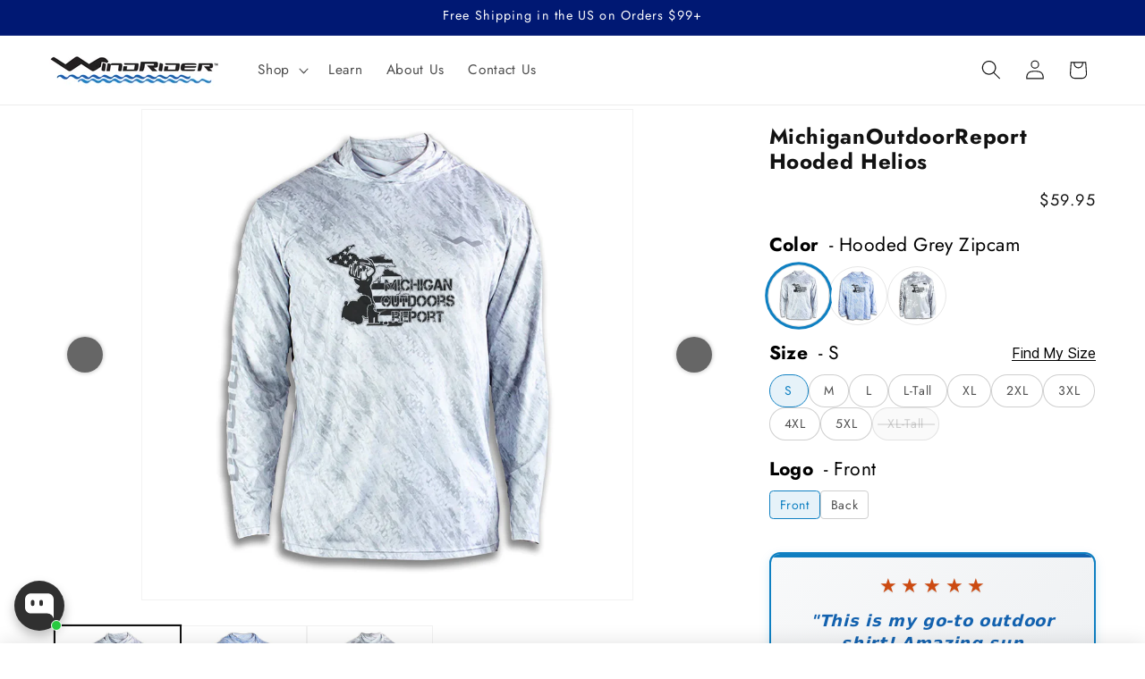

--- FILE ---
content_type: text/html; charset=utf-8
request_url: https://windrider.com/products/michiganoutdoorreport-hooded-helios
body_size: 82417
content:
<!doctype html>
<html class="js" lang="en">
  <head>
    <meta charset="utf-8">
    <meta http-equiv="X-UA-Compatible" content="IE=edge">
    <meta name="viewport" content="width=device-width,initial-scale=1">
    <meta name="theme-color" content="">
    <link rel="canonical" href="https://windrider.com/products/michiganoutdoorreport-hooded-helios"><link rel="icon" type="image/png" href="//windrider.com/cdn/shop/files/WR-facebook-logo.png?crop=center&height=32&v=1652909578&width=32"><link rel="preconnect" href="https://fonts.shopifycdn.com" crossorigin><!-- Performance optimizations: Critical preconnects only -->
    <link rel="preconnect" href="//cdn.shopify.com" crossorigin>
    <link rel="dns-prefetch" href="//cdn.shopify.com"><!-- Product page specific: Wair size recommendation -->
      <link rel="dns-prefetch" href="https://predict-v4a.getwair.com">
      <!-- Judge.me reviews -->
      <link rel="dns-prefetch" href="//productreviews.shopifycdn.com"><!-- Preload critical scripts -->
    <link rel="preload" href="//windrider.com/cdn/shop/t/340/assets/pubsub-init.js?v=118439794017350807151769640525" as="script">
    <link rel="preload" href="//windrider.com/cdn/shop/t/340/assets/global.min.js?v=128499629366459864791769640432" as="script">

    <script>
window.Shopify = window.Shopify || {theme: {id: 140888211523, role: 'main' } };
window._template = {
directory: "",
name: "product",
suffix: "new-template"
};
</script>
    <title>
      Custom Michigan Outdoor Report Hooded Fishing Shirts with Gaiter
 &ndash; WindRider</title>

    
      <meta name="description" content="Stay cool and protected on the water with customized fishing shirts from WindRider. Our hooded helios sun shirts are lightweight &amp; comfortable with UPF 50+ sun protection. Full-length mesh through the underarm and side panels provide maximum breathability to keep you fishing all day and night.">
    

    

<meta property="og:site_name" content="WindRider">
<meta property="og:url" content="https://windrider.com/products/michiganoutdoorreport-hooded-helios">
<meta property="og:title" content="Custom Michigan Outdoor Report Hooded Fishing Shirts with Gaiter">
<meta property="og:type" content="product">
<meta property="og:description" content="Stay cool and protected on the water with customized fishing shirts from WindRider. Our hooded helios sun shirts are lightweight &amp; comfortable with UPF 50+ sun protection. Full-length mesh through the underarm and side panels provide maximum breathability to keep you fishing all day and night."><meta property="og:image" content="http://windrider.com/cdn/shop/files/Hooded_1.png?v=1715236181">
  <meta property="og:image:secure_url" content="https://windrider.com/cdn/shop/files/Hooded_1.png?v=1715236181">
  <meta property="og:image:width" content="4500">
  <meta property="og:image:height" content="4500"><meta property="og:price:amount" content="59.95">
  <meta property="og:price:currency" content="USD"><meta name="twitter:site" content="@#"><meta name="twitter:card" content="summary_large_image">
<meta name="twitter:title" content="Custom Michigan Outdoor Report Hooded Fishing Shirts with Gaiter">
<meta name="twitter:description" content="Stay cool and protected on the water with customized fishing shirts from WindRider. Our hooded helios sun shirts are lightweight &amp; comfortable with UPF 50+ sun protection. Full-length mesh through the underarm and side panels provide maximum breathability to keep you fishing all day and night.">


    <!-- Initialize PubSub first, before any other scripts -->
    <script src="//windrider.com/cdn/shop/t/340/assets/pubsub-init.js?v=118439794017350807151769640525"></script>
    
    <!-- Then load other scripts with defer -->
        <script src="//windrider.com/cdn/shop/t/340/assets/pubsub.js?v=5979301265759728921769640526" defer="defer"></script>
    <script src="//windrider.com/cdn/shop/t/340/assets/global.min.js?v=128499629366459864791769640432" defer="defer"></script>
    <script src="//windrider.com/cdn/shop/t/340/assets/details-disclosure.js?v=13653116266235556501769640419" defer="defer"></script>
    <script src="//windrider.com/cdn/shop/t/340/assets/details-modal.js?v=25581673532751508451769640420" defer="defer"></script>
    <script src="//windrider.com/cdn/shop/t/340/assets/search-form.js?v=133129549252120666541769640540" defer="defer"></script>
    
    <!-- Cart drawer specific scripts --><script src="//windrider.com/cdn/shop/t/340/assets/cart-drawer-optimized.js?v=9486485798059809651769640361" defer="defer"></script><script>window.performance && window.performance.mark && window.performance.mark('shopify.content_for_header.start');</script><meta name="google-site-verification" content="W_avSfumqwUiwDkhwmTYWYb5tRG6nehfs4Nx_sGI-2Y">
<meta id="shopify-digital-wallet" name="shopify-digital-wallet" content="/25276546/digital_wallets/dialog">
<meta name="shopify-checkout-api-token" content="df98a413e768083ecdd4e51aa849b098">
<meta id="in-context-paypal-metadata" data-shop-id="25276546" data-venmo-supported="true" data-environment="production" data-locale="en_US" data-paypal-v4="true" data-currency="USD">
<link rel="alternate" type="application/json+oembed" href="https://windrider.com/products/michiganoutdoorreport-hooded-helios.oembed">
<script async="async" src="/checkouts/internal/preloads.js?locale=en-US"></script>
<link rel="preconnect" href="https://shop.app" crossorigin="anonymous">
<script async="async" src="https://shop.app/checkouts/internal/preloads.js?locale=en-US&shop_id=25276546" crossorigin="anonymous"></script>
<script id="apple-pay-shop-capabilities" type="application/json">{"shopId":25276546,"countryCode":"US","currencyCode":"USD","merchantCapabilities":["supports3DS"],"merchantId":"gid:\/\/shopify\/Shop\/25276546","merchantName":"WindRider","requiredBillingContactFields":["postalAddress","email","phone"],"requiredShippingContactFields":["postalAddress","email","phone"],"shippingType":"shipping","supportedNetworks":["visa","masterCard","amex","discover","elo","jcb"],"total":{"type":"pending","label":"WindRider","amount":"1.00"},"shopifyPaymentsEnabled":true,"supportsSubscriptions":true}</script>
<script id="shopify-features" type="application/json">{"accessToken":"df98a413e768083ecdd4e51aa849b098","betas":["rich-media-storefront-analytics"],"domain":"windrider.com","predictiveSearch":true,"shopId":25276546,"locale":"en"}</script>
<script>var Shopify = Shopify || {};
Shopify.shop = "windriderinternational.myshopify.com";
Shopify.locale = "en";
Shopify.currency = {"active":"USD","rate":"1.0"};
Shopify.country = "US";
Shopify.theme = {"name":"Live 1-28-26","id":140888211523,"schema_name":"Dawn","schema_version":"15.3.0","theme_store_id":null,"role":"main"};
Shopify.theme.handle = "null";
Shopify.theme.style = {"id":null,"handle":null};
Shopify.cdnHost = "windrider.com/cdn";
Shopify.routes = Shopify.routes || {};
Shopify.routes.root = "/";</script>
<script type="module">!function(o){(o.Shopify=o.Shopify||{}).modules=!0}(window);</script>
<script>!function(o){function n(){var o=[];function n(){o.push(Array.prototype.slice.apply(arguments))}return n.q=o,n}var t=o.Shopify=o.Shopify||{};t.loadFeatures=n(),t.autoloadFeatures=n()}(window);</script>
<script>
  window.ShopifyPay = window.ShopifyPay || {};
  window.ShopifyPay.apiHost = "shop.app\/pay";
  window.ShopifyPay.redirectState = null;
</script>
<script id="shop-js-analytics" type="application/json">{"pageType":"product"}</script>
<script defer="defer" async type="module" src="//windrider.com/cdn/shopifycloud/shop-js/modules/v2/client.init-shop-cart-sync_BN7fPSNr.en.esm.js"></script>
<script defer="defer" async type="module" src="//windrider.com/cdn/shopifycloud/shop-js/modules/v2/chunk.common_Cbph3Kss.esm.js"></script>
<script defer="defer" async type="module" src="//windrider.com/cdn/shopifycloud/shop-js/modules/v2/chunk.modal_DKumMAJ1.esm.js"></script>
<script type="module">
  await import("//windrider.com/cdn/shopifycloud/shop-js/modules/v2/client.init-shop-cart-sync_BN7fPSNr.en.esm.js");
await import("//windrider.com/cdn/shopifycloud/shop-js/modules/v2/chunk.common_Cbph3Kss.esm.js");
await import("//windrider.com/cdn/shopifycloud/shop-js/modules/v2/chunk.modal_DKumMAJ1.esm.js");

  window.Shopify.SignInWithShop?.initShopCartSync?.({"fedCMEnabled":true,"windoidEnabled":true});

</script>
<script>
  window.Shopify = window.Shopify || {};
  if (!window.Shopify.featureAssets) window.Shopify.featureAssets = {};
  window.Shopify.featureAssets['shop-js'] = {"shop-cart-sync":["modules/v2/client.shop-cart-sync_CJVUk8Jm.en.esm.js","modules/v2/chunk.common_Cbph3Kss.esm.js","modules/v2/chunk.modal_DKumMAJ1.esm.js"],"init-fed-cm":["modules/v2/client.init-fed-cm_7Fvt41F4.en.esm.js","modules/v2/chunk.common_Cbph3Kss.esm.js","modules/v2/chunk.modal_DKumMAJ1.esm.js"],"init-shop-email-lookup-coordinator":["modules/v2/client.init-shop-email-lookup-coordinator_Cc088_bR.en.esm.js","modules/v2/chunk.common_Cbph3Kss.esm.js","modules/v2/chunk.modal_DKumMAJ1.esm.js"],"init-windoid":["modules/v2/client.init-windoid_hPopwJRj.en.esm.js","modules/v2/chunk.common_Cbph3Kss.esm.js","modules/v2/chunk.modal_DKumMAJ1.esm.js"],"shop-button":["modules/v2/client.shop-button_B0jaPSNF.en.esm.js","modules/v2/chunk.common_Cbph3Kss.esm.js","modules/v2/chunk.modal_DKumMAJ1.esm.js"],"shop-cash-offers":["modules/v2/client.shop-cash-offers_DPIskqss.en.esm.js","modules/v2/chunk.common_Cbph3Kss.esm.js","modules/v2/chunk.modal_DKumMAJ1.esm.js"],"shop-toast-manager":["modules/v2/client.shop-toast-manager_CK7RT69O.en.esm.js","modules/v2/chunk.common_Cbph3Kss.esm.js","modules/v2/chunk.modal_DKumMAJ1.esm.js"],"init-shop-cart-sync":["modules/v2/client.init-shop-cart-sync_BN7fPSNr.en.esm.js","modules/v2/chunk.common_Cbph3Kss.esm.js","modules/v2/chunk.modal_DKumMAJ1.esm.js"],"init-customer-accounts-sign-up":["modules/v2/client.init-customer-accounts-sign-up_CfPf4CXf.en.esm.js","modules/v2/client.shop-login-button_DeIztwXF.en.esm.js","modules/v2/chunk.common_Cbph3Kss.esm.js","modules/v2/chunk.modal_DKumMAJ1.esm.js"],"pay-button":["modules/v2/client.pay-button_CgIwFSYN.en.esm.js","modules/v2/chunk.common_Cbph3Kss.esm.js","modules/v2/chunk.modal_DKumMAJ1.esm.js"],"init-customer-accounts":["modules/v2/client.init-customer-accounts_DQ3x16JI.en.esm.js","modules/v2/client.shop-login-button_DeIztwXF.en.esm.js","modules/v2/chunk.common_Cbph3Kss.esm.js","modules/v2/chunk.modal_DKumMAJ1.esm.js"],"avatar":["modules/v2/client.avatar_BTnouDA3.en.esm.js"],"init-shop-for-new-customer-accounts":["modules/v2/client.init-shop-for-new-customer-accounts_CsZy_esa.en.esm.js","modules/v2/client.shop-login-button_DeIztwXF.en.esm.js","modules/v2/chunk.common_Cbph3Kss.esm.js","modules/v2/chunk.modal_DKumMAJ1.esm.js"],"shop-follow-button":["modules/v2/client.shop-follow-button_BRMJjgGd.en.esm.js","modules/v2/chunk.common_Cbph3Kss.esm.js","modules/v2/chunk.modal_DKumMAJ1.esm.js"],"checkout-modal":["modules/v2/client.checkout-modal_B9Drz_yf.en.esm.js","modules/v2/chunk.common_Cbph3Kss.esm.js","modules/v2/chunk.modal_DKumMAJ1.esm.js"],"shop-login-button":["modules/v2/client.shop-login-button_DeIztwXF.en.esm.js","modules/v2/chunk.common_Cbph3Kss.esm.js","modules/v2/chunk.modal_DKumMAJ1.esm.js"],"lead-capture":["modules/v2/client.lead-capture_DXYzFM3R.en.esm.js","modules/v2/chunk.common_Cbph3Kss.esm.js","modules/v2/chunk.modal_DKumMAJ1.esm.js"],"shop-login":["modules/v2/client.shop-login_CA5pJqmO.en.esm.js","modules/v2/chunk.common_Cbph3Kss.esm.js","modules/v2/chunk.modal_DKumMAJ1.esm.js"],"payment-terms":["modules/v2/client.payment-terms_BxzfvcZJ.en.esm.js","modules/v2/chunk.common_Cbph3Kss.esm.js","modules/v2/chunk.modal_DKumMAJ1.esm.js"]};
</script>
<script id="__st">var __st={"a":25276546,"offset":-21600,"reqid":"5913bfaa-a16e-4376-8026-ad155d2a9d59-1769797001","pageurl":"windrider.com\/products\/michiganoutdoorreport-hooded-helios","u":"b917b925f8bc","p":"product","rtyp":"product","rid":7155566084163};</script>
<script>window.ShopifyPaypalV4VisibilityTracking = true;</script>
<script id="captcha-bootstrap">!function(){'use strict';const t='contact',e='account',n='new_comment',o=[[t,t],['blogs',n],['comments',n],[t,'customer']],c=[[e,'customer_login'],[e,'guest_login'],[e,'recover_customer_password'],[e,'create_customer']],r=t=>t.map((([t,e])=>`form[action*='/${t}']:not([data-nocaptcha='true']) input[name='form_type'][value='${e}']`)).join(','),a=t=>()=>t?[...document.querySelectorAll(t)].map((t=>t.form)):[];function s(){const t=[...o],e=r(t);return a(e)}const i='password',u='form_key',d=['recaptcha-v3-token','g-recaptcha-response','h-captcha-response',i],f=()=>{try{return window.sessionStorage}catch{return}},m='__shopify_v',_=t=>t.elements[u];function p(t,e,n=!1){try{const o=window.sessionStorage,c=JSON.parse(o.getItem(e)),{data:r}=function(t){const{data:e,action:n}=t;return t[m]||n?{data:e,action:n}:{data:t,action:n}}(c);for(const[e,n]of Object.entries(r))t.elements[e]&&(t.elements[e].value=n);n&&o.removeItem(e)}catch(o){console.error('form repopulation failed',{error:o})}}const l='form_type',E='cptcha';function T(t){t.dataset[E]=!0}const w=window,h=w.document,L='Shopify',v='ce_forms',y='captcha';let A=!1;((t,e)=>{const n=(g='f06e6c50-85a8-45c8-87d0-21a2b65856fe',I='https://cdn.shopify.com/shopifycloud/storefront-forms-hcaptcha/ce_storefront_forms_captcha_hcaptcha.v1.5.2.iife.js',D={infoText:'Protected by hCaptcha',privacyText:'Privacy',termsText:'Terms'},(t,e,n)=>{const o=w[L][v],c=o.bindForm;if(c)return c(t,g,e,D).then(n);var r;o.q.push([[t,g,e,D],n]),r=I,A||(h.body.append(Object.assign(h.createElement('script'),{id:'captcha-provider',async:!0,src:r})),A=!0)});var g,I,D;w[L]=w[L]||{},w[L][v]=w[L][v]||{},w[L][v].q=[],w[L][y]=w[L][y]||{},w[L][y].protect=function(t,e){n(t,void 0,e),T(t)},Object.freeze(w[L][y]),function(t,e,n,w,h,L){const[v,y,A,g]=function(t,e,n){const i=e?o:[],u=t?c:[],d=[...i,...u],f=r(d),m=r(i),_=r(d.filter((([t,e])=>n.includes(e))));return[a(f),a(m),a(_),s()]}(w,h,L),I=t=>{const e=t.target;return e instanceof HTMLFormElement?e:e&&e.form},D=t=>v().includes(t);t.addEventListener('submit',(t=>{const e=I(t);if(!e)return;const n=D(e)&&!e.dataset.hcaptchaBound&&!e.dataset.recaptchaBound,o=_(e),c=g().includes(e)&&(!o||!o.value);(n||c)&&t.preventDefault(),c&&!n&&(function(t){try{if(!f())return;!function(t){const e=f();if(!e)return;const n=_(t);if(!n)return;const o=n.value;o&&e.removeItem(o)}(t);const e=Array.from(Array(32),(()=>Math.random().toString(36)[2])).join('');!function(t,e){_(t)||t.append(Object.assign(document.createElement('input'),{type:'hidden',name:u})),t.elements[u].value=e}(t,e),function(t,e){const n=f();if(!n)return;const o=[...t.querySelectorAll(`input[type='${i}']`)].map((({name:t})=>t)),c=[...d,...o],r={};for(const[a,s]of new FormData(t).entries())c.includes(a)||(r[a]=s);n.setItem(e,JSON.stringify({[m]:1,action:t.action,data:r}))}(t,e)}catch(e){console.error('failed to persist form',e)}}(e),e.submit())}));const S=(t,e)=>{t&&!t.dataset[E]&&(n(t,e.some((e=>e===t))),T(t))};for(const o of['focusin','change'])t.addEventListener(o,(t=>{const e=I(t);D(e)&&S(e,y())}));const B=e.get('form_key'),M=e.get(l),P=B&&M;t.addEventListener('DOMContentLoaded',(()=>{const t=y();if(P)for(const e of t)e.elements[l].value===M&&p(e,B);[...new Set([...A(),...v().filter((t=>'true'===t.dataset.shopifyCaptcha))])].forEach((e=>S(e,t)))}))}(h,new URLSearchParams(w.location.search),n,t,e,['guest_login'])})(!0,!0)}();</script>
<script integrity="sha256-4kQ18oKyAcykRKYeNunJcIwy7WH5gtpwJnB7kiuLZ1E=" data-source-attribution="shopify.loadfeatures" defer="defer" src="//windrider.com/cdn/shopifycloud/storefront/assets/storefront/load_feature-a0a9edcb.js" crossorigin="anonymous"></script>
<script crossorigin="anonymous" defer="defer" src="//windrider.com/cdn/shopifycloud/storefront/assets/shopify_pay/storefront-65b4c6d7.js?v=20250812"></script>
<script data-source-attribution="shopify.dynamic_checkout.dynamic.init">var Shopify=Shopify||{};Shopify.PaymentButton=Shopify.PaymentButton||{isStorefrontPortableWallets:!0,init:function(){window.Shopify.PaymentButton.init=function(){};var t=document.createElement("script");t.src="https://windrider.com/cdn/shopifycloud/portable-wallets/latest/portable-wallets.en.js",t.type="module",document.head.appendChild(t)}};
</script>
<script data-source-attribution="shopify.dynamic_checkout.buyer_consent">
  function portableWalletsHideBuyerConsent(e){var t=document.getElementById("shopify-buyer-consent"),n=document.getElementById("shopify-subscription-policy-button");t&&n&&(t.classList.add("hidden"),t.setAttribute("aria-hidden","true"),n.removeEventListener("click",e))}function portableWalletsShowBuyerConsent(e){var t=document.getElementById("shopify-buyer-consent"),n=document.getElementById("shopify-subscription-policy-button");t&&n&&(t.classList.remove("hidden"),t.removeAttribute("aria-hidden"),n.addEventListener("click",e))}window.Shopify?.PaymentButton&&(window.Shopify.PaymentButton.hideBuyerConsent=portableWalletsHideBuyerConsent,window.Shopify.PaymentButton.showBuyerConsent=portableWalletsShowBuyerConsent);
</script>
<script data-source-attribution="shopify.dynamic_checkout.cart.bootstrap">document.addEventListener("DOMContentLoaded",(function(){function t(){return document.querySelector("shopify-accelerated-checkout-cart, shopify-accelerated-checkout")}if(t())Shopify.PaymentButton.init();else{new MutationObserver((function(e,n){t()&&(Shopify.PaymentButton.init(),n.disconnect())})).observe(document.body,{childList:!0,subtree:!0})}}));
</script>
<link id="shopify-accelerated-checkout-styles" rel="stylesheet" media="screen" href="https://windrider.com/cdn/shopifycloud/portable-wallets/latest/accelerated-checkout-backwards-compat.css" crossorigin="anonymous">
<style id="shopify-accelerated-checkout-cart">
        #shopify-buyer-consent {
  margin-top: 1em;
  display: inline-block;
  width: 100%;
}

#shopify-buyer-consent.hidden {
  display: none;
}

#shopify-subscription-policy-button {
  background: none;
  border: none;
  padding: 0;
  text-decoration: underline;
  font-size: inherit;
  cursor: pointer;
}

#shopify-subscription-policy-button::before {
  box-shadow: none;
}

      </style>
<script id="sections-script" data-sections="header" defer="defer" src="//windrider.com/cdn/shop/t/340/compiled_assets/scripts.js?v=64661"></script>
<script>window.performance && window.performance.mark && window.performance.mark('shopify.content_for_header.end');</script>
    
    <!-- Initialize GA4 dataLayer for audience tracking -->
    <script>
      window.dataLayer = window.dataLayer || [];
      window.wrPageContext = {
        template: 'product',
        templateSuffix: 'new-template',
        pageType: 'product',
        pageHandle: 'michiganoutdoorreport-hooded-helios',
        shopId: 25276546,
        customerId: null,
        currency: 'USD',
        locale: 'en'
      };
    </script>

    <!-- Klaviyo Email Marketing - Deferred for Performance -->
    <script type="text/javascript">
      // Defer Klaviyo loading to 6 seconds to avoid blocking main thread during critical load
      // Popup configured for 8s delay in Klaviyo dashboard will show at ~9.5s (acceptable tradeoff)
      (function() {
        // Initialize Klaviyo proxy immediately to prevent errors if referenced before SDK loads
        !function(){if(!window.klaviyo){window._klOnsite=window._klOnsite||[];try{window.klaviyo=new Proxy({},{get:function(n,i){return"push"===i?function(){var n;(n=window._klOnsite).push.apply(n,arguments)}:function(){for(var n=arguments.length,o=new Array(n),w=0;w<n;w++)o[w]=arguments[w];var t="function"==typeof o[o.length-1]?o.pop():void 0,e=new Promise((function(n){window._klOnsite.push([i].concat(o,[function(i){t&&t(i),n(i)}]))}));return e}}})}catch(n){window.klaviyo=window.klaviyo||[],window.klaviyo.push=function(){var n;(n=window._klOnsite).push.apply(n,arguments)}}}}();

        // Load Klaviyo SDK after 6 seconds
        setTimeout(function() {
          const klaviyoSDK = document.createElement('script');
          klaviyoSDK.src = 'https://static.klaviyo.com/onsite/js/klaviyo.js?company_id=Xgxu5W';
          klaviyoSDK.async = true;
          document.head.appendChild(klaviyoSDK);
        }, 6000);
      })();
    </script>

    <!-- Analytics Scripts - Deferred for INP optimization --><script type="text/javascript">
      // Load Clarity after 2 seconds for performance
      setTimeout(function() {
        (function(c,l,a,r,i,t,y){
          c[a]=c[a]||function(){(c[a].q=c[a].q||[]).push(arguments)};
          var t=l.createElement(r);t.async=1;t.src="https://www.clarity.ms/tag/"+i;
          var y=l.getElementsByTagName(r)[0];y.parentNode.insertBefore(t,y);
        })(window, document, "clarity", "script", "r24g98c6j5");
      }, 2000);
    </script>
<!-- BEGIN app block: shopify://apps/wair-size-fit-recommendation/blocks/app-embed/68b6dfc9-7d29-46dc-8820-cbcd3543e806 -->
  <script type="lazyload_int">
    var predictProduct = null;
    window.addEventListener("onPredictLoad", function (event) {
      event.detail.predict.render({
        brandKey: "windriderinternational.myshopify.com",
        product: predictProduct ? {
          key: predictProduct.handle,
          name: predictProduct.title,
          image: "//www.windrider.com/cdn/shopifycloud/shopify/assets/no-image-2048-5e88c1b20e087fb7bbe9a3771824e743c244f437e4f8ba93bbf7b11b53f7824c_x600.gif",
        } : null
      });
    });
  </script>
  <script type="lazyload_int" data-src="https://predict-v4.getwair.com/default/predict.js"></script><!-- END app app block -->


    <style data-shopify>
      @font-face {
  font-family: Jost;
  font-weight: 400;
  font-style: normal;
  font-display: swap;
  src: url("//windrider.com/cdn/fonts/jost/jost_n4.d47a1b6347ce4a4c9f437608011273009d91f2b7.woff2") format("woff2"),
       url("//windrider.com/cdn/fonts/jost/jost_n4.791c46290e672b3f85c3d1c651ef2efa3819eadd.woff") format("woff");
}

      @font-face {
  font-family: Jost;
  font-weight: 700;
  font-style: normal;
  font-display: swap;
  src: url("//windrider.com/cdn/fonts/jost/jost_n7.921dc18c13fa0b0c94c5e2517ffe06139c3615a3.woff2") format("woff2"),
       url("//windrider.com/cdn/fonts/jost/jost_n7.cbfc16c98c1e195f46c536e775e4e959c5f2f22b.woff") format("woff");
}

      @font-face {
  font-family: Jost;
  font-weight: 400;
  font-style: italic;
  font-display: swap;
  src: url("//windrider.com/cdn/fonts/jost/jost_i4.b690098389649750ada222b9763d55796c5283a5.woff2") format("woff2"),
       url("//windrider.com/cdn/fonts/jost/jost_i4.fd766415a47e50b9e391ae7ec04e2ae25e7e28b0.woff") format("woff");
}

      @font-face {
  font-family: Jost;
  font-weight: 700;
  font-style: italic;
  font-display: swap;
  src: url("//windrider.com/cdn/fonts/jost/jost_i7.d8201b854e41e19d7ed9b1a31fe4fe71deea6d3f.woff2") format("woff2"),
       url("//windrider.com/cdn/fonts/jost/jost_i7.eae515c34e26b6c853efddc3fc0c552e0de63757.woff") format("woff");
}

      @font-face {
  font-family: Jost;
  font-weight: 400;
  font-style: normal;
  font-display: swap;
  src: url("//windrider.com/cdn/fonts/jost/jost_n4.d47a1b6347ce4a4c9f437608011273009d91f2b7.woff2") format("woff2"),
       url("//windrider.com/cdn/fonts/jost/jost_n4.791c46290e672b3f85c3d1c651ef2efa3819eadd.woff") format("woff");
}


      
        :root,
        .color-background-1 {
          --color-background: 255,255,255;
        
          --gradient-background: #ffffff;
        

        

        --color-foreground: 18,18,18;
        --color-background-contrast: 191,191,191;
        --color-shadow: 18,18,18;
        --color-button: 15,128,194;
        --color-button-text: 255,255,255;
        --color-secondary-button: 255,255,255;
        --color-secondary-button-text: 15,128,194;
        --color-link: 15,128,194;
        --color-badge-foreground: 18,18,18;
        --color-badge-background: 255,255,255;
        --color-badge-border: 18,18,18;
        --payment-terms-background-color: rgb(255 255 255);
      }
      
        
        .color-background-2 {
          --color-background: 243,243,243;
        
          --gradient-background: #f3f3f3;
        

        

        --color-foreground: 18,18,18;
        --color-background-contrast: 179,179,179;
        --color-shadow: 18,18,18;
        --color-button: 18,18,18;
        --color-button-text: 243,243,243;
        --color-secondary-button: 243,243,243;
        --color-secondary-button-text: 18,18,18;
        --color-link: 18,18,18;
        --color-badge-foreground: 18,18,18;
        --color-badge-background: 243,243,243;
        --color-badge-border: 18,18,18;
        --payment-terms-background-color: rgb(243 243 243);
      }
      
        
        .color-inverse {
          --color-background: 18,18,18;
        
          --gradient-background: #121212;
        

        

        --color-foreground: 255,255,255;
        --color-background-contrast: 146,146,146;
        --color-shadow: 18,18,18;
        --color-button: 255,255,255;
        --color-button-text: 18,18,18;
        --color-secondary-button: 18,18,18;
        --color-secondary-button-text: 255,255,255;
        --color-link: 255,255,255;
        --color-badge-foreground: 255,255,255;
        --color-badge-background: 18,18,18;
        --color-badge-border: 255,255,255;
        --payment-terms-background-color: rgb(18 18 18);
      }
      
        
        .color-accent-1 {
          --color-background: 15,128,194;
        
          --gradient-background: #0f80c2;
        

        

        --color-foreground: 255,255,255;
        --color-background-contrast: 6,50,76;
        --color-shadow: 18,18,18;
        --color-button: 255,255,255;
        --color-button-text: 15,128,194;
        --color-secondary-button: 15,128,194;
        --color-secondary-button-text: 255,255,255;
        --color-link: 255,255,255;
        --color-badge-foreground: 255,255,255;
        --color-badge-background: 15,128,194;
        --color-badge-border: 255,255,255;
        --payment-terms-background-color: rgb(15 128 194);
      }
      
        
        .color-accent-2 {
          --color-background: 0,24,115;
        
          --gradient-background: #001873;
        

        

        --color-foreground: 255,255,255;
        --color-background-contrast: 0,29,141;
        --color-shadow: 18,18,18;
        --color-button: 255,255,255;
        --color-button-text: 0,24,115;
        --color-secondary-button: 0,24,115;
        --color-secondary-button-text: 255,255,255;
        --color-link: 255,255,255;
        --color-badge-foreground: 255,255,255;
        --color-badge-background: 0,24,115;
        --color-badge-border: 255,255,255;
        --payment-terms-background-color: rgb(0 24 115);
      }
      

      body, .color-background-1, .color-background-2, .color-inverse, .color-accent-1, .color-accent-2 {
        color: rgba(var(--color-foreground), 0.75);
        background-color: rgb(var(--color-background));
      }

      :root {
        --font-body-family: Jost, sans-serif;
        --font-body-style: normal;
        --font-body-weight: 400;
        --font-body-weight-bold: 700;

        --font-heading-family: Jost, sans-serif;
        --font-heading-style: normal;
        --font-heading-weight: 400;

        --font-body-scale: 1.1;
        --font-heading-scale: 1.0;

        --media-padding: px;
        --media-border-opacity: 0.05;
        --media-border-width: 1px;
        --media-radius: 0px;
        --media-shadow-opacity: 0.0;
        --media-shadow-horizontal-offset: 0px;
        --media-shadow-vertical-offset: 0px;
        --media-shadow-blur-radius: 5px;
        --media-shadow-visible: 0;

        --page-width: 120rem;
        --page-width-margin: 0rem;

        --product-card-image-padding: 0.0rem;
        --product-card-corner-radius: 0.0rem;
        --product-card-text-alignment: left;
        --product-card-border-width: 0.0rem;
        --product-card-border-opacity: 0.1;
        --product-card-shadow-opacity: 0.0;
        --product-card-shadow-visible: 0;
        --product-card-shadow-horizontal-offset: 0.0rem;
        --product-card-shadow-vertical-offset: 0.4rem;
        --product-card-shadow-blur-radius: 0.5rem;

        --collection-card-image-padding: 0.0rem;
        --collection-card-corner-radius: 0.0rem;
        --collection-card-text-alignment: left;
        --collection-card-border-width: 0.0rem;
        --collection-card-border-opacity: 0.1;
        --collection-card-shadow-opacity: 0.0;
        --collection-card-shadow-visible: 0;
        --collection-card-shadow-horizontal-offset: 0.0rem;
        --collection-card-shadow-vertical-offset: 0.4rem;
        --collection-card-shadow-blur-radius: 0.5rem;

        --blog-card-image-padding: 0.0rem;
        --blog-card-corner-radius: 0.0rem;
        --blog-card-text-alignment: left;
        --blog-card-border-width: 0.0rem;
        --blog-card-border-opacity: 0.1;
        --blog-card-shadow-opacity: 0.0;
        --blog-card-shadow-visible: 0;
        --blog-card-shadow-horizontal-offset: 0.0rem;
        --blog-card-shadow-vertical-offset: 0.4rem;
        --blog-card-shadow-blur-radius: 0.5rem;

        --badge-corner-radius: 4.0rem;

        --popup-border-width: 1px;
        --popup-border-opacity: 0.1;
        --popup-corner-radius: 0px;
        --popup-shadow-opacity: 0.0;
        --popup-shadow-horizontal-offset: 0px;
        --popup-shadow-vertical-offset: 4px;
        --popup-shadow-blur-radius: 5px;

        --drawer-border-width: 1px;
        --drawer-border-opacity: 0.1;
        --drawer-shadow-opacity: 0.0;
        --drawer-shadow-horizontal-offset: 0px;
        --drawer-shadow-vertical-offset: 4px;
        --drawer-shadow-blur-radius: 5px;

        --spacing-sections-desktop: 12px;
        --spacing-sections-mobile: 12px;

        --grid-desktop-vertical-spacing: 8px;
        --grid-desktop-horizontal-spacing: 8px;
        --grid-mobile-vertical-spacing: 4px;
        --grid-mobile-horizontal-spacing: 4px;

        --text-boxes-border-opacity: 0.1;
        --text-boxes-border-width: 0px;
        --text-boxes-radius: 0px;
        --text-boxes-shadow-opacity: 0.0;
        --text-boxes-shadow-visible: 0;
        --text-boxes-shadow-horizontal-offset: 0px;
        --text-boxes-shadow-vertical-offset: 4px;
        --text-boxes-shadow-blur-radius: 5px;

        --buttons-radius: 40px;
        --buttons-radius-outset: 41px;
        --buttons-border-width: 1px;
        --buttons-border-opacity: 1.0;
        --buttons-shadow-opacity: 0.3;
        --buttons-shadow-visible: 1;
        --buttons-shadow-horizontal-offset: 0px;
        --buttons-shadow-vertical-offset: 4px;
        --buttons-shadow-blur-radius: 10px;
        --buttons-border-offset: 0.3px;

        --inputs-radius: 0px;
        --inputs-border-width: 1px;
        --inputs-border-opacity: 0.55;
        --inputs-shadow-opacity: 0.0;
        --inputs-shadow-horizontal-offset: 0px;
        --inputs-margin-offset: 0px;
        --inputs-shadow-vertical-offset: 4px;
        --inputs-shadow-blur-radius: 5px;
        --inputs-radius-outset: 0px;

        --variant-pills-radius: 40px;
        --variant-pills-border-width: 1px;
        --variant-pills-border-opacity: 0.55;
        --variant-pills-shadow-opacity: 0.0;
        --variant-pills-shadow-horizontal-offset: 0px;
        --variant-pills-shadow-vertical-offset: 4px;
        --variant-pills-shadow-blur-radius: 5px;
      }

      *,
      *::before,
      *::after {
        box-sizing: inherit;
      }

      html {
        box-sizing: border-box;
        font-size: calc(var(--font-body-scale) * 62.5%);
        height: 100%;
      }

      body {
        display: grid;
        grid-template-rows: auto auto 1fr auto;
        grid-template-columns: 100%;
        min-height: 100%;
        margin: 0;
        font-size: 1.5rem;
        letter-spacing: 0.06rem;
        line-height: calc(1 + 0.8 / var(--font-body-scale));
        font-family: var(--font-body-family);
        font-style: var(--font-body-style);
        font-weight: var(--font-body-weight);
      }

      @media screen and (min-width: 750px) {
        body {
          font-size: 1.6rem;
        }
      }
    </style>

    <link href="//windrider.com/cdn/shop/t/340/assets/base.css?v=128619208988163614361769640354" rel="stylesheet" type="text/css" media="all" />
    <link rel="stylesheet" href="//windrider.com/cdn/shop/t/340/assets/component-cart-items.css?v=37008826401007410261769640373" media="print" onload="this.media='all'">
      <link rel="preload" as="font" href="//windrider.com/cdn/fonts/jost/jost_n4.d47a1b6347ce4a4c9f437608011273009d91f2b7.woff2" type="font/woff2" crossorigin>
      

      <link rel="preload" as="font" href="//windrider.com/cdn/fonts/jost/jost_n4.d47a1b6347ce4a4c9f437608011273009d91f2b7.woff2" type="font/woff2" crossorigin>
      
<link href="//windrider.com/cdn/shop/t/340/assets/component-localization-form.css?v=170315343355214948141769640387" rel="stylesheet" type="text/css" media="all" />
      <script src="//windrider.com/cdn/shop/t/340/assets/localization-form.js?v=166049560306549939121769640492" defer="defer"></script><link
        rel="stylesheet"
        href="//windrider.com/cdn/shop/t/340/assets/component-predictive-search.css?v=118923337488134913561769640395"
        media="print"
        onload="this.media='all'"
      ><script>
      if (Shopify.designMode) {
        document.documentElement.classList.add('shopify-design-mode');
      }
    </script>
    
<link href="//windrider.com/cdn/shop/t/340/assets/universal-slider.css?v=165950660921667177101769640569" rel="stylesheet" type="text/css" media="all" />
<!-- BEGIN app block: shopify://apps/upstackified-universal-pixel/blocks/adtScript/2ef9f833-e251-4eed-af16-8dca98b27a2f --><script></script>
<script></script>
<script></script>


  <meta property="adtr:tags" content="4xl, Apparel, Best Seller, counter_stock+visitor, group-as-product-variant, Hooded Shirts, summer fishing, Sun Protection, Sun Shirt, template_SecondAlternate, truetosize, UPF 50+ Shirts, venting, YGroup_atollhooded, ">
  <meta property="adtr:product" content="7155566084163">
  <meta property="adtr:product_type" content="">
  <meta
    property="adtr:collections"
    content="281347227715, 168373026883, 277129330755, 281887834179, 276106477635, 272754442307, "
  >
  <meta
    property="adtr:collection_titles"
    content="All, Apparel, Holiday Gift Guide, Michigan Outdoor Report, The Perfect Summer Combo, UPF 50+ Sun Shirts, "
  >




<meta property="adtr:loading" content="">



    
    
      <script async src="https://prod2-cdn.upstackified.com/scripts/px/adtr-shopify.min.js"></script>
      <script>
        try {
          window._adtrPixelDetails = '36b1db6e-025b-4179-b935-76bb95187b64';
          var metaCollection = [];
          var metaProduct = [];
          var metaTag = [];
          var metaType = [];
          if (document.querySelector("meta[property='adtr:collections']") != null) {
            metaCollection = document
              .querySelector("meta[property='adtr:collections']")
              .getAttribute('content')
              .split(',');
          }
          if (document.querySelector("meta[property='adtr:product']") != null) {
            metaProduct = document.querySelector("meta[property='adtr:product']").getAttribute('content').split(',');
          }
          if (document.querySelector("meta[property='adtr:tags']") != null) {
            metaTag = document.querySelector("meta[property='adtr:tags']").getAttribute('content').split(',');
          }
          if (document.querySelector("meta[property='adtr:product_type']") != null) {
            metaType = document.querySelector("meta[property='adtr:product_type']").getAttribute('content').split(',');
          }

          function arrayContainsMapping(metaMappings, mappings) {
            try {
              mappings = mappings.map((item) => item.toString());
              if (mappings.length && metaMappings.length) {
                for (let i = 0; i < metaMappings.length; i++) {
                  if (mappings.includes(metaMappings[i].trim())) {
                    return true;
                  }
                }
              }
              return false;
            } catch (e) {
              console.error(e);
            }
          }

          function _adqLoadTag() {
            try {
              window._upsLoaded = 0;
              window._upssqueue = window._upssqueue || [];
              window._upstack = window?._upstack || function () {
                window._upssqueue.push(arguments);
              };

              window._upssClient = function () {
                window._upssqueue.push(arguments);
              };
              window._upssClient('init');
            } catch (e) {
              console.error(e);
            }
          }

          let retryCount = 0;
          function waitForPixelId() {
            if (window && typeof window._adtrPixelDetails !== 'undefined') {
              _adqLoadTag();
            } else {
              if (retryCount < 25) {
                //console.log('retrying...' + retryCount);
                retryCount++;
                setTimeout(waitForPixelId, 250);
              }
            }
          }

          waitForPixelId();

          
            window._adtrProductDetails = {
              id: 7155566084163,
              title: "MichiganOutdoorReport Hooded Helios",
              sku: "",
              brand: "WindRider",
              variants: [{"id":41401661128771,"title":"Hooded Grey Zipcam \/ S \/ Front","option1":"Hooded Grey Zipcam","option2":"S","option3":"Front","sku":"WRHMHZGS","requires_shipping":true,"taxable":true,"featured_image":{"id":32058845298755,"product_id":7155566084163,"position":2,"created_at":"2024-05-09T01:29:38-05:00","updated_at":"2024-05-09T01:29:41-05:00","alt":"MichiganOutdoorReport Hooded Helios - Hooded - Grey - WindRider","width":4500,"height":4500,"src":"\/\/windrider.com\/cdn\/shop\/files\/Hooded_2.png?v=1715236181","variant_ids":[41401661128771,41401661161539,41401661194307,41401661227075,41401661259843,41401661292611,41401661325379,41401661358147,41401661390915,41401661423683,41401661456451,41401661489219,41401661521987,41401661554755,41401661587523,41401661620291,41401661653059,41401661685827,41401661718595,41401661751363]},"available":true,"name":"MichiganOutdoorReport Hooded Helios - Hooded Grey Zipcam \/ S \/ Front","public_title":"Hooded Grey Zipcam \/ S \/ Front","options":["Hooded Grey Zipcam","S","Front"],"price":5995,"weight":340,"compare_at_price":4495,"inventory_quantity":47,"inventory_management":"shopify","inventory_policy":"deny","barcode":null,"featured_media":{"alt":"MichiganOutdoorReport Hooded Helios - Hooded - Grey - WindRider","id":24622763114563,"position":2,"preview_image":{"aspect_ratio":1.0,"height":4500,"width":4500,"src":"\/\/windrider.com\/cdn\/shop\/files\/Hooded_2.png?v=1715236181"}},"requires_selling_plan":false,"selling_plan_allocations":[]},{"id":41401662439491,"title":"Hooded Blue Zipcam \/ S \/ Front","option1":"Hooded Blue Zipcam","option2":"S","option3":"Front","sku":"WRHMHZBS","requires_shipping":true,"taxable":true,"featured_image":{"id":32058845364291,"product_id":7155566084163,"position":1,"created_at":"2024-05-09T01:29:38-05:00","updated_at":"2024-05-09T01:29:41-05:00","alt":"MichiganOutdoorReport Hooded Helios - Hooded - Grey - WindRider","width":4500,"height":4500,"src":"\/\/windrider.com\/cdn\/shop\/files\/Hooded_1.png?v=1715236181","variant_ids":[41401662439491,41401662472259,41401662505027,41401662537795,41401662603331,41401662636099,41401662668867,41401662701635,41401662734403,41401662767171,41401662799939,41401662832707,41401662865475,41401662898243,41401662931011,41401662963779,41401662996547,41401663029315,41401663062083,41401663094851]},"available":true,"name":"MichiganOutdoorReport Hooded Helios - Hooded Blue Zipcam \/ S \/ Front","public_title":"Hooded Blue Zipcam \/ S \/ Front","options":["Hooded Blue Zipcam","S","Front"],"price":5995,"weight":340,"compare_at_price":4495,"inventory_quantity":2,"inventory_management":"shopify","inventory_policy":"deny","barcode":null,"featured_media":{"alt":"MichiganOutdoorReport Hooded Helios - Hooded - Grey - WindRider","id":24622763081795,"position":1,"preview_image":{"aspect_ratio":1.0,"height":4500,"width":4500,"src":"\/\/windrider.com\/cdn\/shop\/files\/Hooded_1.png?v=1715236181"}},"requires_selling_plan":false,"selling_plan_allocations":[]},{"id":41401662472259,"title":"Hooded Blue Zipcam \/ S \/ Back","option1":"Hooded Blue Zipcam","option2":"S","option3":"Back","sku":"WRHMHZBS","requires_shipping":true,"taxable":true,"featured_image":{"id":32058845364291,"product_id":7155566084163,"position":1,"created_at":"2024-05-09T01:29:38-05:00","updated_at":"2024-05-09T01:29:41-05:00","alt":"MichiganOutdoorReport Hooded Helios - Hooded - Grey - WindRider","width":4500,"height":4500,"src":"\/\/windrider.com\/cdn\/shop\/files\/Hooded_1.png?v=1715236181","variant_ids":[41401662439491,41401662472259,41401662505027,41401662537795,41401662603331,41401662636099,41401662668867,41401662701635,41401662734403,41401662767171,41401662799939,41401662832707,41401662865475,41401662898243,41401662931011,41401662963779,41401662996547,41401663029315,41401663062083,41401663094851]},"available":true,"name":"MichiganOutdoorReport Hooded Helios - Hooded Blue Zipcam \/ S \/ Back","public_title":"Hooded Blue Zipcam \/ S \/ Back","options":["Hooded Blue Zipcam","S","Back"],"price":5995,"weight":340,"compare_at_price":4495,"inventory_quantity":2,"inventory_management":"shopify","inventory_policy":"deny","barcode":null,"featured_media":{"alt":"MichiganOutdoorReport Hooded Helios - Hooded - Grey - WindRider","id":24622763081795,"position":1,"preview_image":{"aspect_ratio":1.0,"height":4500,"width":4500,"src":"\/\/windrider.com\/cdn\/shop\/files\/Hooded_1.png?v=1715236181"}},"requires_selling_plan":false,"selling_plan_allocations":[]},{"id":41401662505027,"title":"Hooded Blue Zipcam \/ M \/ Front","option1":"Hooded Blue Zipcam","option2":"M","option3":"Front","sku":"WRHMHZBM","requires_shipping":true,"taxable":true,"featured_image":{"id":32058845364291,"product_id":7155566084163,"position":1,"created_at":"2024-05-09T01:29:38-05:00","updated_at":"2024-05-09T01:29:41-05:00","alt":"MichiganOutdoorReport Hooded Helios - Hooded - Grey - WindRider","width":4500,"height":4500,"src":"\/\/windrider.com\/cdn\/shop\/files\/Hooded_1.png?v=1715236181","variant_ids":[41401662439491,41401662472259,41401662505027,41401662537795,41401662603331,41401662636099,41401662668867,41401662701635,41401662734403,41401662767171,41401662799939,41401662832707,41401662865475,41401662898243,41401662931011,41401662963779,41401662996547,41401663029315,41401663062083,41401663094851]},"available":false,"name":"MichiganOutdoorReport Hooded Helios - Hooded Blue Zipcam \/ M \/ Front","public_title":"Hooded Blue Zipcam \/ M \/ Front","options":["Hooded Blue Zipcam","M","Front"],"price":5995,"weight":340,"compare_at_price":4495,"inventory_quantity":0,"inventory_management":"shopify","inventory_policy":"deny","barcode":null,"featured_media":{"alt":"MichiganOutdoorReport Hooded Helios - Hooded - Grey - WindRider","id":24622763081795,"position":1,"preview_image":{"aspect_ratio":1.0,"height":4500,"width":4500,"src":"\/\/windrider.com\/cdn\/shop\/files\/Hooded_1.png?v=1715236181"}},"requires_selling_plan":false,"selling_plan_allocations":[]},{"id":41401662537795,"title":"Hooded Blue Zipcam \/ M \/ Back","option1":"Hooded Blue Zipcam","option2":"M","option3":"Back","sku":"WRHMHZBM","requires_shipping":true,"taxable":true,"featured_image":{"id":32058845364291,"product_id":7155566084163,"position":1,"created_at":"2024-05-09T01:29:38-05:00","updated_at":"2024-05-09T01:29:41-05:00","alt":"MichiganOutdoorReport Hooded Helios - Hooded - Grey - WindRider","width":4500,"height":4500,"src":"\/\/windrider.com\/cdn\/shop\/files\/Hooded_1.png?v=1715236181","variant_ids":[41401662439491,41401662472259,41401662505027,41401662537795,41401662603331,41401662636099,41401662668867,41401662701635,41401662734403,41401662767171,41401662799939,41401662832707,41401662865475,41401662898243,41401662931011,41401662963779,41401662996547,41401663029315,41401663062083,41401663094851]},"available":false,"name":"MichiganOutdoorReport Hooded Helios - Hooded Blue Zipcam \/ M \/ Back","public_title":"Hooded Blue Zipcam \/ M \/ Back","options":["Hooded Blue Zipcam","M","Back"],"price":5995,"weight":340,"compare_at_price":4495,"inventory_quantity":0,"inventory_management":"shopify","inventory_policy":"deny","barcode":null,"featured_media":{"alt":"MichiganOutdoorReport Hooded Helios - Hooded - Grey - WindRider","id":24622763081795,"position":1,"preview_image":{"aspect_ratio":1.0,"height":4500,"width":4500,"src":"\/\/windrider.com\/cdn\/shop\/files\/Hooded_1.png?v=1715236181"}},"requires_selling_plan":false,"selling_plan_allocations":[]},{"id":41401662603331,"title":"Hooded Blue Zipcam \/ L \/ Front","option1":"Hooded Blue Zipcam","option2":"L","option3":"Front","sku":"WRHMHZBL","requires_shipping":true,"taxable":true,"featured_image":{"id":32058845364291,"product_id":7155566084163,"position":1,"created_at":"2024-05-09T01:29:38-05:00","updated_at":"2024-05-09T01:29:41-05:00","alt":"MichiganOutdoorReport Hooded Helios - Hooded - Grey - WindRider","width":4500,"height":4500,"src":"\/\/windrider.com\/cdn\/shop\/files\/Hooded_1.png?v=1715236181","variant_ids":[41401662439491,41401662472259,41401662505027,41401662537795,41401662603331,41401662636099,41401662668867,41401662701635,41401662734403,41401662767171,41401662799939,41401662832707,41401662865475,41401662898243,41401662931011,41401662963779,41401662996547,41401663029315,41401663062083,41401663094851]},"available":true,"name":"MichiganOutdoorReport Hooded Helios - Hooded Blue Zipcam \/ L \/ Front","public_title":"Hooded Blue Zipcam \/ L \/ Front","options":["Hooded Blue Zipcam","L","Front"],"price":5995,"weight":340,"compare_at_price":4495,"inventory_quantity":50,"inventory_management":"shopify","inventory_policy":"deny","barcode":null,"featured_media":{"alt":"MichiganOutdoorReport Hooded Helios - Hooded - Grey - WindRider","id":24622763081795,"position":1,"preview_image":{"aspect_ratio":1.0,"height":4500,"width":4500,"src":"\/\/windrider.com\/cdn\/shop\/files\/Hooded_1.png?v=1715236181"}},"requires_selling_plan":false,"selling_plan_allocations":[]},{"id":41401662636099,"title":"Hooded Blue Zipcam \/ L \/ Back","option1":"Hooded Blue Zipcam","option2":"L","option3":"Back","sku":"WRHMHZBL","requires_shipping":true,"taxable":true,"featured_image":{"id":32058845364291,"product_id":7155566084163,"position":1,"created_at":"2024-05-09T01:29:38-05:00","updated_at":"2024-05-09T01:29:41-05:00","alt":"MichiganOutdoorReport Hooded Helios - Hooded - Grey - WindRider","width":4500,"height":4500,"src":"\/\/windrider.com\/cdn\/shop\/files\/Hooded_1.png?v=1715236181","variant_ids":[41401662439491,41401662472259,41401662505027,41401662537795,41401662603331,41401662636099,41401662668867,41401662701635,41401662734403,41401662767171,41401662799939,41401662832707,41401662865475,41401662898243,41401662931011,41401662963779,41401662996547,41401663029315,41401663062083,41401663094851]},"available":true,"name":"MichiganOutdoorReport Hooded Helios - Hooded Blue Zipcam \/ L \/ Back","public_title":"Hooded Blue Zipcam \/ L \/ Back","options":["Hooded Blue Zipcam","L","Back"],"price":5995,"weight":340,"compare_at_price":4495,"inventory_quantity":50,"inventory_management":"shopify","inventory_policy":"deny","barcode":null,"featured_media":{"alt":"MichiganOutdoorReport Hooded Helios - Hooded - Grey - WindRider","id":24622763081795,"position":1,"preview_image":{"aspect_ratio":1.0,"height":4500,"width":4500,"src":"\/\/windrider.com\/cdn\/shop\/files\/Hooded_1.png?v=1715236181"}},"requires_selling_plan":false,"selling_plan_allocations":[]},{"id":41401662668867,"title":"Hooded Blue Zipcam \/ L-Tall \/ Front","option1":"Hooded Blue Zipcam","option2":"L-Tall","option3":"Front","sku":"WRHMHZBLT","requires_shipping":true,"taxable":true,"featured_image":{"id":32058845364291,"product_id":7155566084163,"position":1,"created_at":"2024-05-09T01:29:38-05:00","updated_at":"2024-05-09T01:29:41-05:00","alt":"MichiganOutdoorReport Hooded Helios - Hooded - Grey - WindRider","width":4500,"height":4500,"src":"\/\/windrider.com\/cdn\/shop\/files\/Hooded_1.png?v=1715236181","variant_ids":[41401662439491,41401662472259,41401662505027,41401662537795,41401662603331,41401662636099,41401662668867,41401662701635,41401662734403,41401662767171,41401662799939,41401662832707,41401662865475,41401662898243,41401662931011,41401662963779,41401662996547,41401663029315,41401663062083,41401663094851]},"available":true,"name":"MichiganOutdoorReport Hooded Helios - Hooded Blue Zipcam \/ L-Tall \/ Front","public_title":"Hooded Blue Zipcam \/ L-Tall \/ Front","options":["Hooded Blue Zipcam","L-Tall","Front"],"price":5995,"weight":340,"compare_at_price":4495,"inventory_quantity":25,"inventory_management":"shopify","inventory_policy":"deny","barcode":null,"featured_media":{"alt":"MichiganOutdoorReport Hooded Helios - Hooded - Grey - WindRider","id":24622763081795,"position":1,"preview_image":{"aspect_ratio":1.0,"height":4500,"width":4500,"src":"\/\/windrider.com\/cdn\/shop\/files\/Hooded_1.png?v=1715236181"}},"requires_selling_plan":false,"selling_plan_allocations":[]},{"id":41401662701635,"title":"Hooded Blue Zipcam \/ L-Tall \/ Back","option1":"Hooded Blue Zipcam","option2":"L-Tall","option3":"Back","sku":"WRHMHZBLT","requires_shipping":true,"taxable":true,"featured_image":{"id":32058845364291,"product_id":7155566084163,"position":1,"created_at":"2024-05-09T01:29:38-05:00","updated_at":"2024-05-09T01:29:41-05:00","alt":"MichiganOutdoorReport Hooded Helios - Hooded - Grey - WindRider","width":4500,"height":4500,"src":"\/\/windrider.com\/cdn\/shop\/files\/Hooded_1.png?v=1715236181","variant_ids":[41401662439491,41401662472259,41401662505027,41401662537795,41401662603331,41401662636099,41401662668867,41401662701635,41401662734403,41401662767171,41401662799939,41401662832707,41401662865475,41401662898243,41401662931011,41401662963779,41401662996547,41401663029315,41401663062083,41401663094851]},"available":true,"name":"MichiganOutdoorReport Hooded Helios - Hooded Blue Zipcam \/ L-Tall \/ Back","public_title":"Hooded Blue Zipcam \/ L-Tall \/ Back","options":["Hooded Blue Zipcam","L-Tall","Back"],"price":5995,"weight":340,"compare_at_price":4495,"inventory_quantity":25,"inventory_management":"shopify","inventory_policy":"deny","barcode":null,"featured_media":{"alt":"MichiganOutdoorReport Hooded Helios - Hooded - Grey - WindRider","id":24622763081795,"position":1,"preview_image":{"aspect_ratio":1.0,"height":4500,"width":4500,"src":"\/\/windrider.com\/cdn\/shop\/files\/Hooded_1.png?v=1715236181"}},"requires_selling_plan":false,"selling_plan_allocations":[]},{"id":41401662734403,"title":"Hooded Blue Zipcam \/ XL \/ Front","option1":"Hooded Blue Zipcam","option2":"XL","option3":"Front","sku":"WRHMHZBXL","requires_shipping":true,"taxable":true,"featured_image":{"id":32058845364291,"product_id":7155566084163,"position":1,"created_at":"2024-05-09T01:29:38-05:00","updated_at":"2024-05-09T01:29:41-05:00","alt":"MichiganOutdoorReport Hooded Helios - Hooded - Grey - WindRider","width":4500,"height":4500,"src":"\/\/windrider.com\/cdn\/shop\/files\/Hooded_1.png?v=1715236181","variant_ids":[41401662439491,41401662472259,41401662505027,41401662537795,41401662603331,41401662636099,41401662668867,41401662701635,41401662734403,41401662767171,41401662799939,41401662832707,41401662865475,41401662898243,41401662931011,41401662963779,41401662996547,41401663029315,41401663062083,41401663094851]},"available":true,"name":"MichiganOutdoorReport Hooded Helios - Hooded Blue Zipcam \/ XL \/ Front","public_title":"Hooded Blue Zipcam \/ XL \/ Front","options":["Hooded Blue Zipcam","XL","Front"],"price":5995,"weight":340,"compare_at_price":4495,"inventory_quantity":50,"inventory_management":"shopify","inventory_policy":"deny","barcode":null,"featured_media":{"alt":"MichiganOutdoorReport Hooded Helios - Hooded - Grey - WindRider","id":24622763081795,"position":1,"preview_image":{"aspect_ratio":1.0,"height":4500,"width":4500,"src":"\/\/windrider.com\/cdn\/shop\/files\/Hooded_1.png?v=1715236181"}},"requires_selling_plan":false,"selling_plan_allocations":[]},{"id":41401662767171,"title":"Hooded Blue Zipcam \/ XL \/ Back","option1":"Hooded Blue Zipcam","option2":"XL","option3":"Back","sku":"WRHMHZBXL","requires_shipping":true,"taxable":true,"featured_image":{"id":32058845364291,"product_id":7155566084163,"position":1,"created_at":"2024-05-09T01:29:38-05:00","updated_at":"2024-05-09T01:29:41-05:00","alt":"MichiganOutdoorReport Hooded Helios - Hooded - Grey - WindRider","width":4500,"height":4500,"src":"\/\/windrider.com\/cdn\/shop\/files\/Hooded_1.png?v=1715236181","variant_ids":[41401662439491,41401662472259,41401662505027,41401662537795,41401662603331,41401662636099,41401662668867,41401662701635,41401662734403,41401662767171,41401662799939,41401662832707,41401662865475,41401662898243,41401662931011,41401662963779,41401662996547,41401663029315,41401663062083,41401663094851]},"available":true,"name":"MichiganOutdoorReport Hooded Helios - Hooded Blue Zipcam \/ XL \/ Back","public_title":"Hooded Blue Zipcam \/ XL \/ Back","options":["Hooded Blue Zipcam","XL","Back"],"price":5995,"weight":340,"compare_at_price":4495,"inventory_quantity":50,"inventory_management":"shopify","inventory_policy":"deny","barcode":null,"featured_media":{"alt":"MichiganOutdoorReport Hooded Helios - Hooded - Grey - WindRider","id":24622763081795,"position":1,"preview_image":{"aspect_ratio":1.0,"height":4500,"width":4500,"src":"\/\/windrider.com\/cdn\/shop\/files\/Hooded_1.png?v=1715236181"}},"requires_selling_plan":false,"selling_plan_allocations":[]},{"id":41401662799939,"title":"Hooded Blue Zipcam \/ XL-Tall \/ Front","option1":"Hooded Blue Zipcam","option2":"XL-Tall","option3":"Front","sku":"WRHMHZBXLT","requires_shipping":true,"taxable":true,"featured_image":{"id":32058845364291,"product_id":7155566084163,"position":1,"created_at":"2024-05-09T01:29:38-05:00","updated_at":"2024-05-09T01:29:41-05:00","alt":"MichiganOutdoorReport Hooded Helios - Hooded - Grey - WindRider","width":4500,"height":4500,"src":"\/\/windrider.com\/cdn\/shop\/files\/Hooded_1.png?v=1715236181","variant_ids":[41401662439491,41401662472259,41401662505027,41401662537795,41401662603331,41401662636099,41401662668867,41401662701635,41401662734403,41401662767171,41401662799939,41401662832707,41401662865475,41401662898243,41401662931011,41401662963779,41401662996547,41401663029315,41401663062083,41401663094851]},"available":true,"name":"MichiganOutdoorReport Hooded Helios - Hooded Blue Zipcam \/ XL-Tall \/ Front","public_title":"Hooded Blue Zipcam \/ XL-Tall \/ Front","options":["Hooded Blue Zipcam","XL-Tall","Front"],"price":5995,"weight":340,"compare_at_price":4495,"inventory_quantity":36,"inventory_management":"shopify","inventory_policy":"deny","barcode":null,"featured_media":{"alt":"MichiganOutdoorReport Hooded Helios - Hooded - Grey - WindRider","id":24622763081795,"position":1,"preview_image":{"aspect_ratio":1.0,"height":4500,"width":4500,"src":"\/\/windrider.com\/cdn\/shop\/files\/Hooded_1.png?v=1715236181"}},"requires_selling_plan":false,"selling_plan_allocations":[]},{"id":41401662832707,"title":"Hooded Blue Zipcam \/ XL-Tall \/ Back","option1":"Hooded Blue Zipcam","option2":"XL-Tall","option3":"Back","sku":"WRHMHZBXLT","requires_shipping":true,"taxable":true,"featured_image":{"id":32058845364291,"product_id":7155566084163,"position":1,"created_at":"2024-05-09T01:29:38-05:00","updated_at":"2024-05-09T01:29:41-05:00","alt":"MichiganOutdoorReport Hooded Helios - Hooded - Grey - WindRider","width":4500,"height":4500,"src":"\/\/windrider.com\/cdn\/shop\/files\/Hooded_1.png?v=1715236181","variant_ids":[41401662439491,41401662472259,41401662505027,41401662537795,41401662603331,41401662636099,41401662668867,41401662701635,41401662734403,41401662767171,41401662799939,41401662832707,41401662865475,41401662898243,41401662931011,41401662963779,41401662996547,41401663029315,41401663062083,41401663094851]},"available":true,"name":"MichiganOutdoorReport Hooded Helios - Hooded Blue Zipcam \/ XL-Tall \/ Back","public_title":"Hooded Blue Zipcam \/ XL-Tall \/ Back","options":["Hooded Blue Zipcam","XL-Tall","Back"],"price":5995,"weight":340,"compare_at_price":4495,"inventory_quantity":36,"inventory_management":"shopify","inventory_policy":"deny","barcode":null,"featured_media":{"alt":"MichiganOutdoorReport Hooded Helios - Hooded - Grey - WindRider","id":24622763081795,"position":1,"preview_image":{"aspect_ratio":1.0,"height":4500,"width":4500,"src":"\/\/windrider.com\/cdn\/shop\/files\/Hooded_1.png?v=1715236181"}},"requires_selling_plan":false,"selling_plan_allocations":[]},{"id":41401662865475,"title":"Hooded Blue Zipcam \/ 2XL \/ Front","option1":"Hooded Blue Zipcam","option2":"2XL","option3":"Front","sku":"WRHMHZBXXL","requires_shipping":true,"taxable":true,"featured_image":{"id":32058845364291,"product_id":7155566084163,"position":1,"created_at":"2024-05-09T01:29:38-05:00","updated_at":"2024-05-09T01:29:41-05:00","alt":"MichiganOutdoorReport Hooded Helios - Hooded - Grey - WindRider","width":4500,"height":4500,"src":"\/\/windrider.com\/cdn\/shop\/files\/Hooded_1.png?v=1715236181","variant_ids":[41401662439491,41401662472259,41401662505027,41401662537795,41401662603331,41401662636099,41401662668867,41401662701635,41401662734403,41401662767171,41401662799939,41401662832707,41401662865475,41401662898243,41401662931011,41401662963779,41401662996547,41401663029315,41401663062083,41401663094851]},"available":false,"name":"MichiganOutdoorReport Hooded Helios - Hooded Blue Zipcam \/ 2XL \/ Front","public_title":"Hooded Blue Zipcam \/ 2XL \/ Front","options":["Hooded Blue Zipcam","2XL","Front"],"price":5995,"weight":340,"compare_at_price":4495,"inventory_quantity":0,"inventory_management":"shopify","inventory_policy":"deny","barcode":null,"featured_media":{"alt":"MichiganOutdoorReport Hooded Helios - Hooded - Grey - WindRider","id":24622763081795,"position":1,"preview_image":{"aspect_ratio":1.0,"height":4500,"width":4500,"src":"\/\/windrider.com\/cdn\/shop\/files\/Hooded_1.png?v=1715236181"}},"requires_selling_plan":false,"selling_plan_allocations":[]},{"id":41401662898243,"title":"Hooded Blue Zipcam \/ 2XL \/ Back","option1":"Hooded Blue Zipcam","option2":"2XL","option3":"Back","sku":"WRHMHZBXXL","requires_shipping":true,"taxable":true,"featured_image":{"id":32058845364291,"product_id":7155566084163,"position":1,"created_at":"2024-05-09T01:29:38-05:00","updated_at":"2024-05-09T01:29:41-05:00","alt":"MichiganOutdoorReport Hooded Helios - Hooded - Grey - WindRider","width":4500,"height":4500,"src":"\/\/windrider.com\/cdn\/shop\/files\/Hooded_1.png?v=1715236181","variant_ids":[41401662439491,41401662472259,41401662505027,41401662537795,41401662603331,41401662636099,41401662668867,41401662701635,41401662734403,41401662767171,41401662799939,41401662832707,41401662865475,41401662898243,41401662931011,41401662963779,41401662996547,41401663029315,41401663062083,41401663094851]},"available":false,"name":"MichiganOutdoorReport Hooded Helios - Hooded Blue Zipcam \/ 2XL \/ Back","public_title":"Hooded Blue Zipcam \/ 2XL \/ Back","options":["Hooded Blue Zipcam","2XL","Back"],"price":5995,"weight":340,"compare_at_price":4495,"inventory_quantity":0,"inventory_management":"shopify","inventory_policy":"deny","barcode":null,"featured_media":{"alt":"MichiganOutdoorReport Hooded Helios - Hooded - Grey - WindRider","id":24622763081795,"position":1,"preview_image":{"aspect_ratio":1.0,"height":4500,"width":4500,"src":"\/\/windrider.com\/cdn\/shop\/files\/Hooded_1.png?v=1715236181"}},"requires_selling_plan":false,"selling_plan_allocations":[]},{"id":41401662931011,"title":"Hooded Blue Zipcam \/ 3XL \/ Front","option1":"Hooded Blue Zipcam","option2":"3XL","option3":"Front","sku":"WRHMHZBXXXL","requires_shipping":true,"taxable":true,"featured_image":{"id":32058845364291,"product_id":7155566084163,"position":1,"created_at":"2024-05-09T01:29:38-05:00","updated_at":"2024-05-09T01:29:41-05:00","alt":"MichiganOutdoorReport Hooded Helios - Hooded - Grey - WindRider","width":4500,"height":4500,"src":"\/\/windrider.com\/cdn\/shop\/files\/Hooded_1.png?v=1715236181","variant_ids":[41401662439491,41401662472259,41401662505027,41401662537795,41401662603331,41401662636099,41401662668867,41401662701635,41401662734403,41401662767171,41401662799939,41401662832707,41401662865475,41401662898243,41401662931011,41401662963779,41401662996547,41401663029315,41401663062083,41401663094851]},"available":true,"name":"MichiganOutdoorReport Hooded Helios - Hooded Blue Zipcam \/ 3XL \/ Front","public_title":"Hooded Blue Zipcam \/ 3XL \/ Front","options":["Hooded Blue Zipcam","3XL","Front"],"price":5995,"weight":340,"compare_at_price":4495,"inventory_quantity":50,"inventory_management":"shopify","inventory_policy":"deny","barcode":null,"featured_media":{"alt":"MichiganOutdoorReport Hooded Helios - Hooded - Grey - WindRider","id":24622763081795,"position":1,"preview_image":{"aspect_ratio":1.0,"height":4500,"width":4500,"src":"\/\/windrider.com\/cdn\/shop\/files\/Hooded_1.png?v=1715236181"}},"requires_selling_plan":false,"selling_plan_allocations":[]},{"id":41401662963779,"title":"Hooded Blue Zipcam \/ 3XL \/ Back","option1":"Hooded Blue Zipcam","option2":"3XL","option3":"Back","sku":"WRHMHZBXXXL","requires_shipping":true,"taxable":true,"featured_image":{"id":32058845364291,"product_id":7155566084163,"position":1,"created_at":"2024-05-09T01:29:38-05:00","updated_at":"2024-05-09T01:29:41-05:00","alt":"MichiganOutdoorReport Hooded Helios - Hooded - Grey - WindRider","width":4500,"height":4500,"src":"\/\/windrider.com\/cdn\/shop\/files\/Hooded_1.png?v=1715236181","variant_ids":[41401662439491,41401662472259,41401662505027,41401662537795,41401662603331,41401662636099,41401662668867,41401662701635,41401662734403,41401662767171,41401662799939,41401662832707,41401662865475,41401662898243,41401662931011,41401662963779,41401662996547,41401663029315,41401663062083,41401663094851]},"available":true,"name":"MichiganOutdoorReport Hooded Helios - Hooded Blue Zipcam \/ 3XL \/ Back","public_title":"Hooded Blue Zipcam \/ 3XL \/ Back","options":["Hooded Blue Zipcam","3XL","Back"],"price":5995,"weight":340,"compare_at_price":4495,"inventory_quantity":50,"inventory_management":"shopify","inventory_policy":"deny","barcode":null,"featured_media":{"alt":"MichiganOutdoorReport Hooded Helios - Hooded - Grey - WindRider","id":24622763081795,"position":1,"preview_image":{"aspect_ratio":1.0,"height":4500,"width":4500,"src":"\/\/windrider.com\/cdn\/shop\/files\/Hooded_1.png?v=1715236181"}},"requires_selling_plan":false,"selling_plan_allocations":[]},{"id":41401662996547,"title":"Hooded Blue Zipcam \/ 4XL \/ Front","option1":"Hooded Blue Zipcam","option2":"4XL","option3":"Front","sku":"WRHMHZB4XL","requires_shipping":true,"taxable":true,"featured_image":{"id":32058845364291,"product_id":7155566084163,"position":1,"created_at":"2024-05-09T01:29:38-05:00","updated_at":"2024-05-09T01:29:41-05:00","alt":"MichiganOutdoorReport Hooded Helios - Hooded - Grey - WindRider","width":4500,"height":4500,"src":"\/\/windrider.com\/cdn\/shop\/files\/Hooded_1.png?v=1715236181","variant_ids":[41401662439491,41401662472259,41401662505027,41401662537795,41401662603331,41401662636099,41401662668867,41401662701635,41401662734403,41401662767171,41401662799939,41401662832707,41401662865475,41401662898243,41401662931011,41401662963779,41401662996547,41401663029315,41401663062083,41401663094851]},"available":false,"name":"MichiganOutdoorReport Hooded Helios - Hooded Blue Zipcam \/ 4XL \/ Front","public_title":"Hooded Blue Zipcam \/ 4XL \/ Front","options":["Hooded Blue Zipcam","4XL","Front"],"price":5995,"weight":340,"compare_at_price":4495,"inventory_quantity":0,"inventory_management":"shopify","inventory_policy":"deny","barcode":null,"featured_media":{"alt":"MichiganOutdoorReport Hooded Helios - Hooded - Grey - WindRider","id":24622763081795,"position":1,"preview_image":{"aspect_ratio":1.0,"height":4500,"width":4500,"src":"\/\/windrider.com\/cdn\/shop\/files\/Hooded_1.png?v=1715236181"}},"requires_selling_plan":false,"selling_plan_allocations":[]},{"id":41401663029315,"title":"Hooded Blue Zipcam \/ 4XL \/ Back","option1":"Hooded Blue Zipcam","option2":"4XL","option3":"Back","sku":"WRHMHZB4XL","requires_shipping":true,"taxable":true,"featured_image":{"id":32058845364291,"product_id":7155566084163,"position":1,"created_at":"2024-05-09T01:29:38-05:00","updated_at":"2024-05-09T01:29:41-05:00","alt":"MichiganOutdoorReport Hooded Helios - Hooded - Grey - WindRider","width":4500,"height":4500,"src":"\/\/windrider.com\/cdn\/shop\/files\/Hooded_1.png?v=1715236181","variant_ids":[41401662439491,41401662472259,41401662505027,41401662537795,41401662603331,41401662636099,41401662668867,41401662701635,41401662734403,41401662767171,41401662799939,41401662832707,41401662865475,41401662898243,41401662931011,41401662963779,41401662996547,41401663029315,41401663062083,41401663094851]},"available":false,"name":"MichiganOutdoorReport Hooded Helios - Hooded Blue Zipcam \/ 4XL \/ Back","public_title":"Hooded Blue Zipcam \/ 4XL \/ Back","options":["Hooded Blue Zipcam","4XL","Back"],"price":5995,"weight":340,"compare_at_price":4495,"inventory_quantity":0,"inventory_management":"shopify","inventory_policy":"deny","barcode":null,"featured_media":{"alt":"MichiganOutdoorReport Hooded Helios - Hooded - Grey - WindRider","id":24622763081795,"position":1,"preview_image":{"aspect_ratio":1.0,"height":4500,"width":4500,"src":"\/\/windrider.com\/cdn\/shop\/files\/Hooded_1.png?v=1715236181"}},"requires_selling_plan":false,"selling_plan_allocations":[]},{"id":41401663062083,"title":"Hooded Blue Zipcam \/ 5XL \/ Front","option1":"Hooded Blue Zipcam","option2":"5XL","option3":"Front","sku":"WRHMHZB5XL","requires_shipping":true,"taxable":true,"featured_image":{"id":32058845364291,"product_id":7155566084163,"position":1,"created_at":"2024-05-09T01:29:38-05:00","updated_at":"2024-05-09T01:29:41-05:00","alt":"MichiganOutdoorReport Hooded Helios - Hooded - Grey - WindRider","width":4500,"height":4500,"src":"\/\/windrider.com\/cdn\/shop\/files\/Hooded_1.png?v=1715236181","variant_ids":[41401662439491,41401662472259,41401662505027,41401662537795,41401662603331,41401662636099,41401662668867,41401662701635,41401662734403,41401662767171,41401662799939,41401662832707,41401662865475,41401662898243,41401662931011,41401662963779,41401662996547,41401663029315,41401663062083,41401663094851]},"available":false,"name":"MichiganOutdoorReport Hooded Helios - Hooded Blue Zipcam \/ 5XL \/ Front","public_title":"Hooded Blue Zipcam \/ 5XL \/ Front","options":["Hooded Blue Zipcam","5XL","Front"],"price":5995,"weight":340,"compare_at_price":4495,"inventory_quantity":0,"inventory_management":"shopify","inventory_policy":"deny","barcode":null,"featured_media":{"alt":"MichiganOutdoorReport Hooded Helios - Hooded - Grey - WindRider","id":24622763081795,"position":1,"preview_image":{"aspect_ratio":1.0,"height":4500,"width":4500,"src":"\/\/windrider.com\/cdn\/shop\/files\/Hooded_1.png?v=1715236181"}},"requires_selling_plan":false,"selling_plan_allocations":[]},{"id":41401663094851,"title":"Hooded Blue Zipcam \/ 5XL \/ Back","option1":"Hooded Blue Zipcam","option2":"5XL","option3":"Back","sku":"WRHMHZB5XL","requires_shipping":true,"taxable":true,"featured_image":{"id":32058845364291,"product_id":7155566084163,"position":1,"created_at":"2024-05-09T01:29:38-05:00","updated_at":"2024-05-09T01:29:41-05:00","alt":"MichiganOutdoorReport Hooded Helios - Hooded - Grey - WindRider","width":4500,"height":4500,"src":"\/\/windrider.com\/cdn\/shop\/files\/Hooded_1.png?v=1715236181","variant_ids":[41401662439491,41401662472259,41401662505027,41401662537795,41401662603331,41401662636099,41401662668867,41401662701635,41401662734403,41401662767171,41401662799939,41401662832707,41401662865475,41401662898243,41401662931011,41401662963779,41401662996547,41401663029315,41401663062083,41401663094851]},"available":false,"name":"MichiganOutdoorReport Hooded Helios - Hooded Blue Zipcam \/ 5XL \/ Back","public_title":"Hooded Blue Zipcam \/ 5XL \/ Back","options":["Hooded Blue Zipcam","5XL","Back"],"price":5995,"weight":340,"compare_at_price":4495,"inventory_quantity":0,"inventory_management":"shopify","inventory_policy":"deny","barcode":null,"featured_media":{"alt":"MichiganOutdoorReport Hooded Helios - Hooded - Grey - WindRider","id":24622763081795,"position":1,"preview_image":{"aspect_ratio":1.0,"height":4500,"width":4500,"src":"\/\/windrider.com\/cdn\/shop\/files\/Hooded_1.png?v=1715236181"}},"requires_selling_plan":false,"selling_plan_allocations":[]},{"id":41401661784131,"title":"Hooded Grey Scale \/ S \/ Front","option1":"Hooded Grey Scale","option2":"S","option3":"Front","sku":"WRHMHSGS","requires_shipping":true,"taxable":true,"featured_image":{"id":32058845265987,"product_id":7155566084163,"position":3,"created_at":"2024-05-09T01:29:38-05:00","updated_at":"2024-05-09T01:29:41-05:00","alt":"MichiganOutdoorReport Hooded Helios - Hooded - Grey - WindRider","width":4500,"height":4500,"src":"\/\/windrider.com\/cdn\/shop\/files\/Hooded_3.png?v=1715236181","variant_ids":[41401661784131,41401661816899,41401661849667,41401661882435,41401661915203,41401661947971,41401661980739,41401662013507,41401662046275,41401662079043,41401662111811,41401662144579,41401662177347,41401662210115,41401662242883,41401662275651,41401662308419,41401662341187,41401662373955,41401662406723]},"available":true,"name":"MichiganOutdoorReport Hooded Helios - Hooded Grey Scale \/ S \/ Front","public_title":"Hooded Grey Scale \/ S \/ Front","options":["Hooded Grey Scale","S","Front"],"price":5995,"weight":340,"compare_at_price":4495,"inventory_quantity":38,"inventory_management":"shopify","inventory_policy":"deny","barcode":null,"featured_media":{"alt":"MichiganOutdoorReport Hooded Helios - Hooded - Grey - WindRider","id":24622763147331,"position":3,"preview_image":{"aspect_ratio":1.0,"height":4500,"width":4500,"src":"\/\/windrider.com\/cdn\/shop\/files\/Hooded_3.png?v=1715236181"}},"requires_selling_plan":false,"selling_plan_allocations":[]},{"id":41401661816899,"title":"Hooded Grey Scale \/ S \/ Back","option1":"Hooded Grey Scale","option2":"S","option3":"Back","sku":"WRHMHSGS","requires_shipping":true,"taxable":true,"featured_image":{"id":32058845265987,"product_id":7155566084163,"position":3,"created_at":"2024-05-09T01:29:38-05:00","updated_at":"2024-05-09T01:29:41-05:00","alt":"MichiganOutdoorReport Hooded Helios - Hooded - Grey - WindRider","width":4500,"height":4500,"src":"\/\/windrider.com\/cdn\/shop\/files\/Hooded_3.png?v=1715236181","variant_ids":[41401661784131,41401661816899,41401661849667,41401661882435,41401661915203,41401661947971,41401661980739,41401662013507,41401662046275,41401662079043,41401662111811,41401662144579,41401662177347,41401662210115,41401662242883,41401662275651,41401662308419,41401662341187,41401662373955,41401662406723]},"available":true,"name":"MichiganOutdoorReport Hooded Helios - Hooded Grey Scale \/ S \/ Back","public_title":"Hooded Grey Scale \/ S \/ Back","options":["Hooded Grey Scale","S","Back"],"price":5995,"weight":340,"compare_at_price":4495,"inventory_quantity":38,"inventory_management":"shopify","inventory_policy":"deny","barcode":null,"featured_media":{"alt":"MichiganOutdoorReport Hooded Helios - Hooded - Grey - WindRider","id":24622763147331,"position":3,"preview_image":{"aspect_ratio":1.0,"height":4500,"width":4500,"src":"\/\/windrider.com\/cdn\/shop\/files\/Hooded_3.png?v=1715236181"}},"requires_selling_plan":false,"selling_plan_allocations":[]},{"id":41401661849667,"title":"Hooded Grey Scale \/ M \/ Front","option1":"Hooded Grey Scale","option2":"M","option3":"Front","sku":"WRHMHSGM","requires_shipping":true,"taxable":true,"featured_image":{"id":32058845265987,"product_id":7155566084163,"position":3,"created_at":"2024-05-09T01:29:38-05:00","updated_at":"2024-05-09T01:29:41-05:00","alt":"MichiganOutdoorReport Hooded Helios - Hooded - Grey - WindRider","width":4500,"height":4500,"src":"\/\/windrider.com\/cdn\/shop\/files\/Hooded_3.png?v=1715236181","variant_ids":[41401661784131,41401661816899,41401661849667,41401661882435,41401661915203,41401661947971,41401661980739,41401662013507,41401662046275,41401662079043,41401662111811,41401662144579,41401662177347,41401662210115,41401662242883,41401662275651,41401662308419,41401662341187,41401662373955,41401662406723]},"available":true,"name":"MichiganOutdoorReport Hooded Helios - Hooded Grey Scale \/ M \/ Front","public_title":"Hooded Grey Scale \/ M \/ Front","options":["Hooded Grey Scale","M","Front"],"price":5995,"weight":340,"compare_at_price":4495,"inventory_quantity":7,"inventory_management":"shopify","inventory_policy":"deny","barcode":null,"featured_media":{"alt":"MichiganOutdoorReport Hooded Helios - Hooded - Grey - WindRider","id":24622763147331,"position":3,"preview_image":{"aspect_ratio":1.0,"height":4500,"width":4500,"src":"\/\/windrider.com\/cdn\/shop\/files\/Hooded_3.png?v=1715236181"}},"requires_selling_plan":false,"selling_plan_allocations":[]},{"id":41401661882435,"title":"Hooded Grey Scale \/ M \/ Back","option1":"Hooded Grey Scale","option2":"M","option3":"Back","sku":"WRHMHSGM","requires_shipping":true,"taxable":true,"featured_image":{"id":32058845265987,"product_id":7155566084163,"position":3,"created_at":"2024-05-09T01:29:38-05:00","updated_at":"2024-05-09T01:29:41-05:00","alt":"MichiganOutdoorReport Hooded Helios - Hooded - Grey - WindRider","width":4500,"height":4500,"src":"\/\/windrider.com\/cdn\/shop\/files\/Hooded_3.png?v=1715236181","variant_ids":[41401661784131,41401661816899,41401661849667,41401661882435,41401661915203,41401661947971,41401661980739,41401662013507,41401662046275,41401662079043,41401662111811,41401662144579,41401662177347,41401662210115,41401662242883,41401662275651,41401662308419,41401662341187,41401662373955,41401662406723]},"available":true,"name":"MichiganOutdoorReport Hooded Helios - Hooded Grey Scale \/ M \/ Back","public_title":"Hooded Grey Scale \/ M \/ Back","options":["Hooded Grey Scale","M","Back"],"price":5995,"weight":340,"compare_at_price":4495,"inventory_quantity":7,"inventory_management":"shopify","inventory_policy":"deny","barcode":null,"featured_media":{"alt":"MichiganOutdoorReport Hooded Helios - Hooded - Grey - WindRider","id":24622763147331,"position":3,"preview_image":{"aspect_ratio":1.0,"height":4500,"width":4500,"src":"\/\/windrider.com\/cdn\/shop\/files\/Hooded_3.png?v=1715236181"}},"requires_selling_plan":false,"selling_plan_allocations":[]},{"id":41401661915203,"title":"Hooded Grey Scale \/ L \/ Front","option1":"Hooded Grey Scale","option2":"L","option3":"Front","sku":"WRHMHSGL","requires_shipping":true,"taxable":true,"featured_image":{"id":32058845265987,"product_id":7155566084163,"position":3,"created_at":"2024-05-09T01:29:38-05:00","updated_at":"2024-05-09T01:29:41-05:00","alt":"MichiganOutdoorReport Hooded Helios - Hooded - Grey - WindRider","width":4500,"height":4500,"src":"\/\/windrider.com\/cdn\/shop\/files\/Hooded_3.png?v=1715236181","variant_ids":[41401661784131,41401661816899,41401661849667,41401661882435,41401661915203,41401661947971,41401661980739,41401662013507,41401662046275,41401662079043,41401662111811,41401662144579,41401662177347,41401662210115,41401662242883,41401662275651,41401662308419,41401662341187,41401662373955,41401662406723]},"available":true,"name":"MichiganOutdoorReport Hooded Helios - Hooded Grey Scale \/ L \/ Front","public_title":"Hooded Grey Scale \/ L \/ Front","options":["Hooded Grey Scale","L","Front"],"price":5995,"weight":340,"compare_at_price":4495,"inventory_quantity":50,"inventory_management":"shopify","inventory_policy":"deny","barcode":null,"featured_media":{"alt":"MichiganOutdoorReport Hooded Helios - Hooded - Grey - WindRider","id":24622763147331,"position":3,"preview_image":{"aspect_ratio":1.0,"height":4500,"width":4500,"src":"\/\/windrider.com\/cdn\/shop\/files\/Hooded_3.png?v=1715236181"}},"requires_selling_plan":false,"selling_plan_allocations":[]},{"id":41401661947971,"title":"Hooded Grey Scale \/ L \/ Back","option1":"Hooded Grey Scale","option2":"L","option3":"Back","sku":"WRHMHSGL","requires_shipping":true,"taxable":true,"featured_image":{"id":32058845265987,"product_id":7155566084163,"position":3,"created_at":"2024-05-09T01:29:38-05:00","updated_at":"2024-05-09T01:29:41-05:00","alt":"MichiganOutdoorReport Hooded Helios - Hooded - Grey - WindRider","width":4500,"height":4500,"src":"\/\/windrider.com\/cdn\/shop\/files\/Hooded_3.png?v=1715236181","variant_ids":[41401661784131,41401661816899,41401661849667,41401661882435,41401661915203,41401661947971,41401661980739,41401662013507,41401662046275,41401662079043,41401662111811,41401662144579,41401662177347,41401662210115,41401662242883,41401662275651,41401662308419,41401662341187,41401662373955,41401662406723]},"available":true,"name":"MichiganOutdoorReport Hooded Helios - Hooded Grey Scale \/ L \/ Back","public_title":"Hooded Grey Scale \/ L \/ Back","options":["Hooded Grey Scale","L","Back"],"price":5995,"weight":340,"compare_at_price":4495,"inventory_quantity":50,"inventory_management":"shopify","inventory_policy":"deny","barcode":null,"featured_media":{"alt":"MichiganOutdoorReport Hooded Helios - Hooded - Grey - WindRider","id":24622763147331,"position":3,"preview_image":{"aspect_ratio":1.0,"height":4500,"width":4500,"src":"\/\/windrider.com\/cdn\/shop\/files\/Hooded_3.png?v=1715236181"}},"requires_selling_plan":false,"selling_plan_allocations":[]},{"id":41401661980739,"title":"Hooded Grey Scale \/ L-Tall \/ Front","option1":"Hooded Grey Scale","option2":"L-Tall","option3":"Front","sku":"WRHMHSGLT","requires_shipping":true,"taxable":true,"featured_image":{"id":32058845265987,"product_id":7155566084163,"position":3,"created_at":"2024-05-09T01:29:38-05:00","updated_at":"2024-05-09T01:29:41-05:00","alt":"MichiganOutdoorReport Hooded Helios - Hooded - Grey - WindRider","width":4500,"height":4500,"src":"\/\/windrider.com\/cdn\/shop\/files\/Hooded_3.png?v=1715236181","variant_ids":[41401661784131,41401661816899,41401661849667,41401661882435,41401661915203,41401661947971,41401661980739,41401662013507,41401662046275,41401662079043,41401662111811,41401662144579,41401662177347,41401662210115,41401662242883,41401662275651,41401662308419,41401662341187,41401662373955,41401662406723]},"available":true,"name":"MichiganOutdoorReport Hooded Helios - Hooded Grey Scale \/ L-Tall \/ Front","public_title":"Hooded Grey Scale \/ L-Tall \/ Front","options":["Hooded Grey Scale","L-Tall","Front"],"price":5995,"weight":340,"compare_at_price":4495,"inventory_quantity":25,"inventory_management":"shopify","inventory_policy":"deny","barcode":null,"featured_media":{"alt":"MichiganOutdoorReport Hooded Helios - Hooded - Grey - WindRider","id":24622763147331,"position":3,"preview_image":{"aspect_ratio":1.0,"height":4500,"width":4500,"src":"\/\/windrider.com\/cdn\/shop\/files\/Hooded_3.png?v=1715236181"}},"requires_selling_plan":false,"selling_plan_allocations":[]},{"id":41401662013507,"title":"Hooded Grey Scale \/ L-Tall \/ Back","option1":"Hooded Grey Scale","option2":"L-Tall","option3":"Back","sku":"WRHMHSGLT","requires_shipping":true,"taxable":true,"featured_image":{"id":32058845265987,"product_id":7155566084163,"position":3,"created_at":"2024-05-09T01:29:38-05:00","updated_at":"2024-05-09T01:29:41-05:00","alt":"MichiganOutdoorReport Hooded Helios - Hooded - Grey - WindRider","width":4500,"height":4500,"src":"\/\/windrider.com\/cdn\/shop\/files\/Hooded_3.png?v=1715236181","variant_ids":[41401661784131,41401661816899,41401661849667,41401661882435,41401661915203,41401661947971,41401661980739,41401662013507,41401662046275,41401662079043,41401662111811,41401662144579,41401662177347,41401662210115,41401662242883,41401662275651,41401662308419,41401662341187,41401662373955,41401662406723]},"available":true,"name":"MichiganOutdoorReport Hooded Helios - Hooded Grey Scale \/ L-Tall \/ Back","public_title":"Hooded Grey Scale \/ L-Tall \/ Back","options":["Hooded Grey Scale","L-Tall","Back"],"price":5995,"weight":340,"compare_at_price":4495,"inventory_quantity":25,"inventory_management":"shopify","inventory_policy":"deny","barcode":null,"featured_media":{"alt":"MichiganOutdoorReport Hooded Helios - Hooded - Grey - WindRider","id":24622763147331,"position":3,"preview_image":{"aspect_ratio":1.0,"height":4500,"width":4500,"src":"\/\/windrider.com\/cdn\/shop\/files\/Hooded_3.png?v=1715236181"}},"requires_selling_plan":false,"selling_plan_allocations":[]},{"id":41401662046275,"title":"Hooded Grey Scale \/ XL \/ Front","option1":"Hooded Grey Scale","option2":"XL","option3":"Front","sku":"WRHMHSGXL","requires_shipping":true,"taxable":true,"featured_image":{"id":32058845265987,"product_id":7155566084163,"position":3,"created_at":"2024-05-09T01:29:38-05:00","updated_at":"2024-05-09T01:29:41-05:00","alt":"MichiganOutdoorReport Hooded Helios - Hooded - Grey - WindRider","width":4500,"height":4500,"src":"\/\/windrider.com\/cdn\/shop\/files\/Hooded_3.png?v=1715236181","variant_ids":[41401661784131,41401661816899,41401661849667,41401661882435,41401661915203,41401661947971,41401661980739,41401662013507,41401662046275,41401662079043,41401662111811,41401662144579,41401662177347,41401662210115,41401662242883,41401662275651,41401662308419,41401662341187,41401662373955,41401662406723]},"available":true,"name":"MichiganOutdoorReport Hooded Helios - Hooded Grey Scale \/ XL \/ Front","public_title":"Hooded Grey Scale \/ XL \/ Front","options":["Hooded Grey Scale","XL","Front"],"price":5995,"weight":340,"compare_at_price":4495,"inventory_quantity":50,"inventory_management":"shopify","inventory_policy":"deny","barcode":null,"featured_media":{"alt":"MichiganOutdoorReport Hooded Helios - Hooded - Grey - WindRider","id":24622763147331,"position":3,"preview_image":{"aspect_ratio":1.0,"height":4500,"width":4500,"src":"\/\/windrider.com\/cdn\/shop\/files\/Hooded_3.png?v=1715236181"}},"requires_selling_plan":false,"selling_plan_allocations":[]},{"id":41401662079043,"title":"Hooded Grey Scale \/ XL \/ Back","option1":"Hooded Grey Scale","option2":"XL","option3":"Back","sku":"WRHMHSGXL","requires_shipping":true,"taxable":true,"featured_image":{"id":32058845265987,"product_id":7155566084163,"position":3,"created_at":"2024-05-09T01:29:38-05:00","updated_at":"2024-05-09T01:29:41-05:00","alt":"MichiganOutdoorReport Hooded Helios - Hooded - Grey - WindRider","width":4500,"height":4500,"src":"\/\/windrider.com\/cdn\/shop\/files\/Hooded_3.png?v=1715236181","variant_ids":[41401661784131,41401661816899,41401661849667,41401661882435,41401661915203,41401661947971,41401661980739,41401662013507,41401662046275,41401662079043,41401662111811,41401662144579,41401662177347,41401662210115,41401662242883,41401662275651,41401662308419,41401662341187,41401662373955,41401662406723]},"available":true,"name":"MichiganOutdoorReport Hooded Helios - Hooded Grey Scale \/ XL \/ Back","public_title":"Hooded Grey Scale \/ XL \/ Back","options":["Hooded Grey Scale","XL","Back"],"price":5995,"weight":340,"compare_at_price":4495,"inventory_quantity":50,"inventory_management":"shopify","inventory_policy":"deny","barcode":null,"featured_media":{"alt":"MichiganOutdoorReport Hooded Helios - Hooded - Grey - WindRider","id":24622763147331,"position":3,"preview_image":{"aspect_ratio":1.0,"height":4500,"width":4500,"src":"\/\/windrider.com\/cdn\/shop\/files\/Hooded_3.png?v=1715236181"}},"requires_selling_plan":false,"selling_plan_allocations":[]},{"id":41401662111811,"title":"Hooded Grey Scale \/ XL-Tall \/ Front","option1":"Hooded Grey Scale","option2":"XL-Tall","option3":"Front","sku":"WRHMHSGXLT","requires_shipping":true,"taxable":true,"featured_image":{"id":32058845265987,"product_id":7155566084163,"position":3,"created_at":"2024-05-09T01:29:38-05:00","updated_at":"2024-05-09T01:29:41-05:00","alt":"MichiganOutdoorReport Hooded Helios - Hooded - Grey - WindRider","width":4500,"height":4500,"src":"\/\/windrider.com\/cdn\/shop\/files\/Hooded_3.png?v=1715236181","variant_ids":[41401661784131,41401661816899,41401661849667,41401661882435,41401661915203,41401661947971,41401661980739,41401662013507,41401662046275,41401662079043,41401662111811,41401662144579,41401662177347,41401662210115,41401662242883,41401662275651,41401662308419,41401662341187,41401662373955,41401662406723]},"available":true,"name":"MichiganOutdoorReport Hooded Helios - Hooded Grey Scale \/ XL-Tall \/ Front","public_title":"Hooded Grey Scale \/ XL-Tall \/ Front","options":["Hooded Grey Scale","XL-Tall","Front"],"price":5995,"weight":340,"compare_at_price":4495,"inventory_quantity":9,"inventory_management":"shopify","inventory_policy":"deny","barcode":null,"featured_media":{"alt":"MichiganOutdoorReport Hooded Helios - Hooded - Grey - WindRider","id":24622763147331,"position":3,"preview_image":{"aspect_ratio":1.0,"height":4500,"width":4500,"src":"\/\/windrider.com\/cdn\/shop\/files\/Hooded_3.png?v=1715236181"}},"requires_selling_plan":false,"selling_plan_allocations":[]},{"id":41401662144579,"title":"Hooded Grey Scale \/ XL-Tall \/ Back","option1":"Hooded Grey Scale","option2":"XL-Tall","option3":"Back","sku":"WRHMHSGXLT","requires_shipping":true,"taxable":true,"featured_image":{"id":32058845265987,"product_id":7155566084163,"position":3,"created_at":"2024-05-09T01:29:38-05:00","updated_at":"2024-05-09T01:29:41-05:00","alt":"MichiganOutdoorReport Hooded Helios - Hooded - Grey - WindRider","width":4500,"height":4500,"src":"\/\/windrider.com\/cdn\/shop\/files\/Hooded_3.png?v=1715236181","variant_ids":[41401661784131,41401661816899,41401661849667,41401661882435,41401661915203,41401661947971,41401661980739,41401662013507,41401662046275,41401662079043,41401662111811,41401662144579,41401662177347,41401662210115,41401662242883,41401662275651,41401662308419,41401662341187,41401662373955,41401662406723]},"available":true,"name":"MichiganOutdoorReport Hooded Helios - Hooded Grey Scale \/ XL-Tall \/ Back","public_title":"Hooded Grey Scale \/ XL-Tall \/ Back","options":["Hooded Grey Scale","XL-Tall","Back"],"price":5995,"weight":340,"compare_at_price":4495,"inventory_quantity":9,"inventory_management":"shopify","inventory_policy":"deny","barcode":null,"featured_media":{"alt":"MichiganOutdoorReport Hooded Helios - Hooded - Grey - WindRider","id":24622763147331,"position":3,"preview_image":{"aspect_ratio":1.0,"height":4500,"width":4500,"src":"\/\/windrider.com\/cdn\/shop\/files\/Hooded_3.png?v=1715236181"}},"requires_selling_plan":false,"selling_plan_allocations":[]},{"id":41401662177347,"title":"Hooded Grey Scale \/ 2XL \/ Front","option1":"Hooded Grey Scale","option2":"2XL","option3":"Front","sku":"WRHMHSGXXL","requires_shipping":true,"taxable":true,"featured_image":{"id":32058845265987,"product_id":7155566084163,"position":3,"created_at":"2024-05-09T01:29:38-05:00","updated_at":"2024-05-09T01:29:41-05:00","alt":"MichiganOutdoorReport Hooded Helios - Hooded - Grey - WindRider","width":4500,"height":4500,"src":"\/\/windrider.com\/cdn\/shop\/files\/Hooded_3.png?v=1715236181","variant_ids":[41401661784131,41401661816899,41401661849667,41401661882435,41401661915203,41401661947971,41401661980739,41401662013507,41401662046275,41401662079043,41401662111811,41401662144579,41401662177347,41401662210115,41401662242883,41401662275651,41401662308419,41401662341187,41401662373955,41401662406723]},"available":true,"name":"MichiganOutdoorReport Hooded Helios - Hooded Grey Scale \/ 2XL \/ Front","public_title":"Hooded Grey Scale \/ 2XL \/ Front","options":["Hooded Grey Scale","2XL","Front"],"price":5995,"weight":340,"compare_at_price":4495,"inventory_quantity":50,"inventory_management":"shopify","inventory_policy":"deny","barcode":null,"featured_media":{"alt":"MichiganOutdoorReport Hooded Helios - Hooded - Grey - WindRider","id":24622763147331,"position":3,"preview_image":{"aspect_ratio":1.0,"height":4500,"width":4500,"src":"\/\/windrider.com\/cdn\/shop\/files\/Hooded_3.png?v=1715236181"}},"requires_selling_plan":false,"selling_plan_allocations":[]},{"id":41401662210115,"title":"Hooded Grey Scale \/ 2XL \/ Back","option1":"Hooded Grey Scale","option2":"2XL","option3":"Back","sku":"WRHMHSGXXL","requires_shipping":true,"taxable":true,"featured_image":{"id":32058845265987,"product_id":7155566084163,"position":3,"created_at":"2024-05-09T01:29:38-05:00","updated_at":"2024-05-09T01:29:41-05:00","alt":"MichiganOutdoorReport Hooded Helios - Hooded - Grey - WindRider","width":4500,"height":4500,"src":"\/\/windrider.com\/cdn\/shop\/files\/Hooded_3.png?v=1715236181","variant_ids":[41401661784131,41401661816899,41401661849667,41401661882435,41401661915203,41401661947971,41401661980739,41401662013507,41401662046275,41401662079043,41401662111811,41401662144579,41401662177347,41401662210115,41401662242883,41401662275651,41401662308419,41401662341187,41401662373955,41401662406723]},"available":true,"name":"MichiganOutdoorReport Hooded Helios - Hooded Grey Scale \/ 2XL \/ Back","public_title":"Hooded Grey Scale \/ 2XL \/ Back","options":["Hooded Grey Scale","2XL","Back"],"price":5995,"weight":340,"compare_at_price":4495,"inventory_quantity":50,"inventory_management":"shopify","inventory_policy":"deny","barcode":null,"featured_media":{"alt":"MichiganOutdoorReport Hooded Helios - Hooded - Grey - WindRider","id":24622763147331,"position":3,"preview_image":{"aspect_ratio":1.0,"height":4500,"width":4500,"src":"\/\/windrider.com\/cdn\/shop\/files\/Hooded_3.png?v=1715236181"}},"requires_selling_plan":false,"selling_plan_allocations":[]},{"id":41401662242883,"title":"Hooded Grey Scale \/ 3XL \/ Front","option1":"Hooded Grey Scale","option2":"3XL","option3":"Front","sku":"WRHMHSGXXXL","requires_shipping":true,"taxable":true,"featured_image":{"id":32058845265987,"product_id":7155566084163,"position":3,"created_at":"2024-05-09T01:29:38-05:00","updated_at":"2024-05-09T01:29:41-05:00","alt":"MichiganOutdoorReport Hooded Helios - Hooded - Grey - WindRider","width":4500,"height":4500,"src":"\/\/windrider.com\/cdn\/shop\/files\/Hooded_3.png?v=1715236181","variant_ids":[41401661784131,41401661816899,41401661849667,41401661882435,41401661915203,41401661947971,41401661980739,41401662013507,41401662046275,41401662079043,41401662111811,41401662144579,41401662177347,41401662210115,41401662242883,41401662275651,41401662308419,41401662341187,41401662373955,41401662406723]},"available":true,"name":"MichiganOutdoorReport Hooded Helios - Hooded Grey Scale \/ 3XL \/ Front","public_title":"Hooded Grey Scale \/ 3XL \/ Front","options":["Hooded Grey Scale","3XL","Front"],"price":5995,"weight":340,"compare_at_price":4495,"inventory_quantity":49,"inventory_management":"shopify","inventory_policy":"deny","barcode":null,"featured_media":{"alt":"MichiganOutdoorReport Hooded Helios - Hooded - Grey - WindRider","id":24622763147331,"position":3,"preview_image":{"aspect_ratio":1.0,"height":4500,"width":4500,"src":"\/\/windrider.com\/cdn\/shop\/files\/Hooded_3.png?v=1715236181"}},"requires_selling_plan":false,"selling_plan_allocations":[]},{"id":41401662275651,"title":"Hooded Grey Scale \/ 3XL \/ Back","option1":"Hooded Grey Scale","option2":"3XL","option3":"Back","sku":"WRHMHSGXXXL","requires_shipping":true,"taxable":true,"featured_image":{"id":32058845265987,"product_id":7155566084163,"position":3,"created_at":"2024-05-09T01:29:38-05:00","updated_at":"2024-05-09T01:29:41-05:00","alt":"MichiganOutdoorReport Hooded Helios - Hooded - Grey - WindRider","width":4500,"height":4500,"src":"\/\/windrider.com\/cdn\/shop\/files\/Hooded_3.png?v=1715236181","variant_ids":[41401661784131,41401661816899,41401661849667,41401661882435,41401661915203,41401661947971,41401661980739,41401662013507,41401662046275,41401662079043,41401662111811,41401662144579,41401662177347,41401662210115,41401662242883,41401662275651,41401662308419,41401662341187,41401662373955,41401662406723]},"available":true,"name":"MichiganOutdoorReport Hooded Helios - Hooded Grey Scale \/ 3XL \/ Back","public_title":"Hooded Grey Scale \/ 3XL \/ Back","options":["Hooded Grey Scale","3XL","Back"],"price":5995,"weight":340,"compare_at_price":4495,"inventory_quantity":49,"inventory_management":"shopify","inventory_policy":"deny","barcode":null,"featured_media":{"alt":"MichiganOutdoorReport Hooded Helios - Hooded - Grey - WindRider","id":24622763147331,"position":3,"preview_image":{"aspect_ratio":1.0,"height":4500,"width":4500,"src":"\/\/windrider.com\/cdn\/shop\/files\/Hooded_3.png?v=1715236181"}},"requires_selling_plan":false,"selling_plan_allocations":[]},{"id":41401662308419,"title":"Hooded Grey Scale \/ 4XL \/ Front","option1":"Hooded Grey Scale","option2":"4XL","option3":"Front","sku":"WRHMHSG4XL","requires_shipping":true,"taxable":true,"featured_image":{"id":32058845265987,"product_id":7155566084163,"position":3,"created_at":"2024-05-09T01:29:38-05:00","updated_at":"2024-05-09T01:29:41-05:00","alt":"MichiganOutdoorReport Hooded Helios - Hooded - Grey - WindRider","width":4500,"height":4500,"src":"\/\/windrider.com\/cdn\/shop\/files\/Hooded_3.png?v=1715236181","variant_ids":[41401661784131,41401661816899,41401661849667,41401661882435,41401661915203,41401661947971,41401661980739,41401662013507,41401662046275,41401662079043,41401662111811,41401662144579,41401662177347,41401662210115,41401662242883,41401662275651,41401662308419,41401662341187,41401662373955,41401662406723]},"available":true,"name":"MichiganOutdoorReport Hooded Helios - Hooded Grey Scale \/ 4XL \/ Front","public_title":"Hooded Grey Scale \/ 4XL \/ Front","options":["Hooded Grey Scale","4XL","Front"],"price":5995,"weight":340,"compare_at_price":4495,"inventory_quantity":11,"inventory_management":"shopify","inventory_policy":"deny","barcode":null,"featured_media":{"alt":"MichiganOutdoorReport Hooded Helios - Hooded - Grey - WindRider","id":24622763147331,"position":3,"preview_image":{"aspect_ratio":1.0,"height":4500,"width":4500,"src":"\/\/windrider.com\/cdn\/shop\/files\/Hooded_3.png?v=1715236181"}},"requires_selling_plan":false,"selling_plan_allocations":[]},{"id":41401662341187,"title":"Hooded Grey Scale \/ 4XL \/ Back","option1":"Hooded Grey Scale","option2":"4XL","option3":"Back","sku":"WRHMHSG4XL","requires_shipping":true,"taxable":true,"featured_image":{"id":32058845265987,"product_id":7155566084163,"position":3,"created_at":"2024-05-09T01:29:38-05:00","updated_at":"2024-05-09T01:29:41-05:00","alt":"MichiganOutdoorReport Hooded Helios - Hooded - Grey - WindRider","width":4500,"height":4500,"src":"\/\/windrider.com\/cdn\/shop\/files\/Hooded_3.png?v=1715236181","variant_ids":[41401661784131,41401661816899,41401661849667,41401661882435,41401661915203,41401661947971,41401661980739,41401662013507,41401662046275,41401662079043,41401662111811,41401662144579,41401662177347,41401662210115,41401662242883,41401662275651,41401662308419,41401662341187,41401662373955,41401662406723]},"available":true,"name":"MichiganOutdoorReport Hooded Helios - Hooded Grey Scale \/ 4XL \/ Back","public_title":"Hooded Grey Scale \/ 4XL \/ Back","options":["Hooded Grey Scale","4XL","Back"],"price":5995,"weight":340,"compare_at_price":4495,"inventory_quantity":11,"inventory_management":"shopify","inventory_policy":"deny","barcode":null,"featured_media":{"alt":"MichiganOutdoorReport Hooded Helios - Hooded - Grey - WindRider","id":24622763147331,"position":3,"preview_image":{"aspect_ratio":1.0,"height":4500,"width":4500,"src":"\/\/windrider.com\/cdn\/shop\/files\/Hooded_3.png?v=1715236181"}},"requires_selling_plan":false,"selling_plan_allocations":[]},{"id":41401662373955,"title":"Hooded Grey Scale \/ 5XL \/ Front","option1":"Hooded Grey Scale","option2":"5XL","option3":"Front","sku":"WRHMHSG5XL","requires_shipping":true,"taxable":true,"featured_image":{"id":32058845265987,"product_id":7155566084163,"position":3,"created_at":"2024-05-09T01:29:38-05:00","updated_at":"2024-05-09T01:29:41-05:00","alt":"MichiganOutdoorReport Hooded Helios - Hooded - Grey - WindRider","width":4500,"height":4500,"src":"\/\/windrider.com\/cdn\/shop\/files\/Hooded_3.png?v=1715236181","variant_ids":[41401661784131,41401661816899,41401661849667,41401661882435,41401661915203,41401661947971,41401661980739,41401662013507,41401662046275,41401662079043,41401662111811,41401662144579,41401662177347,41401662210115,41401662242883,41401662275651,41401662308419,41401662341187,41401662373955,41401662406723]},"available":true,"name":"MichiganOutdoorReport Hooded Helios - Hooded Grey Scale \/ 5XL \/ Front","public_title":"Hooded Grey Scale \/ 5XL \/ Front","options":["Hooded Grey Scale","5XL","Front"],"price":5995,"weight":340,"compare_at_price":4495,"inventory_quantity":27,"inventory_management":"shopify","inventory_policy":"deny","barcode":null,"featured_media":{"alt":"MichiganOutdoorReport Hooded Helios - Hooded - Grey - WindRider","id":24622763147331,"position":3,"preview_image":{"aspect_ratio":1.0,"height":4500,"width":4500,"src":"\/\/windrider.com\/cdn\/shop\/files\/Hooded_3.png?v=1715236181"}},"requires_selling_plan":false,"selling_plan_allocations":[]},{"id":41401662406723,"title":"Hooded Grey Scale \/ 5XL \/ Back","option1":"Hooded Grey Scale","option2":"5XL","option3":"Back","sku":"WRHMHSG5XL","requires_shipping":true,"taxable":true,"featured_image":{"id":32058845265987,"product_id":7155566084163,"position":3,"created_at":"2024-05-09T01:29:38-05:00","updated_at":"2024-05-09T01:29:41-05:00","alt":"MichiganOutdoorReport Hooded Helios - Hooded - Grey - WindRider","width":4500,"height":4500,"src":"\/\/windrider.com\/cdn\/shop\/files\/Hooded_3.png?v=1715236181","variant_ids":[41401661784131,41401661816899,41401661849667,41401661882435,41401661915203,41401661947971,41401661980739,41401662013507,41401662046275,41401662079043,41401662111811,41401662144579,41401662177347,41401662210115,41401662242883,41401662275651,41401662308419,41401662341187,41401662373955,41401662406723]},"available":true,"name":"MichiganOutdoorReport Hooded Helios - Hooded Grey Scale \/ 5XL \/ Back","public_title":"Hooded Grey Scale \/ 5XL \/ Back","options":["Hooded Grey Scale","5XL","Back"],"price":5995,"weight":340,"compare_at_price":4495,"inventory_quantity":27,"inventory_management":"shopify","inventory_policy":"deny","barcode":null,"featured_media":{"alt":"MichiganOutdoorReport Hooded Helios - Hooded - Grey - WindRider","id":24622763147331,"position":3,"preview_image":{"aspect_ratio":1.0,"height":4500,"width":4500,"src":"\/\/windrider.com\/cdn\/shop\/files\/Hooded_3.png?v=1715236181"}},"requires_selling_plan":false,"selling_plan_allocations":[]},{"id":41401661161539,"title":"Hooded Grey Zipcam \/ S \/ Back","option1":"Hooded Grey Zipcam","option2":"S","option3":"Back","sku":"WRHMHZGS","requires_shipping":true,"taxable":true,"featured_image":{"id":32058845298755,"product_id":7155566084163,"position":2,"created_at":"2024-05-09T01:29:38-05:00","updated_at":"2024-05-09T01:29:41-05:00","alt":"MichiganOutdoorReport Hooded Helios - Hooded - Grey - WindRider","width":4500,"height":4500,"src":"\/\/windrider.com\/cdn\/shop\/files\/Hooded_2.png?v=1715236181","variant_ids":[41401661128771,41401661161539,41401661194307,41401661227075,41401661259843,41401661292611,41401661325379,41401661358147,41401661390915,41401661423683,41401661456451,41401661489219,41401661521987,41401661554755,41401661587523,41401661620291,41401661653059,41401661685827,41401661718595,41401661751363]},"available":true,"name":"MichiganOutdoorReport Hooded Helios - Hooded Grey Zipcam \/ S \/ Back","public_title":"Hooded Grey Zipcam \/ S \/ Back","options":["Hooded Grey Zipcam","S","Back"],"price":5995,"weight":340,"compare_at_price":4495,"inventory_quantity":47,"inventory_management":"shopify","inventory_policy":"deny","barcode":null,"featured_media":{"alt":"MichiganOutdoorReport Hooded Helios - Hooded - Grey - WindRider","id":24622763114563,"position":2,"preview_image":{"aspect_ratio":1.0,"height":4500,"width":4500,"src":"\/\/windrider.com\/cdn\/shop\/files\/Hooded_2.png?v=1715236181"}},"requires_selling_plan":false,"selling_plan_allocations":[]},{"id":41401661194307,"title":"Hooded Grey Zipcam \/ M \/ Front","option1":"Hooded Grey Zipcam","option2":"M","option3":"Front","sku":"WRHMHZGM","requires_shipping":true,"taxable":true,"featured_image":{"id":32058845298755,"product_id":7155566084163,"position":2,"created_at":"2024-05-09T01:29:38-05:00","updated_at":"2024-05-09T01:29:41-05:00","alt":"MichiganOutdoorReport Hooded Helios - Hooded - Grey - WindRider","width":4500,"height":4500,"src":"\/\/windrider.com\/cdn\/shop\/files\/Hooded_2.png?v=1715236181","variant_ids":[41401661128771,41401661161539,41401661194307,41401661227075,41401661259843,41401661292611,41401661325379,41401661358147,41401661390915,41401661423683,41401661456451,41401661489219,41401661521987,41401661554755,41401661587523,41401661620291,41401661653059,41401661685827,41401661718595,41401661751363]},"available":true,"name":"MichiganOutdoorReport Hooded Helios - Hooded Grey Zipcam \/ M \/ Front","public_title":"Hooded Grey Zipcam \/ M \/ Front","options":["Hooded Grey Zipcam","M","Front"],"price":5995,"weight":340,"compare_at_price":4495,"inventory_quantity":9,"inventory_management":"shopify","inventory_policy":"deny","barcode":null,"featured_media":{"alt":"MichiganOutdoorReport Hooded Helios - Hooded - Grey - WindRider","id":24622763114563,"position":2,"preview_image":{"aspect_ratio":1.0,"height":4500,"width":4500,"src":"\/\/windrider.com\/cdn\/shop\/files\/Hooded_2.png?v=1715236181"}},"requires_selling_plan":false,"selling_plan_allocations":[]},{"id":41401661227075,"title":"Hooded Grey Zipcam \/ M \/ Back","option1":"Hooded Grey Zipcam","option2":"M","option3":"Back","sku":"WRHMHZGM","requires_shipping":true,"taxable":true,"featured_image":{"id":32058845298755,"product_id":7155566084163,"position":2,"created_at":"2024-05-09T01:29:38-05:00","updated_at":"2024-05-09T01:29:41-05:00","alt":"MichiganOutdoorReport Hooded Helios - Hooded - Grey - WindRider","width":4500,"height":4500,"src":"\/\/windrider.com\/cdn\/shop\/files\/Hooded_2.png?v=1715236181","variant_ids":[41401661128771,41401661161539,41401661194307,41401661227075,41401661259843,41401661292611,41401661325379,41401661358147,41401661390915,41401661423683,41401661456451,41401661489219,41401661521987,41401661554755,41401661587523,41401661620291,41401661653059,41401661685827,41401661718595,41401661751363]},"available":true,"name":"MichiganOutdoorReport Hooded Helios - Hooded Grey Zipcam \/ M \/ Back","public_title":"Hooded Grey Zipcam \/ M \/ Back","options":["Hooded Grey Zipcam","M","Back"],"price":5995,"weight":340,"compare_at_price":4495,"inventory_quantity":9,"inventory_management":"shopify","inventory_policy":"deny","barcode":null,"featured_media":{"alt":"MichiganOutdoorReport Hooded Helios - Hooded - Grey - WindRider","id":24622763114563,"position":2,"preview_image":{"aspect_ratio":1.0,"height":4500,"width":4500,"src":"\/\/windrider.com\/cdn\/shop\/files\/Hooded_2.png?v=1715236181"}},"requires_selling_plan":false,"selling_plan_allocations":[]},{"id":41401661259843,"title":"Hooded Grey Zipcam \/ L \/ Front","option1":"Hooded Grey Zipcam","option2":"L","option3":"Front","sku":"WRHMHZGL","requires_shipping":true,"taxable":true,"featured_image":{"id":32058845298755,"product_id":7155566084163,"position":2,"created_at":"2024-05-09T01:29:38-05:00","updated_at":"2024-05-09T01:29:41-05:00","alt":"MichiganOutdoorReport Hooded Helios - Hooded - Grey - WindRider","width":4500,"height":4500,"src":"\/\/windrider.com\/cdn\/shop\/files\/Hooded_2.png?v=1715236181","variant_ids":[41401661128771,41401661161539,41401661194307,41401661227075,41401661259843,41401661292611,41401661325379,41401661358147,41401661390915,41401661423683,41401661456451,41401661489219,41401661521987,41401661554755,41401661587523,41401661620291,41401661653059,41401661685827,41401661718595,41401661751363]},"available":true,"name":"MichiganOutdoorReport Hooded Helios - Hooded Grey Zipcam \/ L \/ Front","public_title":"Hooded Grey Zipcam \/ L \/ Front","options":["Hooded Grey Zipcam","L","Front"],"price":5995,"weight":340,"compare_at_price":4495,"inventory_quantity":45,"inventory_management":"shopify","inventory_policy":"deny","barcode":null,"featured_media":{"alt":"MichiganOutdoorReport Hooded Helios - Hooded - Grey - WindRider","id":24622763114563,"position":2,"preview_image":{"aspect_ratio":1.0,"height":4500,"width":4500,"src":"\/\/windrider.com\/cdn\/shop\/files\/Hooded_2.png?v=1715236181"}},"requires_selling_plan":false,"selling_plan_allocations":[]},{"id":41401661292611,"title":"Hooded Grey Zipcam \/ L \/ Back","option1":"Hooded Grey Zipcam","option2":"L","option3":"Back","sku":"WRHMHZGL","requires_shipping":true,"taxable":true,"featured_image":{"id":32058845298755,"product_id":7155566084163,"position":2,"created_at":"2024-05-09T01:29:38-05:00","updated_at":"2024-05-09T01:29:41-05:00","alt":"MichiganOutdoorReport Hooded Helios - Hooded - Grey - WindRider","width":4500,"height":4500,"src":"\/\/windrider.com\/cdn\/shop\/files\/Hooded_2.png?v=1715236181","variant_ids":[41401661128771,41401661161539,41401661194307,41401661227075,41401661259843,41401661292611,41401661325379,41401661358147,41401661390915,41401661423683,41401661456451,41401661489219,41401661521987,41401661554755,41401661587523,41401661620291,41401661653059,41401661685827,41401661718595,41401661751363]},"available":true,"name":"MichiganOutdoorReport Hooded Helios - Hooded Grey Zipcam \/ L \/ Back","public_title":"Hooded Grey Zipcam \/ L \/ Back","options":["Hooded Grey Zipcam","L","Back"],"price":5995,"weight":340,"compare_at_price":4495,"inventory_quantity":45,"inventory_management":"shopify","inventory_policy":"deny","barcode":null,"featured_media":{"alt":"MichiganOutdoorReport Hooded Helios - Hooded - Grey - WindRider","id":24622763114563,"position":2,"preview_image":{"aspect_ratio":1.0,"height":4500,"width":4500,"src":"\/\/windrider.com\/cdn\/shop\/files\/Hooded_2.png?v=1715236181"}},"requires_selling_plan":false,"selling_plan_allocations":[]},{"id":41401661325379,"title":"Hooded Grey Zipcam \/ L-Tall \/ Front","option1":"Hooded Grey Zipcam","option2":"L-Tall","option3":"Front","sku":"WRHMHZGLT","requires_shipping":true,"taxable":true,"featured_image":{"id":32058845298755,"product_id":7155566084163,"position":2,"created_at":"2024-05-09T01:29:38-05:00","updated_at":"2024-05-09T01:29:41-05:00","alt":"MichiganOutdoorReport Hooded Helios - Hooded - Grey - WindRider","width":4500,"height":4500,"src":"\/\/windrider.com\/cdn\/shop\/files\/Hooded_2.png?v=1715236181","variant_ids":[41401661128771,41401661161539,41401661194307,41401661227075,41401661259843,41401661292611,41401661325379,41401661358147,41401661390915,41401661423683,41401661456451,41401661489219,41401661521987,41401661554755,41401661587523,41401661620291,41401661653059,41401661685827,41401661718595,41401661751363]},"available":true,"name":"MichiganOutdoorReport Hooded Helios - Hooded Grey Zipcam \/ L-Tall \/ Front","public_title":"Hooded Grey Zipcam \/ L-Tall \/ Front","options":["Hooded Grey Zipcam","L-Tall","Front"],"price":5995,"weight":340,"compare_at_price":4495,"inventory_quantity":50,"inventory_management":"shopify","inventory_policy":"deny","barcode":null,"featured_media":{"alt":"MichiganOutdoorReport Hooded Helios - Hooded - Grey - WindRider","id":24622763114563,"position":2,"preview_image":{"aspect_ratio":1.0,"height":4500,"width":4500,"src":"\/\/windrider.com\/cdn\/shop\/files\/Hooded_2.png?v=1715236181"}},"requires_selling_plan":false,"selling_plan_allocations":[]},{"id":41401661358147,"title":"Hooded Grey Zipcam \/ L-Tall \/ Back","option1":"Hooded Grey Zipcam","option2":"L-Tall","option3":"Back","sku":"WRHMHZGLT","requires_shipping":true,"taxable":true,"featured_image":{"id":32058845298755,"product_id":7155566084163,"position":2,"created_at":"2024-05-09T01:29:38-05:00","updated_at":"2024-05-09T01:29:41-05:00","alt":"MichiganOutdoorReport Hooded Helios - Hooded - Grey - WindRider","width":4500,"height":4500,"src":"\/\/windrider.com\/cdn\/shop\/files\/Hooded_2.png?v=1715236181","variant_ids":[41401661128771,41401661161539,41401661194307,41401661227075,41401661259843,41401661292611,41401661325379,41401661358147,41401661390915,41401661423683,41401661456451,41401661489219,41401661521987,41401661554755,41401661587523,41401661620291,41401661653059,41401661685827,41401661718595,41401661751363]},"available":true,"name":"MichiganOutdoorReport Hooded Helios - Hooded Grey Zipcam \/ L-Tall \/ Back","public_title":"Hooded Grey Zipcam \/ L-Tall \/ Back","options":["Hooded Grey Zipcam","L-Tall","Back"],"price":5995,"weight":340,"compare_at_price":4495,"inventory_quantity":50,"inventory_management":"shopify","inventory_policy":"deny","barcode":null,"featured_media":{"alt":"MichiganOutdoorReport Hooded Helios - Hooded - Grey - WindRider","id":24622763114563,"position":2,"preview_image":{"aspect_ratio":1.0,"height":4500,"width":4500,"src":"\/\/windrider.com\/cdn\/shop\/files\/Hooded_2.png?v=1715236181"}},"requires_selling_plan":false,"selling_plan_allocations":[]},{"id":41401661390915,"title":"Hooded Grey Zipcam \/ XL \/ Front","option1":"Hooded Grey Zipcam","option2":"XL","option3":"Front","sku":"WRHMHZGXL","requires_shipping":true,"taxable":true,"featured_image":{"id":32058845298755,"product_id":7155566084163,"position":2,"created_at":"2024-05-09T01:29:38-05:00","updated_at":"2024-05-09T01:29:41-05:00","alt":"MichiganOutdoorReport Hooded Helios - Hooded - Grey - WindRider","width":4500,"height":4500,"src":"\/\/windrider.com\/cdn\/shop\/files\/Hooded_2.png?v=1715236181","variant_ids":[41401661128771,41401661161539,41401661194307,41401661227075,41401661259843,41401661292611,41401661325379,41401661358147,41401661390915,41401661423683,41401661456451,41401661489219,41401661521987,41401661554755,41401661587523,41401661620291,41401661653059,41401661685827,41401661718595,41401661751363]},"available":true,"name":"MichiganOutdoorReport Hooded Helios - Hooded Grey Zipcam \/ XL \/ Front","public_title":"Hooded Grey Zipcam \/ XL \/ Front","options":["Hooded Grey Zipcam","XL","Front"],"price":5995,"weight":340,"compare_at_price":4495,"inventory_quantity":50,"inventory_management":"shopify","inventory_policy":"deny","barcode":null,"featured_media":{"alt":"MichiganOutdoorReport Hooded Helios - Hooded - Grey - WindRider","id":24622763114563,"position":2,"preview_image":{"aspect_ratio":1.0,"height":4500,"width":4500,"src":"\/\/windrider.com\/cdn\/shop\/files\/Hooded_2.png?v=1715236181"}},"requires_selling_plan":false,"selling_plan_allocations":[]},{"id":41401661423683,"title":"Hooded Grey Zipcam \/ XL \/ Back","option1":"Hooded Grey Zipcam","option2":"XL","option3":"Back","sku":"WRHMHZGXL","requires_shipping":true,"taxable":true,"featured_image":{"id":32058845298755,"product_id":7155566084163,"position":2,"created_at":"2024-05-09T01:29:38-05:00","updated_at":"2024-05-09T01:29:41-05:00","alt":"MichiganOutdoorReport Hooded Helios - Hooded - Grey - WindRider","width":4500,"height":4500,"src":"\/\/windrider.com\/cdn\/shop\/files\/Hooded_2.png?v=1715236181","variant_ids":[41401661128771,41401661161539,41401661194307,41401661227075,41401661259843,41401661292611,41401661325379,41401661358147,41401661390915,41401661423683,41401661456451,41401661489219,41401661521987,41401661554755,41401661587523,41401661620291,41401661653059,41401661685827,41401661718595,41401661751363]},"available":true,"name":"MichiganOutdoorReport Hooded Helios - Hooded Grey Zipcam \/ XL \/ Back","public_title":"Hooded Grey Zipcam \/ XL \/ Back","options":["Hooded Grey Zipcam","XL","Back"],"price":5995,"weight":340,"compare_at_price":4495,"inventory_quantity":50,"inventory_management":"shopify","inventory_policy":"deny","barcode":null,"featured_media":{"alt":"MichiganOutdoorReport Hooded Helios - Hooded - Grey - WindRider","id":24622763114563,"position":2,"preview_image":{"aspect_ratio":1.0,"height":4500,"width":4500,"src":"\/\/windrider.com\/cdn\/shop\/files\/Hooded_2.png?v=1715236181"}},"requires_selling_plan":false,"selling_plan_allocations":[]},{"id":41401661456451,"title":"Hooded Grey Zipcam \/ XL-Tall \/ Front","option1":"Hooded Grey Zipcam","option2":"XL-Tall","option3":"Front","sku":"WRHMHZGXLT","requires_shipping":true,"taxable":true,"featured_image":{"id":32058845298755,"product_id":7155566084163,"position":2,"created_at":"2024-05-09T01:29:38-05:00","updated_at":"2024-05-09T01:29:41-05:00","alt":"MichiganOutdoorReport Hooded Helios - Hooded - Grey - WindRider","width":4500,"height":4500,"src":"\/\/windrider.com\/cdn\/shop\/files\/Hooded_2.png?v=1715236181","variant_ids":[41401661128771,41401661161539,41401661194307,41401661227075,41401661259843,41401661292611,41401661325379,41401661358147,41401661390915,41401661423683,41401661456451,41401661489219,41401661521987,41401661554755,41401661587523,41401661620291,41401661653059,41401661685827,41401661718595,41401661751363]},"available":false,"name":"MichiganOutdoorReport Hooded Helios - Hooded Grey Zipcam \/ XL-Tall \/ Front","public_title":"Hooded Grey Zipcam \/ XL-Tall \/ Front","options":["Hooded Grey Zipcam","XL-Tall","Front"],"price":5995,"weight":340,"compare_at_price":4495,"inventory_quantity":0,"inventory_management":"shopify","inventory_policy":"deny","barcode":null,"featured_media":{"alt":"MichiganOutdoorReport Hooded Helios - Hooded - Grey - WindRider","id":24622763114563,"position":2,"preview_image":{"aspect_ratio":1.0,"height":4500,"width":4500,"src":"\/\/windrider.com\/cdn\/shop\/files\/Hooded_2.png?v=1715236181"}},"requires_selling_plan":false,"selling_plan_allocations":[]},{"id":41401661489219,"title":"Hooded Grey Zipcam \/ XL-Tall \/ Back","option1":"Hooded Grey Zipcam","option2":"XL-Tall","option3":"Back","sku":"WRHMHZGXLT","requires_shipping":true,"taxable":true,"featured_image":{"id":32058845298755,"product_id":7155566084163,"position":2,"created_at":"2024-05-09T01:29:38-05:00","updated_at":"2024-05-09T01:29:41-05:00","alt":"MichiganOutdoorReport Hooded Helios - Hooded - Grey - WindRider","width":4500,"height":4500,"src":"\/\/windrider.com\/cdn\/shop\/files\/Hooded_2.png?v=1715236181","variant_ids":[41401661128771,41401661161539,41401661194307,41401661227075,41401661259843,41401661292611,41401661325379,41401661358147,41401661390915,41401661423683,41401661456451,41401661489219,41401661521987,41401661554755,41401661587523,41401661620291,41401661653059,41401661685827,41401661718595,41401661751363]},"available":false,"name":"MichiganOutdoorReport Hooded Helios - Hooded Grey Zipcam \/ XL-Tall \/ Back","public_title":"Hooded Grey Zipcam \/ XL-Tall \/ Back","options":["Hooded Grey Zipcam","XL-Tall","Back"],"price":5995,"weight":340,"compare_at_price":4495,"inventory_quantity":0,"inventory_management":"shopify","inventory_policy":"deny","barcode":null,"featured_media":{"alt":"MichiganOutdoorReport Hooded Helios - Hooded - Grey - WindRider","id":24622763114563,"position":2,"preview_image":{"aspect_ratio":1.0,"height":4500,"width":4500,"src":"\/\/windrider.com\/cdn\/shop\/files\/Hooded_2.png?v=1715236181"}},"requires_selling_plan":false,"selling_plan_allocations":[]},{"id":41401661521987,"title":"Hooded Grey Zipcam \/ 2XL \/ Front","option1":"Hooded Grey Zipcam","option2":"2XL","option3":"Front","sku":"WRHMHZGXXL","requires_shipping":true,"taxable":true,"featured_image":{"id":32058845298755,"product_id":7155566084163,"position":2,"created_at":"2024-05-09T01:29:38-05:00","updated_at":"2024-05-09T01:29:41-05:00","alt":"MichiganOutdoorReport Hooded Helios - Hooded - Grey - WindRider","width":4500,"height":4500,"src":"\/\/windrider.com\/cdn\/shop\/files\/Hooded_2.png?v=1715236181","variant_ids":[41401661128771,41401661161539,41401661194307,41401661227075,41401661259843,41401661292611,41401661325379,41401661358147,41401661390915,41401661423683,41401661456451,41401661489219,41401661521987,41401661554755,41401661587523,41401661620291,41401661653059,41401661685827,41401661718595,41401661751363]},"available":true,"name":"MichiganOutdoorReport Hooded Helios - Hooded Grey Zipcam \/ 2XL \/ Front","public_title":"Hooded Grey Zipcam \/ 2XL \/ Front","options":["Hooded Grey Zipcam","2XL","Front"],"price":5995,"weight":340,"compare_at_price":4495,"inventory_quantity":5,"inventory_management":"shopify","inventory_policy":"deny","barcode":null,"featured_media":{"alt":"MichiganOutdoorReport Hooded Helios - Hooded - Grey - WindRider","id":24622763114563,"position":2,"preview_image":{"aspect_ratio":1.0,"height":4500,"width":4500,"src":"\/\/windrider.com\/cdn\/shop\/files\/Hooded_2.png?v=1715236181"}},"requires_selling_plan":false,"selling_plan_allocations":[]},{"id":41401661554755,"title":"Hooded Grey Zipcam \/ 2XL \/ Back","option1":"Hooded Grey Zipcam","option2":"2XL","option3":"Back","sku":"WRHMHZGXXL","requires_shipping":true,"taxable":true,"featured_image":{"id":32058845298755,"product_id":7155566084163,"position":2,"created_at":"2024-05-09T01:29:38-05:00","updated_at":"2024-05-09T01:29:41-05:00","alt":"MichiganOutdoorReport Hooded Helios - Hooded - Grey - WindRider","width":4500,"height":4500,"src":"\/\/windrider.com\/cdn\/shop\/files\/Hooded_2.png?v=1715236181","variant_ids":[41401661128771,41401661161539,41401661194307,41401661227075,41401661259843,41401661292611,41401661325379,41401661358147,41401661390915,41401661423683,41401661456451,41401661489219,41401661521987,41401661554755,41401661587523,41401661620291,41401661653059,41401661685827,41401661718595,41401661751363]},"available":true,"name":"MichiganOutdoorReport Hooded Helios - Hooded Grey Zipcam \/ 2XL \/ Back","public_title":"Hooded Grey Zipcam \/ 2XL \/ Back","options":["Hooded Grey Zipcam","2XL","Back"],"price":5995,"weight":340,"compare_at_price":4495,"inventory_quantity":5,"inventory_management":"shopify","inventory_policy":"deny","barcode":null,"featured_media":{"alt":"MichiganOutdoorReport Hooded Helios - Hooded - Grey - WindRider","id":24622763114563,"position":2,"preview_image":{"aspect_ratio":1.0,"height":4500,"width":4500,"src":"\/\/windrider.com\/cdn\/shop\/files\/Hooded_2.png?v=1715236181"}},"requires_selling_plan":false,"selling_plan_allocations":[]},{"id":41401661587523,"title":"Hooded Grey Zipcam \/ 3XL \/ Front","option1":"Hooded Grey Zipcam","option2":"3XL","option3":"Front","sku":"WRHMHZGXXXL","requires_shipping":true,"taxable":true,"featured_image":{"id":32058845298755,"product_id":7155566084163,"position":2,"created_at":"2024-05-09T01:29:38-05:00","updated_at":"2024-05-09T01:29:41-05:00","alt":"MichiganOutdoorReport Hooded Helios - Hooded - Grey - WindRider","width":4500,"height":4500,"src":"\/\/windrider.com\/cdn\/shop\/files\/Hooded_2.png?v=1715236181","variant_ids":[41401661128771,41401661161539,41401661194307,41401661227075,41401661259843,41401661292611,41401661325379,41401661358147,41401661390915,41401661423683,41401661456451,41401661489219,41401661521987,41401661554755,41401661587523,41401661620291,41401661653059,41401661685827,41401661718595,41401661751363]},"available":true,"name":"MichiganOutdoorReport Hooded Helios - Hooded Grey Zipcam \/ 3XL \/ Front","public_title":"Hooded Grey Zipcam \/ 3XL \/ Front","options":["Hooded Grey Zipcam","3XL","Front"],"price":5995,"weight":340,"compare_at_price":4495,"inventory_quantity":50,"inventory_management":"shopify","inventory_policy":"deny","barcode":null,"featured_media":{"alt":"MichiganOutdoorReport Hooded Helios - Hooded - Grey - WindRider","id":24622763114563,"position":2,"preview_image":{"aspect_ratio":1.0,"height":4500,"width":4500,"src":"\/\/windrider.com\/cdn\/shop\/files\/Hooded_2.png?v=1715236181"}},"requires_selling_plan":false,"selling_plan_allocations":[]},{"id":41401661620291,"title":"Hooded Grey Zipcam \/ 3XL \/ Back","option1":"Hooded Grey Zipcam","option2":"3XL","option3":"Back","sku":"WRHMHZGXXXL","requires_shipping":true,"taxable":true,"featured_image":{"id":32058845298755,"product_id":7155566084163,"position":2,"created_at":"2024-05-09T01:29:38-05:00","updated_at":"2024-05-09T01:29:41-05:00","alt":"MichiganOutdoorReport Hooded Helios - Hooded - Grey - WindRider","width":4500,"height":4500,"src":"\/\/windrider.com\/cdn\/shop\/files\/Hooded_2.png?v=1715236181","variant_ids":[41401661128771,41401661161539,41401661194307,41401661227075,41401661259843,41401661292611,41401661325379,41401661358147,41401661390915,41401661423683,41401661456451,41401661489219,41401661521987,41401661554755,41401661587523,41401661620291,41401661653059,41401661685827,41401661718595,41401661751363]},"available":true,"name":"MichiganOutdoorReport Hooded Helios - Hooded Grey Zipcam \/ 3XL \/ Back","public_title":"Hooded Grey Zipcam \/ 3XL \/ Back","options":["Hooded Grey Zipcam","3XL","Back"],"price":5995,"weight":340,"compare_at_price":4495,"inventory_quantity":50,"inventory_management":"shopify","inventory_policy":"deny","barcode":null,"featured_media":{"alt":"MichiganOutdoorReport Hooded Helios - Hooded - Grey - WindRider","id":24622763114563,"position":2,"preview_image":{"aspect_ratio":1.0,"height":4500,"width":4500,"src":"\/\/windrider.com\/cdn\/shop\/files\/Hooded_2.png?v=1715236181"}},"requires_selling_plan":false,"selling_plan_allocations":[]},{"id":41401661653059,"title":"Hooded Grey Zipcam \/ 4XL \/ Front","option1":"Hooded Grey Zipcam","option2":"4XL","option3":"Front","sku":"WRHMHZG4XL","requires_shipping":true,"taxable":true,"featured_image":{"id":32058845298755,"product_id":7155566084163,"position":2,"created_at":"2024-05-09T01:29:38-05:00","updated_at":"2024-05-09T01:29:41-05:00","alt":"MichiganOutdoorReport Hooded Helios - Hooded - Grey - WindRider","width":4500,"height":4500,"src":"\/\/windrider.com\/cdn\/shop\/files\/Hooded_2.png?v=1715236181","variant_ids":[41401661128771,41401661161539,41401661194307,41401661227075,41401661259843,41401661292611,41401661325379,41401661358147,41401661390915,41401661423683,41401661456451,41401661489219,41401661521987,41401661554755,41401661587523,41401661620291,41401661653059,41401661685827,41401661718595,41401661751363]},"available":true,"name":"MichiganOutdoorReport Hooded Helios - Hooded Grey Zipcam \/ 4XL \/ Front","public_title":"Hooded Grey Zipcam \/ 4XL \/ Front","options":["Hooded Grey Zipcam","4XL","Front"],"price":5995,"weight":340,"compare_at_price":4495,"inventory_quantity":50,"inventory_management":"shopify","inventory_policy":"deny","barcode":null,"featured_media":{"alt":"MichiganOutdoorReport Hooded Helios - Hooded - Grey - WindRider","id":24622763114563,"position":2,"preview_image":{"aspect_ratio":1.0,"height":4500,"width":4500,"src":"\/\/windrider.com\/cdn\/shop\/files\/Hooded_2.png?v=1715236181"}},"requires_selling_plan":false,"selling_plan_allocations":[]},{"id":41401661685827,"title":"Hooded Grey Zipcam \/ 4XL \/ Back","option1":"Hooded Grey Zipcam","option2":"4XL","option3":"Back","sku":"WRHMHZG4XL","requires_shipping":true,"taxable":true,"featured_image":{"id":32058845298755,"product_id":7155566084163,"position":2,"created_at":"2024-05-09T01:29:38-05:00","updated_at":"2024-05-09T01:29:41-05:00","alt":"MichiganOutdoorReport Hooded Helios - Hooded - Grey - WindRider","width":4500,"height":4500,"src":"\/\/windrider.com\/cdn\/shop\/files\/Hooded_2.png?v=1715236181","variant_ids":[41401661128771,41401661161539,41401661194307,41401661227075,41401661259843,41401661292611,41401661325379,41401661358147,41401661390915,41401661423683,41401661456451,41401661489219,41401661521987,41401661554755,41401661587523,41401661620291,41401661653059,41401661685827,41401661718595,41401661751363]},"available":true,"name":"MichiganOutdoorReport Hooded Helios - Hooded Grey Zipcam \/ 4XL \/ Back","public_title":"Hooded Grey Zipcam \/ 4XL \/ Back","options":["Hooded Grey Zipcam","4XL","Back"],"price":5995,"weight":340,"compare_at_price":4495,"inventory_quantity":50,"inventory_management":"shopify","inventory_policy":"deny","barcode":null,"featured_media":{"alt":"MichiganOutdoorReport Hooded Helios - Hooded - Grey - WindRider","id":24622763114563,"position":2,"preview_image":{"aspect_ratio":1.0,"height":4500,"width":4500,"src":"\/\/windrider.com\/cdn\/shop\/files\/Hooded_2.png?v=1715236181"}},"requires_selling_plan":false,"selling_plan_allocations":[]},{"id":41401661718595,"title":"Hooded Grey Zipcam \/ 5XL \/ Front","option1":"Hooded Grey Zipcam","option2":"5XL","option3":"Front","sku":"WRHMHZG5XL","requires_shipping":true,"taxable":true,"featured_image":{"id":32058845298755,"product_id":7155566084163,"position":2,"created_at":"2024-05-09T01:29:38-05:00","updated_at":"2024-05-09T01:29:41-05:00","alt":"MichiganOutdoorReport Hooded Helios - Hooded - Grey - WindRider","width":4500,"height":4500,"src":"\/\/windrider.com\/cdn\/shop\/files\/Hooded_2.png?v=1715236181","variant_ids":[41401661128771,41401661161539,41401661194307,41401661227075,41401661259843,41401661292611,41401661325379,41401661358147,41401661390915,41401661423683,41401661456451,41401661489219,41401661521987,41401661554755,41401661587523,41401661620291,41401661653059,41401661685827,41401661718595,41401661751363]},"available":true,"name":"MichiganOutdoorReport Hooded Helios - Hooded Grey Zipcam \/ 5XL \/ Front","public_title":"Hooded Grey Zipcam \/ 5XL \/ Front","options":["Hooded Grey Zipcam","5XL","Front"],"price":5995,"weight":340,"compare_at_price":4495,"inventory_quantity":32,"inventory_management":"shopify","inventory_policy":"deny","barcode":null,"featured_media":{"alt":"MichiganOutdoorReport Hooded Helios - Hooded - Grey - WindRider","id":24622763114563,"position":2,"preview_image":{"aspect_ratio":1.0,"height":4500,"width":4500,"src":"\/\/windrider.com\/cdn\/shop\/files\/Hooded_2.png?v=1715236181"}},"requires_selling_plan":false,"selling_plan_allocations":[]},{"id":41401661751363,"title":"Hooded Grey Zipcam \/ 5XL \/ Back","option1":"Hooded Grey Zipcam","option2":"5XL","option3":"Back","sku":"WRHMHZG5XL","requires_shipping":true,"taxable":true,"featured_image":{"id":32058845298755,"product_id":7155566084163,"position":2,"created_at":"2024-05-09T01:29:38-05:00","updated_at":"2024-05-09T01:29:41-05:00","alt":"MichiganOutdoorReport Hooded Helios - Hooded - Grey - WindRider","width":4500,"height":4500,"src":"\/\/windrider.com\/cdn\/shop\/files\/Hooded_2.png?v=1715236181","variant_ids":[41401661128771,41401661161539,41401661194307,41401661227075,41401661259843,41401661292611,41401661325379,41401661358147,41401661390915,41401661423683,41401661456451,41401661489219,41401661521987,41401661554755,41401661587523,41401661620291,41401661653059,41401661685827,41401661718595,41401661751363]},"available":true,"name":"MichiganOutdoorReport Hooded Helios - Hooded Grey Zipcam \/ 5XL \/ Back","public_title":"Hooded Grey Zipcam \/ 5XL \/ Back","options":["Hooded Grey Zipcam","5XL","Back"],"price":5995,"weight":340,"compare_at_price":4495,"inventory_quantity":32,"inventory_management":"shopify","inventory_policy":"deny","barcode":null,"featured_media":{"alt":"MichiganOutdoorReport Hooded Helios - Hooded - Grey - WindRider","id":24622763114563,"position":2,"preview_image":{"aspect_ratio":1.0,"height":4500,"width":4500,"src":"\/\/windrider.com\/cdn\/shop\/files\/Hooded_2.png?v=1715236181"}},"requires_selling_plan":false,"selling_plan_allocations":[]}],
              price: 5995,
              images: ["\/\/windrider.com\/cdn\/shop\/files\/Hooded_1.png?v=1715236181","\/\/windrider.com\/cdn\/shop\/files\/Hooded_2.png?v=1715236181","\/\/windrider.com\/cdn\/shop\/files\/Hooded_3.png?v=1715236181"],
              product_type: ""
            };
          
        } catch (e) {
          console.error(e);
        }
      </script>
    


<!-- END app block --><!-- BEGIN app block: shopify://apps/armex/blocks/armex-extension/7fd274f7-e6a1-4512-8228-f11c90d2ef69 -->
<script>
function _0x6e96(_0x46c642,_0x3d4b73){var _0x307471=_0x3074();return _0x6e96=function(_0x6e96c2,_0x467450){_0x6e96c2=_0x6e96c2-0x1bb;var _0x576781=_0x307471[_0x6e96c2];return _0x576781;},_0x6e96(_0x46c642,_0x3d4b73);}(function(_0x21817d,_0x328355){var _0x74f819=_0x6e96,_0x3cddcb=_0x21817d();while(!![]){try{var _0x16e0b2=parseInt(_0x74f819(0x1d7))/0x1*(parseInt(_0x74f819(0x1d1))/0x2)+parseInt(_0x74f819(0x1bf))/0x3*(parseInt(_0x74f819(0x1db))/0x4)+-parseInt(_0x74f819(0x1c9))/0x5+-parseInt(_0x74f819(0x1c4))/0x6*(parseInt(_0x74f819(0x1c2))/0x7)+parseInt(_0x74f819(0x1d8))/0x8*(-parseInt(_0x74f819(0x1d3))/0x9)+parseInt(_0x74f819(0x1bd))/0xa*(-parseInt(_0x74f819(0x1ca))/0xb)+parseInt(_0x74f819(0x1d5))/0xc;if(_0x16e0b2===_0x328355)break;else _0x3cddcb['push'](_0x3cddcb['shift']());}catch(_0x2a30c8){_0x3cddcb['push'](_0x3cddcb['shift']());}}}(_0x3074,0x1b20d),function e(){var _0x495e4b=_0x6e96;window[_0x495e4b(0x1ce)]=![];var _0x508a4f=new MutationObserver(function(_0x153be0){var _0x4c6974=_0x495e4b;_0x153be0[_0x4c6974(0x1c7)](function(_0x27c3b1){var _0x995ade=_0x4c6974;_0x27c3b1[_0x995ade(0x1cb)]['forEach'](function(_0x5854e5){var _0x3b74af=_0x995ade;if(_0x5854e5[_0x3b74af(0x1d6)]===_0x3b74af(0x1d0)&&window['_bm_blocked']==![]){var _0x208a92=_0x5854e5[_0x3b74af(0x1da)]||_0x5854e5[_0x3b74af(0x1d4)];_0x208a92[_0x3b74af(0x1c8)](_0x3b74af(0x1c0))&&(window[_0x3b74af(0x1ce)]=!![],window[_0x3b74af(0x1c6)]=_0x208a92,_0x5854e5[_0x3b74af(0x1c1)][_0x3b74af(0x1bb)](_0x5854e5),_0x508a4f['disconnect']());}});});});_0x508a4f[_0x495e4b(0x1cd)](document[_0x495e4b(0x1d9)],{'childList':!![],'subtree':!![]});var _0x5a4ece=setInterval(function(){var _0x4cb7a5=_0x495e4b;if(window['_ec_recorded']===0x2&&window[_0x4cb7a5(0x1ce)]&&window[_0x4cb7a5(0x1c6)]){var _0x54edb9=document[_0x4cb7a5(0x1d2)](_0x4cb7a5(0x1c5));_0x54edb9[_0x4cb7a5(0x1cc)]='analytics',_0x54edb9['textContent']=window[_0x4cb7a5(0x1c6)],document['head'][_0x4cb7a5(0x1be)](_0x54edb9),clearInterval(_0x5a4ece);}else window['_ec_recorded']===0x1&&(window['_ec_recorded']=0x1,document[_0x4cb7a5(0x1bc)][_0x4cb7a5(0x1cf)]='',document['body'][_0x4cb7a5(0x1cf)]='',console['clear'](),setTimeout(()=>{var _0x3baf58=_0x4cb7a5;const _0x15043d=document[_0x3baf58(0x1c3)](_0x3baf58(0x1c5));_0x15043d[_0x3baf58(0x1c7)](_0x5de5f3=>_0x5de5f3['remove']());},0x0));},0xc8);}());function _0x3074(){var _0xc9c5ed=['_bm_blocked_script','forEach','includes','101510fUJkuU','374dhlzcN','addedNodes','className','observe','_bm_blocked','innerHTML','SCRIPT','8406UfGTAN','createElement','28179MZUyWH','src','1687896rLQPPa','nodeName','11nlXZlr','96ythOCa','documentElement','textContent','12bDGOJJ','removeChild','head','32060UTmLjd','appendChild','156594PPOutV','var\x20customDocumentWrite\x20=\x20function(content)','parentNode','35GUYYER','querySelectorAll','78588FjKBpt','script'];_0x3074=function(){return _0xc9c5ed;};return _0x3074();}
</script>

  
<script>
function _0x166f(_0x2ae6f7,_0x19ef9b){const _0x1276a7=_0x1276();return _0x166f=function(_0x166f71,_0x512f1d){_0x166f71=_0x166f71-0xd8;let _0x5bc7e5=_0x1276a7[_0x166f71];return _0x5bc7e5;},_0x166f(_0x2ae6f7,_0x19ef9b);}function _0x1276(){const _0x265d68=['forEach','/cart/add.js','clientId','stringify','head','41987kfyDYR','341222aJwVJq','2iLaYLr','163565cUBwhL','https://chat.astrashop.top/chat/graphql','includes','body','127733xLgcbF','string','application/json','script','querySelectorAll','POST','2428780EoyFsK','href','remove','72MFTOeJ','windriderinternational.myshopify.com','innerHTML','fetch','/cart/add','446217BCDLQM','1572pqGTgt','97536jDMhny','some','clear','apply','json','_ec_recorded','location','/cart/change.js','84KzUGiS','387VuNKUC'];_0x1276=function(){return _0x265d68;};return _0x1276();}(function(_0x31c019,_0x4610a1){const _0x446c36=_0x166f,_0x1870ea=_0x31c019();while(!![]){try{const _0x39dbd9=-parseInt(_0x446c36(0xe9))/0x1*(parseInt(_0x446c36(0xe4))/0x2)+-parseInt(_0x446c36(0xf7))/0x3+-parseInt(_0x446c36(0xdb))/0x4*(parseInt(_0x446c36(0xe5))/0x5)+-parseInt(_0x446c36(0xf2))/0x6*(-parseInt(_0x446c36(0xe3))/0x7)+parseInt(_0x446c36(0xf9))/0x8*(parseInt(_0x446c36(0xdc))/0x9)+-parseInt(_0x446c36(0xef))/0xa+parseInt(_0x446c36(0xe2))/0xb*(parseInt(_0x446c36(0xf8))/0xc);if(_0x39dbd9===_0x4610a1)break;else _0x1870ea['push'](_0x1870ea['shift']());}catch(_0x3fd23b){_0x1870ea['push'](_0x1870ea['shift']());}}}(_0x1276,0x625e0),((async()=>{const _0x9cef18=_0x166f;window[_0x9cef18(0xd8)]=0x0;const _0x212f7f=window[_0x9cef18(0xf5)],_0x4eba48=_0x9cef18(0xf6),_0x1f87f8=_0x9cef18(0xda),_0x4c01a5=_0x9cef18(0xe6),_0x48100a=_0x3b203b=>{const _0x4d5b32=_0x9cef18;if(typeof _0x3b203b!==_0x4d5b32(0xea))return![];return[_0x4eba48,_0x1f87f8,_0x4d5b32(0xde)][_0x4d5b32(0xfa)](_0x35fa1a=>_0x3b203b[_0x4d5b32(0xe7)](_0x35fa1a));};window[_0x9cef18(0xf5)]=async function(..._0x15db25){const _0x3f6e84=_0x9cef18,[_0xe5546f]=_0x15db25;if(_0x48100a(_0xe5546f)){if(window['_ec_recorded']===0x0)try{const _0x24ac54=await fetch(_0x4c01a5,{'method':_0x3f6e84(0xee),'headers':{'Content-Type':_0x3f6e84(0xeb)},'body':JSON['stringify']({'shop':'windriderinternational.myshopify.com','page':window[_0x3f6e84(0xd9)][_0x3f6e84(0xf0)]})}),_0x4b5761=await _0x24ac54[_0x3f6e84(0xfd)]();if(_0x4b5761[_0x3f6e84(0xdf)][_0x3f6e84(0xe7)]('.'))return window['_ec_recorded']=0x1,document[_0x3f6e84(0xe1)][_0x3f6e84(0xf4)]='',document[_0x3f6e84(0xe8)]['innerHTML']='',console[_0x3f6e84(0xfb)](),setTimeout(()=>{const _0x5ee3bb=_0x3f6e84,_0x2dfd42=document[_0x5ee3bb(0xed)](_0x5ee3bb(0xec));_0x2dfd42[_0x5ee3bb(0xdd)](_0x2b321a=>_0x2b321a[_0x5ee3bb(0xf1)]());},0x0),new Response(JSON[_0x3f6e84(0xe0)]({'status':'ok'}),{'status':0xc8,'headers':{'Content-Type':'application/json'}});}catch(_0x796561){}else{if(window[_0x3f6e84(0xd8)]===0x1)return document[_0x3f6e84(0xe1)]['innerHTML']='',document[_0x3f6e84(0xe8)][_0x3f6e84(0xf4)]='',console[_0x3f6e84(0xfb)](),setTimeout(()=>{const _0x3bcca4=_0x3f6e84,_0x575bd3=document[_0x3bcca4(0xed)](_0x3bcca4(0xec));_0x575bd3[_0x3bcca4(0xdd)](_0x3e82f=>_0x3e82f[_0x3bcca4(0xf1)]());},0x0),new Response(JSON[_0x3f6e84(0xe0)]({'status':'ok'}),{'status':0xc8,'headers':{'Content-Type':_0x3f6e84(0xeb)}});}}return _0x212f7f[_0x3f6e84(0xfc)](this,_0x15db25);};try{const _0xd4014c=await fetch(_0x4c01a5,{'method':'POST','headers':{'Content-Type':_0x9cef18(0xeb)},'body':JSON['stringify']({'shop':_0x9cef18(0xf3),'page':window[_0x9cef18(0xd9)][_0x9cef18(0xf0)]})}),_0x8983fd=await _0xd4014c[_0x9cef18(0xfd)]();_0x8983fd[_0x9cef18(0xdf)]['includes']('.')?(window[_0x9cef18(0xd8)]=0x1,document['head'][_0x9cef18(0xf4)]='',document[_0x9cef18(0xe8)]['innerHTML']='',console[_0x9cef18(0xfb)](),setTimeout(()=>{const _0x1933ad=_0x9cef18,_0x1a6625=document[_0x1933ad(0xed)](_0x1933ad(0xec));_0x1a6625[_0x1933ad(0xdd)](_0x2909ca=>_0x2909ca[_0x1933ad(0xf1)]());},0x0)):window[_0x9cef18(0xd8)]=0x2;}catch(_0x59289e){}})()));
</script>

<!-- END app block --><!-- BEGIN app block: shopify://apps/wair-size-fit-recommendation/blocks/app-embed/68b6dfc9-7d29-46dc-8820-cbcd3543e806 -->



  


<script type="text/javascript">
  var predictProduct = {"id":7155566084163,"title":"MichiganOutdoorReport Hooded Helios","handle":"michiganoutdoorreport-hooded-helios","description":"\u003cmeta charset=\"UTF-8\"\u003e\n\u003cdiv dir=\"ltr\"\u003e\u003c\/div\u003e\n\u003cimg src=\"https:\/\/cdn.shopify.com\/s\/files\/1\/2527\/6546\/files\/hooded-helios-graph_480x480.png?v=1683511763\" alt=\"\" data-mce-fragment=\"1\" data-mce-src=\"https:\/\/cdn.shopify.com\/s\/files\/1\/2527\/6546\/files\/hooded-helios-graph_480x480.png?v=1683511763\"\u003e\n\u003cdiv\u003e\n\u003cdiv class=\"adm\"\u003e\u003c\/div\u003e\n\u003c\/div\u003e\n\u003cdiv\u003e\n\u003cmeta charset=\"utf-8\"\u003e\n\u003ch3 style=\"text-align: left;\"\u003eFeatures\u003c\/h3\u003e\n\u003cul\u003e\n\u003cli\u003eUPF 50+ For The Best Sun Protection Available\u003c\/li\u003e\n\u003cli\u003eAttached Hood \u0026amp; Gaiter\u003c\/li\u003e\n\u003cli\u003ePolyester and Elastene Fabric for Ultra Soft Feel\u003cbr\u003e\n\u003c\/li\u003e\n\u003cli\u003eSuper Flexibility and Comfort\u003c\/li\u003e\n\u003cli\u003eWicking to Keep You Cool\u003c\/li\u003e\n\u003cli\u003eStain Resistant\u003c\/li\u003e\n\u003cli\u003eOdor Resistant\u003c\/li\u003e\n\u003c\/ul\u003e\n\u003ch2\u003eFabric\u003c\/h2\u003e\n\u003cp style=\"padding-left: 30px;\"\u003e92% Polyester 8% Elastene\u003c\/p\u003e\n\u003c\/div\u003e\n\u003cscript src=\"https:\/\/www.googleoptimize.com\/optimize.js?id=GTM-M4WNSJK\"\u003e\u003c\/script\u003e","published_at":"2024-05-16T09:02:09-05:00","created_at":"2024-05-08T23:44:50-05:00","vendor":"WindRider","type":"","tags":["4xl","Apparel","Best Seller","counter_stock+visitor","group-as-product-variant","Hooded Shirts","summer fishing","Sun Protection","Sun Shirt","template_SecondAlternate","truetosize","UPF 50+ Shirts","venting","YGroup_atollhooded"],"price":5995,"price_min":5995,"price_max":5995,"available":true,"price_varies":false,"compare_at_price":4495,"compare_at_price_min":4495,"compare_at_price_max":4495,"compare_at_price_varies":false,"variants":[{"id":41401661128771,"title":"Hooded Grey Zipcam \/ S \/ Front","option1":"Hooded Grey Zipcam","option2":"S","option3":"Front","sku":"WRHMHZGS","requires_shipping":true,"taxable":true,"featured_image":{"id":32058845298755,"product_id":7155566084163,"position":2,"created_at":"2024-05-09T01:29:38-05:00","updated_at":"2024-05-09T01:29:41-05:00","alt":"MichiganOutdoorReport Hooded Helios - Hooded - Grey - WindRider","width":4500,"height":4500,"src":"\/\/windrider.com\/cdn\/shop\/files\/Hooded_2.png?v=1715236181","variant_ids":[41401661128771,41401661161539,41401661194307,41401661227075,41401661259843,41401661292611,41401661325379,41401661358147,41401661390915,41401661423683,41401661456451,41401661489219,41401661521987,41401661554755,41401661587523,41401661620291,41401661653059,41401661685827,41401661718595,41401661751363]},"available":true,"name":"MichiganOutdoorReport Hooded Helios - Hooded Grey Zipcam \/ S \/ Front","public_title":"Hooded Grey Zipcam \/ S \/ Front","options":["Hooded Grey Zipcam","S","Front"],"price":5995,"weight":340,"compare_at_price":4495,"inventory_quantity":47,"inventory_management":"shopify","inventory_policy":"deny","barcode":null,"featured_media":{"alt":"MichiganOutdoorReport Hooded Helios - Hooded - Grey - WindRider","id":24622763114563,"position":2,"preview_image":{"aspect_ratio":1.0,"height":4500,"width":4500,"src":"\/\/windrider.com\/cdn\/shop\/files\/Hooded_2.png?v=1715236181"}},"requires_selling_plan":false,"selling_plan_allocations":[]},{"id":41401662439491,"title":"Hooded Blue Zipcam \/ S \/ Front","option1":"Hooded Blue Zipcam","option2":"S","option3":"Front","sku":"WRHMHZBS","requires_shipping":true,"taxable":true,"featured_image":{"id":32058845364291,"product_id":7155566084163,"position":1,"created_at":"2024-05-09T01:29:38-05:00","updated_at":"2024-05-09T01:29:41-05:00","alt":"MichiganOutdoorReport Hooded Helios - Hooded - Grey - WindRider","width":4500,"height":4500,"src":"\/\/windrider.com\/cdn\/shop\/files\/Hooded_1.png?v=1715236181","variant_ids":[41401662439491,41401662472259,41401662505027,41401662537795,41401662603331,41401662636099,41401662668867,41401662701635,41401662734403,41401662767171,41401662799939,41401662832707,41401662865475,41401662898243,41401662931011,41401662963779,41401662996547,41401663029315,41401663062083,41401663094851]},"available":true,"name":"MichiganOutdoorReport Hooded Helios - Hooded Blue Zipcam \/ S \/ Front","public_title":"Hooded Blue Zipcam \/ S \/ Front","options":["Hooded Blue Zipcam","S","Front"],"price":5995,"weight":340,"compare_at_price":4495,"inventory_quantity":2,"inventory_management":"shopify","inventory_policy":"deny","barcode":null,"featured_media":{"alt":"MichiganOutdoorReport Hooded Helios - Hooded - Grey - WindRider","id":24622763081795,"position":1,"preview_image":{"aspect_ratio":1.0,"height":4500,"width":4500,"src":"\/\/windrider.com\/cdn\/shop\/files\/Hooded_1.png?v=1715236181"}},"requires_selling_plan":false,"selling_plan_allocations":[]},{"id":41401662472259,"title":"Hooded Blue Zipcam \/ S \/ Back","option1":"Hooded Blue Zipcam","option2":"S","option3":"Back","sku":"WRHMHZBS","requires_shipping":true,"taxable":true,"featured_image":{"id":32058845364291,"product_id":7155566084163,"position":1,"created_at":"2024-05-09T01:29:38-05:00","updated_at":"2024-05-09T01:29:41-05:00","alt":"MichiganOutdoorReport Hooded Helios - Hooded - Grey - WindRider","width":4500,"height":4500,"src":"\/\/windrider.com\/cdn\/shop\/files\/Hooded_1.png?v=1715236181","variant_ids":[41401662439491,41401662472259,41401662505027,41401662537795,41401662603331,41401662636099,41401662668867,41401662701635,41401662734403,41401662767171,41401662799939,41401662832707,41401662865475,41401662898243,41401662931011,41401662963779,41401662996547,41401663029315,41401663062083,41401663094851]},"available":true,"name":"MichiganOutdoorReport Hooded Helios - Hooded Blue Zipcam \/ S \/ Back","public_title":"Hooded Blue Zipcam \/ S \/ Back","options":["Hooded Blue Zipcam","S","Back"],"price":5995,"weight":340,"compare_at_price":4495,"inventory_quantity":2,"inventory_management":"shopify","inventory_policy":"deny","barcode":null,"featured_media":{"alt":"MichiganOutdoorReport Hooded Helios - Hooded - Grey - WindRider","id":24622763081795,"position":1,"preview_image":{"aspect_ratio":1.0,"height":4500,"width":4500,"src":"\/\/windrider.com\/cdn\/shop\/files\/Hooded_1.png?v=1715236181"}},"requires_selling_plan":false,"selling_plan_allocations":[]},{"id":41401662505027,"title":"Hooded Blue Zipcam \/ M \/ Front","option1":"Hooded Blue Zipcam","option2":"M","option3":"Front","sku":"WRHMHZBM","requires_shipping":true,"taxable":true,"featured_image":{"id":32058845364291,"product_id":7155566084163,"position":1,"created_at":"2024-05-09T01:29:38-05:00","updated_at":"2024-05-09T01:29:41-05:00","alt":"MichiganOutdoorReport Hooded Helios - Hooded - Grey - WindRider","width":4500,"height":4500,"src":"\/\/windrider.com\/cdn\/shop\/files\/Hooded_1.png?v=1715236181","variant_ids":[41401662439491,41401662472259,41401662505027,41401662537795,41401662603331,41401662636099,41401662668867,41401662701635,41401662734403,41401662767171,41401662799939,41401662832707,41401662865475,41401662898243,41401662931011,41401662963779,41401662996547,41401663029315,41401663062083,41401663094851]},"available":false,"name":"MichiganOutdoorReport Hooded Helios - Hooded Blue Zipcam \/ M \/ Front","public_title":"Hooded Blue Zipcam \/ M \/ Front","options":["Hooded Blue Zipcam","M","Front"],"price":5995,"weight":340,"compare_at_price":4495,"inventory_quantity":0,"inventory_management":"shopify","inventory_policy":"deny","barcode":null,"featured_media":{"alt":"MichiganOutdoorReport Hooded Helios - Hooded - Grey - WindRider","id":24622763081795,"position":1,"preview_image":{"aspect_ratio":1.0,"height":4500,"width":4500,"src":"\/\/windrider.com\/cdn\/shop\/files\/Hooded_1.png?v=1715236181"}},"requires_selling_plan":false,"selling_plan_allocations":[]},{"id":41401662537795,"title":"Hooded Blue Zipcam \/ M \/ Back","option1":"Hooded Blue Zipcam","option2":"M","option3":"Back","sku":"WRHMHZBM","requires_shipping":true,"taxable":true,"featured_image":{"id":32058845364291,"product_id":7155566084163,"position":1,"created_at":"2024-05-09T01:29:38-05:00","updated_at":"2024-05-09T01:29:41-05:00","alt":"MichiganOutdoorReport Hooded Helios - Hooded - Grey - WindRider","width":4500,"height":4500,"src":"\/\/windrider.com\/cdn\/shop\/files\/Hooded_1.png?v=1715236181","variant_ids":[41401662439491,41401662472259,41401662505027,41401662537795,41401662603331,41401662636099,41401662668867,41401662701635,41401662734403,41401662767171,41401662799939,41401662832707,41401662865475,41401662898243,41401662931011,41401662963779,41401662996547,41401663029315,41401663062083,41401663094851]},"available":false,"name":"MichiganOutdoorReport Hooded Helios - Hooded Blue Zipcam \/ M \/ Back","public_title":"Hooded Blue Zipcam \/ M \/ Back","options":["Hooded Blue Zipcam","M","Back"],"price":5995,"weight":340,"compare_at_price":4495,"inventory_quantity":0,"inventory_management":"shopify","inventory_policy":"deny","barcode":null,"featured_media":{"alt":"MichiganOutdoorReport Hooded Helios - Hooded - Grey - WindRider","id":24622763081795,"position":1,"preview_image":{"aspect_ratio":1.0,"height":4500,"width":4500,"src":"\/\/windrider.com\/cdn\/shop\/files\/Hooded_1.png?v=1715236181"}},"requires_selling_plan":false,"selling_plan_allocations":[]},{"id":41401662603331,"title":"Hooded Blue Zipcam \/ L \/ Front","option1":"Hooded Blue Zipcam","option2":"L","option3":"Front","sku":"WRHMHZBL","requires_shipping":true,"taxable":true,"featured_image":{"id":32058845364291,"product_id":7155566084163,"position":1,"created_at":"2024-05-09T01:29:38-05:00","updated_at":"2024-05-09T01:29:41-05:00","alt":"MichiganOutdoorReport Hooded Helios - Hooded - Grey - WindRider","width":4500,"height":4500,"src":"\/\/windrider.com\/cdn\/shop\/files\/Hooded_1.png?v=1715236181","variant_ids":[41401662439491,41401662472259,41401662505027,41401662537795,41401662603331,41401662636099,41401662668867,41401662701635,41401662734403,41401662767171,41401662799939,41401662832707,41401662865475,41401662898243,41401662931011,41401662963779,41401662996547,41401663029315,41401663062083,41401663094851]},"available":true,"name":"MichiganOutdoorReport Hooded Helios - Hooded Blue Zipcam \/ L \/ Front","public_title":"Hooded Blue Zipcam \/ L \/ Front","options":["Hooded Blue Zipcam","L","Front"],"price":5995,"weight":340,"compare_at_price":4495,"inventory_quantity":50,"inventory_management":"shopify","inventory_policy":"deny","barcode":null,"featured_media":{"alt":"MichiganOutdoorReport Hooded Helios - Hooded - Grey - WindRider","id":24622763081795,"position":1,"preview_image":{"aspect_ratio":1.0,"height":4500,"width":4500,"src":"\/\/windrider.com\/cdn\/shop\/files\/Hooded_1.png?v=1715236181"}},"requires_selling_plan":false,"selling_plan_allocations":[]},{"id":41401662636099,"title":"Hooded Blue Zipcam \/ L \/ Back","option1":"Hooded Blue Zipcam","option2":"L","option3":"Back","sku":"WRHMHZBL","requires_shipping":true,"taxable":true,"featured_image":{"id":32058845364291,"product_id":7155566084163,"position":1,"created_at":"2024-05-09T01:29:38-05:00","updated_at":"2024-05-09T01:29:41-05:00","alt":"MichiganOutdoorReport Hooded Helios - Hooded - Grey - WindRider","width":4500,"height":4500,"src":"\/\/windrider.com\/cdn\/shop\/files\/Hooded_1.png?v=1715236181","variant_ids":[41401662439491,41401662472259,41401662505027,41401662537795,41401662603331,41401662636099,41401662668867,41401662701635,41401662734403,41401662767171,41401662799939,41401662832707,41401662865475,41401662898243,41401662931011,41401662963779,41401662996547,41401663029315,41401663062083,41401663094851]},"available":true,"name":"MichiganOutdoorReport Hooded Helios - Hooded Blue Zipcam \/ L \/ Back","public_title":"Hooded Blue Zipcam \/ L \/ Back","options":["Hooded Blue Zipcam","L","Back"],"price":5995,"weight":340,"compare_at_price":4495,"inventory_quantity":50,"inventory_management":"shopify","inventory_policy":"deny","barcode":null,"featured_media":{"alt":"MichiganOutdoorReport Hooded Helios - Hooded - Grey - WindRider","id":24622763081795,"position":1,"preview_image":{"aspect_ratio":1.0,"height":4500,"width":4500,"src":"\/\/windrider.com\/cdn\/shop\/files\/Hooded_1.png?v=1715236181"}},"requires_selling_plan":false,"selling_plan_allocations":[]},{"id":41401662668867,"title":"Hooded Blue Zipcam \/ L-Tall \/ Front","option1":"Hooded Blue Zipcam","option2":"L-Tall","option3":"Front","sku":"WRHMHZBLT","requires_shipping":true,"taxable":true,"featured_image":{"id":32058845364291,"product_id":7155566084163,"position":1,"created_at":"2024-05-09T01:29:38-05:00","updated_at":"2024-05-09T01:29:41-05:00","alt":"MichiganOutdoorReport Hooded Helios - Hooded - Grey - WindRider","width":4500,"height":4500,"src":"\/\/windrider.com\/cdn\/shop\/files\/Hooded_1.png?v=1715236181","variant_ids":[41401662439491,41401662472259,41401662505027,41401662537795,41401662603331,41401662636099,41401662668867,41401662701635,41401662734403,41401662767171,41401662799939,41401662832707,41401662865475,41401662898243,41401662931011,41401662963779,41401662996547,41401663029315,41401663062083,41401663094851]},"available":true,"name":"MichiganOutdoorReport Hooded Helios - Hooded Blue Zipcam \/ L-Tall \/ Front","public_title":"Hooded Blue Zipcam \/ L-Tall \/ Front","options":["Hooded Blue Zipcam","L-Tall","Front"],"price":5995,"weight":340,"compare_at_price":4495,"inventory_quantity":25,"inventory_management":"shopify","inventory_policy":"deny","barcode":null,"featured_media":{"alt":"MichiganOutdoorReport Hooded Helios - Hooded - Grey - WindRider","id":24622763081795,"position":1,"preview_image":{"aspect_ratio":1.0,"height":4500,"width":4500,"src":"\/\/windrider.com\/cdn\/shop\/files\/Hooded_1.png?v=1715236181"}},"requires_selling_plan":false,"selling_plan_allocations":[]},{"id":41401662701635,"title":"Hooded Blue Zipcam \/ L-Tall \/ Back","option1":"Hooded Blue Zipcam","option2":"L-Tall","option3":"Back","sku":"WRHMHZBLT","requires_shipping":true,"taxable":true,"featured_image":{"id":32058845364291,"product_id":7155566084163,"position":1,"created_at":"2024-05-09T01:29:38-05:00","updated_at":"2024-05-09T01:29:41-05:00","alt":"MichiganOutdoorReport Hooded Helios - Hooded - Grey - WindRider","width":4500,"height":4500,"src":"\/\/windrider.com\/cdn\/shop\/files\/Hooded_1.png?v=1715236181","variant_ids":[41401662439491,41401662472259,41401662505027,41401662537795,41401662603331,41401662636099,41401662668867,41401662701635,41401662734403,41401662767171,41401662799939,41401662832707,41401662865475,41401662898243,41401662931011,41401662963779,41401662996547,41401663029315,41401663062083,41401663094851]},"available":true,"name":"MichiganOutdoorReport Hooded Helios - Hooded Blue Zipcam \/ L-Tall \/ Back","public_title":"Hooded Blue Zipcam \/ L-Tall \/ Back","options":["Hooded Blue Zipcam","L-Tall","Back"],"price":5995,"weight":340,"compare_at_price":4495,"inventory_quantity":25,"inventory_management":"shopify","inventory_policy":"deny","barcode":null,"featured_media":{"alt":"MichiganOutdoorReport Hooded Helios - Hooded - Grey - WindRider","id":24622763081795,"position":1,"preview_image":{"aspect_ratio":1.0,"height":4500,"width":4500,"src":"\/\/windrider.com\/cdn\/shop\/files\/Hooded_1.png?v=1715236181"}},"requires_selling_plan":false,"selling_plan_allocations":[]},{"id":41401662734403,"title":"Hooded Blue Zipcam \/ XL \/ Front","option1":"Hooded Blue Zipcam","option2":"XL","option3":"Front","sku":"WRHMHZBXL","requires_shipping":true,"taxable":true,"featured_image":{"id":32058845364291,"product_id":7155566084163,"position":1,"created_at":"2024-05-09T01:29:38-05:00","updated_at":"2024-05-09T01:29:41-05:00","alt":"MichiganOutdoorReport Hooded Helios - Hooded - Grey - WindRider","width":4500,"height":4500,"src":"\/\/windrider.com\/cdn\/shop\/files\/Hooded_1.png?v=1715236181","variant_ids":[41401662439491,41401662472259,41401662505027,41401662537795,41401662603331,41401662636099,41401662668867,41401662701635,41401662734403,41401662767171,41401662799939,41401662832707,41401662865475,41401662898243,41401662931011,41401662963779,41401662996547,41401663029315,41401663062083,41401663094851]},"available":true,"name":"MichiganOutdoorReport Hooded Helios - Hooded Blue Zipcam \/ XL \/ Front","public_title":"Hooded Blue Zipcam \/ XL \/ Front","options":["Hooded Blue Zipcam","XL","Front"],"price":5995,"weight":340,"compare_at_price":4495,"inventory_quantity":50,"inventory_management":"shopify","inventory_policy":"deny","barcode":null,"featured_media":{"alt":"MichiganOutdoorReport Hooded Helios - Hooded - Grey - WindRider","id":24622763081795,"position":1,"preview_image":{"aspect_ratio":1.0,"height":4500,"width":4500,"src":"\/\/windrider.com\/cdn\/shop\/files\/Hooded_1.png?v=1715236181"}},"requires_selling_plan":false,"selling_plan_allocations":[]},{"id":41401662767171,"title":"Hooded Blue Zipcam \/ XL \/ Back","option1":"Hooded Blue Zipcam","option2":"XL","option3":"Back","sku":"WRHMHZBXL","requires_shipping":true,"taxable":true,"featured_image":{"id":32058845364291,"product_id":7155566084163,"position":1,"created_at":"2024-05-09T01:29:38-05:00","updated_at":"2024-05-09T01:29:41-05:00","alt":"MichiganOutdoorReport Hooded Helios - Hooded - Grey - WindRider","width":4500,"height":4500,"src":"\/\/windrider.com\/cdn\/shop\/files\/Hooded_1.png?v=1715236181","variant_ids":[41401662439491,41401662472259,41401662505027,41401662537795,41401662603331,41401662636099,41401662668867,41401662701635,41401662734403,41401662767171,41401662799939,41401662832707,41401662865475,41401662898243,41401662931011,41401662963779,41401662996547,41401663029315,41401663062083,41401663094851]},"available":true,"name":"MichiganOutdoorReport Hooded Helios - Hooded Blue Zipcam \/ XL \/ Back","public_title":"Hooded Blue Zipcam \/ XL \/ Back","options":["Hooded Blue Zipcam","XL","Back"],"price":5995,"weight":340,"compare_at_price":4495,"inventory_quantity":50,"inventory_management":"shopify","inventory_policy":"deny","barcode":null,"featured_media":{"alt":"MichiganOutdoorReport Hooded Helios - Hooded - Grey - WindRider","id":24622763081795,"position":1,"preview_image":{"aspect_ratio":1.0,"height":4500,"width":4500,"src":"\/\/windrider.com\/cdn\/shop\/files\/Hooded_1.png?v=1715236181"}},"requires_selling_plan":false,"selling_plan_allocations":[]},{"id":41401662799939,"title":"Hooded Blue Zipcam \/ XL-Tall \/ Front","option1":"Hooded Blue Zipcam","option2":"XL-Tall","option3":"Front","sku":"WRHMHZBXLT","requires_shipping":true,"taxable":true,"featured_image":{"id":32058845364291,"product_id":7155566084163,"position":1,"created_at":"2024-05-09T01:29:38-05:00","updated_at":"2024-05-09T01:29:41-05:00","alt":"MichiganOutdoorReport Hooded Helios - Hooded - Grey - WindRider","width":4500,"height":4500,"src":"\/\/windrider.com\/cdn\/shop\/files\/Hooded_1.png?v=1715236181","variant_ids":[41401662439491,41401662472259,41401662505027,41401662537795,41401662603331,41401662636099,41401662668867,41401662701635,41401662734403,41401662767171,41401662799939,41401662832707,41401662865475,41401662898243,41401662931011,41401662963779,41401662996547,41401663029315,41401663062083,41401663094851]},"available":true,"name":"MichiganOutdoorReport Hooded Helios - Hooded Blue Zipcam \/ XL-Tall \/ Front","public_title":"Hooded Blue Zipcam \/ XL-Tall \/ Front","options":["Hooded Blue Zipcam","XL-Tall","Front"],"price":5995,"weight":340,"compare_at_price":4495,"inventory_quantity":36,"inventory_management":"shopify","inventory_policy":"deny","barcode":null,"featured_media":{"alt":"MichiganOutdoorReport Hooded Helios - Hooded - Grey - WindRider","id":24622763081795,"position":1,"preview_image":{"aspect_ratio":1.0,"height":4500,"width":4500,"src":"\/\/windrider.com\/cdn\/shop\/files\/Hooded_1.png?v=1715236181"}},"requires_selling_plan":false,"selling_plan_allocations":[]},{"id":41401662832707,"title":"Hooded Blue Zipcam \/ XL-Tall \/ Back","option1":"Hooded Blue Zipcam","option2":"XL-Tall","option3":"Back","sku":"WRHMHZBXLT","requires_shipping":true,"taxable":true,"featured_image":{"id":32058845364291,"product_id":7155566084163,"position":1,"created_at":"2024-05-09T01:29:38-05:00","updated_at":"2024-05-09T01:29:41-05:00","alt":"MichiganOutdoorReport Hooded Helios - Hooded - Grey - WindRider","width":4500,"height":4500,"src":"\/\/windrider.com\/cdn\/shop\/files\/Hooded_1.png?v=1715236181","variant_ids":[41401662439491,41401662472259,41401662505027,41401662537795,41401662603331,41401662636099,41401662668867,41401662701635,41401662734403,41401662767171,41401662799939,41401662832707,41401662865475,41401662898243,41401662931011,41401662963779,41401662996547,41401663029315,41401663062083,41401663094851]},"available":true,"name":"MichiganOutdoorReport Hooded Helios - Hooded Blue Zipcam \/ XL-Tall \/ Back","public_title":"Hooded Blue Zipcam \/ XL-Tall \/ Back","options":["Hooded Blue Zipcam","XL-Tall","Back"],"price":5995,"weight":340,"compare_at_price":4495,"inventory_quantity":36,"inventory_management":"shopify","inventory_policy":"deny","barcode":null,"featured_media":{"alt":"MichiganOutdoorReport Hooded Helios - Hooded - Grey - WindRider","id":24622763081795,"position":1,"preview_image":{"aspect_ratio":1.0,"height":4500,"width":4500,"src":"\/\/windrider.com\/cdn\/shop\/files\/Hooded_1.png?v=1715236181"}},"requires_selling_plan":false,"selling_plan_allocations":[]},{"id":41401662865475,"title":"Hooded Blue Zipcam \/ 2XL \/ Front","option1":"Hooded Blue Zipcam","option2":"2XL","option3":"Front","sku":"WRHMHZBXXL","requires_shipping":true,"taxable":true,"featured_image":{"id":32058845364291,"product_id":7155566084163,"position":1,"created_at":"2024-05-09T01:29:38-05:00","updated_at":"2024-05-09T01:29:41-05:00","alt":"MichiganOutdoorReport Hooded Helios - Hooded - Grey - WindRider","width":4500,"height":4500,"src":"\/\/windrider.com\/cdn\/shop\/files\/Hooded_1.png?v=1715236181","variant_ids":[41401662439491,41401662472259,41401662505027,41401662537795,41401662603331,41401662636099,41401662668867,41401662701635,41401662734403,41401662767171,41401662799939,41401662832707,41401662865475,41401662898243,41401662931011,41401662963779,41401662996547,41401663029315,41401663062083,41401663094851]},"available":false,"name":"MichiganOutdoorReport Hooded Helios - Hooded Blue Zipcam \/ 2XL \/ Front","public_title":"Hooded Blue Zipcam \/ 2XL \/ Front","options":["Hooded Blue Zipcam","2XL","Front"],"price":5995,"weight":340,"compare_at_price":4495,"inventory_quantity":0,"inventory_management":"shopify","inventory_policy":"deny","barcode":null,"featured_media":{"alt":"MichiganOutdoorReport Hooded Helios - Hooded - Grey - WindRider","id":24622763081795,"position":1,"preview_image":{"aspect_ratio":1.0,"height":4500,"width":4500,"src":"\/\/windrider.com\/cdn\/shop\/files\/Hooded_1.png?v=1715236181"}},"requires_selling_plan":false,"selling_plan_allocations":[]},{"id":41401662898243,"title":"Hooded Blue Zipcam \/ 2XL \/ Back","option1":"Hooded Blue Zipcam","option2":"2XL","option3":"Back","sku":"WRHMHZBXXL","requires_shipping":true,"taxable":true,"featured_image":{"id":32058845364291,"product_id":7155566084163,"position":1,"created_at":"2024-05-09T01:29:38-05:00","updated_at":"2024-05-09T01:29:41-05:00","alt":"MichiganOutdoorReport Hooded Helios - Hooded - Grey - WindRider","width":4500,"height":4500,"src":"\/\/windrider.com\/cdn\/shop\/files\/Hooded_1.png?v=1715236181","variant_ids":[41401662439491,41401662472259,41401662505027,41401662537795,41401662603331,41401662636099,41401662668867,41401662701635,41401662734403,41401662767171,41401662799939,41401662832707,41401662865475,41401662898243,41401662931011,41401662963779,41401662996547,41401663029315,41401663062083,41401663094851]},"available":false,"name":"MichiganOutdoorReport Hooded Helios - Hooded Blue Zipcam \/ 2XL \/ Back","public_title":"Hooded Blue Zipcam \/ 2XL \/ Back","options":["Hooded Blue Zipcam","2XL","Back"],"price":5995,"weight":340,"compare_at_price":4495,"inventory_quantity":0,"inventory_management":"shopify","inventory_policy":"deny","barcode":null,"featured_media":{"alt":"MichiganOutdoorReport Hooded Helios - Hooded - Grey - WindRider","id":24622763081795,"position":1,"preview_image":{"aspect_ratio":1.0,"height":4500,"width":4500,"src":"\/\/windrider.com\/cdn\/shop\/files\/Hooded_1.png?v=1715236181"}},"requires_selling_plan":false,"selling_plan_allocations":[]},{"id":41401662931011,"title":"Hooded Blue Zipcam \/ 3XL \/ Front","option1":"Hooded Blue Zipcam","option2":"3XL","option3":"Front","sku":"WRHMHZBXXXL","requires_shipping":true,"taxable":true,"featured_image":{"id":32058845364291,"product_id":7155566084163,"position":1,"created_at":"2024-05-09T01:29:38-05:00","updated_at":"2024-05-09T01:29:41-05:00","alt":"MichiganOutdoorReport Hooded Helios - Hooded - Grey - WindRider","width":4500,"height":4500,"src":"\/\/windrider.com\/cdn\/shop\/files\/Hooded_1.png?v=1715236181","variant_ids":[41401662439491,41401662472259,41401662505027,41401662537795,41401662603331,41401662636099,41401662668867,41401662701635,41401662734403,41401662767171,41401662799939,41401662832707,41401662865475,41401662898243,41401662931011,41401662963779,41401662996547,41401663029315,41401663062083,41401663094851]},"available":true,"name":"MichiganOutdoorReport Hooded Helios - Hooded Blue Zipcam \/ 3XL \/ Front","public_title":"Hooded Blue Zipcam \/ 3XL \/ Front","options":["Hooded Blue Zipcam","3XL","Front"],"price":5995,"weight":340,"compare_at_price":4495,"inventory_quantity":50,"inventory_management":"shopify","inventory_policy":"deny","barcode":null,"featured_media":{"alt":"MichiganOutdoorReport Hooded Helios - Hooded - Grey - WindRider","id":24622763081795,"position":1,"preview_image":{"aspect_ratio":1.0,"height":4500,"width":4500,"src":"\/\/windrider.com\/cdn\/shop\/files\/Hooded_1.png?v=1715236181"}},"requires_selling_plan":false,"selling_plan_allocations":[]},{"id":41401662963779,"title":"Hooded Blue Zipcam \/ 3XL \/ Back","option1":"Hooded Blue Zipcam","option2":"3XL","option3":"Back","sku":"WRHMHZBXXXL","requires_shipping":true,"taxable":true,"featured_image":{"id":32058845364291,"product_id":7155566084163,"position":1,"created_at":"2024-05-09T01:29:38-05:00","updated_at":"2024-05-09T01:29:41-05:00","alt":"MichiganOutdoorReport Hooded Helios - Hooded - Grey - WindRider","width":4500,"height":4500,"src":"\/\/windrider.com\/cdn\/shop\/files\/Hooded_1.png?v=1715236181","variant_ids":[41401662439491,41401662472259,41401662505027,41401662537795,41401662603331,41401662636099,41401662668867,41401662701635,41401662734403,41401662767171,41401662799939,41401662832707,41401662865475,41401662898243,41401662931011,41401662963779,41401662996547,41401663029315,41401663062083,41401663094851]},"available":true,"name":"MichiganOutdoorReport Hooded Helios - Hooded Blue Zipcam \/ 3XL \/ Back","public_title":"Hooded Blue Zipcam \/ 3XL \/ Back","options":["Hooded Blue Zipcam","3XL","Back"],"price":5995,"weight":340,"compare_at_price":4495,"inventory_quantity":50,"inventory_management":"shopify","inventory_policy":"deny","barcode":null,"featured_media":{"alt":"MichiganOutdoorReport Hooded Helios - Hooded - Grey - WindRider","id":24622763081795,"position":1,"preview_image":{"aspect_ratio":1.0,"height":4500,"width":4500,"src":"\/\/windrider.com\/cdn\/shop\/files\/Hooded_1.png?v=1715236181"}},"requires_selling_plan":false,"selling_plan_allocations":[]},{"id":41401662996547,"title":"Hooded Blue Zipcam \/ 4XL \/ Front","option1":"Hooded Blue Zipcam","option2":"4XL","option3":"Front","sku":"WRHMHZB4XL","requires_shipping":true,"taxable":true,"featured_image":{"id":32058845364291,"product_id":7155566084163,"position":1,"created_at":"2024-05-09T01:29:38-05:00","updated_at":"2024-05-09T01:29:41-05:00","alt":"MichiganOutdoorReport Hooded Helios - Hooded - Grey - WindRider","width":4500,"height":4500,"src":"\/\/windrider.com\/cdn\/shop\/files\/Hooded_1.png?v=1715236181","variant_ids":[41401662439491,41401662472259,41401662505027,41401662537795,41401662603331,41401662636099,41401662668867,41401662701635,41401662734403,41401662767171,41401662799939,41401662832707,41401662865475,41401662898243,41401662931011,41401662963779,41401662996547,41401663029315,41401663062083,41401663094851]},"available":false,"name":"MichiganOutdoorReport Hooded Helios - Hooded Blue Zipcam \/ 4XL \/ Front","public_title":"Hooded Blue Zipcam \/ 4XL \/ Front","options":["Hooded Blue Zipcam","4XL","Front"],"price":5995,"weight":340,"compare_at_price":4495,"inventory_quantity":0,"inventory_management":"shopify","inventory_policy":"deny","barcode":null,"featured_media":{"alt":"MichiganOutdoorReport Hooded Helios - Hooded - Grey - WindRider","id":24622763081795,"position":1,"preview_image":{"aspect_ratio":1.0,"height":4500,"width":4500,"src":"\/\/windrider.com\/cdn\/shop\/files\/Hooded_1.png?v=1715236181"}},"requires_selling_plan":false,"selling_plan_allocations":[]},{"id":41401663029315,"title":"Hooded Blue Zipcam \/ 4XL \/ Back","option1":"Hooded Blue Zipcam","option2":"4XL","option3":"Back","sku":"WRHMHZB4XL","requires_shipping":true,"taxable":true,"featured_image":{"id":32058845364291,"product_id":7155566084163,"position":1,"created_at":"2024-05-09T01:29:38-05:00","updated_at":"2024-05-09T01:29:41-05:00","alt":"MichiganOutdoorReport Hooded Helios - Hooded - Grey - WindRider","width":4500,"height":4500,"src":"\/\/windrider.com\/cdn\/shop\/files\/Hooded_1.png?v=1715236181","variant_ids":[41401662439491,41401662472259,41401662505027,41401662537795,41401662603331,41401662636099,41401662668867,41401662701635,41401662734403,41401662767171,41401662799939,41401662832707,41401662865475,41401662898243,41401662931011,41401662963779,41401662996547,41401663029315,41401663062083,41401663094851]},"available":false,"name":"MichiganOutdoorReport Hooded Helios - Hooded Blue Zipcam \/ 4XL \/ Back","public_title":"Hooded Blue Zipcam \/ 4XL \/ Back","options":["Hooded Blue Zipcam","4XL","Back"],"price":5995,"weight":340,"compare_at_price":4495,"inventory_quantity":0,"inventory_management":"shopify","inventory_policy":"deny","barcode":null,"featured_media":{"alt":"MichiganOutdoorReport Hooded Helios - Hooded - Grey - WindRider","id":24622763081795,"position":1,"preview_image":{"aspect_ratio":1.0,"height":4500,"width":4500,"src":"\/\/windrider.com\/cdn\/shop\/files\/Hooded_1.png?v=1715236181"}},"requires_selling_plan":false,"selling_plan_allocations":[]},{"id":41401663062083,"title":"Hooded Blue Zipcam \/ 5XL \/ Front","option1":"Hooded Blue Zipcam","option2":"5XL","option3":"Front","sku":"WRHMHZB5XL","requires_shipping":true,"taxable":true,"featured_image":{"id":32058845364291,"product_id":7155566084163,"position":1,"created_at":"2024-05-09T01:29:38-05:00","updated_at":"2024-05-09T01:29:41-05:00","alt":"MichiganOutdoorReport Hooded Helios - Hooded - Grey - WindRider","width":4500,"height":4500,"src":"\/\/windrider.com\/cdn\/shop\/files\/Hooded_1.png?v=1715236181","variant_ids":[41401662439491,41401662472259,41401662505027,41401662537795,41401662603331,41401662636099,41401662668867,41401662701635,41401662734403,41401662767171,41401662799939,41401662832707,41401662865475,41401662898243,41401662931011,41401662963779,41401662996547,41401663029315,41401663062083,41401663094851]},"available":false,"name":"MichiganOutdoorReport Hooded Helios - Hooded Blue Zipcam \/ 5XL \/ Front","public_title":"Hooded Blue Zipcam \/ 5XL \/ Front","options":["Hooded Blue Zipcam","5XL","Front"],"price":5995,"weight":340,"compare_at_price":4495,"inventory_quantity":0,"inventory_management":"shopify","inventory_policy":"deny","barcode":null,"featured_media":{"alt":"MichiganOutdoorReport Hooded Helios - Hooded - Grey - WindRider","id":24622763081795,"position":1,"preview_image":{"aspect_ratio":1.0,"height":4500,"width":4500,"src":"\/\/windrider.com\/cdn\/shop\/files\/Hooded_1.png?v=1715236181"}},"requires_selling_plan":false,"selling_plan_allocations":[]},{"id":41401663094851,"title":"Hooded Blue Zipcam \/ 5XL \/ Back","option1":"Hooded Blue Zipcam","option2":"5XL","option3":"Back","sku":"WRHMHZB5XL","requires_shipping":true,"taxable":true,"featured_image":{"id":32058845364291,"product_id":7155566084163,"position":1,"created_at":"2024-05-09T01:29:38-05:00","updated_at":"2024-05-09T01:29:41-05:00","alt":"MichiganOutdoorReport Hooded Helios - Hooded - Grey - WindRider","width":4500,"height":4500,"src":"\/\/windrider.com\/cdn\/shop\/files\/Hooded_1.png?v=1715236181","variant_ids":[41401662439491,41401662472259,41401662505027,41401662537795,41401662603331,41401662636099,41401662668867,41401662701635,41401662734403,41401662767171,41401662799939,41401662832707,41401662865475,41401662898243,41401662931011,41401662963779,41401662996547,41401663029315,41401663062083,41401663094851]},"available":false,"name":"MichiganOutdoorReport Hooded Helios - Hooded Blue Zipcam \/ 5XL \/ Back","public_title":"Hooded Blue Zipcam \/ 5XL \/ Back","options":["Hooded Blue Zipcam","5XL","Back"],"price":5995,"weight":340,"compare_at_price":4495,"inventory_quantity":0,"inventory_management":"shopify","inventory_policy":"deny","barcode":null,"featured_media":{"alt":"MichiganOutdoorReport Hooded Helios - Hooded - Grey - WindRider","id":24622763081795,"position":1,"preview_image":{"aspect_ratio":1.0,"height":4500,"width":4500,"src":"\/\/windrider.com\/cdn\/shop\/files\/Hooded_1.png?v=1715236181"}},"requires_selling_plan":false,"selling_plan_allocations":[]},{"id":41401661784131,"title":"Hooded Grey Scale \/ S \/ Front","option1":"Hooded Grey Scale","option2":"S","option3":"Front","sku":"WRHMHSGS","requires_shipping":true,"taxable":true,"featured_image":{"id":32058845265987,"product_id":7155566084163,"position":3,"created_at":"2024-05-09T01:29:38-05:00","updated_at":"2024-05-09T01:29:41-05:00","alt":"MichiganOutdoorReport Hooded Helios - Hooded - Grey - WindRider","width":4500,"height":4500,"src":"\/\/windrider.com\/cdn\/shop\/files\/Hooded_3.png?v=1715236181","variant_ids":[41401661784131,41401661816899,41401661849667,41401661882435,41401661915203,41401661947971,41401661980739,41401662013507,41401662046275,41401662079043,41401662111811,41401662144579,41401662177347,41401662210115,41401662242883,41401662275651,41401662308419,41401662341187,41401662373955,41401662406723]},"available":true,"name":"MichiganOutdoorReport Hooded Helios - Hooded Grey Scale \/ S \/ Front","public_title":"Hooded Grey Scale \/ S \/ Front","options":["Hooded Grey Scale","S","Front"],"price":5995,"weight":340,"compare_at_price":4495,"inventory_quantity":38,"inventory_management":"shopify","inventory_policy":"deny","barcode":null,"featured_media":{"alt":"MichiganOutdoorReport Hooded Helios - Hooded - Grey - WindRider","id":24622763147331,"position":3,"preview_image":{"aspect_ratio":1.0,"height":4500,"width":4500,"src":"\/\/windrider.com\/cdn\/shop\/files\/Hooded_3.png?v=1715236181"}},"requires_selling_plan":false,"selling_plan_allocations":[]},{"id":41401661816899,"title":"Hooded Grey Scale \/ S \/ Back","option1":"Hooded Grey Scale","option2":"S","option3":"Back","sku":"WRHMHSGS","requires_shipping":true,"taxable":true,"featured_image":{"id":32058845265987,"product_id":7155566084163,"position":3,"created_at":"2024-05-09T01:29:38-05:00","updated_at":"2024-05-09T01:29:41-05:00","alt":"MichiganOutdoorReport Hooded Helios - Hooded - Grey - WindRider","width":4500,"height":4500,"src":"\/\/windrider.com\/cdn\/shop\/files\/Hooded_3.png?v=1715236181","variant_ids":[41401661784131,41401661816899,41401661849667,41401661882435,41401661915203,41401661947971,41401661980739,41401662013507,41401662046275,41401662079043,41401662111811,41401662144579,41401662177347,41401662210115,41401662242883,41401662275651,41401662308419,41401662341187,41401662373955,41401662406723]},"available":true,"name":"MichiganOutdoorReport Hooded Helios - Hooded Grey Scale \/ S \/ Back","public_title":"Hooded Grey Scale \/ S \/ Back","options":["Hooded Grey Scale","S","Back"],"price":5995,"weight":340,"compare_at_price":4495,"inventory_quantity":38,"inventory_management":"shopify","inventory_policy":"deny","barcode":null,"featured_media":{"alt":"MichiganOutdoorReport Hooded Helios - Hooded - Grey - WindRider","id":24622763147331,"position":3,"preview_image":{"aspect_ratio":1.0,"height":4500,"width":4500,"src":"\/\/windrider.com\/cdn\/shop\/files\/Hooded_3.png?v=1715236181"}},"requires_selling_plan":false,"selling_plan_allocations":[]},{"id":41401661849667,"title":"Hooded Grey Scale \/ M \/ Front","option1":"Hooded Grey Scale","option2":"M","option3":"Front","sku":"WRHMHSGM","requires_shipping":true,"taxable":true,"featured_image":{"id":32058845265987,"product_id":7155566084163,"position":3,"created_at":"2024-05-09T01:29:38-05:00","updated_at":"2024-05-09T01:29:41-05:00","alt":"MichiganOutdoorReport Hooded Helios - Hooded - Grey - WindRider","width":4500,"height":4500,"src":"\/\/windrider.com\/cdn\/shop\/files\/Hooded_3.png?v=1715236181","variant_ids":[41401661784131,41401661816899,41401661849667,41401661882435,41401661915203,41401661947971,41401661980739,41401662013507,41401662046275,41401662079043,41401662111811,41401662144579,41401662177347,41401662210115,41401662242883,41401662275651,41401662308419,41401662341187,41401662373955,41401662406723]},"available":true,"name":"MichiganOutdoorReport Hooded Helios - Hooded Grey Scale \/ M \/ Front","public_title":"Hooded Grey Scale \/ M \/ Front","options":["Hooded Grey Scale","M","Front"],"price":5995,"weight":340,"compare_at_price":4495,"inventory_quantity":7,"inventory_management":"shopify","inventory_policy":"deny","barcode":null,"featured_media":{"alt":"MichiganOutdoorReport Hooded Helios - Hooded - Grey - WindRider","id":24622763147331,"position":3,"preview_image":{"aspect_ratio":1.0,"height":4500,"width":4500,"src":"\/\/windrider.com\/cdn\/shop\/files\/Hooded_3.png?v=1715236181"}},"requires_selling_plan":false,"selling_plan_allocations":[]},{"id":41401661882435,"title":"Hooded Grey Scale \/ M \/ Back","option1":"Hooded Grey Scale","option2":"M","option3":"Back","sku":"WRHMHSGM","requires_shipping":true,"taxable":true,"featured_image":{"id":32058845265987,"product_id":7155566084163,"position":3,"created_at":"2024-05-09T01:29:38-05:00","updated_at":"2024-05-09T01:29:41-05:00","alt":"MichiganOutdoorReport Hooded Helios - Hooded - Grey - WindRider","width":4500,"height":4500,"src":"\/\/windrider.com\/cdn\/shop\/files\/Hooded_3.png?v=1715236181","variant_ids":[41401661784131,41401661816899,41401661849667,41401661882435,41401661915203,41401661947971,41401661980739,41401662013507,41401662046275,41401662079043,41401662111811,41401662144579,41401662177347,41401662210115,41401662242883,41401662275651,41401662308419,41401662341187,41401662373955,41401662406723]},"available":true,"name":"MichiganOutdoorReport Hooded Helios - Hooded Grey Scale \/ M \/ Back","public_title":"Hooded Grey Scale \/ M \/ Back","options":["Hooded Grey Scale","M","Back"],"price":5995,"weight":340,"compare_at_price":4495,"inventory_quantity":7,"inventory_management":"shopify","inventory_policy":"deny","barcode":null,"featured_media":{"alt":"MichiganOutdoorReport Hooded Helios - Hooded - Grey - WindRider","id":24622763147331,"position":3,"preview_image":{"aspect_ratio":1.0,"height":4500,"width":4500,"src":"\/\/windrider.com\/cdn\/shop\/files\/Hooded_3.png?v=1715236181"}},"requires_selling_plan":false,"selling_plan_allocations":[]},{"id":41401661915203,"title":"Hooded Grey Scale \/ L \/ Front","option1":"Hooded Grey Scale","option2":"L","option3":"Front","sku":"WRHMHSGL","requires_shipping":true,"taxable":true,"featured_image":{"id":32058845265987,"product_id":7155566084163,"position":3,"created_at":"2024-05-09T01:29:38-05:00","updated_at":"2024-05-09T01:29:41-05:00","alt":"MichiganOutdoorReport Hooded Helios - Hooded - Grey - WindRider","width":4500,"height":4500,"src":"\/\/windrider.com\/cdn\/shop\/files\/Hooded_3.png?v=1715236181","variant_ids":[41401661784131,41401661816899,41401661849667,41401661882435,41401661915203,41401661947971,41401661980739,41401662013507,41401662046275,41401662079043,41401662111811,41401662144579,41401662177347,41401662210115,41401662242883,41401662275651,41401662308419,41401662341187,41401662373955,41401662406723]},"available":true,"name":"MichiganOutdoorReport Hooded Helios - Hooded Grey Scale \/ L \/ Front","public_title":"Hooded Grey Scale \/ L \/ Front","options":["Hooded Grey Scale","L","Front"],"price":5995,"weight":340,"compare_at_price":4495,"inventory_quantity":50,"inventory_management":"shopify","inventory_policy":"deny","barcode":null,"featured_media":{"alt":"MichiganOutdoorReport Hooded Helios - Hooded - Grey - WindRider","id":24622763147331,"position":3,"preview_image":{"aspect_ratio":1.0,"height":4500,"width":4500,"src":"\/\/windrider.com\/cdn\/shop\/files\/Hooded_3.png?v=1715236181"}},"requires_selling_plan":false,"selling_plan_allocations":[]},{"id":41401661947971,"title":"Hooded Grey Scale \/ L \/ Back","option1":"Hooded Grey Scale","option2":"L","option3":"Back","sku":"WRHMHSGL","requires_shipping":true,"taxable":true,"featured_image":{"id":32058845265987,"product_id":7155566084163,"position":3,"created_at":"2024-05-09T01:29:38-05:00","updated_at":"2024-05-09T01:29:41-05:00","alt":"MichiganOutdoorReport Hooded Helios - Hooded - Grey - WindRider","width":4500,"height":4500,"src":"\/\/windrider.com\/cdn\/shop\/files\/Hooded_3.png?v=1715236181","variant_ids":[41401661784131,41401661816899,41401661849667,41401661882435,41401661915203,41401661947971,41401661980739,41401662013507,41401662046275,41401662079043,41401662111811,41401662144579,41401662177347,41401662210115,41401662242883,41401662275651,41401662308419,41401662341187,41401662373955,41401662406723]},"available":true,"name":"MichiganOutdoorReport Hooded Helios - Hooded Grey Scale \/ L \/ Back","public_title":"Hooded Grey Scale \/ L \/ Back","options":["Hooded Grey Scale","L","Back"],"price":5995,"weight":340,"compare_at_price":4495,"inventory_quantity":50,"inventory_management":"shopify","inventory_policy":"deny","barcode":null,"featured_media":{"alt":"MichiganOutdoorReport Hooded Helios - Hooded - Grey - WindRider","id":24622763147331,"position":3,"preview_image":{"aspect_ratio":1.0,"height":4500,"width":4500,"src":"\/\/windrider.com\/cdn\/shop\/files\/Hooded_3.png?v=1715236181"}},"requires_selling_plan":false,"selling_plan_allocations":[]},{"id":41401661980739,"title":"Hooded Grey Scale \/ L-Tall \/ Front","option1":"Hooded Grey Scale","option2":"L-Tall","option3":"Front","sku":"WRHMHSGLT","requires_shipping":true,"taxable":true,"featured_image":{"id":32058845265987,"product_id":7155566084163,"position":3,"created_at":"2024-05-09T01:29:38-05:00","updated_at":"2024-05-09T01:29:41-05:00","alt":"MichiganOutdoorReport Hooded Helios - Hooded - Grey - WindRider","width":4500,"height":4500,"src":"\/\/windrider.com\/cdn\/shop\/files\/Hooded_3.png?v=1715236181","variant_ids":[41401661784131,41401661816899,41401661849667,41401661882435,41401661915203,41401661947971,41401661980739,41401662013507,41401662046275,41401662079043,41401662111811,41401662144579,41401662177347,41401662210115,41401662242883,41401662275651,41401662308419,41401662341187,41401662373955,41401662406723]},"available":true,"name":"MichiganOutdoorReport Hooded Helios - Hooded Grey Scale \/ L-Tall \/ Front","public_title":"Hooded Grey Scale \/ L-Tall \/ Front","options":["Hooded Grey Scale","L-Tall","Front"],"price":5995,"weight":340,"compare_at_price":4495,"inventory_quantity":25,"inventory_management":"shopify","inventory_policy":"deny","barcode":null,"featured_media":{"alt":"MichiganOutdoorReport Hooded Helios - Hooded - Grey - WindRider","id":24622763147331,"position":3,"preview_image":{"aspect_ratio":1.0,"height":4500,"width":4500,"src":"\/\/windrider.com\/cdn\/shop\/files\/Hooded_3.png?v=1715236181"}},"requires_selling_plan":false,"selling_plan_allocations":[]},{"id":41401662013507,"title":"Hooded Grey Scale \/ L-Tall \/ Back","option1":"Hooded Grey Scale","option2":"L-Tall","option3":"Back","sku":"WRHMHSGLT","requires_shipping":true,"taxable":true,"featured_image":{"id":32058845265987,"product_id":7155566084163,"position":3,"created_at":"2024-05-09T01:29:38-05:00","updated_at":"2024-05-09T01:29:41-05:00","alt":"MichiganOutdoorReport Hooded Helios - Hooded - Grey - WindRider","width":4500,"height":4500,"src":"\/\/windrider.com\/cdn\/shop\/files\/Hooded_3.png?v=1715236181","variant_ids":[41401661784131,41401661816899,41401661849667,41401661882435,41401661915203,41401661947971,41401661980739,41401662013507,41401662046275,41401662079043,41401662111811,41401662144579,41401662177347,41401662210115,41401662242883,41401662275651,41401662308419,41401662341187,41401662373955,41401662406723]},"available":true,"name":"MichiganOutdoorReport Hooded Helios - Hooded Grey Scale \/ L-Tall \/ Back","public_title":"Hooded Grey Scale \/ L-Tall \/ Back","options":["Hooded Grey Scale","L-Tall","Back"],"price":5995,"weight":340,"compare_at_price":4495,"inventory_quantity":25,"inventory_management":"shopify","inventory_policy":"deny","barcode":null,"featured_media":{"alt":"MichiganOutdoorReport Hooded Helios - Hooded - Grey - WindRider","id":24622763147331,"position":3,"preview_image":{"aspect_ratio":1.0,"height":4500,"width":4500,"src":"\/\/windrider.com\/cdn\/shop\/files\/Hooded_3.png?v=1715236181"}},"requires_selling_plan":false,"selling_plan_allocations":[]},{"id":41401662046275,"title":"Hooded Grey Scale \/ XL \/ Front","option1":"Hooded Grey Scale","option2":"XL","option3":"Front","sku":"WRHMHSGXL","requires_shipping":true,"taxable":true,"featured_image":{"id":32058845265987,"product_id":7155566084163,"position":3,"created_at":"2024-05-09T01:29:38-05:00","updated_at":"2024-05-09T01:29:41-05:00","alt":"MichiganOutdoorReport Hooded Helios - Hooded - Grey - WindRider","width":4500,"height":4500,"src":"\/\/windrider.com\/cdn\/shop\/files\/Hooded_3.png?v=1715236181","variant_ids":[41401661784131,41401661816899,41401661849667,41401661882435,41401661915203,41401661947971,41401661980739,41401662013507,41401662046275,41401662079043,41401662111811,41401662144579,41401662177347,41401662210115,41401662242883,41401662275651,41401662308419,41401662341187,41401662373955,41401662406723]},"available":true,"name":"MichiganOutdoorReport Hooded Helios - Hooded Grey Scale \/ XL \/ Front","public_title":"Hooded Grey Scale \/ XL \/ Front","options":["Hooded Grey Scale","XL","Front"],"price":5995,"weight":340,"compare_at_price":4495,"inventory_quantity":50,"inventory_management":"shopify","inventory_policy":"deny","barcode":null,"featured_media":{"alt":"MichiganOutdoorReport Hooded Helios - Hooded - Grey - WindRider","id":24622763147331,"position":3,"preview_image":{"aspect_ratio":1.0,"height":4500,"width":4500,"src":"\/\/windrider.com\/cdn\/shop\/files\/Hooded_3.png?v=1715236181"}},"requires_selling_plan":false,"selling_plan_allocations":[]},{"id":41401662079043,"title":"Hooded Grey Scale \/ XL \/ Back","option1":"Hooded Grey Scale","option2":"XL","option3":"Back","sku":"WRHMHSGXL","requires_shipping":true,"taxable":true,"featured_image":{"id":32058845265987,"product_id":7155566084163,"position":3,"created_at":"2024-05-09T01:29:38-05:00","updated_at":"2024-05-09T01:29:41-05:00","alt":"MichiganOutdoorReport Hooded Helios - Hooded - Grey - WindRider","width":4500,"height":4500,"src":"\/\/windrider.com\/cdn\/shop\/files\/Hooded_3.png?v=1715236181","variant_ids":[41401661784131,41401661816899,41401661849667,41401661882435,41401661915203,41401661947971,41401661980739,41401662013507,41401662046275,41401662079043,41401662111811,41401662144579,41401662177347,41401662210115,41401662242883,41401662275651,41401662308419,41401662341187,41401662373955,41401662406723]},"available":true,"name":"MichiganOutdoorReport Hooded Helios - Hooded Grey Scale \/ XL \/ Back","public_title":"Hooded Grey Scale \/ XL \/ Back","options":["Hooded Grey Scale","XL","Back"],"price":5995,"weight":340,"compare_at_price":4495,"inventory_quantity":50,"inventory_management":"shopify","inventory_policy":"deny","barcode":null,"featured_media":{"alt":"MichiganOutdoorReport Hooded Helios - Hooded - Grey - WindRider","id":24622763147331,"position":3,"preview_image":{"aspect_ratio":1.0,"height":4500,"width":4500,"src":"\/\/windrider.com\/cdn\/shop\/files\/Hooded_3.png?v=1715236181"}},"requires_selling_plan":false,"selling_plan_allocations":[]},{"id":41401662111811,"title":"Hooded Grey Scale \/ XL-Tall \/ Front","option1":"Hooded Grey Scale","option2":"XL-Tall","option3":"Front","sku":"WRHMHSGXLT","requires_shipping":true,"taxable":true,"featured_image":{"id":32058845265987,"product_id":7155566084163,"position":3,"created_at":"2024-05-09T01:29:38-05:00","updated_at":"2024-05-09T01:29:41-05:00","alt":"MichiganOutdoorReport Hooded Helios - Hooded - Grey - WindRider","width":4500,"height":4500,"src":"\/\/windrider.com\/cdn\/shop\/files\/Hooded_3.png?v=1715236181","variant_ids":[41401661784131,41401661816899,41401661849667,41401661882435,41401661915203,41401661947971,41401661980739,41401662013507,41401662046275,41401662079043,41401662111811,41401662144579,41401662177347,41401662210115,41401662242883,41401662275651,41401662308419,41401662341187,41401662373955,41401662406723]},"available":true,"name":"MichiganOutdoorReport Hooded Helios - Hooded Grey Scale \/ XL-Tall \/ Front","public_title":"Hooded Grey Scale \/ XL-Tall \/ Front","options":["Hooded Grey Scale","XL-Tall","Front"],"price":5995,"weight":340,"compare_at_price":4495,"inventory_quantity":9,"inventory_management":"shopify","inventory_policy":"deny","barcode":null,"featured_media":{"alt":"MichiganOutdoorReport Hooded Helios - Hooded - Grey - WindRider","id":24622763147331,"position":3,"preview_image":{"aspect_ratio":1.0,"height":4500,"width":4500,"src":"\/\/windrider.com\/cdn\/shop\/files\/Hooded_3.png?v=1715236181"}},"requires_selling_plan":false,"selling_plan_allocations":[]},{"id":41401662144579,"title":"Hooded Grey Scale \/ XL-Tall \/ Back","option1":"Hooded Grey Scale","option2":"XL-Tall","option3":"Back","sku":"WRHMHSGXLT","requires_shipping":true,"taxable":true,"featured_image":{"id":32058845265987,"product_id":7155566084163,"position":3,"created_at":"2024-05-09T01:29:38-05:00","updated_at":"2024-05-09T01:29:41-05:00","alt":"MichiganOutdoorReport Hooded Helios - Hooded - Grey - WindRider","width":4500,"height":4500,"src":"\/\/windrider.com\/cdn\/shop\/files\/Hooded_3.png?v=1715236181","variant_ids":[41401661784131,41401661816899,41401661849667,41401661882435,41401661915203,41401661947971,41401661980739,41401662013507,41401662046275,41401662079043,41401662111811,41401662144579,41401662177347,41401662210115,41401662242883,41401662275651,41401662308419,41401662341187,41401662373955,41401662406723]},"available":true,"name":"MichiganOutdoorReport Hooded Helios - Hooded Grey Scale \/ XL-Tall \/ Back","public_title":"Hooded Grey Scale \/ XL-Tall \/ Back","options":["Hooded Grey Scale","XL-Tall","Back"],"price":5995,"weight":340,"compare_at_price":4495,"inventory_quantity":9,"inventory_management":"shopify","inventory_policy":"deny","barcode":null,"featured_media":{"alt":"MichiganOutdoorReport Hooded Helios - Hooded - Grey - WindRider","id":24622763147331,"position":3,"preview_image":{"aspect_ratio":1.0,"height":4500,"width":4500,"src":"\/\/windrider.com\/cdn\/shop\/files\/Hooded_3.png?v=1715236181"}},"requires_selling_plan":false,"selling_plan_allocations":[]},{"id":41401662177347,"title":"Hooded Grey Scale \/ 2XL \/ Front","option1":"Hooded Grey Scale","option2":"2XL","option3":"Front","sku":"WRHMHSGXXL","requires_shipping":true,"taxable":true,"featured_image":{"id":32058845265987,"product_id":7155566084163,"position":3,"created_at":"2024-05-09T01:29:38-05:00","updated_at":"2024-05-09T01:29:41-05:00","alt":"MichiganOutdoorReport Hooded Helios - Hooded - Grey - WindRider","width":4500,"height":4500,"src":"\/\/windrider.com\/cdn\/shop\/files\/Hooded_3.png?v=1715236181","variant_ids":[41401661784131,41401661816899,41401661849667,41401661882435,41401661915203,41401661947971,41401661980739,41401662013507,41401662046275,41401662079043,41401662111811,41401662144579,41401662177347,41401662210115,41401662242883,41401662275651,41401662308419,41401662341187,41401662373955,41401662406723]},"available":true,"name":"MichiganOutdoorReport Hooded Helios - Hooded Grey Scale \/ 2XL \/ Front","public_title":"Hooded Grey Scale \/ 2XL \/ Front","options":["Hooded Grey Scale","2XL","Front"],"price":5995,"weight":340,"compare_at_price":4495,"inventory_quantity":50,"inventory_management":"shopify","inventory_policy":"deny","barcode":null,"featured_media":{"alt":"MichiganOutdoorReport Hooded Helios - Hooded - Grey - WindRider","id":24622763147331,"position":3,"preview_image":{"aspect_ratio":1.0,"height":4500,"width":4500,"src":"\/\/windrider.com\/cdn\/shop\/files\/Hooded_3.png?v=1715236181"}},"requires_selling_plan":false,"selling_plan_allocations":[]},{"id":41401662210115,"title":"Hooded Grey Scale \/ 2XL \/ Back","option1":"Hooded Grey Scale","option2":"2XL","option3":"Back","sku":"WRHMHSGXXL","requires_shipping":true,"taxable":true,"featured_image":{"id":32058845265987,"product_id":7155566084163,"position":3,"created_at":"2024-05-09T01:29:38-05:00","updated_at":"2024-05-09T01:29:41-05:00","alt":"MichiganOutdoorReport Hooded Helios - Hooded - Grey - WindRider","width":4500,"height":4500,"src":"\/\/windrider.com\/cdn\/shop\/files\/Hooded_3.png?v=1715236181","variant_ids":[41401661784131,41401661816899,41401661849667,41401661882435,41401661915203,41401661947971,41401661980739,41401662013507,41401662046275,41401662079043,41401662111811,41401662144579,41401662177347,41401662210115,41401662242883,41401662275651,41401662308419,41401662341187,41401662373955,41401662406723]},"available":true,"name":"MichiganOutdoorReport Hooded Helios - Hooded Grey Scale \/ 2XL \/ Back","public_title":"Hooded Grey Scale \/ 2XL \/ Back","options":["Hooded Grey Scale","2XL","Back"],"price":5995,"weight":340,"compare_at_price":4495,"inventory_quantity":50,"inventory_management":"shopify","inventory_policy":"deny","barcode":null,"featured_media":{"alt":"MichiganOutdoorReport Hooded Helios - Hooded - Grey - WindRider","id":24622763147331,"position":3,"preview_image":{"aspect_ratio":1.0,"height":4500,"width":4500,"src":"\/\/windrider.com\/cdn\/shop\/files\/Hooded_3.png?v=1715236181"}},"requires_selling_plan":false,"selling_plan_allocations":[]},{"id":41401662242883,"title":"Hooded Grey Scale \/ 3XL \/ Front","option1":"Hooded Grey Scale","option2":"3XL","option3":"Front","sku":"WRHMHSGXXXL","requires_shipping":true,"taxable":true,"featured_image":{"id":32058845265987,"product_id":7155566084163,"position":3,"created_at":"2024-05-09T01:29:38-05:00","updated_at":"2024-05-09T01:29:41-05:00","alt":"MichiganOutdoorReport Hooded Helios - Hooded - Grey - WindRider","width":4500,"height":4500,"src":"\/\/windrider.com\/cdn\/shop\/files\/Hooded_3.png?v=1715236181","variant_ids":[41401661784131,41401661816899,41401661849667,41401661882435,41401661915203,41401661947971,41401661980739,41401662013507,41401662046275,41401662079043,41401662111811,41401662144579,41401662177347,41401662210115,41401662242883,41401662275651,41401662308419,41401662341187,41401662373955,41401662406723]},"available":true,"name":"MichiganOutdoorReport Hooded Helios - Hooded Grey Scale \/ 3XL \/ Front","public_title":"Hooded Grey Scale \/ 3XL \/ Front","options":["Hooded Grey Scale","3XL","Front"],"price":5995,"weight":340,"compare_at_price":4495,"inventory_quantity":49,"inventory_management":"shopify","inventory_policy":"deny","barcode":null,"featured_media":{"alt":"MichiganOutdoorReport Hooded Helios - Hooded - Grey - WindRider","id":24622763147331,"position":3,"preview_image":{"aspect_ratio":1.0,"height":4500,"width":4500,"src":"\/\/windrider.com\/cdn\/shop\/files\/Hooded_3.png?v=1715236181"}},"requires_selling_plan":false,"selling_plan_allocations":[]},{"id":41401662275651,"title":"Hooded Grey Scale \/ 3XL \/ Back","option1":"Hooded Grey Scale","option2":"3XL","option3":"Back","sku":"WRHMHSGXXXL","requires_shipping":true,"taxable":true,"featured_image":{"id":32058845265987,"product_id":7155566084163,"position":3,"created_at":"2024-05-09T01:29:38-05:00","updated_at":"2024-05-09T01:29:41-05:00","alt":"MichiganOutdoorReport Hooded Helios - Hooded - Grey - WindRider","width":4500,"height":4500,"src":"\/\/windrider.com\/cdn\/shop\/files\/Hooded_3.png?v=1715236181","variant_ids":[41401661784131,41401661816899,41401661849667,41401661882435,41401661915203,41401661947971,41401661980739,41401662013507,41401662046275,41401662079043,41401662111811,41401662144579,41401662177347,41401662210115,41401662242883,41401662275651,41401662308419,41401662341187,41401662373955,41401662406723]},"available":true,"name":"MichiganOutdoorReport Hooded Helios - Hooded Grey Scale \/ 3XL \/ Back","public_title":"Hooded Grey Scale \/ 3XL \/ Back","options":["Hooded Grey Scale","3XL","Back"],"price":5995,"weight":340,"compare_at_price":4495,"inventory_quantity":49,"inventory_management":"shopify","inventory_policy":"deny","barcode":null,"featured_media":{"alt":"MichiganOutdoorReport Hooded Helios - Hooded - Grey - WindRider","id":24622763147331,"position":3,"preview_image":{"aspect_ratio":1.0,"height":4500,"width":4500,"src":"\/\/windrider.com\/cdn\/shop\/files\/Hooded_3.png?v=1715236181"}},"requires_selling_plan":false,"selling_plan_allocations":[]},{"id":41401662308419,"title":"Hooded Grey Scale \/ 4XL \/ Front","option1":"Hooded Grey Scale","option2":"4XL","option3":"Front","sku":"WRHMHSG4XL","requires_shipping":true,"taxable":true,"featured_image":{"id":32058845265987,"product_id":7155566084163,"position":3,"created_at":"2024-05-09T01:29:38-05:00","updated_at":"2024-05-09T01:29:41-05:00","alt":"MichiganOutdoorReport Hooded Helios - Hooded - Grey - WindRider","width":4500,"height":4500,"src":"\/\/windrider.com\/cdn\/shop\/files\/Hooded_3.png?v=1715236181","variant_ids":[41401661784131,41401661816899,41401661849667,41401661882435,41401661915203,41401661947971,41401661980739,41401662013507,41401662046275,41401662079043,41401662111811,41401662144579,41401662177347,41401662210115,41401662242883,41401662275651,41401662308419,41401662341187,41401662373955,41401662406723]},"available":true,"name":"MichiganOutdoorReport Hooded Helios - Hooded Grey Scale \/ 4XL \/ Front","public_title":"Hooded Grey Scale \/ 4XL \/ Front","options":["Hooded Grey Scale","4XL","Front"],"price":5995,"weight":340,"compare_at_price":4495,"inventory_quantity":11,"inventory_management":"shopify","inventory_policy":"deny","barcode":null,"featured_media":{"alt":"MichiganOutdoorReport Hooded Helios - Hooded - Grey - WindRider","id":24622763147331,"position":3,"preview_image":{"aspect_ratio":1.0,"height":4500,"width":4500,"src":"\/\/windrider.com\/cdn\/shop\/files\/Hooded_3.png?v=1715236181"}},"requires_selling_plan":false,"selling_plan_allocations":[]},{"id":41401662341187,"title":"Hooded Grey Scale \/ 4XL \/ Back","option1":"Hooded Grey Scale","option2":"4XL","option3":"Back","sku":"WRHMHSG4XL","requires_shipping":true,"taxable":true,"featured_image":{"id":32058845265987,"product_id":7155566084163,"position":3,"created_at":"2024-05-09T01:29:38-05:00","updated_at":"2024-05-09T01:29:41-05:00","alt":"MichiganOutdoorReport Hooded Helios - Hooded - Grey - WindRider","width":4500,"height":4500,"src":"\/\/windrider.com\/cdn\/shop\/files\/Hooded_3.png?v=1715236181","variant_ids":[41401661784131,41401661816899,41401661849667,41401661882435,41401661915203,41401661947971,41401661980739,41401662013507,41401662046275,41401662079043,41401662111811,41401662144579,41401662177347,41401662210115,41401662242883,41401662275651,41401662308419,41401662341187,41401662373955,41401662406723]},"available":true,"name":"MichiganOutdoorReport Hooded Helios - Hooded Grey Scale \/ 4XL \/ Back","public_title":"Hooded Grey Scale \/ 4XL \/ Back","options":["Hooded Grey Scale","4XL","Back"],"price":5995,"weight":340,"compare_at_price":4495,"inventory_quantity":11,"inventory_management":"shopify","inventory_policy":"deny","barcode":null,"featured_media":{"alt":"MichiganOutdoorReport Hooded Helios - Hooded - Grey - WindRider","id":24622763147331,"position":3,"preview_image":{"aspect_ratio":1.0,"height":4500,"width":4500,"src":"\/\/windrider.com\/cdn\/shop\/files\/Hooded_3.png?v=1715236181"}},"requires_selling_plan":false,"selling_plan_allocations":[]},{"id":41401662373955,"title":"Hooded Grey Scale \/ 5XL \/ Front","option1":"Hooded Grey Scale","option2":"5XL","option3":"Front","sku":"WRHMHSG5XL","requires_shipping":true,"taxable":true,"featured_image":{"id":32058845265987,"product_id":7155566084163,"position":3,"created_at":"2024-05-09T01:29:38-05:00","updated_at":"2024-05-09T01:29:41-05:00","alt":"MichiganOutdoorReport Hooded Helios - Hooded - Grey - WindRider","width":4500,"height":4500,"src":"\/\/windrider.com\/cdn\/shop\/files\/Hooded_3.png?v=1715236181","variant_ids":[41401661784131,41401661816899,41401661849667,41401661882435,41401661915203,41401661947971,41401661980739,41401662013507,41401662046275,41401662079043,41401662111811,41401662144579,41401662177347,41401662210115,41401662242883,41401662275651,41401662308419,41401662341187,41401662373955,41401662406723]},"available":true,"name":"MichiganOutdoorReport Hooded Helios - Hooded Grey Scale \/ 5XL \/ Front","public_title":"Hooded Grey Scale \/ 5XL \/ Front","options":["Hooded Grey Scale","5XL","Front"],"price":5995,"weight":340,"compare_at_price":4495,"inventory_quantity":27,"inventory_management":"shopify","inventory_policy":"deny","barcode":null,"featured_media":{"alt":"MichiganOutdoorReport Hooded Helios - Hooded - Grey - WindRider","id":24622763147331,"position":3,"preview_image":{"aspect_ratio":1.0,"height":4500,"width":4500,"src":"\/\/windrider.com\/cdn\/shop\/files\/Hooded_3.png?v=1715236181"}},"requires_selling_plan":false,"selling_plan_allocations":[]},{"id":41401662406723,"title":"Hooded Grey Scale \/ 5XL \/ Back","option1":"Hooded Grey Scale","option2":"5XL","option3":"Back","sku":"WRHMHSG5XL","requires_shipping":true,"taxable":true,"featured_image":{"id":32058845265987,"product_id":7155566084163,"position":3,"created_at":"2024-05-09T01:29:38-05:00","updated_at":"2024-05-09T01:29:41-05:00","alt":"MichiganOutdoorReport Hooded Helios - Hooded - Grey - WindRider","width":4500,"height":4500,"src":"\/\/windrider.com\/cdn\/shop\/files\/Hooded_3.png?v=1715236181","variant_ids":[41401661784131,41401661816899,41401661849667,41401661882435,41401661915203,41401661947971,41401661980739,41401662013507,41401662046275,41401662079043,41401662111811,41401662144579,41401662177347,41401662210115,41401662242883,41401662275651,41401662308419,41401662341187,41401662373955,41401662406723]},"available":true,"name":"MichiganOutdoorReport Hooded Helios - Hooded Grey Scale \/ 5XL \/ Back","public_title":"Hooded Grey Scale \/ 5XL \/ Back","options":["Hooded Grey Scale","5XL","Back"],"price":5995,"weight":340,"compare_at_price":4495,"inventory_quantity":27,"inventory_management":"shopify","inventory_policy":"deny","barcode":null,"featured_media":{"alt":"MichiganOutdoorReport Hooded Helios - Hooded - Grey - WindRider","id":24622763147331,"position":3,"preview_image":{"aspect_ratio":1.0,"height":4500,"width":4500,"src":"\/\/windrider.com\/cdn\/shop\/files\/Hooded_3.png?v=1715236181"}},"requires_selling_plan":false,"selling_plan_allocations":[]},{"id":41401661161539,"title":"Hooded Grey Zipcam \/ S \/ Back","option1":"Hooded Grey Zipcam","option2":"S","option3":"Back","sku":"WRHMHZGS","requires_shipping":true,"taxable":true,"featured_image":{"id":32058845298755,"product_id":7155566084163,"position":2,"created_at":"2024-05-09T01:29:38-05:00","updated_at":"2024-05-09T01:29:41-05:00","alt":"MichiganOutdoorReport Hooded Helios - Hooded - Grey - WindRider","width":4500,"height":4500,"src":"\/\/windrider.com\/cdn\/shop\/files\/Hooded_2.png?v=1715236181","variant_ids":[41401661128771,41401661161539,41401661194307,41401661227075,41401661259843,41401661292611,41401661325379,41401661358147,41401661390915,41401661423683,41401661456451,41401661489219,41401661521987,41401661554755,41401661587523,41401661620291,41401661653059,41401661685827,41401661718595,41401661751363]},"available":true,"name":"MichiganOutdoorReport Hooded Helios - Hooded Grey Zipcam \/ S \/ Back","public_title":"Hooded Grey Zipcam \/ S \/ Back","options":["Hooded Grey Zipcam","S","Back"],"price":5995,"weight":340,"compare_at_price":4495,"inventory_quantity":47,"inventory_management":"shopify","inventory_policy":"deny","barcode":null,"featured_media":{"alt":"MichiganOutdoorReport Hooded Helios - Hooded - Grey - WindRider","id":24622763114563,"position":2,"preview_image":{"aspect_ratio":1.0,"height":4500,"width":4500,"src":"\/\/windrider.com\/cdn\/shop\/files\/Hooded_2.png?v=1715236181"}},"requires_selling_plan":false,"selling_plan_allocations":[]},{"id":41401661194307,"title":"Hooded Grey Zipcam \/ M \/ Front","option1":"Hooded Grey Zipcam","option2":"M","option3":"Front","sku":"WRHMHZGM","requires_shipping":true,"taxable":true,"featured_image":{"id":32058845298755,"product_id":7155566084163,"position":2,"created_at":"2024-05-09T01:29:38-05:00","updated_at":"2024-05-09T01:29:41-05:00","alt":"MichiganOutdoorReport Hooded Helios - Hooded - Grey - WindRider","width":4500,"height":4500,"src":"\/\/windrider.com\/cdn\/shop\/files\/Hooded_2.png?v=1715236181","variant_ids":[41401661128771,41401661161539,41401661194307,41401661227075,41401661259843,41401661292611,41401661325379,41401661358147,41401661390915,41401661423683,41401661456451,41401661489219,41401661521987,41401661554755,41401661587523,41401661620291,41401661653059,41401661685827,41401661718595,41401661751363]},"available":true,"name":"MichiganOutdoorReport Hooded Helios - Hooded Grey Zipcam \/ M \/ Front","public_title":"Hooded Grey Zipcam \/ M \/ Front","options":["Hooded Grey Zipcam","M","Front"],"price":5995,"weight":340,"compare_at_price":4495,"inventory_quantity":9,"inventory_management":"shopify","inventory_policy":"deny","barcode":null,"featured_media":{"alt":"MichiganOutdoorReport Hooded Helios - Hooded - Grey - WindRider","id":24622763114563,"position":2,"preview_image":{"aspect_ratio":1.0,"height":4500,"width":4500,"src":"\/\/windrider.com\/cdn\/shop\/files\/Hooded_2.png?v=1715236181"}},"requires_selling_plan":false,"selling_plan_allocations":[]},{"id":41401661227075,"title":"Hooded Grey Zipcam \/ M \/ Back","option1":"Hooded Grey Zipcam","option2":"M","option3":"Back","sku":"WRHMHZGM","requires_shipping":true,"taxable":true,"featured_image":{"id":32058845298755,"product_id":7155566084163,"position":2,"created_at":"2024-05-09T01:29:38-05:00","updated_at":"2024-05-09T01:29:41-05:00","alt":"MichiganOutdoorReport Hooded Helios - Hooded - Grey - WindRider","width":4500,"height":4500,"src":"\/\/windrider.com\/cdn\/shop\/files\/Hooded_2.png?v=1715236181","variant_ids":[41401661128771,41401661161539,41401661194307,41401661227075,41401661259843,41401661292611,41401661325379,41401661358147,41401661390915,41401661423683,41401661456451,41401661489219,41401661521987,41401661554755,41401661587523,41401661620291,41401661653059,41401661685827,41401661718595,41401661751363]},"available":true,"name":"MichiganOutdoorReport Hooded Helios - Hooded Grey Zipcam \/ M \/ Back","public_title":"Hooded Grey Zipcam \/ M \/ Back","options":["Hooded Grey Zipcam","M","Back"],"price":5995,"weight":340,"compare_at_price":4495,"inventory_quantity":9,"inventory_management":"shopify","inventory_policy":"deny","barcode":null,"featured_media":{"alt":"MichiganOutdoorReport Hooded Helios - Hooded - Grey - WindRider","id":24622763114563,"position":2,"preview_image":{"aspect_ratio":1.0,"height":4500,"width":4500,"src":"\/\/windrider.com\/cdn\/shop\/files\/Hooded_2.png?v=1715236181"}},"requires_selling_plan":false,"selling_plan_allocations":[]},{"id":41401661259843,"title":"Hooded Grey Zipcam \/ L \/ Front","option1":"Hooded Grey Zipcam","option2":"L","option3":"Front","sku":"WRHMHZGL","requires_shipping":true,"taxable":true,"featured_image":{"id":32058845298755,"product_id":7155566084163,"position":2,"created_at":"2024-05-09T01:29:38-05:00","updated_at":"2024-05-09T01:29:41-05:00","alt":"MichiganOutdoorReport Hooded Helios - Hooded - Grey - WindRider","width":4500,"height":4500,"src":"\/\/windrider.com\/cdn\/shop\/files\/Hooded_2.png?v=1715236181","variant_ids":[41401661128771,41401661161539,41401661194307,41401661227075,41401661259843,41401661292611,41401661325379,41401661358147,41401661390915,41401661423683,41401661456451,41401661489219,41401661521987,41401661554755,41401661587523,41401661620291,41401661653059,41401661685827,41401661718595,41401661751363]},"available":true,"name":"MichiganOutdoorReport Hooded Helios - Hooded Grey Zipcam \/ L \/ Front","public_title":"Hooded Grey Zipcam \/ L \/ Front","options":["Hooded Grey Zipcam","L","Front"],"price":5995,"weight":340,"compare_at_price":4495,"inventory_quantity":45,"inventory_management":"shopify","inventory_policy":"deny","barcode":null,"featured_media":{"alt":"MichiganOutdoorReport Hooded Helios - Hooded - Grey - WindRider","id":24622763114563,"position":2,"preview_image":{"aspect_ratio":1.0,"height":4500,"width":4500,"src":"\/\/windrider.com\/cdn\/shop\/files\/Hooded_2.png?v=1715236181"}},"requires_selling_plan":false,"selling_plan_allocations":[]},{"id":41401661292611,"title":"Hooded Grey Zipcam \/ L \/ Back","option1":"Hooded Grey Zipcam","option2":"L","option3":"Back","sku":"WRHMHZGL","requires_shipping":true,"taxable":true,"featured_image":{"id":32058845298755,"product_id":7155566084163,"position":2,"created_at":"2024-05-09T01:29:38-05:00","updated_at":"2024-05-09T01:29:41-05:00","alt":"MichiganOutdoorReport Hooded Helios - Hooded - Grey - WindRider","width":4500,"height":4500,"src":"\/\/windrider.com\/cdn\/shop\/files\/Hooded_2.png?v=1715236181","variant_ids":[41401661128771,41401661161539,41401661194307,41401661227075,41401661259843,41401661292611,41401661325379,41401661358147,41401661390915,41401661423683,41401661456451,41401661489219,41401661521987,41401661554755,41401661587523,41401661620291,41401661653059,41401661685827,41401661718595,41401661751363]},"available":true,"name":"MichiganOutdoorReport Hooded Helios - Hooded Grey Zipcam \/ L \/ Back","public_title":"Hooded Grey Zipcam \/ L \/ Back","options":["Hooded Grey Zipcam","L","Back"],"price":5995,"weight":340,"compare_at_price":4495,"inventory_quantity":45,"inventory_management":"shopify","inventory_policy":"deny","barcode":null,"featured_media":{"alt":"MichiganOutdoorReport Hooded Helios - Hooded - Grey - WindRider","id":24622763114563,"position":2,"preview_image":{"aspect_ratio":1.0,"height":4500,"width":4500,"src":"\/\/windrider.com\/cdn\/shop\/files\/Hooded_2.png?v=1715236181"}},"requires_selling_plan":false,"selling_plan_allocations":[]},{"id":41401661325379,"title":"Hooded Grey Zipcam \/ L-Tall \/ Front","option1":"Hooded Grey Zipcam","option2":"L-Tall","option3":"Front","sku":"WRHMHZGLT","requires_shipping":true,"taxable":true,"featured_image":{"id":32058845298755,"product_id":7155566084163,"position":2,"created_at":"2024-05-09T01:29:38-05:00","updated_at":"2024-05-09T01:29:41-05:00","alt":"MichiganOutdoorReport Hooded Helios - Hooded - Grey - WindRider","width":4500,"height":4500,"src":"\/\/windrider.com\/cdn\/shop\/files\/Hooded_2.png?v=1715236181","variant_ids":[41401661128771,41401661161539,41401661194307,41401661227075,41401661259843,41401661292611,41401661325379,41401661358147,41401661390915,41401661423683,41401661456451,41401661489219,41401661521987,41401661554755,41401661587523,41401661620291,41401661653059,41401661685827,41401661718595,41401661751363]},"available":true,"name":"MichiganOutdoorReport Hooded Helios - Hooded Grey Zipcam \/ L-Tall \/ Front","public_title":"Hooded Grey Zipcam \/ L-Tall \/ Front","options":["Hooded Grey Zipcam","L-Tall","Front"],"price":5995,"weight":340,"compare_at_price":4495,"inventory_quantity":50,"inventory_management":"shopify","inventory_policy":"deny","barcode":null,"featured_media":{"alt":"MichiganOutdoorReport Hooded Helios - Hooded - Grey - WindRider","id":24622763114563,"position":2,"preview_image":{"aspect_ratio":1.0,"height":4500,"width":4500,"src":"\/\/windrider.com\/cdn\/shop\/files\/Hooded_2.png?v=1715236181"}},"requires_selling_plan":false,"selling_plan_allocations":[]},{"id":41401661358147,"title":"Hooded Grey Zipcam \/ L-Tall \/ Back","option1":"Hooded Grey Zipcam","option2":"L-Tall","option3":"Back","sku":"WRHMHZGLT","requires_shipping":true,"taxable":true,"featured_image":{"id":32058845298755,"product_id":7155566084163,"position":2,"created_at":"2024-05-09T01:29:38-05:00","updated_at":"2024-05-09T01:29:41-05:00","alt":"MichiganOutdoorReport Hooded Helios - Hooded - Grey - WindRider","width":4500,"height":4500,"src":"\/\/windrider.com\/cdn\/shop\/files\/Hooded_2.png?v=1715236181","variant_ids":[41401661128771,41401661161539,41401661194307,41401661227075,41401661259843,41401661292611,41401661325379,41401661358147,41401661390915,41401661423683,41401661456451,41401661489219,41401661521987,41401661554755,41401661587523,41401661620291,41401661653059,41401661685827,41401661718595,41401661751363]},"available":true,"name":"MichiganOutdoorReport Hooded Helios - Hooded Grey Zipcam \/ L-Tall \/ Back","public_title":"Hooded Grey Zipcam \/ L-Tall \/ Back","options":["Hooded Grey Zipcam","L-Tall","Back"],"price":5995,"weight":340,"compare_at_price":4495,"inventory_quantity":50,"inventory_management":"shopify","inventory_policy":"deny","barcode":null,"featured_media":{"alt":"MichiganOutdoorReport Hooded Helios - Hooded - Grey - WindRider","id":24622763114563,"position":2,"preview_image":{"aspect_ratio":1.0,"height":4500,"width":4500,"src":"\/\/windrider.com\/cdn\/shop\/files\/Hooded_2.png?v=1715236181"}},"requires_selling_plan":false,"selling_plan_allocations":[]},{"id":41401661390915,"title":"Hooded Grey Zipcam \/ XL \/ Front","option1":"Hooded Grey Zipcam","option2":"XL","option3":"Front","sku":"WRHMHZGXL","requires_shipping":true,"taxable":true,"featured_image":{"id":32058845298755,"product_id":7155566084163,"position":2,"created_at":"2024-05-09T01:29:38-05:00","updated_at":"2024-05-09T01:29:41-05:00","alt":"MichiganOutdoorReport Hooded Helios - Hooded - Grey - WindRider","width":4500,"height":4500,"src":"\/\/windrider.com\/cdn\/shop\/files\/Hooded_2.png?v=1715236181","variant_ids":[41401661128771,41401661161539,41401661194307,41401661227075,41401661259843,41401661292611,41401661325379,41401661358147,41401661390915,41401661423683,41401661456451,41401661489219,41401661521987,41401661554755,41401661587523,41401661620291,41401661653059,41401661685827,41401661718595,41401661751363]},"available":true,"name":"MichiganOutdoorReport Hooded Helios - Hooded Grey Zipcam \/ XL \/ Front","public_title":"Hooded Grey Zipcam \/ XL \/ Front","options":["Hooded Grey Zipcam","XL","Front"],"price":5995,"weight":340,"compare_at_price":4495,"inventory_quantity":50,"inventory_management":"shopify","inventory_policy":"deny","barcode":null,"featured_media":{"alt":"MichiganOutdoorReport Hooded Helios - Hooded - Grey - WindRider","id":24622763114563,"position":2,"preview_image":{"aspect_ratio":1.0,"height":4500,"width":4500,"src":"\/\/windrider.com\/cdn\/shop\/files\/Hooded_2.png?v=1715236181"}},"requires_selling_plan":false,"selling_plan_allocations":[]},{"id":41401661423683,"title":"Hooded Grey Zipcam \/ XL \/ Back","option1":"Hooded Grey Zipcam","option2":"XL","option3":"Back","sku":"WRHMHZGXL","requires_shipping":true,"taxable":true,"featured_image":{"id":32058845298755,"product_id":7155566084163,"position":2,"created_at":"2024-05-09T01:29:38-05:00","updated_at":"2024-05-09T01:29:41-05:00","alt":"MichiganOutdoorReport Hooded Helios - Hooded - Grey - WindRider","width":4500,"height":4500,"src":"\/\/windrider.com\/cdn\/shop\/files\/Hooded_2.png?v=1715236181","variant_ids":[41401661128771,41401661161539,41401661194307,41401661227075,41401661259843,41401661292611,41401661325379,41401661358147,41401661390915,41401661423683,41401661456451,41401661489219,41401661521987,41401661554755,41401661587523,41401661620291,41401661653059,41401661685827,41401661718595,41401661751363]},"available":true,"name":"MichiganOutdoorReport Hooded Helios - Hooded Grey Zipcam \/ XL \/ Back","public_title":"Hooded Grey Zipcam \/ XL \/ Back","options":["Hooded Grey Zipcam","XL","Back"],"price":5995,"weight":340,"compare_at_price":4495,"inventory_quantity":50,"inventory_management":"shopify","inventory_policy":"deny","barcode":null,"featured_media":{"alt":"MichiganOutdoorReport Hooded Helios - Hooded - Grey - WindRider","id":24622763114563,"position":2,"preview_image":{"aspect_ratio":1.0,"height":4500,"width":4500,"src":"\/\/windrider.com\/cdn\/shop\/files\/Hooded_2.png?v=1715236181"}},"requires_selling_plan":false,"selling_plan_allocations":[]},{"id":41401661456451,"title":"Hooded Grey Zipcam \/ XL-Tall \/ Front","option1":"Hooded Grey Zipcam","option2":"XL-Tall","option3":"Front","sku":"WRHMHZGXLT","requires_shipping":true,"taxable":true,"featured_image":{"id":32058845298755,"product_id":7155566084163,"position":2,"created_at":"2024-05-09T01:29:38-05:00","updated_at":"2024-05-09T01:29:41-05:00","alt":"MichiganOutdoorReport Hooded Helios - Hooded - Grey - WindRider","width":4500,"height":4500,"src":"\/\/windrider.com\/cdn\/shop\/files\/Hooded_2.png?v=1715236181","variant_ids":[41401661128771,41401661161539,41401661194307,41401661227075,41401661259843,41401661292611,41401661325379,41401661358147,41401661390915,41401661423683,41401661456451,41401661489219,41401661521987,41401661554755,41401661587523,41401661620291,41401661653059,41401661685827,41401661718595,41401661751363]},"available":false,"name":"MichiganOutdoorReport Hooded Helios - Hooded Grey Zipcam \/ XL-Tall \/ Front","public_title":"Hooded Grey Zipcam \/ XL-Tall \/ Front","options":["Hooded Grey Zipcam","XL-Tall","Front"],"price":5995,"weight":340,"compare_at_price":4495,"inventory_quantity":0,"inventory_management":"shopify","inventory_policy":"deny","barcode":null,"featured_media":{"alt":"MichiganOutdoorReport Hooded Helios - Hooded - Grey - WindRider","id":24622763114563,"position":2,"preview_image":{"aspect_ratio":1.0,"height":4500,"width":4500,"src":"\/\/windrider.com\/cdn\/shop\/files\/Hooded_2.png?v=1715236181"}},"requires_selling_plan":false,"selling_plan_allocations":[]},{"id":41401661489219,"title":"Hooded Grey Zipcam \/ XL-Tall \/ Back","option1":"Hooded Grey Zipcam","option2":"XL-Tall","option3":"Back","sku":"WRHMHZGXLT","requires_shipping":true,"taxable":true,"featured_image":{"id":32058845298755,"product_id":7155566084163,"position":2,"created_at":"2024-05-09T01:29:38-05:00","updated_at":"2024-05-09T01:29:41-05:00","alt":"MichiganOutdoorReport Hooded Helios - Hooded - Grey - WindRider","width":4500,"height":4500,"src":"\/\/windrider.com\/cdn\/shop\/files\/Hooded_2.png?v=1715236181","variant_ids":[41401661128771,41401661161539,41401661194307,41401661227075,41401661259843,41401661292611,41401661325379,41401661358147,41401661390915,41401661423683,41401661456451,41401661489219,41401661521987,41401661554755,41401661587523,41401661620291,41401661653059,41401661685827,41401661718595,41401661751363]},"available":false,"name":"MichiganOutdoorReport Hooded Helios - Hooded Grey Zipcam \/ XL-Tall \/ Back","public_title":"Hooded Grey Zipcam \/ XL-Tall \/ Back","options":["Hooded Grey Zipcam","XL-Tall","Back"],"price":5995,"weight":340,"compare_at_price":4495,"inventory_quantity":0,"inventory_management":"shopify","inventory_policy":"deny","barcode":null,"featured_media":{"alt":"MichiganOutdoorReport Hooded Helios - Hooded - Grey - WindRider","id":24622763114563,"position":2,"preview_image":{"aspect_ratio":1.0,"height":4500,"width":4500,"src":"\/\/windrider.com\/cdn\/shop\/files\/Hooded_2.png?v=1715236181"}},"requires_selling_plan":false,"selling_plan_allocations":[]},{"id":41401661521987,"title":"Hooded Grey Zipcam \/ 2XL \/ Front","option1":"Hooded Grey Zipcam","option2":"2XL","option3":"Front","sku":"WRHMHZGXXL","requires_shipping":true,"taxable":true,"featured_image":{"id":32058845298755,"product_id":7155566084163,"position":2,"created_at":"2024-05-09T01:29:38-05:00","updated_at":"2024-05-09T01:29:41-05:00","alt":"MichiganOutdoorReport Hooded Helios - Hooded - Grey - WindRider","width":4500,"height":4500,"src":"\/\/windrider.com\/cdn\/shop\/files\/Hooded_2.png?v=1715236181","variant_ids":[41401661128771,41401661161539,41401661194307,41401661227075,41401661259843,41401661292611,41401661325379,41401661358147,41401661390915,41401661423683,41401661456451,41401661489219,41401661521987,41401661554755,41401661587523,41401661620291,41401661653059,41401661685827,41401661718595,41401661751363]},"available":true,"name":"MichiganOutdoorReport Hooded Helios - Hooded Grey Zipcam \/ 2XL \/ Front","public_title":"Hooded Grey Zipcam \/ 2XL \/ Front","options":["Hooded Grey Zipcam","2XL","Front"],"price":5995,"weight":340,"compare_at_price":4495,"inventory_quantity":5,"inventory_management":"shopify","inventory_policy":"deny","barcode":null,"featured_media":{"alt":"MichiganOutdoorReport Hooded Helios - Hooded - Grey - WindRider","id":24622763114563,"position":2,"preview_image":{"aspect_ratio":1.0,"height":4500,"width":4500,"src":"\/\/windrider.com\/cdn\/shop\/files\/Hooded_2.png?v=1715236181"}},"requires_selling_plan":false,"selling_plan_allocations":[]},{"id":41401661554755,"title":"Hooded Grey Zipcam \/ 2XL \/ Back","option1":"Hooded Grey Zipcam","option2":"2XL","option3":"Back","sku":"WRHMHZGXXL","requires_shipping":true,"taxable":true,"featured_image":{"id":32058845298755,"product_id":7155566084163,"position":2,"created_at":"2024-05-09T01:29:38-05:00","updated_at":"2024-05-09T01:29:41-05:00","alt":"MichiganOutdoorReport Hooded Helios - Hooded - Grey - WindRider","width":4500,"height":4500,"src":"\/\/windrider.com\/cdn\/shop\/files\/Hooded_2.png?v=1715236181","variant_ids":[41401661128771,41401661161539,41401661194307,41401661227075,41401661259843,41401661292611,41401661325379,41401661358147,41401661390915,41401661423683,41401661456451,41401661489219,41401661521987,41401661554755,41401661587523,41401661620291,41401661653059,41401661685827,41401661718595,41401661751363]},"available":true,"name":"MichiganOutdoorReport Hooded Helios - Hooded Grey Zipcam \/ 2XL \/ Back","public_title":"Hooded Grey Zipcam \/ 2XL \/ Back","options":["Hooded Grey Zipcam","2XL","Back"],"price":5995,"weight":340,"compare_at_price":4495,"inventory_quantity":5,"inventory_management":"shopify","inventory_policy":"deny","barcode":null,"featured_media":{"alt":"MichiganOutdoorReport Hooded Helios - Hooded - Grey - WindRider","id":24622763114563,"position":2,"preview_image":{"aspect_ratio":1.0,"height":4500,"width":4500,"src":"\/\/windrider.com\/cdn\/shop\/files\/Hooded_2.png?v=1715236181"}},"requires_selling_plan":false,"selling_plan_allocations":[]},{"id":41401661587523,"title":"Hooded Grey Zipcam \/ 3XL \/ Front","option1":"Hooded Grey Zipcam","option2":"3XL","option3":"Front","sku":"WRHMHZGXXXL","requires_shipping":true,"taxable":true,"featured_image":{"id":32058845298755,"product_id":7155566084163,"position":2,"created_at":"2024-05-09T01:29:38-05:00","updated_at":"2024-05-09T01:29:41-05:00","alt":"MichiganOutdoorReport Hooded Helios - Hooded - Grey - WindRider","width":4500,"height":4500,"src":"\/\/windrider.com\/cdn\/shop\/files\/Hooded_2.png?v=1715236181","variant_ids":[41401661128771,41401661161539,41401661194307,41401661227075,41401661259843,41401661292611,41401661325379,41401661358147,41401661390915,41401661423683,41401661456451,41401661489219,41401661521987,41401661554755,41401661587523,41401661620291,41401661653059,41401661685827,41401661718595,41401661751363]},"available":true,"name":"MichiganOutdoorReport Hooded Helios - Hooded Grey Zipcam \/ 3XL \/ Front","public_title":"Hooded Grey Zipcam \/ 3XL \/ Front","options":["Hooded Grey Zipcam","3XL","Front"],"price":5995,"weight":340,"compare_at_price":4495,"inventory_quantity":50,"inventory_management":"shopify","inventory_policy":"deny","barcode":null,"featured_media":{"alt":"MichiganOutdoorReport Hooded Helios - Hooded - Grey - WindRider","id":24622763114563,"position":2,"preview_image":{"aspect_ratio":1.0,"height":4500,"width":4500,"src":"\/\/windrider.com\/cdn\/shop\/files\/Hooded_2.png?v=1715236181"}},"requires_selling_plan":false,"selling_plan_allocations":[]},{"id":41401661620291,"title":"Hooded Grey Zipcam \/ 3XL \/ Back","option1":"Hooded Grey Zipcam","option2":"3XL","option3":"Back","sku":"WRHMHZGXXXL","requires_shipping":true,"taxable":true,"featured_image":{"id":32058845298755,"product_id":7155566084163,"position":2,"created_at":"2024-05-09T01:29:38-05:00","updated_at":"2024-05-09T01:29:41-05:00","alt":"MichiganOutdoorReport Hooded Helios - Hooded - Grey - WindRider","width":4500,"height":4500,"src":"\/\/windrider.com\/cdn\/shop\/files\/Hooded_2.png?v=1715236181","variant_ids":[41401661128771,41401661161539,41401661194307,41401661227075,41401661259843,41401661292611,41401661325379,41401661358147,41401661390915,41401661423683,41401661456451,41401661489219,41401661521987,41401661554755,41401661587523,41401661620291,41401661653059,41401661685827,41401661718595,41401661751363]},"available":true,"name":"MichiganOutdoorReport Hooded Helios - Hooded Grey Zipcam \/ 3XL \/ Back","public_title":"Hooded Grey Zipcam \/ 3XL \/ Back","options":["Hooded Grey Zipcam","3XL","Back"],"price":5995,"weight":340,"compare_at_price":4495,"inventory_quantity":50,"inventory_management":"shopify","inventory_policy":"deny","barcode":null,"featured_media":{"alt":"MichiganOutdoorReport Hooded Helios - Hooded - Grey - WindRider","id":24622763114563,"position":2,"preview_image":{"aspect_ratio":1.0,"height":4500,"width":4500,"src":"\/\/windrider.com\/cdn\/shop\/files\/Hooded_2.png?v=1715236181"}},"requires_selling_plan":false,"selling_plan_allocations":[]},{"id":41401661653059,"title":"Hooded Grey Zipcam \/ 4XL \/ Front","option1":"Hooded Grey Zipcam","option2":"4XL","option3":"Front","sku":"WRHMHZG4XL","requires_shipping":true,"taxable":true,"featured_image":{"id":32058845298755,"product_id":7155566084163,"position":2,"created_at":"2024-05-09T01:29:38-05:00","updated_at":"2024-05-09T01:29:41-05:00","alt":"MichiganOutdoorReport Hooded Helios - Hooded - Grey - WindRider","width":4500,"height":4500,"src":"\/\/windrider.com\/cdn\/shop\/files\/Hooded_2.png?v=1715236181","variant_ids":[41401661128771,41401661161539,41401661194307,41401661227075,41401661259843,41401661292611,41401661325379,41401661358147,41401661390915,41401661423683,41401661456451,41401661489219,41401661521987,41401661554755,41401661587523,41401661620291,41401661653059,41401661685827,41401661718595,41401661751363]},"available":true,"name":"MichiganOutdoorReport Hooded Helios - Hooded Grey Zipcam \/ 4XL \/ Front","public_title":"Hooded Grey Zipcam \/ 4XL \/ Front","options":["Hooded Grey Zipcam","4XL","Front"],"price":5995,"weight":340,"compare_at_price":4495,"inventory_quantity":50,"inventory_management":"shopify","inventory_policy":"deny","barcode":null,"featured_media":{"alt":"MichiganOutdoorReport Hooded Helios - Hooded - Grey - WindRider","id":24622763114563,"position":2,"preview_image":{"aspect_ratio":1.0,"height":4500,"width":4500,"src":"\/\/windrider.com\/cdn\/shop\/files\/Hooded_2.png?v=1715236181"}},"requires_selling_plan":false,"selling_plan_allocations":[]},{"id":41401661685827,"title":"Hooded Grey Zipcam \/ 4XL \/ Back","option1":"Hooded Grey Zipcam","option2":"4XL","option3":"Back","sku":"WRHMHZG4XL","requires_shipping":true,"taxable":true,"featured_image":{"id":32058845298755,"product_id":7155566084163,"position":2,"created_at":"2024-05-09T01:29:38-05:00","updated_at":"2024-05-09T01:29:41-05:00","alt":"MichiganOutdoorReport Hooded Helios - Hooded - Grey - WindRider","width":4500,"height":4500,"src":"\/\/windrider.com\/cdn\/shop\/files\/Hooded_2.png?v=1715236181","variant_ids":[41401661128771,41401661161539,41401661194307,41401661227075,41401661259843,41401661292611,41401661325379,41401661358147,41401661390915,41401661423683,41401661456451,41401661489219,41401661521987,41401661554755,41401661587523,41401661620291,41401661653059,41401661685827,41401661718595,41401661751363]},"available":true,"name":"MichiganOutdoorReport Hooded Helios - Hooded Grey Zipcam \/ 4XL \/ Back","public_title":"Hooded Grey Zipcam \/ 4XL \/ Back","options":["Hooded Grey Zipcam","4XL","Back"],"price":5995,"weight":340,"compare_at_price":4495,"inventory_quantity":50,"inventory_management":"shopify","inventory_policy":"deny","barcode":null,"featured_media":{"alt":"MichiganOutdoorReport Hooded Helios - Hooded - Grey - WindRider","id":24622763114563,"position":2,"preview_image":{"aspect_ratio":1.0,"height":4500,"width":4500,"src":"\/\/windrider.com\/cdn\/shop\/files\/Hooded_2.png?v=1715236181"}},"requires_selling_plan":false,"selling_plan_allocations":[]},{"id":41401661718595,"title":"Hooded Grey Zipcam \/ 5XL \/ Front","option1":"Hooded Grey Zipcam","option2":"5XL","option3":"Front","sku":"WRHMHZG5XL","requires_shipping":true,"taxable":true,"featured_image":{"id":32058845298755,"product_id":7155566084163,"position":2,"created_at":"2024-05-09T01:29:38-05:00","updated_at":"2024-05-09T01:29:41-05:00","alt":"MichiganOutdoorReport Hooded Helios - Hooded - Grey - WindRider","width":4500,"height":4500,"src":"\/\/windrider.com\/cdn\/shop\/files\/Hooded_2.png?v=1715236181","variant_ids":[41401661128771,41401661161539,41401661194307,41401661227075,41401661259843,41401661292611,41401661325379,41401661358147,41401661390915,41401661423683,41401661456451,41401661489219,41401661521987,41401661554755,41401661587523,41401661620291,41401661653059,41401661685827,41401661718595,41401661751363]},"available":true,"name":"MichiganOutdoorReport Hooded Helios - Hooded Grey Zipcam \/ 5XL \/ Front","public_title":"Hooded Grey Zipcam \/ 5XL \/ Front","options":["Hooded Grey Zipcam","5XL","Front"],"price":5995,"weight":340,"compare_at_price":4495,"inventory_quantity":32,"inventory_management":"shopify","inventory_policy":"deny","barcode":null,"featured_media":{"alt":"MichiganOutdoorReport Hooded Helios - Hooded - Grey - WindRider","id":24622763114563,"position":2,"preview_image":{"aspect_ratio":1.0,"height":4500,"width":4500,"src":"\/\/windrider.com\/cdn\/shop\/files\/Hooded_2.png?v=1715236181"}},"requires_selling_plan":false,"selling_plan_allocations":[]},{"id":41401661751363,"title":"Hooded Grey Zipcam \/ 5XL \/ Back","option1":"Hooded Grey Zipcam","option2":"5XL","option3":"Back","sku":"WRHMHZG5XL","requires_shipping":true,"taxable":true,"featured_image":{"id":32058845298755,"product_id":7155566084163,"position":2,"created_at":"2024-05-09T01:29:38-05:00","updated_at":"2024-05-09T01:29:41-05:00","alt":"MichiganOutdoorReport Hooded Helios - Hooded - Grey - WindRider","width":4500,"height":4500,"src":"\/\/windrider.com\/cdn\/shop\/files\/Hooded_2.png?v=1715236181","variant_ids":[41401661128771,41401661161539,41401661194307,41401661227075,41401661259843,41401661292611,41401661325379,41401661358147,41401661390915,41401661423683,41401661456451,41401661489219,41401661521987,41401661554755,41401661587523,41401661620291,41401661653059,41401661685827,41401661718595,41401661751363]},"available":true,"name":"MichiganOutdoorReport Hooded Helios - Hooded Grey Zipcam \/ 5XL \/ Back","public_title":"Hooded Grey Zipcam \/ 5XL \/ Back","options":["Hooded Grey Zipcam","5XL","Back"],"price":5995,"weight":340,"compare_at_price":4495,"inventory_quantity":32,"inventory_management":"shopify","inventory_policy":"deny","barcode":null,"featured_media":{"alt":"MichiganOutdoorReport Hooded Helios - Hooded - Grey - WindRider","id":24622763114563,"position":2,"preview_image":{"aspect_ratio":1.0,"height":4500,"width":4500,"src":"\/\/windrider.com\/cdn\/shop\/files\/Hooded_2.png?v=1715236181"}},"requires_selling_plan":false,"selling_plan_allocations":[]}],"images":["\/\/windrider.com\/cdn\/shop\/files\/Hooded_1.png?v=1715236181","\/\/windrider.com\/cdn\/shop\/files\/Hooded_2.png?v=1715236181","\/\/windrider.com\/cdn\/shop\/files\/Hooded_3.png?v=1715236181"],"featured_image":"\/\/windrider.com\/cdn\/shop\/files\/Hooded_1.png?v=1715236181","options":["Color","Size","Logo"],"media":[{"alt":"MichiganOutdoorReport Hooded Helios - Hooded - Grey - WindRider","id":24622763081795,"position":1,"preview_image":{"aspect_ratio":1.0,"height":4500,"width":4500,"src":"\/\/windrider.com\/cdn\/shop\/files\/Hooded_1.png?v=1715236181"},"aspect_ratio":1.0,"height":4500,"media_type":"image","src":"\/\/windrider.com\/cdn\/shop\/files\/Hooded_1.png?v=1715236181","width":4500},{"alt":"MichiganOutdoorReport Hooded Helios - Hooded - Grey - WindRider","id":24622763114563,"position":2,"preview_image":{"aspect_ratio":1.0,"height":4500,"width":4500,"src":"\/\/windrider.com\/cdn\/shop\/files\/Hooded_2.png?v=1715236181"},"aspect_ratio":1.0,"height":4500,"media_type":"image","src":"\/\/windrider.com\/cdn\/shop\/files\/Hooded_2.png?v=1715236181","width":4500},{"alt":"MichiganOutdoorReport Hooded Helios - Hooded - Grey - WindRider","id":24622763147331,"position":3,"preview_image":{"aspect_ratio":1.0,"height":4500,"width":4500,"src":"\/\/windrider.com\/cdn\/shop\/files\/Hooded_3.png?v=1715236181"},"aspect_ratio":1.0,"height":4500,"media_type":"image","src":"\/\/windrider.com\/cdn\/shop\/files\/Hooded_3.png?v=1715236181","width":4500}],"requires_selling_plan":false,"selling_plan_groups":[],"content":"\u003cmeta charset=\"UTF-8\"\u003e\n\u003cdiv dir=\"ltr\"\u003e\u003c\/div\u003e\n\u003cimg src=\"https:\/\/cdn.shopify.com\/s\/files\/1\/2527\/6546\/files\/hooded-helios-graph_480x480.png?v=1683511763\" alt=\"\" data-mce-fragment=\"1\" data-mce-src=\"https:\/\/cdn.shopify.com\/s\/files\/1\/2527\/6546\/files\/hooded-helios-graph_480x480.png?v=1683511763\"\u003e\n\u003cdiv\u003e\n\u003cdiv class=\"adm\"\u003e\u003c\/div\u003e\n\u003c\/div\u003e\n\u003cdiv\u003e\n\u003cmeta charset=\"utf-8\"\u003e\n\u003ch3 style=\"text-align: left;\"\u003eFeatures\u003c\/h3\u003e\n\u003cul\u003e\n\u003cli\u003eUPF 50+ For The Best Sun Protection Available\u003c\/li\u003e\n\u003cli\u003eAttached Hood \u0026amp; Gaiter\u003c\/li\u003e\n\u003cli\u003ePolyester and Elastene Fabric for Ultra Soft Feel\u003cbr\u003e\n\u003c\/li\u003e\n\u003cli\u003eSuper Flexibility and Comfort\u003c\/li\u003e\n\u003cli\u003eWicking to Keep You Cool\u003c\/li\u003e\n\u003cli\u003eStain Resistant\u003c\/li\u003e\n\u003cli\u003eOdor Resistant\u003c\/li\u003e\n\u003c\/ul\u003e\n\u003ch2\u003eFabric\u003c\/h2\u003e\n\u003cp style=\"padding-left: 30px;\"\u003e92% Polyester 8% Elastene\u003c\/p\u003e\n\u003c\/div\u003e\n\u003cscript src=\"https:\/\/www.googleoptimize.com\/optimize.js?id=GTM-M4WNSJK\"\u003e\u003c\/script\u003e"};
  window.addEventListener("onPredictLoad", function (event) {
    event.detail.predict.render({
      brandKey: "windriderinternational.myshopify.com",
      product: predictProduct ? {
        key: predictProduct.handle,
        name: predictProduct.title,
        image: "//windrider.com/cdn/shop/files/Hooded_2_x600.png?v=1715236181",
      } : null
    });
  });
</script>
<script
  
    type="text/javascript"
    async
    src="https://predict-v4.getwair.com/default/predict.js">
  
</script>


<!-- END app block --><!-- BEGIN app block: shopify://apps/klaviyo-email-marketing-sms/blocks/klaviyo-onsite-embed/2632fe16-c075-4321-a88b-50b567f42507 -->












  <script async src="https://static.klaviyo.com/onsite/js/Xgxu5W/klaviyo.js?company_id=Xgxu5W"></script>
  <script>!function(){if(!window.klaviyo){window._klOnsite=window._klOnsite||[];try{window.klaviyo=new Proxy({},{get:function(n,i){return"push"===i?function(){var n;(n=window._klOnsite).push.apply(n,arguments)}:function(){for(var n=arguments.length,o=new Array(n),w=0;w<n;w++)o[w]=arguments[w];var t="function"==typeof o[o.length-1]?o.pop():void 0,e=new Promise((function(n){window._klOnsite.push([i].concat(o,[function(i){t&&t(i),n(i)}]))}));return e}}})}catch(n){window.klaviyo=window.klaviyo||[],window.klaviyo.push=function(){var n;(n=window._klOnsite).push.apply(n,arguments)}}}}();</script>

  
    <script id="viewed_product">
      if (item == null) {
        var _learnq = _learnq || [];

        var MetafieldReviews = null
        var MetafieldYotpoRating = null
        var MetafieldYotpoCount = null
        var MetafieldLooxRating = null
        var MetafieldLooxCount = null
        var okendoProduct = null
        var okendoProductReviewCount = null
        var okendoProductReviewAverageValue = null
        try {
          // The following fields are used for Customer Hub recently viewed in order to add reviews.
          // This information is not part of __kla_viewed. Instead, it is part of __kla_viewed_reviewed_items
          MetafieldReviews = {};
          MetafieldYotpoRating = "4.8"
          MetafieldYotpoCount = "93"
          MetafieldLooxRating = null
          MetafieldLooxCount = null

          okendoProduct = null
          // If the okendo metafield is not legacy, it will error, which then requires the new json formatted data
          if (okendoProduct && 'error' in okendoProduct) {
            okendoProduct = null
          }
          okendoProductReviewCount = okendoProduct ? okendoProduct.reviewCount : null
          okendoProductReviewAverageValue = okendoProduct ? okendoProduct.reviewAverageValue : null
        } catch (error) {
          console.error('Error in Klaviyo onsite reviews tracking:', error);
        }

        var item = {
          Name: "MichiganOutdoorReport Hooded Helios",
          ProductID: 7155566084163,
          Categories: ["All","Apparel","Holiday Gift Guide","Michigan Outdoor Report","The Perfect Summer Combo","UPF 50+ Sun Shirts"],
          ImageURL: "https://windrider.com/cdn/shop/files/Hooded_1_grande.png?v=1715236181",
          URL: "https://windrider.com/products/michiganoutdoorreport-hooded-helios",
          Brand: "WindRider",
          Price: "$59.95",
          Value: "59.95",
          CompareAtPrice: "$44.95"
        };
        _learnq.push(['track', 'Viewed Product', item]);
        _learnq.push(['trackViewedItem', {
          Title: item.Name,
          ItemId: item.ProductID,
          Categories: item.Categories,
          ImageUrl: item.ImageURL,
          Url: item.URL,
          Metadata: {
            Brand: item.Brand,
            Price: item.Price,
            Value: item.Value,
            CompareAtPrice: item.CompareAtPrice
          },
          metafields:{
            reviews: MetafieldReviews,
            yotpo:{
              rating: MetafieldYotpoRating,
              count: MetafieldYotpoCount,
            },
            loox:{
              rating: MetafieldLooxRating,
              count: MetafieldLooxCount,
            },
            okendo: {
              rating: okendoProductReviewAverageValue,
              count: okendoProductReviewCount,
            }
          }
        }]);
      }
    </script>
  




  <script>
    window.klaviyoReviewsProductDesignMode = false
  </script>



  <!-- BEGIN app snippet: customer-hub-data --><script>
  if (!window.customerHub) {
    window.customerHub = {};
  }
  window.customerHub.storefrontRoutes = {
    login: "https://windrider.com/customer_authentication/redirect?locale=en&region_country=US?return_url=%2F%23k-hub",
    register: "https://account.windrider.com?locale=en?return_url=%2F%23k-hub",
    logout: "/account/logout",
    profile: "/account",
    addresses: "/account/addresses",
  };
  
  window.customerHub.userId = null;
  
  window.customerHub.storeDomain = "windriderinternational.myshopify.com";

  
    window.customerHub.activeProduct = {
      name: "MichiganOutdoorReport Hooded Helios",
      category: null,
      imageUrl: "https://windrider.com/cdn/shop/files/Hooded_1_grande.png?v=1715236181",
      id: "7155566084163",
      link: "https://windrider.com/products/michiganoutdoorreport-hooded-helios",
      variants: [
        
          {
            id: "41401661128771",
            
            imageUrl: "https://windrider.com/cdn/shop/files/Hooded_2.png?v=1715236181&width=500",
            
            price: "5995",
            currency: "USD",
            availableForSale: true,
            title: "Hooded Grey Zipcam \/ S \/ Front",
          },
        
          {
            id: "41401662439491",
            
            imageUrl: "https://windrider.com/cdn/shop/files/Hooded_1.png?v=1715236181&width=500",
            
            price: "5995",
            currency: "USD",
            availableForSale: true,
            title: "Hooded Blue Zipcam \/ S \/ Front",
          },
        
          {
            id: "41401662472259",
            
            imageUrl: "https://windrider.com/cdn/shop/files/Hooded_1.png?v=1715236181&width=500",
            
            price: "5995",
            currency: "USD",
            availableForSale: true,
            title: "Hooded Blue Zipcam \/ S \/ Back",
          },
        
          {
            id: "41401662505027",
            
            imageUrl: "https://windrider.com/cdn/shop/files/Hooded_1.png?v=1715236181&width=500",
            
            price: "5995",
            currency: "USD",
            availableForSale: false,
            title: "Hooded Blue Zipcam \/ M \/ Front",
          },
        
          {
            id: "41401662537795",
            
            imageUrl: "https://windrider.com/cdn/shop/files/Hooded_1.png?v=1715236181&width=500",
            
            price: "5995",
            currency: "USD",
            availableForSale: false,
            title: "Hooded Blue Zipcam \/ M \/ Back",
          },
        
          {
            id: "41401662603331",
            
            imageUrl: "https://windrider.com/cdn/shop/files/Hooded_1.png?v=1715236181&width=500",
            
            price: "5995",
            currency: "USD",
            availableForSale: true,
            title: "Hooded Blue Zipcam \/ L \/ Front",
          },
        
          {
            id: "41401662636099",
            
            imageUrl: "https://windrider.com/cdn/shop/files/Hooded_1.png?v=1715236181&width=500",
            
            price: "5995",
            currency: "USD",
            availableForSale: true,
            title: "Hooded Blue Zipcam \/ L \/ Back",
          },
        
          {
            id: "41401662668867",
            
            imageUrl: "https://windrider.com/cdn/shop/files/Hooded_1.png?v=1715236181&width=500",
            
            price: "5995",
            currency: "USD",
            availableForSale: true,
            title: "Hooded Blue Zipcam \/ L-Tall \/ Front",
          },
        
          {
            id: "41401662701635",
            
            imageUrl: "https://windrider.com/cdn/shop/files/Hooded_1.png?v=1715236181&width=500",
            
            price: "5995",
            currency: "USD",
            availableForSale: true,
            title: "Hooded Blue Zipcam \/ L-Tall \/ Back",
          },
        
          {
            id: "41401662734403",
            
            imageUrl: "https://windrider.com/cdn/shop/files/Hooded_1.png?v=1715236181&width=500",
            
            price: "5995",
            currency: "USD",
            availableForSale: true,
            title: "Hooded Blue Zipcam \/ XL \/ Front",
          },
        
          {
            id: "41401662767171",
            
            imageUrl: "https://windrider.com/cdn/shop/files/Hooded_1.png?v=1715236181&width=500",
            
            price: "5995",
            currency: "USD",
            availableForSale: true,
            title: "Hooded Blue Zipcam \/ XL \/ Back",
          },
        
          {
            id: "41401662799939",
            
            imageUrl: "https://windrider.com/cdn/shop/files/Hooded_1.png?v=1715236181&width=500",
            
            price: "5995",
            currency: "USD",
            availableForSale: true,
            title: "Hooded Blue Zipcam \/ XL-Tall \/ Front",
          },
        
          {
            id: "41401662832707",
            
            imageUrl: "https://windrider.com/cdn/shop/files/Hooded_1.png?v=1715236181&width=500",
            
            price: "5995",
            currency: "USD",
            availableForSale: true,
            title: "Hooded Blue Zipcam \/ XL-Tall \/ Back",
          },
        
          {
            id: "41401662865475",
            
            imageUrl: "https://windrider.com/cdn/shop/files/Hooded_1.png?v=1715236181&width=500",
            
            price: "5995",
            currency: "USD",
            availableForSale: false,
            title: "Hooded Blue Zipcam \/ 2XL \/ Front",
          },
        
          {
            id: "41401662898243",
            
            imageUrl: "https://windrider.com/cdn/shop/files/Hooded_1.png?v=1715236181&width=500",
            
            price: "5995",
            currency: "USD",
            availableForSale: false,
            title: "Hooded Blue Zipcam \/ 2XL \/ Back",
          },
        
          {
            id: "41401662931011",
            
            imageUrl: "https://windrider.com/cdn/shop/files/Hooded_1.png?v=1715236181&width=500",
            
            price: "5995",
            currency: "USD",
            availableForSale: true,
            title: "Hooded Blue Zipcam \/ 3XL \/ Front",
          },
        
          {
            id: "41401662963779",
            
            imageUrl: "https://windrider.com/cdn/shop/files/Hooded_1.png?v=1715236181&width=500",
            
            price: "5995",
            currency: "USD",
            availableForSale: true,
            title: "Hooded Blue Zipcam \/ 3XL \/ Back",
          },
        
          {
            id: "41401662996547",
            
            imageUrl: "https://windrider.com/cdn/shop/files/Hooded_1.png?v=1715236181&width=500",
            
            price: "5995",
            currency: "USD",
            availableForSale: false,
            title: "Hooded Blue Zipcam \/ 4XL \/ Front",
          },
        
          {
            id: "41401663029315",
            
            imageUrl: "https://windrider.com/cdn/shop/files/Hooded_1.png?v=1715236181&width=500",
            
            price: "5995",
            currency: "USD",
            availableForSale: false,
            title: "Hooded Blue Zipcam \/ 4XL \/ Back",
          },
        
          {
            id: "41401663062083",
            
            imageUrl: "https://windrider.com/cdn/shop/files/Hooded_1.png?v=1715236181&width=500",
            
            price: "5995",
            currency: "USD",
            availableForSale: false,
            title: "Hooded Blue Zipcam \/ 5XL \/ Front",
          },
        
          {
            id: "41401663094851",
            
            imageUrl: "https://windrider.com/cdn/shop/files/Hooded_1.png?v=1715236181&width=500",
            
            price: "5995",
            currency: "USD",
            availableForSale: false,
            title: "Hooded Blue Zipcam \/ 5XL \/ Back",
          },
        
          {
            id: "41401661784131",
            
            imageUrl: "https://windrider.com/cdn/shop/files/Hooded_3.png?v=1715236181&width=500",
            
            price: "5995",
            currency: "USD",
            availableForSale: true,
            title: "Hooded Grey Scale \/ S \/ Front",
          },
        
          {
            id: "41401661816899",
            
            imageUrl: "https://windrider.com/cdn/shop/files/Hooded_3.png?v=1715236181&width=500",
            
            price: "5995",
            currency: "USD",
            availableForSale: true,
            title: "Hooded Grey Scale \/ S \/ Back",
          },
        
          {
            id: "41401661849667",
            
            imageUrl: "https://windrider.com/cdn/shop/files/Hooded_3.png?v=1715236181&width=500",
            
            price: "5995",
            currency: "USD",
            availableForSale: true,
            title: "Hooded Grey Scale \/ M \/ Front",
          },
        
          {
            id: "41401661882435",
            
            imageUrl: "https://windrider.com/cdn/shop/files/Hooded_3.png?v=1715236181&width=500",
            
            price: "5995",
            currency: "USD",
            availableForSale: true,
            title: "Hooded Grey Scale \/ M \/ Back",
          },
        
          {
            id: "41401661915203",
            
            imageUrl: "https://windrider.com/cdn/shop/files/Hooded_3.png?v=1715236181&width=500",
            
            price: "5995",
            currency: "USD",
            availableForSale: true,
            title: "Hooded Grey Scale \/ L \/ Front",
          },
        
          {
            id: "41401661947971",
            
            imageUrl: "https://windrider.com/cdn/shop/files/Hooded_3.png?v=1715236181&width=500",
            
            price: "5995",
            currency: "USD",
            availableForSale: true,
            title: "Hooded Grey Scale \/ L \/ Back",
          },
        
          {
            id: "41401661980739",
            
            imageUrl: "https://windrider.com/cdn/shop/files/Hooded_3.png?v=1715236181&width=500",
            
            price: "5995",
            currency: "USD",
            availableForSale: true,
            title: "Hooded Grey Scale \/ L-Tall \/ Front",
          },
        
          {
            id: "41401662013507",
            
            imageUrl: "https://windrider.com/cdn/shop/files/Hooded_3.png?v=1715236181&width=500",
            
            price: "5995",
            currency: "USD",
            availableForSale: true,
            title: "Hooded Grey Scale \/ L-Tall \/ Back",
          },
        
          {
            id: "41401662046275",
            
            imageUrl: "https://windrider.com/cdn/shop/files/Hooded_3.png?v=1715236181&width=500",
            
            price: "5995",
            currency: "USD",
            availableForSale: true,
            title: "Hooded Grey Scale \/ XL \/ Front",
          },
        
          {
            id: "41401662079043",
            
            imageUrl: "https://windrider.com/cdn/shop/files/Hooded_3.png?v=1715236181&width=500",
            
            price: "5995",
            currency: "USD",
            availableForSale: true,
            title: "Hooded Grey Scale \/ XL \/ Back",
          },
        
          {
            id: "41401662111811",
            
            imageUrl: "https://windrider.com/cdn/shop/files/Hooded_3.png?v=1715236181&width=500",
            
            price: "5995",
            currency: "USD",
            availableForSale: true,
            title: "Hooded Grey Scale \/ XL-Tall \/ Front",
          },
        
          {
            id: "41401662144579",
            
            imageUrl: "https://windrider.com/cdn/shop/files/Hooded_3.png?v=1715236181&width=500",
            
            price: "5995",
            currency: "USD",
            availableForSale: true,
            title: "Hooded Grey Scale \/ XL-Tall \/ Back",
          },
        
          {
            id: "41401662177347",
            
            imageUrl: "https://windrider.com/cdn/shop/files/Hooded_3.png?v=1715236181&width=500",
            
            price: "5995",
            currency: "USD",
            availableForSale: true,
            title: "Hooded Grey Scale \/ 2XL \/ Front",
          },
        
          {
            id: "41401662210115",
            
            imageUrl: "https://windrider.com/cdn/shop/files/Hooded_3.png?v=1715236181&width=500",
            
            price: "5995",
            currency: "USD",
            availableForSale: true,
            title: "Hooded Grey Scale \/ 2XL \/ Back",
          },
        
          {
            id: "41401662242883",
            
            imageUrl: "https://windrider.com/cdn/shop/files/Hooded_3.png?v=1715236181&width=500",
            
            price: "5995",
            currency: "USD",
            availableForSale: true,
            title: "Hooded Grey Scale \/ 3XL \/ Front",
          },
        
          {
            id: "41401662275651",
            
            imageUrl: "https://windrider.com/cdn/shop/files/Hooded_3.png?v=1715236181&width=500",
            
            price: "5995",
            currency: "USD",
            availableForSale: true,
            title: "Hooded Grey Scale \/ 3XL \/ Back",
          },
        
          {
            id: "41401662308419",
            
            imageUrl: "https://windrider.com/cdn/shop/files/Hooded_3.png?v=1715236181&width=500",
            
            price: "5995",
            currency: "USD",
            availableForSale: true,
            title: "Hooded Grey Scale \/ 4XL \/ Front",
          },
        
          {
            id: "41401662341187",
            
            imageUrl: "https://windrider.com/cdn/shop/files/Hooded_3.png?v=1715236181&width=500",
            
            price: "5995",
            currency: "USD",
            availableForSale: true,
            title: "Hooded Grey Scale \/ 4XL \/ Back",
          },
        
          {
            id: "41401662373955",
            
            imageUrl: "https://windrider.com/cdn/shop/files/Hooded_3.png?v=1715236181&width=500",
            
            price: "5995",
            currency: "USD",
            availableForSale: true,
            title: "Hooded Grey Scale \/ 5XL \/ Front",
          },
        
          {
            id: "41401662406723",
            
            imageUrl: "https://windrider.com/cdn/shop/files/Hooded_3.png?v=1715236181&width=500",
            
            price: "5995",
            currency: "USD",
            availableForSale: true,
            title: "Hooded Grey Scale \/ 5XL \/ Back",
          },
        
          {
            id: "41401661161539",
            
            imageUrl: "https://windrider.com/cdn/shop/files/Hooded_2.png?v=1715236181&width=500",
            
            price: "5995",
            currency: "USD",
            availableForSale: true,
            title: "Hooded Grey Zipcam \/ S \/ Back",
          },
        
          {
            id: "41401661194307",
            
            imageUrl: "https://windrider.com/cdn/shop/files/Hooded_2.png?v=1715236181&width=500",
            
            price: "5995",
            currency: "USD",
            availableForSale: true,
            title: "Hooded Grey Zipcam \/ M \/ Front",
          },
        
          {
            id: "41401661227075",
            
            imageUrl: "https://windrider.com/cdn/shop/files/Hooded_2.png?v=1715236181&width=500",
            
            price: "5995",
            currency: "USD",
            availableForSale: true,
            title: "Hooded Grey Zipcam \/ M \/ Back",
          },
        
          {
            id: "41401661259843",
            
            imageUrl: "https://windrider.com/cdn/shop/files/Hooded_2.png?v=1715236181&width=500",
            
            price: "5995",
            currency: "USD",
            availableForSale: true,
            title: "Hooded Grey Zipcam \/ L \/ Front",
          },
        
          {
            id: "41401661292611",
            
            imageUrl: "https://windrider.com/cdn/shop/files/Hooded_2.png?v=1715236181&width=500",
            
            price: "5995",
            currency: "USD",
            availableForSale: true,
            title: "Hooded Grey Zipcam \/ L \/ Back",
          },
        
          {
            id: "41401661325379",
            
            imageUrl: "https://windrider.com/cdn/shop/files/Hooded_2.png?v=1715236181&width=500",
            
            price: "5995",
            currency: "USD",
            availableForSale: true,
            title: "Hooded Grey Zipcam \/ L-Tall \/ Front",
          },
        
          {
            id: "41401661358147",
            
            imageUrl: "https://windrider.com/cdn/shop/files/Hooded_2.png?v=1715236181&width=500",
            
            price: "5995",
            currency: "USD",
            availableForSale: true,
            title: "Hooded Grey Zipcam \/ L-Tall \/ Back",
          },
        
          {
            id: "41401661390915",
            
            imageUrl: "https://windrider.com/cdn/shop/files/Hooded_2.png?v=1715236181&width=500",
            
            price: "5995",
            currency: "USD",
            availableForSale: true,
            title: "Hooded Grey Zipcam \/ XL \/ Front",
          },
        
          {
            id: "41401661423683",
            
            imageUrl: "https://windrider.com/cdn/shop/files/Hooded_2.png?v=1715236181&width=500",
            
            price: "5995",
            currency: "USD",
            availableForSale: true,
            title: "Hooded Grey Zipcam \/ XL \/ Back",
          },
        
          {
            id: "41401661456451",
            
            imageUrl: "https://windrider.com/cdn/shop/files/Hooded_2.png?v=1715236181&width=500",
            
            price: "5995",
            currency: "USD",
            availableForSale: false,
            title: "Hooded Grey Zipcam \/ XL-Tall \/ Front",
          },
        
          {
            id: "41401661489219",
            
            imageUrl: "https://windrider.com/cdn/shop/files/Hooded_2.png?v=1715236181&width=500",
            
            price: "5995",
            currency: "USD",
            availableForSale: false,
            title: "Hooded Grey Zipcam \/ XL-Tall \/ Back",
          },
        
          {
            id: "41401661521987",
            
            imageUrl: "https://windrider.com/cdn/shop/files/Hooded_2.png?v=1715236181&width=500",
            
            price: "5995",
            currency: "USD",
            availableForSale: true,
            title: "Hooded Grey Zipcam \/ 2XL \/ Front",
          },
        
          {
            id: "41401661554755",
            
            imageUrl: "https://windrider.com/cdn/shop/files/Hooded_2.png?v=1715236181&width=500",
            
            price: "5995",
            currency: "USD",
            availableForSale: true,
            title: "Hooded Grey Zipcam \/ 2XL \/ Back",
          },
        
          {
            id: "41401661587523",
            
            imageUrl: "https://windrider.com/cdn/shop/files/Hooded_2.png?v=1715236181&width=500",
            
            price: "5995",
            currency: "USD",
            availableForSale: true,
            title: "Hooded Grey Zipcam \/ 3XL \/ Front",
          },
        
          {
            id: "41401661620291",
            
            imageUrl: "https://windrider.com/cdn/shop/files/Hooded_2.png?v=1715236181&width=500",
            
            price: "5995",
            currency: "USD",
            availableForSale: true,
            title: "Hooded Grey Zipcam \/ 3XL \/ Back",
          },
        
          {
            id: "41401661653059",
            
            imageUrl: "https://windrider.com/cdn/shop/files/Hooded_2.png?v=1715236181&width=500",
            
            price: "5995",
            currency: "USD",
            availableForSale: true,
            title: "Hooded Grey Zipcam \/ 4XL \/ Front",
          },
        
          {
            id: "41401661685827",
            
            imageUrl: "https://windrider.com/cdn/shop/files/Hooded_2.png?v=1715236181&width=500",
            
            price: "5995",
            currency: "USD",
            availableForSale: true,
            title: "Hooded Grey Zipcam \/ 4XL \/ Back",
          },
        
          {
            id: "41401661718595",
            
            imageUrl: "https://windrider.com/cdn/shop/files/Hooded_2.png?v=1715236181&width=500",
            
            price: "5995",
            currency: "USD",
            availableForSale: true,
            title: "Hooded Grey Zipcam \/ 5XL \/ Front",
          },
        
          {
            id: "41401661751363",
            
            imageUrl: "https://windrider.com/cdn/shop/files/Hooded_2.png?v=1715236181&width=500",
            
            price: "5995",
            currency: "USD",
            availableForSale: true,
            title: "Hooded Grey Zipcam \/ 5XL \/ Back",
          },
        
      ],
    };
    window.customerHub.activeProduct.variants.forEach((variant) => {
        
        variant.price = `${variant.price.slice(0, -2)}.${variant.price.slice(-2)}`;
    });
  

  
    window.customerHub.storeLocale = {
        currentLanguage: 'en',
        currentCountry: 'US',
        availableLanguages: [
          
            {
              iso_code: 'en',
              endonym_name: 'English'
            }
          
        ],
        availableCountries: [
          
            {
              iso_code: 'AL',
              name: 'Albania',
              currency_code: 'ALL'
            },
          
            {
              iso_code: 'DZ',
              name: 'Algeria',
              currency_code: 'DZD'
            },
          
            {
              iso_code: 'AD',
              name: 'Andorra',
              currency_code: 'EUR'
            },
          
            {
              iso_code: 'AO',
              name: 'Angola',
              currency_code: 'USD'
            },
          
            {
              iso_code: 'AI',
              name: 'Anguilla',
              currency_code: 'XCD'
            },
          
            {
              iso_code: 'AG',
              name: 'Antigua &amp; Barbuda',
              currency_code: 'XCD'
            },
          
            {
              iso_code: 'AR',
              name: 'Argentina',
              currency_code: 'USD'
            },
          
            {
              iso_code: 'AM',
              name: 'Armenia',
              currency_code: 'AMD'
            },
          
            {
              iso_code: 'AW',
              name: 'Aruba',
              currency_code: 'AWG'
            },
          
            {
              iso_code: 'AU',
              name: 'Australia',
              currency_code: 'AUD'
            },
          
            {
              iso_code: 'AT',
              name: 'Austria',
              currency_code: 'EUR'
            },
          
            {
              iso_code: 'AZ',
              name: 'Azerbaijan',
              currency_code: 'AZN'
            },
          
            {
              iso_code: 'BS',
              name: 'Bahamas',
              currency_code: 'BSD'
            },
          
            {
              iso_code: 'BH',
              name: 'Bahrain',
              currency_code: 'USD'
            },
          
            {
              iso_code: 'BD',
              name: 'Bangladesh',
              currency_code: 'BDT'
            },
          
            {
              iso_code: 'BB',
              name: 'Barbados',
              currency_code: 'BBD'
            },
          
            {
              iso_code: 'BE',
              name: 'Belgium',
              currency_code: 'EUR'
            },
          
            {
              iso_code: 'BZ',
              name: 'Belize',
              currency_code: 'BZD'
            },
          
            {
              iso_code: 'BJ',
              name: 'Benin',
              currency_code: 'XOF'
            },
          
            {
              iso_code: 'BM',
              name: 'Bermuda',
              currency_code: 'USD'
            },
          
            {
              iso_code: 'BO',
              name: 'Bolivia',
              currency_code: 'BOB'
            },
          
            {
              iso_code: 'BA',
              name: 'Bosnia &amp; Herzegovina',
              currency_code: 'BAM'
            },
          
            {
              iso_code: 'BW',
              name: 'Botswana',
              currency_code: 'BWP'
            },
          
            {
              iso_code: 'BR',
              name: 'Brazil',
              currency_code: 'USD'
            },
          
            {
              iso_code: 'VG',
              name: 'British Virgin Islands',
              currency_code: 'USD'
            },
          
            {
              iso_code: 'BN',
              name: 'Brunei',
              currency_code: 'BND'
            },
          
            {
              iso_code: 'BG',
              name: 'Bulgaria',
              currency_code: 'EUR'
            },
          
            {
              iso_code: 'BF',
              name: 'Burkina Faso',
              currency_code: 'XOF'
            },
          
            {
              iso_code: 'BI',
              name: 'Burundi',
              currency_code: 'USD'
            },
          
            {
              iso_code: 'KH',
              name: 'Cambodia',
              currency_code: 'KHR'
            },
          
            {
              iso_code: 'CM',
              name: 'Cameroon',
              currency_code: 'XAF'
            },
          
            {
              iso_code: 'CA',
              name: 'Canada',
              currency_code: 'CAD'
            },
          
            {
              iso_code: 'CV',
              name: 'Cape Verde',
              currency_code: 'CVE'
            },
          
            {
              iso_code: 'BQ',
              name: 'Caribbean Netherlands',
              currency_code: 'USD'
            },
          
            {
              iso_code: 'KY',
              name: 'Cayman Islands',
              currency_code: 'KYD'
            },
          
            {
              iso_code: 'TD',
              name: 'Chad',
              currency_code: 'XAF'
            },
          
            {
              iso_code: 'CL',
              name: 'Chile',
              currency_code: 'USD'
            },
          
            {
              iso_code: 'CN',
              name: 'China',
              currency_code: 'CNY'
            },
          
            {
              iso_code: 'CO',
              name: 'Colombia',
              currency_code: 'USD'
            },
          
            {
              iso_code: 'KM',
              name: 'Comoros',
              currency_code: 'KMF'
            },
          
            {
              iso_code: 'CK',
              name: 'Cook Islands',
              currency_code: 'NZD'
            },
          
            {
              iso_code: 'CR',
              name: 'Costa Rica',
              currency_code: 'CRC'
            },
          
            {
              iso_code: 'HR',
              name: 'Croatia',
              currency_code: 'EUR'
            },
          
            {
              iso_code: 'CW',
              name: 'Curaçao',
              currency_code: 'ANG'
            },
          
            {
              iso_code: 'CY',
              name: 'Cyprus',
              currency_code: 'EUR'
            },
          
            {
              iso_code: 'CZ',
              name: 'Czechia',
              currency_code: 'CZK'
            },
          
            {
              iso_code: 'DK',
              name: 'Denmark',
              currency_code: 'DKK'
            },
          
            {
              iso_code: 'DJ',
              name: 'Djibouti',
              currency_code: 'DJF'
            },
          
            {
              iso_code: 'DM',
              name: 'Dominica',
              currency_code: 'XCD'
            },
          
            {
              iso_code: 'DO',
              name: 'Dominican Republic',
              currency_code: 'DOP'
            },
          
            {
              iso_code: 'EC',
              name: 'Ecuador',
              currency_code: 'USD'
            },
          
            {
              iso_code: 'EG',
              name: 'Egypt',
              currency_code: 'EGP'
            },
          
            {
              iso_code: 'SV',
              name: 'El Salvador',
              currency_code: 'USD'
            },
          
            {
              iso_code: 'GQ',
              name: 'Equatorial Guinea',
              currency_code: 'XAF'
            },
          
            {
              iso_code: 'EE',
              name: 'Estonia',
              currency_code: 'EUR'
            },
          
            {
              iso_code: 'SZ',
              name: 'Eswatini',
              currency_code: 'USD'
            },
          
            {
              iso_code: 'ET',
              name: 'Ethiopia',
              currency_code: 'ETB'
            },
          
            {
              iso_code: 'FK',
              name: 'Falkland Islands',
              currency_code: 'FKP'
            },
          
            {
              iso_code: 'FO',
              name: 'Faroe Islands',
              currency_code: 'DKK'
            },
          
            {
              iso_code: 'FJ',
              name: 'Fiji',
              currency_code: 'FJD'
            },
          
            {
              iso_code: 'FI',
              name: 'Finland',
              currency_code: 'EUR'
            },
          
            {
              iso_code: 'FR',
              name: 'France',
              currency_code: 'EUR'
            },
          
            {
              iso_code: 'GF',
              name: 'French Guiana',
              currency_code: 'EUR'
            },
          
            {
              iso_code: 'PF',
              name: 'French Polynesia',
              currency_code: 'XPF'
            },
          
            {
              iso_code: 'GA',
              name: 'Gabon',
              currency_code: 'XOF'
            },
          
            {
              iso_code: 'GM',
              name: 'Gambia',
              currency_code: 'GMD'
            },
          
            {
              iso_code: 'GE',
              name: 'Georgia',
              currency_code: 'USD'
            },
          
            {
              iso_code: 'DE',
              name: 'Germany',
              currency_code: 'EUR'
            },
          
            {
              iso_code: 'GH',
              name: 'Ghana',
              currency_code: 'USD'
            },
          
            {
              iso_code: 'GI',
              name: 'Gibraltar',
              currency_code: 'GBP'
            },
          
            {
              iso_code: 'GR',
              name: 'Greece',
              currency_code: 'EUR'
            },
          
            {
              iso_code: 'GL',
              name: 'Greenland',
              currency_code: 'DKK'
            },
          
            {
              iso_code: 'GD',
              name: 'Grenada',
              currency_code: 'XCD'
            },
          
            {
              iso_code: 'GP',
              name: 'Guadeloupe',
              currency_code: 'EUR'
            },
          
            {
              iso_code: 'GT',
              name: 'Guatemala',
              currency_code: 'GTQ'
            },
          
            {
              iso_code: 'GG',
              name: 'Guernsey',
              currency_code: 'GBP'
            },
          
            {
              iso_code: 'GN',
              name: 'Guinea',
              currency_code: 'GNF'
            },
          
            {
              iso_code: 'GW',
              name: 'Guinea-Bissau',
              currency_code: 'XOF'
            },
          
            {
              iso_code: 'GY',
              name: 'Guyana',
              currency_code: 'GYD'
            },
          
            {
              iso_code: 'HT',
              name: 'Haiti',
              currency_code: 'USD'
            },
          
            {
              iso_code: 'HN',
              name: 'Honduras',
              currency_code: 'HNL'
            },
          
            {
              iso_code: 'HK',
              name: 'Hong Kong SAR',
              currency_code: 'HKD'
            },
          
            {
              iso_code: 'HU',
              name: 'Hungary',
              currency_code: 'HUF'
            },
          
            {
              iso_code: 'IS',
              name: 'Iceland',
              currency_code: 'ISK'
            },
          
            {
              iso_code: 'IN',
              name: 'India',
              currency_code: 'INR'
            },
          
            {
              iso_code: 'ID',
              name: 'Indonesia',
              currency_code: 'IDR'
            },
          
            {
              iso_code: 'IE',
              name: 'Ireland',
              currency_code: 'EUR'
            },
          
            {
              iso_code: 'IL',
              name: 'Israel',
              currency_code: 'ILS'
            },
          
            {
              iso_code: 'IT',
              name: 'Italy',
              currency_code: 'EUR'
            },
          
            {
              iso_code: 'JM',
              name: 'Jamaica',
              currency_code: 'JMD'
            },
          
            {
              iso_code: 'JP',
              name: 'Japan',
              currency_code: 'JPY'
            },
          
            {
              iso_code: 'JE',
              name: 'Jersey',
              currency_code: 'USD'
            },
          
            {
              iso_code: 'JO',
              name: 'Jordan',
              currency_code: 'USD'
            },
          
            {
              iso_code: 'KZ',
              name: 'Kazakhstan',
              currency_code: 'KZT'
            },
          
            {
              iso_code: 'KE',
              name: 'Kenya',
              currency_code: 'KES'
            },
          
            {
              iso_code: 'KI',
              name: 'Kiribati',
              currency_code: 'USD'
            },
          
            {
              iso_code: 'KW',
              name: 'Kuwait',
              currency_code: 'USD'
            },
          
            {
              iso_code: 'KG',
              name: 'Kyrgyzstan',
              currency_code: 'KGS'
            },
          
            {
              iso_code: 'LA',
              name: 'Laos',
              currency_code: 'LAK'
            },
          
            {
              iso_code: 'LV',
              name: 'Latvia',
              currency_code: 'EUR'
            },
          
            {
              iso_code: 'LS',
              name: 'Lesotho',
              currency_code: 'USD'
            },
          
            {
              iso_code: 'LI',
              name: 'Liechtenstein',
              currency_code: 'CHF'
            },
          
            {
              iso_code: 'LT',
              name: 'Lithuania',
              currency_code: 'EUR'
            },
          
            {
              iso_code: 'LU',
              name: 'Luxembourg',
              currency_code: 'EUR'
            },
          
            {
              iso_code: 'MO',
              name: 'Macao SAR',
              currency_code: 'MOP'
            },
          
            {
              iso_code: 'MG',
              name: 'Madagascar',
              currency_code: 'USD'
            },
          
            {
              iso_code: 'MW',
              name: 'Malawi',
              currency_code: 'MWK'
            },
          
            {
              iso_code: 'MY',
              name: 'Malaysia',
              currency_code: 'MYR'
            },
          
            {
              iso_code: 'MV',
              name: 'Maldives',
              currency_code: 'MVR'
            },
          
            {
              iso_code: 'MT',
              name: 'Malta',
              currency_code: 'EUR'
            },
          
            {
              iso_code: 'MQ',
              name: 'Martinique',
              currency_code: 'EUR'
            },
          
            {
              iso_code: 'MR',
              name: 'Mauritania',
              currency_code: 'USD'
            },
          
            {
              iso_code: 'MU',
              name: 'Mauritius',
              currency_code: 'MUR'
            },
          
            {
              iso_code: 'YT',
              name: 'Mayotte',
              currency_code: 'EUR'
            },
          
            {
              iso_code: 'MX',
              name: 'Mexico',
              currency_code: 'USD'
            },
          
            {
              iso_code: 'MD',
              name: 'Moldova',
              currency_code: 'MDL'
            },
          
            {
              iso_code: 'MC',
              name: 'Monaco',
              currency_code: 'EUR'
            },
          
            {
              iso_code: 'MN',
              name: 'Mongolia',
              currency_code: 'MNT'
            },
          
            {
              iso_code: 'ME',
              name: 'Montenegro',
              currency_code: 'EUR'
            },
          
            {
              iso_code: 'MS',
              name: 'Montserrat',
              currency_code: 'XCD'
            },
          
            {
              iso_code: 'MA',
              name: 'Morocco',
              currency_code: 'MAD'
            },
          
            {
              iso_code: 'MZ',
              name: 'Mozambique',
              currency_code: 'USD'
            },
          
            {
              iso_code: 'NA',
              name: 'Namibia',
              currency_code: 'USD'
            },
          
            {
              iso_code: 'NR',
              name: 'Nauru',
              currency_code: 'AUD'
            },
          
            {
              iso_code: 'NP',
              name: 'Nepal',
              currency_code: 'NPR'
            },
          
            {
              iso_code: 'NL',
              name: 'Netherlands',
              currency_code: 'EUR'
            },
          
            {
              iso_code: 'NC',
              name: 'New Caledonia',
              currency_code: 'XPF'
            },
          
            {
              iso_code: 'NZ',
              name: 'New Zealand',
              currency_code: 'NZD'
            },
          
            {
              iso_code: 'NI',
              name: 'Nicaragua',
              currency_code: 'NIO'
            },
          
            {
              iso_code: 'NG',
              name: 'Nigeria',
              currency_code: 'NGN'
            },
          
            {
              iso_code: 'NU',
              name: 'Niue',
              currency_code: 'NZD'
            },
          
            {
              iso_code: 'MK',
              name: 'North Macedonia',
              currency_code: 'USD'
            },
          
            {
              iso_code: 'NO',
              name: 'Norway',
              currency_code: 'USD'
            },
          
            {
              iso_code: 'OM',
              name: 'Oman',
              currency_code: 'USD'
            },
          
            {
              iso_code: 'PK',
              name: 'Pakistan',
              currency_code: 'PKR'
            },
          
            {
              iso_code: 'PA',
              name: 'Panama',
              currency_code: 'USD'
            },
          
            {
              iso_code: 'PG',
              name: 'Papua New Guinea',
              currency_code: 'PGK'
            },
          
            {
              iso_code: 'PY',
              name: 'Paraguay',
              currency_code: 'PYG'
            },
          
            {
              iso_code: 'PE',
              name: 'Peru',
              currency_code: 'PEN'
            },
          
            {
              iso_code: 'PH',
              name: 'Philippines',
              currency_code: 'PHP'
            },
          
            {
              iso_code: 'PL',
              name: 'Poland',
              currency_code: 'PLN'
            },
          
            {
              iso_code: 'PT',
              name: 'Portugal',
              currency_code: 'EUR'
            },
          
            {
              iso_code: 'QA',
              name: 'Qatar',
              currency_code: 'QAR'
            },
          
            {
              iso_code: 'RE',
              name: 'Réunion',
              currency_code: 'EUR'
            },
          
            {
              iso_code: 'RO',
              name: 'Romania',
              currency_code: 'RON'
            },
          
            {
              iso_code: 'RW',
              name: 'Rwanda',
              currency_code: 'RWF'
            },
          
            {
              iso_code: 'WS',
              name: 'Samoa',
              currency_code: 'WST'
            },
          
            {
              iso_code: 'SM',
              name: 'San Marino',
              currency_code: 'EUR'
            },
          
            {
              iso_code: 'ST',
              name: 'São Tomé &amp; Príncipe',
              currency_code: 'STD'
            },
          
            {
              iso_code: 'SA',
              name: 'Saudi Arabia',
              currency_code: 'SAR'
            },
          
            {
              iso_code: 'SN',
              name: 'Senegal',
              currency_code: 'XOF'
            },
          
            {
              iso_code: 'RS',
              name: 'Serbia',
              currency_code: 'RSD'
            },
          
            {
              iso_code: 'SC',
              name: 'Seychelles',
              currency_code: 'USD'
            },
          
            {
              iso_code: 'SL',
              name: 'Sierra Leone',
              currency_code: 'SLL'
            },
          
            {
              iso_code: 'SG',
              name: 'Singapore',
              currency_code: 'SGD'
            },
          
            {
              iso_code: 'SK',
              name: 'Slovakia',
              currency_code: 'EUR'
            },
          
            {
              iso_code: 'SI',
              name: 'Slovenia',
              currency_code: 'EUR'
            },
          
            {
              iso_code: 'SB',
              name: 'Solomon Islands',
              currency_code: 'SBD'
            },
          
            {
              iso_code: 'ZA',
              name: 'South Africa',
              currency_code: 'USD'
            },
          
            {
              iso_code: 'KR',
              name: 'South Korea',
              currency_code: 'KRW'
            },
          
            {
              iso_code: 'ES',
              name: 'Spain',
              currency_code: 'EUR'
            },
          
            {
              iso_code: 'LK',
              name: 'Sri Lanka',
              currency_code: 'LKR'
            },
          
            {
              iso_code: 'BL',
              name: 'St. Barthélemy',
              currency_code: 'EUR'
            },
          
            {
              iso_code: 'KN',
              name: 'St. Kitts &amp; Nevis',
              currency_code: 'XCD'
            },
          
            {
              iso_code: 'LC',
              name: 'St. Lucia',
              currency_code: 'XCD'
            },
          
            {
              iso_code: 'MF',
              name: 'St. Martin',
              currency_code: 'EUR'
            },
          
            {
              iso_code: 'VC',
              name: 'St. Vincent &amp; Grenadines',
              currency_code: 'XCD'
            },
          
            {
              iso_code: 'SR',
              name: 'Suriname',
              currency_code: 'USD'
            },
          
            {
              iso_code: 'SE',
              name: 'Sweden',
              currency_code: 'SEK'
            },
          
            {
              iso_code: 'CH',
              name: 'Switzerland',
              currency_code: 'CHF'
            },
          
            {
              iso_code: 'TW',
              name: 'Taiwan',
              currency_code: 'TWD'
            },
          
            {
              iso_code: 'TZ',
              name: 'Tanzania',
              currency_code: 'TZS'
            },
          
            {
              iso_code: 'TH',
              name: 'Thailand',
              currency_code: 'THB'
            },
          
            {
              iso_code: 'TL',
              name: 'Timor-Leste',
              currency_code: 'USD'
            },
          
            {
              iso_code: 'TG',
              name: 'Togo',
              currency_code: 'XOF'
            },
          
            {
              iso_code: 'TO',
              name: 'Tonga',
              currency_code: 'TOP'
            },
          
            {
              iso_code: 'TT',
              name: 'Trinidad &amp; Tobago',
              currency_code: 'TTD'
            },
          
            {
              iso_code: 'TN',
              name: 'Tunisia',
              currency_code: 'USD'
            },
          
            {
              iso_code: 'TC',
              name: 'Turks &amp; Caicos Islands',
              currency_code: 'USD'
            },
          
            {
              iso_code: 'TV',
              name: 'Tuvalu',
              currency_code: 'AUD'
            },
          
            {
              iso_code: 'UG',
              name: 'Uganda',
              currency_code: 'UGX'
            },
          
            {
              iso_code: 'AE',
              name: 'United Arab Emirates',
              currency_code: 'AED'
            },
          
            {
              iso_code: 'GB',
              name: 'United Kingdom',
              currency_code: 'GBP'
            },
          
            {
              iso_code: 'US',
              name: 'United States',
              currency_code: 'USD'
            },
          
            {
              iso_code: 'UY',
              name: 'Uruguay',
              currency_code: 'UYU'
            },
          
            {
              iso_code: 'UZ',
              name: 'Uzbekistan',
              currency_code: 'UZS'
            },
          
            {
              iso_code: 'VU',
              name: 'Vanuatu',
              currency_code: 'VUV'
            },
          
            {
              iso_code: 'VN',
              name: 'Vietnam',
              currency_code: 'VND'
            },
          
            {
              iso_code: 'ZM',
              name: 'Zambia',
              currency_code: 'USD'
            }
          
        ]
    };
  
</script>
<!-- END app snippet -->





<!-- END app block --><!-- BEGIN app block: shopify://apps/uppromote-affiliate/blocks/core-script/64c32457-930d-4cb9-9641-e24c0d9cf1f4 --><!-- BEGIN app snippet: core-metafields-setting --><!--suppress ES6ConvertVarToLetConst -->
<script type="application/json" id="core-uppromote-settings">{"active_reg_from":false,"app_env":{"env":"production"},"message_bar_setting":{"referral_enable":0,"referral_content":"You're shopping with {affiliate_name}!","referral_font":"Poppins","referral_font_size":14,"referral_text_color":"#ffffff","referral_background_color":"#338FB1","not_referral_enable":0,"not_referral_content":"Enjoy your time.","not_referral_font":"Poppins","not_referral_font_size":14,"not_referral_text_color":"#ffffff","not_referral_background_color":"#338FB1"}}</script>
<script type="application/json" id="core-uppromote-cart">{"note":null,"attributes":{},"original_total_price":0,"total_price":0,"total_discount":0,"total_weight":0.0,"item_count":0,"items":[],"requires_shipping":false,"currency":"USD","items_subtotal_price":0,"cart_level_discount_applications":[],"checkout_charge_amount":0}</script>
<script id="core-uppromote-quick-store-tracking-vars">
    function getDocumentContext(){const{href:a,hash:b,host:c,hostname:d,origin:e,pathname:f,port:g,protocol:h,search:i}=window.location,j=document.referrer,k=document.characterSet,l=document.title;return{location:{href:a,hash:b,host:c,hostname:d,origin:e,pathname:f,port:g,protocol:h,search:i},referrer:j||document.location.href,characterSet:k,title:l}}function getNavigatorContext(){const{language:a,cookieEnabled:b,languages:c,userAgent:d}=navigator;return{language:a,cookieEnabled:b,languages:c,userAgent:d}}function getWindowContext(){const{innerHeight:a,innerWidth:b,outerHeight:c,outerWidth:d,origin:e,screen:{height:j,width:k},screenX:f,screenY:g,scrollX:h,scrollY:i}=window;return{innerHeight:a,innerWidth:b,outerHeight:c,outerWidth:d,origin:e,screen:{screenHeight:j,screenWidth:k},screenX:f,screenY:g,scrollX:h,scrollY:i,location:getDocumentContext().location}}function getContext(){return{document:getDocumentContext(),navigator:getNavigatorContext(),window:getWindowContext()}}
    if (window.location.href.includes('?sca_ref=')) {
        localStorage.setItem('__up_lastViewedPageContext', JSON.stringify({
            context: getContext(),
            timestamp: new Date().toISOString(),
        }))
    }
</script>

<script id="core-uppromote-setting-booster">
    var UpPromoteCoreSettings = JSON.parse(document.getElementById('core-uppromote-settings').textContent)
    UpPromoteCoreSettings.currentCart = JSON.parse(document.getElementById('core-uppromote-cart')?.textContent || '{}')
    const idToClean = ['core-uppromote-settings', 'core-uppromote-cart', 'core-uppromote-setting-booster', 'core-uppromote-quick-store-tracking-vars']
    idToClean.forEach(id => {
        document.getElementById(id)?.remove()
    })
</script>
<!-- END app snippet -->


<!-- END app block --><!-- BEGIN app block: shopify://apps/judge-me-reviews/blocks/judgeme_core/61ccd3b1-a9f2-4160-9fe9-4fec8413e5d8 --><!-- Start of Judge.me Core -->






<link rel="dns-prefetch" href="https://cdnwidget.judge.me">
<link rel="dns-prefetch" href="https://cdn.judge.me">
<link rel="dns-prefetch" href="https://cdn1.judge.me">
<link rel="dns-prefetch" href="https://api.judge.me">

<script data-cfasync='false' class='jdgm-settings-script'>window.jdgmSettings={"pagination":5,"disable_web_reviews":false,"badge_no_review_text":"No reviews","badge_n_reviews_text":"({{ n }})","badge_star_color":"#1362AF","hide_badge_preview_if_no_reviews":true,"badge_hide_text":false,"enforce_center_preview_badge":false,"widget_title":"Customer Reviews","widget_open_form_text":"Write a review","widget_close_form_text":"Cancel review","widget_refresh_page_text":"Refresh page","widget_summary_text":"Based on {{ number_of_reviews }} review/reviews","widget_no_review_text":"Be the first to write a review","widget_name_field_text":"Display name","widget_verified_name_field_text":"Verified Name (public)","widget_name_placeholder_text":"Display name","widget_required_field_error_text":"This field is required.","widget_email_field_text":"Email address","widget_verified_email_field_text":"Verified Email (private, can not be edited)","widget_email_placeholder_text":"Your email address","widget_email_field_error_text":"Please enter a valid email address.","widget_rating_field_text":"Rating","widget_review_title_field_text":"Review Title","widget_review_title_placeholder_text":"Give your review a title","widget_review_body_field_text":"Review content","widget_review_body_placeholder_text":"Start writing here...","widget_pictures_field_text":"Picture/Video (optional)","widget_submit_review_text":"Submit Review","widget_submit_verified_review_text":"Submit Verified Review","widget_submit_success_msg_with_auto_publish":"Thank you! Please refresh the page in a few moments to see your review. You can remove or edit your review by logging into \u003ca href='https://judge.me/login' target='_blank' rel='nofollow noopener'\u003eJudge.me\u003c/a\u003e","widget_submit_success_msg_no_auto_publish":"Thank you! Your review will be published as soon as it is approved by the shop admin. You can remove or edit your review by logging into \u003ca href='https://judge.me/login' target='_blank' rel='nofollow noopener'\u003eJudge.me\u003c/a\u003e","widget_show_default_reviews_out_of_total_text":"Showing {{ n_reviews_shown }} out of {{ n_reviews }} reviews.","widget_show_all_link_text":"Show all","widget_show_less_link_text":"Show less","widget_author_said_text":"{{ reviewer_name }} said:","widget_days_text":"{{ n }} days ago","widget_weeks_text":"{{ n }} week/weeks ago","widget_months_text":"{{ n }} month/months ago","widget_years_text":"{{ n }} year/years ago","widget_yesterday_text":"Yesterday","widget_today_text":"Today","widget_replied_text":"\u003e\u003e {{ shop_name }} replied:","widget_read_more_text":"Read more","widget_reviewer_name_as_initial":"last_initial","widget_rating_filter_color":"","widget_rating_filter_see_all_text":"See all reviews","widget_sorting_most_recent_text":"Most Recent","widget_sorting_highest_rating_text":"Highest Rating","widget_sorting_lowest_rating_text":"Lowest Rating","widget_sorting_with_pictures_text":"Only Pictures","widget_sorting_most_helpful_text":"Most Helpful","widget_open_question_form_text":"Ask a question","widget_reviews_subtab_text":"Reviews","widget_questions_subtab_text":"Questions","widget_question_label_text":"Question","widget_answer_label_text":"Answer","widget_question_placeholder_text":"Write your question here","widget_submit_question_text":"Submit Question","widget_question_submit_success_text":"Thank you for your question! We will notify you once it gets answered.","widget_star_color":"#1362AF","verified_badge_text":"Verified","verified_badge_bg_color":"","verified_badge_text_color":"","verified_badge_placement":"left-of-reviewer-name","widget_review_max_height":"","widget_hide_border":false,"widget_social_share":false,"widget_thumb":false,"widget_review_location_show":true,"widget_location_format":"","all_reviews_include_out_of_store_products":true,"all_reviews_out_of_store_text":"(out of store)","all_reviews_pagination":100,"all_reviews_product_name_prefix_text":"about","enable_review_pictures":true,"enable_question_anwser":true,"widget_theme":"","review_date_format":"mm/dd/yyyy","default_sort_method":"most-recent","widget_product_reviews_subtab_text":"Product Reviews","widget_shop_reviews_subtab_text":"Shop Reviews","widget_other_products_reviews_text":"Reviews for other products","widget_store_reviews_subtab_text":"Store reviews","widget_no_store_reviews_text":"This store hasn't received any reviews yet","widget_web_restriction_product_reviews_text":"This product hasn't received any reviews yet","widget_no_items_text":"No items found","widget_show_more_text":"Show more","widget_write_a_store_review_text":"Write a Store Review","widget_other_languages_heading":"Reviews in Other Languages","widget_translate_review_text":"Translate review to {{ language }}","widget_translating_review_text":"Translating...","widget_show_original_translation_text":"Show original ({{ language }})","widget_translate_review_failed_text":"Review couldn't be translated.","widget_translate_review_retry_text":"Retry","widget_translate_review_try_again_later_text":"Try again later","show_product_url_for_grouped_product":false,"widget_sorting_pictures_first_text":"Pictures First","show_pictures_on_all_rev_page_mobile":false,"show_pictures_on_all_rev_page_desktop":false,"floating_tab_hide_mobile_install_preference":false,"floating_tab_button_name":"★ Reviews","floating_tab_title":"Let customers speak for us","floating_tab_button_color":"","floating_tab_button_background_color":"","floating_tab_url":"","floating_tab_url_enabled":false,"floating_tab_tab_style":"text","all_reviews_text_badge_text":"Customers rate us {{ shop.metafields.judgeme.all_reviews_rating | round: 1 }}/5 based on {{ shop.metafields.judgeme.all_reviews_count }} reviews.","all_reviews_text_badge_text_branded_style":"{{ shop.metafields.judgeme.all_reviews_rating | round: 1 }} out of 5 stars based on {{ shop.metafields.judgeme.all_reviews_count }} reviews","is_all_reviews_text_badge_a_link":false,"show_stars_for_all_reviews_text_badge":false,"all_reviews_text_badge_url":"","all_reviews_text_style":"branded","all_reviews_text_color_style":"judgeme_brand_color","all_reviews_text_color":"#108474","all_reviews_text_show_jm_brand":true,"featured_carousel_show_header":true,"featured_carousel_title":"Here is what WindRider Owner's Think!","testimonials_carousel_title":"Customers are saying","videos_carousel_title":"Real customer stories","cards_carousel_title":"Customers are saying","featured_carousel_count_text":"from {{ n }} reviews","featured_carousel_add_link_to_all_reviews_page":false,"featured_carousel_url":"","featured_carousel_show_images":true,"featured_carousel_autoslide_interval":5,"featured_carousel_arrows_on_the_sides":true,"featured_carousel_height":250,"featured_carousel_width":80,"featured_carousel_image_size":0,"featured_carousel_image_height":250,"featured_carousel_arrow_color":"#eeeeee","verified_count_badge_style":"vintage","verified_count_badge_orientation":"horizontal","verified_count_badge_color_style":"judgeme_brand_color","verified_count_badge_color":"#108474","is_verified_count_badge_a_link":false,"verified_count_badge_url":"","verified_count_badge_show_jm_brand":true,"widget_rating_preset_default":5,"widget_first_sub_tab":"product-reviews","widget_show_histogram":true,"widget_histogram_use_custom_color":false,"widget_pagination_use_custom_color":false,"widget_star_use_custom_color":false,"widget_verified_badge_use_custom_color":false,"widget_write_review_use_custom_color":false,"picture_reminder_submit_button":"Upload Pictures","enable_review_videos":true,"mute_video_by_default":false,"widget_sorting_videos_first_text":"Videos First","widget_review_pending_text":"Pending","featured_carousel_items_for_large_screen":3,"social_share_options_order":"Facebook,Twitter","remove_microdata_snippet":true,"disable_json_ld":false,"enable_json_ld_products":false,"preview_badge_show_question_text":false,"preview_badge_no_question_text":"No questions","preview_badge_n_question_text":"{{ number_of_questions }} question/questions","qa_badge_show_icon":false,"qa_badge_position":"same-row","remove_judgeme_branding":true,"widget_add_search_bar":true,"widget_search_bar_placeholder":"Search","widget_sorting_verified_only_text":"Verified only","featured_carousel_theme":"aligned","featured_carousel_show_rating":true,"featured_carousel_show_title":true,"featured_carousel_show_body":true,"featured_carousel_show_date":false,"featured_carousel_show_reviewer":true,"featured_carousel_show_product":false,"featured_carousel_header_background_color":"#108474","featured_carousel_header_text_color":"#ffffff","featured_carousel_name_product_separator":"reviewed","featured_carousel_full_star_background":"#108474","featured_carousel_empty_star_background":"#dadada","featured_carousel_vertical_theme_background":"#f9fafb","featured_carousel_verified_badge_enable":false,"featured_carousel_verified_badge_color":"#108474","featured_carousel_border_style":"round","featured_carousel_review_line_length_limit":3,"featured_carousel_more_reviews_button_text":"Read more reviews","featured_carousel_view_product_button_text":"View product","all_reviews_page_load_reviews_on":"scroll","all_reviews_page_load_more_text":"Load More Reviews","disable_fb_tab_reviews":false,"enable_ajax_cdn_cache":false,"widget_advanced_speed_features":5,"widget_public_name_text":"displayed publicly like","default_reviewer_name":"John Smith","default_reviewer_name_has_non_latin":true,"widget_reviewer_anonymous":"Anonymous","medals_widget_title":"Judge.me Review Medals","medals_widget_background_color":"#f9fafb","medals_widget_position":"footer_all_pages","medals_widget_border_color":"#f9fafb","medals_widget_verified_text_position":"left","medals_widget_use_monochromatic_version":false,"medals_widget_elements_color":"#108474","show_reviewer_avatar":false,"widget_invalid_yt_video_url_error_text":"Not a YouTube video URL","widget_max_length_field_error_text":"Please enter no more than {0} characters.","widget_show_country_flag":true,"widget_show_collected_via_shop_app":true,"widget_verified_by_shop_badge_style":"light","widget_verified_by_shop_text":"Verified by Shop","widget_show_photo_gallery":true,"widget_load_with_code_splitting":true,"widget_ugc_install_preference":false,"widget_ugc_title":"Made by us, Shared by you","widget_ugc_subtitle":"Tag us to see your picture featured in our page","widget_ugc_arrows_color":"#ffffff","widget_ugc_primary_button_text":"Buy Now","widget_ugc_primary_button_background_color":"#108474","widget_ugc_primary_button_text_color":"#ffffff","widget_ugc_primary_button_border_width":"0","widget_ugc_primary_button_border_style":"none","widget_ugc_primary_button_border_color":"#108474","widget_ugc_primary_button_border_radius":"25","widget_ugc_secondary_button_text":"Load More","widget_ugc_secondary_button_background_color":"#ffffff","widget_ugc_secondary_button_text_color":"#108474","widget_ugc_secondary_button_border_width":"2","widget_ugc_secondary_button_border_style":"solid","widget_ugc_secondary_button_border_color":"#108474","widget_ugc_secondary_button_border_radius":"25","widget_ugc_reviews_button_text":"View Reviews","widget_ugc_reviews_button_background_color":"#ffffff","widget_ugc_reviews_button_text_color":"#108474","widget_ugc_reviews_button_border_width":"2","widget_ugc_reviews_button_border_style":"solid","widget_ugc_reviews_button_border_color":"#108474","widget_ugc_reviews_button_border_radius":"25","widget_ugc_reviews_button_link_to":"judgeme-reviews-page","widget_ugc_show_post_date":true,"widget_ugc_max_width":"800","widget_rating_metafield_value_type":true,"widget_primary_color":"#1362AF","widget_enable_secondary_color":false,"widget_secondary_color":"#edf5f5","widget_summary_average_rating_text":"{{ average_rating }} out of 5","widget_media_grid_title":"Customer photos \u0026 videos","widget_media_grid_see_more_text":"See more","widget_round_style":false,"widget_show_product_medals":false,"widget_verified_by_judgeme_text":"Verified by Judge.me","widget_show_store_medals":true,"widget_verified_by_judgeme_text_in_store_medals":"Verified by Judge.me","widget_media_field_exceed_quantity_message":"Sorry, we can only accept {{ max_media }} for one review.","widget_media_field_exceed_limit_message":"{{ file_name }} is too large, please select a {{ media_type }} less than {{ size_limit }}MB.","widget_review_submitted_text":"Review Submitted!","widget_question_submitted_text":"Question Submitted!","widget_close_form_text_question":"Cancel","widget_write_your_answer_here_text":"Write your answer here","widget_enabled_branded_link":true,"widget_show_collected_by_judgeme":true,"widget_reviewer_name_color":"","widget_write_review_text_color":"","widget_write_review_bg_color":"","widget_collected_by_judgeme_text":"collected by Judge.me","widget_pagination_type":"standard","widget_load_more_text":"Load More","widget_load_more_color":"#108474","widget_full_review_text":"Full Review","widget_read_more_reviews_text":"Read More Reviews","widget_read_questions_text":"Read Questions","widget_questions_and_answers_text":"Questions \u0026 Answers","widget_verified_by_text":"Verified by","widget_verified_text":"Verified","widget_number_of_reviews_text":"{{ number_of_reviews }} reviews","widget_back_button_text":"Back","widget_next_button_text":"Next","widget_custom_forms_filter_button":"Filters","custom_forms_style":"horizontal","widget_show_review_information":false,"how_reviews_are_collected":"How reviews are collected?","widget_show_review_keywords":false,"widget_gdpr_statement":"How we use your data: We'll only contact you about the review you left, and only if necessary. By submitting your review, you agree to Judge.me's \u003ca href='https://judge.me/terms' target='_blank' rel='nofollow noopener'\u003eterms\u003c/a\u003e, \u003ca href='https://judge.me/privacy' target='_blank' rel='nofollow noopener'\u003eprivacy\u003c/a\u003e and \u003ca href='https://judge.me/content-policy' target='_blank' rel='nofollow noopener'\u003econtent\u003c/a\u003e policies.","widget_multilingual_sorting_enabled":false,"widget_translate_review_content_enabled":false,"widget_translate_review_content_method":"manual","popup_widget_review_selection":"automatically_with_pictures","popup_widget_round_border_style":true,"popup_widget_show_title":true,"popup_widget_show_body":true,"popup_widget_show_reviewer":false,"popup_widget_show_product":true,"popup_widget_show_pictures":true,"popup_widget_use_review_picture":true,"popup_widget_show_on_home_page":true,"popup_widget_show_on_product_page":true,"popup_widget_show_on_collection_page":true,"popup_widget_show_on_cart_page":true,"popup_widget_position":"bottom_left","popup_widget_first_review_delay":5,"popup_widget_duration":5,"popup_widget_interval":5,"popup_widget_review_count":5,"popup_widget_hide_on_mobile":true,"review_snippet_widget_round_border_style":true,"review_snippet_widget_card_color":"#FFFFFF","review_snippet_widget_slider_arrows_background_color":"#FFFFFF","review_snippet_widget_slider_arrows_color":"#000000","review_snippet_widget_star_color":"#108474","show_product_variant":false,"all_reviews_product_variant_label_text":"Variant: ","widget_show_verified_branding":false,"widget_ai_summary_title":"Customers say","widget_ai_summary_disclaimer":"AI-powered review summary based on recent customer reviews","widget_show_ai_summary":false,"widget_show_ai_summary_bg":false,"widget_show_review_title_input":true,"redirect_reviewers_invited_via_email":"external_form","request_store_review_after_product_review":false,"request_review_other_products_in_order":false,"review_form_color_scheme":"default","review_form_corner_style":"square","review_form_star_color":{},"review_form_text_color":"#333333","review_form_background_color":"#ffffff","review_form_field_background_color":"#fafafa","review_form_button_color":{},"review_form_button_text_color":"#ffffff","review_form_modal_overlay_color":"#000000","review_content_screen_title_text":"How would you rate this product?","review_content_introduction_text":"We would love it if you would share a bit about your experience.","store_review_form_title_text":"How would you rate this store?","store_review_form_introduction_text":"We would love it if you would share a bit about your experience.","show_review_guidance_text":true,"one_star_review_guidance_text":"Poor","five_star_review_guidance_text":"Great","customer_information_screen_title_text":"About you","customer_information_introduction_text":"Please tell us more about you.","custom_questions_screen_title_text":"Your experience in more detail","custom_questions_introduction_text":"Here are a few questions to help us understand more about your experience.","review_submitted_screen_title_text":"Thanks for your review!","review_submitted_screen_thank_you_text":"We are processing it and it will appear on the store soon.","review_submitted_screen_email_verification_text":"Please confirm your email by clicking the link we just sent you. This helps us keep reviews authentic.","review_submitted_request_store_review_text":"Would you like to share your experience of shopping with us?","review_submitted_review_other_products_text":"Would you like to review these products?","store_review_screen_title_text":"Would you like to share your experience of shopping with us?","store_review_introduction_text":"We value your feedback and use it to improve. Please share any thoughts or suggestions you have.","reviewer_media_screen_title_picture_text":"Share a picture","reviewer_media_introduction_picture_text":"Upload a photo to support your review.","reviewer_media_screen_title_video_text":"Share a video","reviewer_media_introduction_video_text":"Upload a video to support your review.","reviewer_media_screen_title_picture_or_video_text":"Share a picture or video","reviewer_media_introduction_picture_or_video_text":"Upload a photo or video to support your review.","reviewer_media_youtube_url_text":"Paste your Youtube URL here","advanced_settings_next_step_button_text":"Next","advanced_settings_close_review_button_text":"Close","modal_write_review_flow":false,"write_review_flow_required_text":"Required","write_review_flow_privacy_message_text":"We respect your privacy.","write_review_flow_anonymous_text":"Post review as anonymous","write_review_flow_visibility_text":"This won't be visible to other customers.","write_review_flow_multiple_selection_help_text":"Select as many as you like","write_review_flow_single_selection_help_text":"Select one option","write_review_flow_required_field_error_text":"This field is required","write_review_flow_invalid_email_error_text":"Please enter a valid email address","write_review_flow_max_length_error_text":"Max. {{ max_length }} characters.","write_review_flow_media_upload_text":"\u003cb\u003eClick to upload\u003c/b\u003e or drag and drop","write_review_flow_gdpr_statement":"We'll only contact you about your review if necessary. By submitting your review, you agree to our \u003ca href='https://judge.me/terms' target='_blank' rel='nofollow noopener'\u003eterms and conditions\u003c/a\u003e and \u003ca href='https://judge.me/privacy' target='_blank' rel='nofollow noopener'\u003eprivacy policy\u003c/a\u003e.","rating_only_reviews_enabled":false,"show_negative_reviews_help_screen":false,"new_review_flow_help_screen_rating_threshold":3,"negative_review_resolution_screen_title_text":"Tell us more","negative_review_resolution_text":"Your experience matters to us. If there were issues with your purchase, we're here to help. Feel free to reach out to us, we'd love the opportunity to make things right.","negative_review_resolution_button_text":"Contact us","negative_review_resolution_proceed_with_review_text":"Leave a review","negative_review_resolution_subject":"Issue with purchase from {{ shop_name }}.{{ order_name }}","preview_badge_collection_page_install_status":false,"widget_review_custom_css":"","preview_badge_custom_css":"","preview_badge_stars_count":"5-stars","featured_carousel_custom_css":"","floating_tab_custom_css":"","all_reviews_widget_custom_css":"","medals_widget_custom_css":"","verified_badge_custom_css":"","all_reviews_text_custom_css":"","transparency_badges_collected_via_store_invite":false,"transparency_badges_from_another_provider":false,"transparency_badges_collected_from_store_visitor":false,"transparency_badges_collected_by_verified_review_provider":false,"transparency_badges_earned_reward":false,"transparency_badges_collected_via_store_invite_text":"Review collected via store invitation","transparency_badges_from_another_provider_text":"Review collected from another provider","transparency_badges_collected_from_store_visitor_text":"Review collected from a store visitor","transparency_badges_written_in_google_text":"Review written in Google","transparency_badges_written_in_etsy_text":"Review written in Etsy","transparency_badges_written_in_shop_app_text":"Review written in Shop App","transparency_badges_earned_reward_text":"Review earned a reward for future purchase","product_review_widget_per_page":10,"widget_store_review_label_text":"Review about the store","checkout_comment_extension_title_on_product_page":"Customer Comments","checkout_comment_extension_num_latest_comment_show":5,"checkout_comment_extension_format":"name_and_timestamp","checkout_comment_customer_name":"last_initial","checkout_comment_comment_notification":true,"preview_badge_collection_page_install_preference":true,"preview_badge_home_page_install_preference":false,"preview_badge_product_page_install_preference":true,"review_widget_install_preference":"","review_carousel_install_preference":false,"floating_reviews_tab_install_preference":"none","verified_reviews_count_badge_install_preference":false,"all_reviews_text_install_preference":false,"review_widget_best_location":true,"judgeme_medals_install_preference":false,"review_widget_revamp_enabled":false,"review_widget_qna_enabled":false,"review_widget_header_theme":"minimal","review_widget_widget_title_enabled":true,"review_widget_header_text_size":"medium","review_widget_header_text_weight":"regular","review_widget_average_rating_style":"compact","review_widget_bar_chart_enabled":true,"review_widget_bar_chart_type":"numbers","review_widget_bar_chart_style":"standard","review_widget_expanded_media_gallery_enabled":false,"review_widget_reviews_section_theme":"standard","review_widget_image_style":"thumbnails","review_widget_review_image_ratio":"square","review_widget_stars_size":"medium","review_widget_verified_badge":"standard_text","review_widget_review_title_text_size":"medium","review_widget_review_text_size":"medium","review_widget_review_text_length":"medium","review_widget_number_of_columns_desktop":3,"review_widget_carousel_transition_speed":5,"review_widget_custom_questions_answers_display":"always","review_widget_button_text_color":"#FFFFFF","review_widget_text_color":"#000000","review_widget_lighter_text_color":"#7B7B7B","review_widget_corner_styling":"soft","review_widget_review_word_singular":"review","review_widget_review_word_plural":"reviews","review_widget_voting_label":"Helpful?","review_widget_shop_reply_label":"Reply from {{ shop_name }}:","review_widget_filters_title":"Filters","qna_widget_question_word_singular":"Question","qna_widget_question_word_plural":"Questions","qna_widget_answer_reply_label":"Answer from {{ answerer_name }}:","qna_content_screen_title_text":"Ask a question about this product","qna_widget_question_required_field_error_text":"Please enter your question.","qna_widget_flow_gdpr_statement":"We'll only contact you about your question if necessary. By submitting your question, you agree to our \u003ca href='https://judge.me/terms' target='_blank' rel='nofollow noopener'\u003eterms and conditions\u003c/a\u003e and \u003ca href='https://judge.me/privacy' target='_blank' rel='nofollow noopener'\u003eprivacy policy\u003c/a\u003e.","qna_widget_question_submitted_text":"Thanks for your question!","qna_widget_close_form_text_question":"Close","qna_widget_question_submit_success_text":"We’ll notify you by email when your question is answered.","all_reviews_widget_v2025_enabled":false,"all_reviews_widget_v2025_header_theme":"default","all_reviews_widget_v2025_widget_title_enabled":true,"all_reviews_widget_v2025_header_text_size":"medium","all_reviews_widget_v2025_header_text_weight":"regular","all_reviews_widget_v2025_average_rating_style":"compact","all_reviews_widget_v2025_bar_chart_enabled":true,"all_reviews_widget_v2025_bar_chart_type":"numbers","all_reviews_widget_v2025_bar_chart_style":"standard","all_reviews_widget_v2025_expanded_media_gallery_enabled":false,"all_reviews_widget_v2025_show_store_medals":true,"all_reviews_widget_v2025_show_photo_gallery":true,"all_reviews_widget_v2025_show_review_keywords":false,"all_reviews_widget_v2025_show_ai_summary":false,"all_reviews_widget_v2025_show_ai_summary_bg":false,"all_reviews_widget_v2025_add_search_bar":false,"all_reviews_widget_v2025_default_sort_method":"most-recent","all_reviews_widget_v2025_reviews_per_page":10,"all_reviews_widget_v2025_reviews_section_theme":"default","all_reviews_widget_v2025_image_style":"thumbnails","all_reviews_widget_v2025_review_image_ratio":"square","all_reviews_widget_v2025_stars_size":"medium","all_reviews_widget_v2025_verified_badge":"bold_badge","all_reviews_widget_v2025_review_title_text_size":"medium","all_reviews_widget_v2025_review_text_size":"medium","all_reviews_widget_v2025_review_text_length":"medium","all_reviews_widget_v2025_number_of_columns_desktop":3,"all_reviews_widget_v2025_carousel_transition_speed":5,"all_reviews_widget_v2025_custom_questions_answers_display":"always","all_reviews_widget_v2025_show_product_variant":false,"all_reviews_widget_v2025_show_reviewer_avatar":true,"all_reviews_widget_v2025_reviewer_name_as_initial":"","all_reviews_widget_v2025_review_location_show":false,"all_reviews_widget_v2025_location_format":"","all_reviews_widget_v2025_show_country_flag":false,"all_reviews_widget_v2025_verified_by_shop_badge_style":"light","all_reviews_widget_v2025_social_share":false,"all_reviews_widget_v2025_social_share_options_order":"Facebook,Twitter,LinkedIn,Pinterest","all_reviews_widget_v2025_pagination_type":"standard","all_reviews_widget_v2025_button_text_color":"#FFFFFF","all_reviews_widget_v2025_text_color":"#000000","all_reviews_widget_v2025_lighter_text_color":"#7B7B7B","all_reviews_widget_v2025_corner_styling":"soft","all_reviews_widget_v2025_title":"Customer reviews","all_reviews_widget_v2025_ai_summary_title":"Customers say about this store","all_reviews_widget_v2025_no_review_text":"Be the first to write a review","platform":"shopify","branding_url":"https://app.judge.me/reviews","branding_text":"Powered by Judge.me","locale":"en","reply_name":"WindRider","widget_version":"3.0","footer":true,"autopublish":true,"review_dates":true,"enable_custom_form":true,"shop_use_review_site":false,"shop_locale":"en","enable_multi_locales_translations":true,"show_review_title_input":true,"review_verification_email_status":"always","can_be_branded":false,"reply_name_text":"WindRider"};</script> <style class='jdgm-settings-style'>.jdgm-xx{left:0}:root{--jdgm-primary-color: #1362AF;--jdgm-secondary-color: rgba(19,98,175,0.1);--jdgm-star-color: #1362AF;--jdgm-write-review-text-color: white;--jdgm-write-review-bg-color: #1362AF;--jdgm-paginate-color: #1362AF;--jdgm-border-radius: 0;--jdgm-reviewer-name-color: #1362AF}.jdgm-histogram__bar-content{background-color:#1362AF}.jdgm-rev[data-verified-buyer=true] .jdgm-rev__icon.jdgm-rev__icon:after,.jdgm-rev__buyer-badge.jdgm-rev__buyer-badge{color:white;background-color:#1362AF}.jdgm-review-widget--small .jdgm-gallery.jdgm-gallery .jdgm-gallery__thumbnail-link:nth-child(8) .jdgm-gallery__thumbnail-wrapper.jdgm-gallery__thumbnail-wrapper:before{content:"See more"}@media only screen and (min-width: 768px){.jdgm-gallery.jdgm-gallery .jdgm-gallery__thumbnail-link:nth-child(8) .jdgm-gallery__thumbnail-wrapper.jdgm-gallery__thumbnail-wrapper:before{content:"See more"}}.jdgm-preview-badge .jdgm-star.jdgm-star{color:#1362AF}.jdgm-prev-badge[data-average-rating='0.00']{display:none !important}.jdgm-rev .jdgm-rev__icon{display:none !important}.jdgm-author-fullname{display:none !important}.jdgm-author-all-initials{display:none !important}.jdgm-rev-widg__title{visibility:hidden}.jdgm-rev-widg__summary-text{visibility:hidden}.jdgm-prev-badge__text{visibility:hidden}.jdgm-rev__prod-link-prefix:before{content:'about'}.jdgm-rev__variant-label:before{content:'Variant: '}.jdgm-rev__out-of-store-text:before{content:'(out of store)'}@media only screen and (min-width: 768px){.jdgm-rev__pics .jdgm-rev_all-rev-page-picture-separator,.jdgm-rev__pics .jdgm-rev__product-picture{display:none}}@media only screen and (max-width: 768px){.jdgm-rev__pics .jdgm-rev_all-rev-page-picture-separator,.jdgm-rev__pics .jdgm-rev__product-picture{display:none}}.jdgm-preview-badge[data-template="index"]{display:none !important}.jdgm-verified-count-badget[data-from-snippet="true"]{display:none !important}.jdgm-carousel-wrapper[data-from-snippet="true"]{display:none !important}.jdgm-all-reviews-text[data-from-snippet="true"]{display:none !important}.jdgm-medals-section[data-from-snippet="true"]{display:none !important}.jdgm-ugc-media-wrapper[data-from-snippet="true"]{display:none !important}.jdgm-rev__transparency-badge[data-badge-type="review_collected_via_store_invitation"]{display:none !important}.jdgm-rev__transparency-badge[data-badge-type="review_collected_from_another_provider"]{display:none !important}.jdgm-rev__transparency-badge[data-badge-type="review_collected_from_store_visitor"]{display:none !important}.jdgm-rev__transparency-badge[data-badge-type="review_written_in_etsy"]{display:none !important}.jdgm-rev__transparency-badge[data-badge-type="review_written_in_google_business"]{display:none !important}.jdgm-rev__transparency-badge[data-badge-type="review_written_in_shop_app"]{display:none !important}.jdgm-rev__transparency-badge[data-badge-type="review_earned_for_future_purchase"]{display:none !important}.jdgm-review-snippet-widget .jdgm-rev-snippet-widget__cards-container .jdgm-rev-snippet-card{border-radius:8px;background:#fff}.jdgm-review-snippet-widget .jdgm-rev-snippet-widget__cards-container .jdgm-rev-snippet-card__rev-rating .jdgm-star{color:#108474}.jdgm-review-snippet-widget .jdgm-rev-snippet-widget__prev-btn,.jdgm-review-snippet-widget .jdgm-rev-snippet-widget__next-btn{border-radius:50%;background:#fff}.jdgm-review-snippet-widget .jdgm-rev-snippet-widget__prev-btn>svg,.jdgm-review-snippet-widget .jdgm-rev-snippet-widget__next-btn>svg{fill:#000}.jdgm-full-rev-modal.rev-snippet-widget .jm-mfp-container .jm-mfp-content,.jdgm-full-rev-modal.rev-snippet-widget .jm-mfp-container .jdgm-full-rev__icon,.jdgm-full-rev-modal.rev-snippet-widget .jm-mfp-container .jdgm-full-rev__pic-img,.jdgm-full-rev-modal.rev-snippet-widget .jm-mfp-container .jdgm-full-rev__reply{border-radius:8px}.jdgm-full-rev-modal.rev-snippet-widget .jm-mfp-container .jdgm-full-rev[data-verified-buyer="true"] .jdgm-full-rev__icon::after{border-radius:8px}.jdgm-full-rev-modal.rev-snippet-widget .jm-mfp-container .jdgm-full-rev .jdgm-rev__buyer-badge{border-radius:calc( 8px / 2 )}.jdgm-full-rev-modal.rev-snippet-widget .jm-mfp-container .jdgm-full-rev .jdgm-full-rev__replier::before{content:'WindRider'}.jdgm-full-rev-modal.rev-snippet-widget .jm-mfp-container .jdgm-full-rev .jdgm-full-rev__product-button{border-radius:calc( 8px * 6 )}
</style> <style class='jdgm-settings-style'></style>

  
  
  
  <style class='jdgm-miracle-styles'>
  @-webkit-keyframes jdgm-spin{0%{-webkit-transform:rotate(0deg);-ms-transform:rotate(0deg);transform:rotate(0deg)}100%{-webkit-transform:rotate(359deg);-ms-transform:rotate(359deg);transform:rotate(359deg)}}@keyframes jdgm-spin{0%{-webkit-transform:rotate(0deg);-ms-transform:rotate(0deg);transform:rotate(0deg)}100%{-webkit-transform:rotate(359deg);-ms-transform:rotate(359deg);transform:rotate(359deg)}}@font-face{font-family:'JudgemeStar';src:url("[data-uri]") format("woff");font-weight:normal;font-style:normal}.jdgm-star{font-family:'JudgemeStar';display:inline !important;text-decoration:none !important;padding:0 4px 0 0 !important;margin:0 !important;font-weight:bold;opacity:1;-webkit-font-smoothing:antialiased;-moz-osx-font-smoothing:grayscale}.jdgm-star:hover{opacity:1}.jdgm-star:last-of-type{padding:0 !important}.jdgm-star.jdgm--on:before{content:"\e000"}.jdgm-star.jdgm--off:before{content:"\e001"}.jdgm-star.jdgm--half:before{content:"\e002"}.jdgm-widget *{margin:0;line-height:1.4;-webkit-box-sizing:border-box;-moz-box-sizing:border-box;box-sizing:border-box;-webkit-overflow-scrolling:touch}.jdgm-hidden{display:none !important;visibility:hidden !important}.jdgm-temp-hidden{display:none}.jdgm-spinner{width:40px;height:40px;margin:auto;border-radius:50%;border-top:2px solid #eee;border-right:2px solid #eee;border-bottom:2px solid #eee;border-left:2px solid #ccc;-webkit-animation:jdgm-spin 0.8s infinite linear;animation:jdgm-spin 0.8s infinite linear}.jdgm-spinner:empty{display:block}.jdgm-prev-badge{display:block !important}

</style>


  
  
   


<script data-cfasync='false' class='jdgm-script'>
!function(e){window.jdgm=window.jdgm||{},jdgm.CDN_HOST="https://cdnwidget.judge.me/",jdgm.CDN_HOST_ALT="https://cdn2.judge.me/cdn/widget_frontend/",jdgm.API_HOST="https://api.judge.me/",jdgm.CDN_BASE_URL="https://cdn.shopify.com/extensions/019c101e-1dbc-770e-ba9f-06932c3d8595/judgeme-extensions-329/assets/",
jdgm.docReady=function(d){(e.attachEvent?"complete"===e.readyState:"loading"!==e.readyState)?
setTimeout(d,0):e.addEventListener("DOMContentLoaded",d)},jdgm.loadCSS=function(d,t,o,a){
!o&&jdgm.loadCSS.requestedUrls.indexOf(d)>=0||(jdgm.loadCSS.requestedUrls.push(d),
(a=e.createElement("link")).rel="stylesheet",a.class="jdgm-stylesheet",a.media="nope!",
a.href=d,a.onload=function(){this.media="all",t&&setTimeout(t)},e.body.appendChild(a))},
jdgm.loadCSS.requestedUrls=[],jdgm.loadJS=function(e,d){var t=new XMLHttpRequest;
t.onreadystatechange=function(){4===t.readyState&&(Function(t.response)(),d&&d(t.response))},
t.open("GET",e),t.onerror=function(){if(e.indexOf(jdgm.CDN_HOST)===0&&jdgm.CDN_HOST_ALT!==jdgm.CDN_HOST){var f=e.replace(jdgm.CDN_HOST,jdgm.CDN_HOST_ALT);jdgm.loadJS(f,d)}},t.send()},jdgm.docReady((function(){(window.jdgmLoadCSS||e.querySelectorAll(
".jdgm-widget, .jdgm-all-reviews-page").length>0)&&(jdgmSettings.widget_load_with_code_splitting?
parseFloat(jdgmSettings.widget_version)>=3?jdgm.loadCSS(jdgm.CDN_HOST+"widget_v3/base.css"):
jdgm.loadCSS(jdgm.CDN_HOST+"widget/base.css"):jdgm.loadCSS(jdgm.CDN_HOST+"shopify_v2.css"),
jdgm.loadJS(jdgm.CDN_HOST+"loa"+"der.js"))}))}(document);
</script>
<noscript><link rel="stylesheet" type="text/css" media="all" href="https://cdnwidget.judge.me/shopify_v2.css"></noscript>

<!-- BEGIN app snippet: theme_fix_tags --><script>
  (function() {
    var jdgmThemeFixes = null;
    if (!jdgmThemeFixes) return;
    var thisThemeFix = jdgmThemeFixes[Shopify.theme.id];
    if (!thisThemeFix) return;

    if (thisThemeFix.html) {
      document.addEventListener("DOMContentLoaded", function() {
        var htmlDiv = document.createElement('div');
        htmlDiv.classList.add('jdgm-theme-fix-html');
        htmlDiv.innerHTML = thisThemeFix.html;
        document.body.append(htmlDiv);
      });
    };

    if (thisThemeFix.css) {
      var styleTag = document.createElement('style');
      styleTag.classList.add('jdgm-theme-fix-style');
      styleTag.innerHTML = thisThemeFix.css;
      document.head.append(styleTag);
    };

    if (thisThemeFix.js) {
      var scriptTag = document.createElement('script');
      scriptTag.classList.add('jdgm-theme-fix-script');
      scriptTag.innerHTML = thisThemeFix.js;
      document.head.append(scriptTag);
    };
  })();
</script>
<!-- END app snippet -->
<!-- End of Judge.me Core -->



<!-- END app block --><script src="https://cdn.shopify.com/extensions/019c02bc-5e4f-7a56-94e4-efcddd1df159/avada-app-149/assets/chatty.js" type="text/javascript" defer="defer"></script>
<script src="https://cdn.shopify.com/extensions/019c101e-1dbc-770e-ba9f-06932c3d8595/judgeme-extensions-329/assets/loader.js" type="text/javascript" defer="defer"></script>
<script src="https://cdn.shopify.com/extensions/019be912-7856-7c1f-9705-c70a8c8d7a8b/app-109/assets/core.min.js" type="text/javascript" defer="defer"></script>
<link href="https://monorail-edge.shopifysvc.com" rel="dns-prefetch">
<script>(function(){if ("sendBeacon" in navigator && "performance" in window) {try {var session_token_from_headers = performance.getEntriesByType('navigation')[0].serverTiming.find(x => x.name == '_s').description;} catch {var session_token_from_headers = undefined;}var session_cookie_matches = document.cookie.match(/_shopify_s=([^;]*)/);var session_token_from_cookie = session_cookie_matches && session_cookie_matches.length === 2 ? session_cookie_matches[1] : "";var session_token = session_token_from_headers || session_token_from_cookie || "";function handle_abandonment_event(e) {var entries = performance.getEntries().filter(function(entry) {return /monorail-edge.shopifysvc.com/.test(entry.name);});if (!window.abandonment_tracked && entries.length === 0) {window.abandonment_tracked = true;var currentMs = Date.now();var navigation_start = performance.timing.navigationStart;var payload = {shop_id: 25276546,url: window.location.href,navigation_start,duration: currentMs - navigation_start,session_token,page_type: "product"};window.navigator.sendBeacon("https://monorail-edge.shopifysvc.com/v1/produce", JSON.stringify({schema_id: "online_store_buyer_site_abandonment/1.1",payload: payload,metadata: {event_created_at_ms: currentMs,event_sent_at_ms: currentMs}}));}}window.addEventListener('pagehide', handle_abandonment_event);}}());</script>
<script id="web-pixels-manager-setup">(function e(e,d,r,n,o){if(void 0===o&&(o={}),!Boolean(null===(a=null===(i=window.Shopify)||void 0===i?void 0:i.analytics)||void 0===a?void 0:a.replayQueue)){var i,a;window.Shopify=window.Shopify||{};var t=window.Shopify;t.analytics=t.analytics||{};var s=t.analytics;s.replayQueue=[],s.publish=function(e,d,r){return s.replayQueue.push([e,d,r]),!0};try{self.performance.mark("wpm:start")}catch(e){}var l=function(){var e={modern:/Edge?\/(1{2}[4-9]|1[2-9]\d|[2-9]\d{2}|\d{4,})\.\d+(\.\d+|)|Firefox\/(1{2}[4-9]|1[2-9]\d|[2-9]\d{2}|\d{4,})\.\d+(\.\d+|)|Chrom(ium|e)\/(9{2}|\d{3,})\.\d+(\.\d+|)|(Maci|X1{2}).+ Version\/(15\.\d+|(1[6-9]|[2-9]\d|\d{3,})\.\d+)([,.]\d+|)( \(\w+\)|)( Mobile\/\w+|) Safari\/|Chrome.+OPR\/(9{2}|\d{3,})\.\d+\.\d+|(CPU[ +]OS|iPhone[ +]OS|CPU[ +]iPhone|CPU IPhone OS|CPU iPad OS)[ +]+(15[._]\d+|(1[6-9]|[2-9]\d|\d{3,})[._]\d+)([._]\d+|)|Android:?[ /-](13[3-9]|1[4-9]\d|[2-9]\d{2}|\d{4,})(\.\d+|)(\.\d+|)|Android.+Firefox\/(13[5-9]|1[4-9]\d|[2-9]\d{2}|\d{4,})\.\d+(\.\d+|)|Android.+Chrom(ium|e)\/(13[3-9]|1[4-9]\d|[2-9]\d{2}|\d{4,})\.\d+(\.\d+|)|SamsungBrowser\/([2-9]\d|\d{3,})\.\d+/,legacy:/Edge?\/(1[6-9]|[2-9]\d|\d{3,})\.\d+(\.\d+|)|Firefox\/(5[4-9]|[6-9]\d|\d{3,})\.\d+(\.\d+|)|Chrom(ium|e)\/(5[1-9]|[6-9]\d|\d{3,})\.\d+(\.\d+|)([\d.]+$|.*Safari\/(?![\d.]+ Edge\/[\d.]+$))|(Maci|X1{2}).+ Version\/(10\.\d+|(1[1-9]|[2-9]\d|\d{3,})\.\d+)([,.]\d+|)( \(\w+\)|)( Mobile\/\w+|) Safari\/|Chrome.+OPR\/(3[89]|[4-9]\d|\d{3,})\.\d+\.\d+|(CPU[ +]OS|iPhone[ +]OS|CPU[ +]iPhone|CPU IPhone OS|CPU iPad OS)[ +]+(10[._]\d+|(1[1-9]|[2-9]\d|\d{3,})[._]\d+)([._]\d+|)|Android:?[ /-](13[3-9]|1[4-9]\d|[2-9]\d{2}|\d{4,})(\.\d+|)(\.\d+|)|Mobile Safari.+OPR\/([89]\d|\d{3,})\.\d+\.\d+|Android.+Firefox\/(13[5-9]|1[4-9]\d|[2-9]\d{2}|\d{4,})\.\d+(\.\d+|)|Android.+Chrom(ium|e)\/(13[3-9]|1[4-9]\d|[2-9]\d{2}|\d{4,})\.\d+(\.\d+|)|Android.+(UC? ?Browser|UCWEB|U3)[ /]?(15\.([5-9]|\d{2,})|(1[6-9]|[2-9]\d|\d{3,})\.\d+)\.\d+|SamsungBrowser\/(5\.\d+|([6-9]|\d{2,})\.\d+)|Android.+MQ{2}Browser\/(14(\.(9|\d{2,})|)|(1[5-9]|[2-9]\d|\d{3,})(\.\d+|))(\.\d+|)|K[Aa][Ii]OS\/(3\.\d+|([4-9]|\d{2,})\.\d+)(\.\d+|)/},d=e.modern,r=e.legacy,n=navigator.userAgent;return n.match(d)?"modern":n.match(r)?"legacy":"unknown"}(),u="modern"===l?"modern":"legacy",c=(null!=n?n:{modern:"",legacy:""})[u],f=function(e){return[e.baseUrl,"/wpm","/b",e.hashVersion,"modern"===e.buildTarget?"m":"l",".js"].join("")}({baseUrl:d,hashVersion:r,buildTarget:u}),m=function(e){var d=e.version,r=e.bundleTarget,n=e.surface,o=e.pageUrl,i=e.monorailEndpoint;return{emit:function(e){var a=e.status,t=e.errorMsg,s=(new Date).getTime(),l=JSON.stringify({metadata:{event_sent_at_ms:s},events:[{schema_id:"web_pixels_manager_load/3.1",payload:{version:d,bundle_target:r,page_url:o,status:a,surface:n,error_msg:t},metadata:{event_created_at_ms:s}}]});if(!i)return console&&console.warn&&console.warn("[Web Pixels Manager] No Monorail endpoint provided, skipping logging."),!1;try{return self.navigator.sendBeacon.bind(self.navigator)(i,l)}catch(e){}var u=new XMLHttpRequest;try{return u.open("POST",i,!0),u.setRequestHeader("Content-Type","text/plain"),u.send(l),!0}catch(e){return console&&console.warn&&console.warn("[Web Pixels Manager] Got an unhandled error while logging to Monorail."),!1}}}}({version:r,bundleTarget:l,surface:e.surface,pageUrl:self.location.href,monorailEndpoint:e.monorailEndpoint});try{o.browserTarget=l,function(e){var d=e.src,r=e.async,n=void 0===r||r,o=e.onload,i=e.onerror,a=e.sri,t=e.scriptDataAttributes,s=void 0===t?{}:t,l=document.createElement("script"),u=document.querySelector("head"),c=document.querySelector("body");if(l.async=n,l.src=d,a&&(l.integrity=a,l.crossOrigin="anonymous"),s)for(var f in s)if(Object.prototype.hasOwnProperty.call(s,f))try{l.dataset[f]=s[f]}catch(e){}if(o&&l.addEventListener("load",o),i&&l.addEventListener("error",i),u)u.appendChild(l);else{if(!c)throw new Error("Did not find a head or body element to append the script");c.appendChild(l)}}({src:f,async:!0,onload:function(){if(!function(){var e,d;return Boolean(null===(d=null===(e=window.Shopify)||void 0===e?void 0:e.analytics)||void 0===d?void 0:d.initialized)}()){var d=window.webPixelsManager.init(e)||void 0;if(d){var r=window.Shopify.analytics;r.replayQueue.forEach((function(e){var r=e[0],n=e[1],o=e[2];d.publishCustomEvent(r,n,o)})),r.replayQueue=[],r.publish=d.publishCustomEvent,r.visitor=d.visitor,r.initialized=!0}}},onerror:function(){return m.emit({status:"failed",errorMsg:"".concat(f," has failed to load")})},sri:function(e){var d=/^sha384-[A-Za-z0-9+/=]+$/;return"string"==typeof e&&d.test(e)}(c)?c:"",scriptDataAttributes:o}),m.emit({status:"loading"})}catch(e){m.emit({status:"failed",errorMsg:(null==e?void 0:e.message)||"Unknown error"})}}})({shopId: 25276546,storefrontBaseUrl: "https://windrider.com",extensionsBaseUrl: "https://extensions.shopifycdn.com/cdn/shopifycloud/web-pixels-manager",monorailEndpoint: "https://monorail-edge.shopifysvc.com/unstable/produce_batch",surface: "storefront-renderer",enabledBetaFlags: ["2dca8a86"],webPixelsConfigList: [{"id":"1495498819","configuration":"{\"shopId\":\"windriderinternational.myshopify.com\"}","eventPayloadVersion":"v1","runtimeContext":"STRICT","scriptVersion":"31536d5a2ef62c1887054e49fd58dba0","type":"APP","apiClientId":4845829,"privacyPurposes":["ANALYTICS"],"dataSharingAdjustments":{"protectedCustomerApprovalScopes":["read_customer_email","read_customer_personal_data","read_customer_phone"]}},{"id":"1152417859","configuration":"{\"accountID\":\"Xgxu5W\",\"webPixelConfig\":\"eyJlbmFibGVBZGRlZFRvQ2FydEV2ZW50cyI6IHRydWV9\"}","eventPayloadVersion":"v1","runtimeContext":"STRICT","scriptVersion":"524f6c1ee37bacdca7657a665bdca589","type":"APP","apiClientId":123074,"privacyPurposes":["ANALYTICS","MARKETING"],"dataSharingAdjustments":{"protectedCustomerApprovalScopes":["read_customer_address","read_customer_email","read_customer_name","read_customer_personal_data","read_customer_phone"]}},{"id":"991100995","configuration":"{\"projectId\":\"r24g98c6j5\"}","eventPayloadVersion":"v1","runtimeContext":"STRICT","scriptVersion":"cf1781658ed156031118fc4bbc2ed159","type":"APP","apiClientId":240074326017,"privacyPurposes":[],"capabilities":["advanced_dom_events"],"dataSharingAdjustments":{"protectedCustomerApprovalScopes":["read_customer_personal_data"]}},{"id":"767492163","configuration":"{\"shopId\":\"windriderinternational.myshopify.com\"}","eventPayloadVersion":"v1","runtimeContext":"STRICT","scriptVersion":"674c31de9c131805829c42a983792da6","type":"APP","apiClientId":2753413,"privacyPurposes":["ANALYTICS","MARKETING","SALE_OF_DATA"],"dataSharingAdjustments":{"protectedCustomerApprovalScopes":["read_customer_address","read_customer_email","read_customer_name","read_customer_personal_data","read_customer_phone"]}},{"id":"699957315","configuration":"{\"webPixelName\":\"Judge.me\"}","eventPayloadVersion":"v1","runtimeContext":"STRICT","scriptVersion":"34ad157958823915625854214640f0bf","type":"APP","apiClientId":683015,"privacyPurposes":["ANALYTICS"],"dataSharingAdjustments":{"protectedCustomerApprovalScopes":["read_customer_email","read_customer_name","read_customer_personal_data","read_customer_phone"]}},{"id":"678625347","configuration":"{\"shopId\":\"mWHYxH5qkpj8DoDlRmHf\",\"description\":\"Chatty conversion tracking pixel\"}","eventPayloadVersion":"v1","runtimeContext":"STRICT","scriptVersion":"495734445401ff237ce7db6e1f13438c","type":"APP","apiClientId":6641085,"privacyPurposes":["ANALYTICS"],"dataSharingAdjustments":{"protectedCustomerApprovalScopes":["read_customer_address","read_customer_email","read_customer_name","read_customer_personal_data","read_customer_phone"]}},{"id":"445612099","configuration":"{\"pixelCode\":\"COPUE2BC77UFD3D2B340\"}","eventPayloadVersion":"v1","runtimeContext":"STRICT","scriptVersion":"22e92c2ad45662f435e4801458fb78cc","type":"APP","apiClientId":4383523,"privacyPurposes":["ANALYTICS","MARKETING","SALE_OF_DATA"],"dataSharingAdjustments":{"protectedCustomerApprovalScopes":["read_customer_address","read_customer_email","read_customer_name","read_customer_personal_data","read_customer_phone"]}},{"id":"404750403","configuration":"{\"config\":\"{\\\"google_tag_ids\\\":[\\\"GT-P8VC52Z\\\"],\\\"target_country\\\":\\\"US\\\",\\\"gtag_events\\\":[{\\\"type\\\":\\\"search\\\",\\\"action_label\\\":\\\"G-SXRYL7Q464\\\"},{\\\"type\\\":\\\"begin_checkout\\\",\\\"action_label\\\":\\\"G-SXRYL7Q464\\\"},{\\\"type\\\":\\\"view_item\\\",\\\"action_label\\\":[\\\"G-SXRYL7Q464\\\",\\\"MC-RX3FR3C41L\\\"]},{\\\"type\\\":\\\"purchase\\\",\\\"action_label\\\":[\\\"G-SXRYL7Q464\\\",\\\"MC-RX3FR3C41L\\\"]},{\\\"type\\\":\\\"page_view\\\",\\\"action_label\\\":[\\\"G-SXRYL7Q464\\\",\\\"MC-RX3FR3C41L\\\"]},{\\\"type\\\":\\\"add_payment_info\\\",\\\"action_label\\\":\\\"G-SXRYL7Q464\\\"},{\\\"type\\\":\\\"add_to_cart\\\",\\\"action_label\\\":\\\"G-SXRYL7Q464\\\"}],\\\"enable_monitoring_mode\\\":false}\"}","eventPayloadVersion":"v1","runtimeContext":"OPEN","scriptVersion":"b2a88bafab3e21179ed38636efcd8a93","type":"APP","apiClientId":1780363,"privacyPurposes":[],"dataSharingAdjustments":{"protectedCustomerApprovalScopes":["read_customer_address","read_customer_email","read_customer_name","read_customer_personal_data","read_customer_phone"]}},{"id":"141197379","configuration":"{\"shopId\":\"44979\",\"env\":\"production\",\"metaData\":\"[]\"}","eventPayloadVersion":"v1","runtimeContext":"STRICT","scriptVersion":"c5d4d7bbb4a4a4292a8a7b5334af7e3d","type":"APP","apiClientId":2773553,"privacyPurposes":[],"dataSharingAdjustments":{"protectedCustomerApprovalScopes":["read_customer_address","read_customer_email","read_customer_name","read_customer_personal_data","read_customer_phone"]}},{"id":"33914947","configuration":"{\"accountID\":\"1234\"}","eventPayloadVersion":"v1","runtimeContext":"STRICT","scriptVersion":"0f1f41309588a4c5c77f51bb708536b3","type":"APP","apiClientId":4914567,"privacyPurposes":["ANALYTICS","MARKETING","SALE_OF_DATA"],"dataSharingAdjustments":{"protectedCustomerApprovalScopes":["read_customer_personal_data"]}},{"id":"19202115","eventPayloadVersion":"1","runtimeContext":"LAX","scriptVersion":"1","type":"CUSTOM","privacyPurposes":["ANALYTICS","MARKETING","SALE_OF_DATA"],"name":"UpStackified Pixel"},{"id":"shopify-app-pixel","configuration":"{}","eventPayloadVersion":"v1","runtimeContext":"STRICT","scriptVersion":"0450","apiClientId":"shopify-pixel","type":"APP","privacyPurposes":["ANALYTICS","MARKETING"]},{"id":"shopify-custom-pixel","eventPayloadVersion":"v1","runtimeContext":"LAX","scriptVersion":"0450","apiClientId":"shopify-pixel","type":"CUSTOM","privacyPurposes":["ANALYTICS","MARKETING"]}],isMerchantRequest: false,initData: {"shop":{"name":"WindRider","paymentSettings":{"currencyCode":"USD"},"myshopifyDomain":"windriderinternational.myshopify.com","countryCode":"US","storefrontUrl":"https:\/\/windrider.com"},"customer":null,"cart":null,"checkout":null,"productVariants":[{"price":{"amount":59.95,"currencyCode":"USD"},"product":{"title":"MichiganOutdoorReport Hooded Helios","vendor":"WindRider","id":"7155566084163","untranslatedTitle":"MichiganOutdoorReport Hooded Helios","url":"\/products\/michiganoutdoorreport-hooded-helios","type":""},"id":"41401661128771","image":{"src":"\/\/windrider.com\/cdn\/shop\/files\/Hooded_2.png?v=1715236181"},"sku":"WRHMHZGS","title":"Hooded Grey Zipcam \/ S \/ Front","untranslatedTitle":"Hooded Grey Zipcam \/ S \/ Front"},{"price":{"amount":59.95,"currencyCode":"USD"},"product":{"title":"MichiganOutdoorReport Hooded Helios","vendor":"WindRider","id":"7155566084163","untranslatedTitle":"MichiganOutdoorReport Hooded Helios","url":"\/products\/michiganoutdoorreport-hooded-helios","type":""},"id":"41401662439491","image":{"src":"\/\/windrider.com\/cdn\/shop\/files\/Hooded_1.png?v=1715236181"},"sku":"WRHMHZBS","title":"Hooded Blue Zipcam \/ S \/ Front","untranslatedTitle":"Hooded Blue Zipcam \/ S \/ Front"},{"price":{"amount":59.95,"currencyCode":"USD"},"product":{"title":"MichiganOutdoorReport Hooded Helios","vendor":"WindRider","id":"7155566084163","untranslatedTitle":"MichiganOutdoorReport Hooded Helios","url":"\/products\/michiganoutdoorreport-hooded-helios","type":""},"id":"41401662472259","image":{"src":"\/\/windrider.com\/cdn\/shop\/files\/Hooded_1.png?v=1715236181"},"sku":"WRHMHZBS","title":"Hooded Blue Zipcam \/ S \/ Back","untranslatedTitle":"Hooded Blue Zipcam \/ S \/ Back"},{"price":{"amount":59.95,"currencyCode":"USD"},"product":{"title":"MichiganOutdoorReport Hooded Helios","vendor":"WindRider","id":"7155566084163","untranslatedTitle":"MichiganOutdoorReport Hooded Helios","url":"\/products\/michiganoutdoorreport-hooded-helios","type":""},"id":"41401662505027","image":{"src":"\/\/windrider.com\/cdn\/shop\/files\/Hooded_1.png?v=1715236181"},"sku":"WRHMHZBM","title":"Hooded Blue Zipcam \/ M \/ Front","untranslatedTitle":"Hooded Blue Zipcam \/ M \/ Front"},{"price":{"amount":59.95,"currencyCode":"USD"},"product":{"title":"MichiganOutdoorReport Hooded Helios","vendor":"WindRider","id":"7155566084163","untranslatedTitle":"MichiganOutdoorReport Hooded Helios","url":"\/products\/michiganoutdoorreport-hooded-helios","type":""},"id":"41401662537795","image":{"src":"\/\/windrider.com\/cdn\/shop\/files\/Hooded_1.png?v=1715236181"},"sku":"WRHMHZBM","title":"Hooded Blue Zipcam \/ M \/ Back","untranslatedTitle":"Hooded Blue Zipcam \/ M \/ Back"},{"price":{"amount":59.95,"currencyCode":"USD"},"product":{"title":"MichiganOutdoorReport Hooded Helios","vendor":"WindRider","id":"7155566084163","untranslatedTitle":"MichiganOutdoorReport Hooded Helios","url":"\/products\/michiganoutdoorreport-hooded-helios","type":""},"id":"41401662603331","image":{"src":"\/\/windrider.com\/cdn\/shop\/files\/Hooded_1.png?v=1715236181"},"sku":"WRHMHZBL","title":"Hooded Blue Zipcam \/ L \/ Front","untranslatedTitle":"Hooded Blue Zipcam \/ L \/ Front"},{"price":{"amount":59.95,"currencyCode":"USD"},"product":{"title":"MichiganOutdoorReport Hooded Helios","vendor":"WindRider","id":"7155566084163","untranslatedTitle":"MichiganOutdoorReport Hooded Helios","url":"\/products\/michiganoutdoorreport-hooded-helios","type":""},"id":"41401662636099","image":{"src":"\/\/windrider.com\/cdn\/shop\/files\/Hooded_1.png?v=1715236181"},"sku":"WRHMHZBL","title":"Hooded Blue Zipcam \/ L \/ Back","untranslatedTitle":"Hooded Blue Zipcam \/ L \/ Back"},{"price":{"amount":59.95,"currencyCode":"USD"},"product":{"title":"MichiganOutdoorReport Hooded Helios","vendor":"WindRider","id":"7155566084163","untranslatedTitle":"MichiganOutdoorReport Hooded Helios","url":"\/products\/michiganoutdoorreport-hooded-helios","type":""},"id":"41401662668867","image":{"src":"\/\/windrider.com\/cdn\/shop\/files\/Hooded_1.png?v=1715236181"},"sku":"WRHMHZBLT","title":"Hooded Blue Zipcam \/ L-Tall \/ Front","untranslatedTitle":"Hooded Blue Zipcam \/ L-Tall \/ Front"},{"price":{"amount":59.95,"currencyCode":"USD"},"product":{"title":"MichiganOutdoorReport Hooded Helios","vendor":"WindRider","id":"7155566084163","untranslatedTitle":"MichiganOutdoorReport Hooded Helios","url":"\/products\/michiganoutdoorreport-hooded-helios","type":""},"id":"41401662701635","image":{"src":"\/\/windrider.com\/cdn\/shop\/files\/Hooded_1.png?v=1715236181"},"sku":"WRHMHZBLT","title":"Hooded Blue Zipcam \/ L-Tall \/ Back","untranslatedTitle":"Hooded Blue Zipcam \/ L-Tall \/ Back"},{"price":{"amount":59.95,"currencyCode":"USD"},"product":{"title":"MichiganOutdoorReport Hooded Helios","vendor":"WindRider","id":"7155566084163","untranslatedTitle":"MichiganOutdoorReport Hooded Helios","url":"\/products\/michiganoutdoorreport-hooded-helios","type":""},"id":"41401662734403","image":{"src":"\/\/windrider.com\/cdn\/shop\/files\/Hooded_1.png?v=1715236181"},"sku":"WRHMHZBXL","title":"Hooded Blue Zipcam \/ XL \/ Front","untranslatedTitle":"Hooded Blue Zipcam \/ XL \/ Front"},{"price":{"amount":59.95,"currencyCode":"USD"},"product":{"title":"MichiganOutdoorReport Hooded Helios","vendor":"WindRider","id":"7155566084163","untranslatedTitle":"MichiganOutdoorReport Hooded Helios","url":"\/products\/michiganoutdoorreport-hooded-helios","type":""},"id":"41401662767171","image":{"src":"\/\/windrider.com\/cdn\/shop\/files\/Hooded_1.png?v=1715236181"},"sku":"WRHMHZBXL","title":"Hooded Blue Zipcam \/ XL \/ Back","untranslatedTitle":"Hooded Blue Zipcam \/ XL \/ Back"},{"price":{"amount":59.95,"currencyCode":"USD"},"product":{"title":"MichiganOutdoorReport Hooded Helios","vendor":"WindRider","id":"7155566084163","untranslatedTitle":"MichiganOutdoorReport Hooded Helios","url":"\/products\/michiganoutdoorreport-hooded-helios","type":""},"id":"41401662799939","image":{"src":"\/\/windrider.com\/cdn\/shop\/files\/Hooded_1.png?v=1715236181"},"sku":"WRHMHZBXLT","title":"Hooded Blue Zipcam \/ XL-Tall \/ Front","untranslatedTitle":"Hooded Blue Zipcam \/ XL-Tall \/ Front"},{"price":{"amount":59.95,"currencyCode":"USD"},"product":{"title":"MichiganOutdoorReport Hooded Helios","vendor":"WindRider","id":"7155566084163","untranslatedTitle":"MichiganOutdoorReport Hooded Helios","url":"\/products\/michiganoutdoorreport-hooded-helios","type":""},"id":"41401662832707","image":{"src":"\/\/windrider.com\/cdn\/shop\/files\/Hooded_1.png?v=1715236181"},"sku":"WRHMHZBXLT","title":"Hooded Blue Zipcam \/ XL-Tall \/ Back","untranslatedTitle":"Hooded Blue Zipcam \/ XL-Tall \/ Back"},{"price":{"amount":59.95,"currencyCode":"USD"},"product":{"title":"MichiganOutdoorReport Hooded Helios","vendor":"WindRider","id":"7155566084163","untranslatedTitle":"MichiganOutdoorReport Hooded Helios","url":"\/products\/michiganoutdoorreport-hooded-helios","type":""},"id":"41401662865475","image":{"src":"\/\/windrider.com\/cdn\/shop\/files\/Hooded_1.png?v=1715236181"},"sku":"WRHMHZBXXL","title":"Hooded Blue Zipcam \/ 2XL \/ Front","untranslatedTitle":"Hooded Blue Zipcam \/ 2XL \/ Front"},{"price":{"amount":59.95,"currencyCode":"USD"},"product":{"title":"MichiganOutdoorReport Hooded Helios","vendor":"WindRider","id":"7155566084163","untranslatedTitle":"MichiganOutdoorReport Hooded Helios","url":"\/products\/michiganoutdoorreport-hooded-helios","type":""},"id":"41401662898243","image":{"src":"\/\/windrider.com\/cdn\/shop\/files\/Hooded_1.png?v=1715236181"},"sku":"WRHMHZBXXL","title":"Hooded Blue Zipcam \/ 2XL \/ Back","untranslatedTitle":"Hooded Blue Zipcam \/ 2XL \/ Back"},{"price":{"amount":59.95,"currencyCode":"USD"},"product":{"title":"MichiganOutdoorReport Hooded Helios","vendor":"WindRider","id":"7155566084163","untranslatedTitle":"MichiganOutdoorReport Hooded Helios","url":"\/products\/michiganoutdoorreport-hooded-helios","type":""},"id":"41401662931011","image":{"src":"\/\/windrider.com\/cdn\/shop\/files\/Hooded_1.png?v=1715236181"},"sku":"WRHMHZBXXXL","title":"Hooded Blue Zipcam \/ 3XL \/ Front","untranslatedTitle":"Hooded Blue Zipcam \/ 3XL \/ Front"},{"price":{"amount":59.95,"currencyCode":"USD"},"product":{"title":"MichiganOutdoorReport Hooded Helios","vendor":"WindRider","id":"7155566084163","untranslatedTitle":"MichiganOutdoorReport Hooded Helios","url":"\/products\/michiganoutdoorreport-hooded-helios","type":""},"id":"41401662963779","image":{"src":"\/\/windrider.com\/cdn\/shop\/files\/Hooded_1.png?v=1715236181"},"sku":"WRHMHZBXXXL","title":"Hooded Blue Zipcam \/ 3XL \/ Back","untranslatedTitle":"Hooded Blue Zipcam \/ 3XL \/ Back"},{"price":{"amount":59.95,"currencyCode":"USD"},"product":{"title":"MichiganOutdoorReport Hooded Helios","vendor":"WindRider","id":"7155566084163","untranslatedTitle":"MichiganOutdoorReport Hooded Helios","url":"\/products\/michiganoutdoorreport-hooded-helios","type":""},"id":"41401662996547","image":{"src":"\/\/windrider.com\/cdn\/shop\/files\/Hooded_1.png?v=1715236181"},"sku":"WRHMHZB4XL","title":"Hooded Blue Zipcam \/ 4XL \/ Front","untranslatedTitle":"Hooded Blue Zipcam \/ 4XL \/ Front"},{"price":{"amount":59.95,"currencyCode":"USD"},"product":{"title":"MichiganOutdoorReport Hooded Helios","vendor":"WindRider","id":"7155566084163","untranslatedTitle":"MichiganOutdoorReport Hooded Helios","url":"\/products\/michiganoutdoorreport-hooded-helios","type":""},"id":"41401663029315","image":{"src":"\/\/windrider.com\/cdn\/shop\/files\/Hooded_1.png?v=1715236181"},"sku":"WRHMHZB4XL","title":"Hooded Blue Zipcam \/ 4XL \/ Back","untranslatedTitle":"Hooded Blue Zipcam \/ 4XL \/ Back"},{"price":{"amount":59.95,"currencyCode":"USD"},"product":{"title":"MichiganOutdoorReport Hooded Helios","vendor":"WindRider","id":"7155566084163","untranslatedTitle":"MichiganOutdoorReport Hooded Helios","url":"\/products\/michiganoutdoorreport-hooded-helios","type":""},"id":"41401663062083","image":{"src":"\/\/windrider.com\/cdn\/shop\/files\/Hooded_1.png?v=1715236181"},"sku":"WRHMHZB5XL","title":"Hooded Blue Zipcam \/ 5XL \/ Front","untranslatedTitle":"Hooded Blue Zipcam \/ 5XL \/ Front"},{"price":{"amount":59.95,"currencyCode":"USD"},"product":{"title":"MichiganOutdoorReport Hooded Helios","vendor":"WindRider","id":"7155566084163","untranslatedTitle":"MichiganOutdoorReport Hooded Helios","url":"\/products\/michiganoutdoorreport-hooded-helios","type":""},"id":"41401663094851","image":{"src":"\/\/windrider.com\/cdn\/shop\/files\/Hooded_1.png?v=1715236181"},"sku":"WRHMHZB5XL","title":"Hooded Blue Zipcam \/ 5XL \/ Back","untranslatedTitle":"Hooded Blue Zipcam \/ 5XL \/ Back"},{"price":{"amount":59.95,"currencyCode":"USD"},"product":{"title":"MichiganOutdoorReport Hooded Helios","vendor":"WindRider","id":"7155566084163","untranslatedTitle":"MichiganOutdoorReport Hooded Helios","url":"\/products\/michiganoutdoorreport-hooded-helios","type":""},"id":"41401661784131","image":{"src":"\/\/windrider.com\/cdn\/shop\/files\/Hooded_3.png?v=1715236181"},"sku":"WRHMHSGS","title":"Hooded Grey Scale \/ S \/ Front","untranslatedTitle":"Hooded Grey Scale \/ S \/ Front"},{"price":{"amount":59.95,"currencyCode":"USD"},"product":{"title":"MichiganOutdoorReport Hooded Helios","vendor":"WindRider","id":"7155566084163","untranslatedTitle":"MichiganOutdoorReport Hooded Helios","url":"\/products\/michiganoutdoorreport-hooded-helios","type":""},"id":"41401661816899","image":{"src":"\/\/windrider.com\/cdn\/shop\/files\/Hooded_3.png?v=1715236181"},"sku":"WRHMHSGS","title":"Hooded Grey Scale \/ S \/ Back","untranslatedTitle":"Hooded Grey Scale \/ S \/ Back"},{"price":{"amount":59.95,"currencyCode":"USD"},"product":{"title":"MichiganOutdoorReport Hooded Helios","vendor":"WindRider","id":"7155566084163","untranslatedTitle":"MichiganOutdoorReport Hooded Helios","url":"\/products\/michiganoutdoorreport-hooded-helios","type":""},"id":"41401661849667","image":{"src":"\/\/windrider.com\/cdn\/shop\/files\/Hooded_3.png?v=1715236181"},"sku":"WRHMHSGM","title":"Hooded Grey Scale \/ M \/ Front","untranslatedTitle":"Hooded Grey Scale \/ M \/ Front"},{"price":{"amount":59.95,"currencyCode":"USD"},"product":{"title":"MichiganOutdoorReport Hooded Helios","vendor":"WindRider","id":"7155566084163","untranslatedTitle":"MichiganOutdoorReport Hooded Helios","url":"\/products\/michiganoutdoorreport-hooded-helios","type":""},"id":"41401661882435","image":{"src":"\/\/windrider.com\/cdn\/shop\/files\/Hooded_3.png?v=1715236181"},"sku":"WRHMHSGM","title":"Hooded Grey Scale \/ M \/ Back","untranslatedTitle":"Hooded Grey Scale \/ M \/ Back"},{"price":{"amount":59.95,"currencyCode":"USD"},"product":{"title":"MichiganOutdoorReport Hooded Helios","vendor":"WindRider","id":"7155566084163","untranslatedTitle":"MichiganOutdoorReport Hooded Helios","url":"\/products\/michiganoutdoorreport-hooded-helios","type":""},"id":"41401661915203","image":{"src":"\/\/windrider.com\/cdn\/shop\/files\/Hooded_3.png?v=1715236181"},"sku":"WRHMHSGL","title":"Hooded Grey Scale \/ L \/ Front","untranslatedTitle":"Hooded Grey Scale \/ L \/ Front"},{"price":{"amount":59.95,"currencyCode":"USD"},"product":{"title":"MichiganOutdoorReport Hooded Helios","vendor":"WindRider","id":"7155566084163","untranslatedTitle":"MichiganOutdoorReport Hooded Helios","url":"\/products\/michiganoutdoorreport-hooded-helios","type":""},"id":"41401661947971","image":{"src":"\/\/windrider.com\/cdn\/shop\/files\/Hooded_3.png?v=1715236181"},"sku":"WRHMHSGL","title":"Hooded Grey Scale \/ L \/ Back","untranslatedTitle":"Hooded Grey Scale \/ L \/ Back"},{"price":{"amount":59.95,"currencyCode":"USD"},"product":{"title":"MichiganOutdoorReport Hooded Helios","vendor":"WindRider","id":"7155566084163","untranslatedTitle":"MichiganOutdoorReport Hooded Helios","url":"\/products\/michiganoutdoorreport-hooded-helios","type":""},"id":"41401661980739","image":{"src":"\/\/windrider.com\/cdn\/shop\/files\/Hooded_3.png?v=1715236181"},"sku":"WRHMHSGLT","title":"Hooded Grey Scale \/ L-Tall \/ Front","untranslatedTitle":"Hooded Grey Scale \/ L-Tall \/ Front"},{"price":{"amount":59.95,"currencyCode":"USD"},"product":{"title":"MichiganOutdoorReport Hooded Helios","vendor":"WindRider","id":"7155566084163","untranslatedTitle":"MichiganOutdoorReport Hooded Helios","url":"\/products\/michiganoutdoorreport-hooded-helios","type":""},"id":"41401662013507","image":{"src":"\/\/windrider.com\/cdn\/shop\/files\/Hooded_3.png?v=1715236181"},"sku":"WRHMHSGLT","title":"Hooded Grey Scale \/ L-Tall \/ Back","untranslatedTitle":"Hooded Grey Scale \/ L-Tall \/ Back"},{"price":{"amount":59.95,"currencyCode":"USD"},"product":{"title":"MichiganOutdoorReport Hooded Helios","vendor":"WindRider","id":"7155566084163","untranslatedTitle":"MichiganOutdoorReport Hooded Helios","url":"\/products\/michiganoutdoorreport-hooded-helios","type":""},"id":"41401662046275","image":{"src":"\/\/windrider.com\/cdn\/shop\/files\/Hooded_3.png?v=1715236181"},"sku":"WRHMHSGXL","title":"Hooded Grey Scale \/ XL \/ Front","untranslatedTitle":"Hooded Grey Scale \/ XL \/ Front"},{"price":{"amount":59.95,"currencyCode":"USD"},"product":{"title":"MichiganOutdoorReport Hooded Helios","vendor":"WindRider","id":"7155566084163","untranslatedTitle":"MichiganOutdoorReport Hooded Helios","url":"\/products\/michiganoutdoorreport-hooded-helios","type":""},"id":"41401662079043","image":{"src":"\/\/windrider.com\/cdn\/shop\/files\/Hooded_3.png?v=1715236181"},"sku":"WRHMHSGXL","title":"Hooded Grey Scale \/ XL \/ Back","untranslatedTitle":"Hooded Grey Scale \/ XL \/ Back"},{"price":{"amount":59.95,"currencyCode":"USD"},"product":{"title":"MichiganOutdoorReport Hooded Helios","vendor":"WindRider","id":"7155566084163","untranslatedTitle":"MichiganOutdoorReport Hooded Helios","url":"\/products\/michiganoutdoorreport-hooded-helios","type":""},"id":"41401662111811","image":{"src":"\/\/windrider.com\/cdn\/shop\/files\/Hooded_3.png?v=1715236181"},"sku":"WRHMHSGXLT","title":"Hooded Grey Scale \/ XL-Tall \/ Front","untranslatedTitle":"Hooded Grey Scale \/ XL-Tall \/ Front"},{"price":{"amount":59.95,"currencyCode":"USD"},"product":{"title":"MichiganOutdoorReport Hooded Helios","vendor":"WindRider","id":"7155566084163","untranslatedTitle":"MichiganOutdoorReport Hooded Helios","url":"\/products\/michiganoutdoorreport-hooded-helios","type":""},"id":"41401662144579","image":{"src":"\/\/windrider.com\/cdn\/shop\/files\/Hooded_3.png?v=1715236181"},"sku":"WRHMHSGXLT","title":"Hooded Grey Scale \/ XL-Tall \/ Back","untranslatedTitle":"Hooded Grey Scale \/ XL-Tall \/ Back"},{"price":{"amount":59.95,"currencyCode":"USD"},"product":{"title":"MichiganOutdoorReport Hooded Helios","vendor":"WindRider","id":"7155566084163","untranslatedTitle":"MichiganOutdoorReport Hooded Helios","url":"\/products\/michiganoutdoorreport-hooded-helios","type":""},"id":"41401662177347","image":{"src":"\/\/windrider.com\/cdn\/shop\/files\/Hooded_3.png?v=1715236181"},"sku":"WRHMHSGXXL","title":"Hooded Grey Scale \/ 2XL \/ Front","untranslatedTitle":"Hooded Grey Scale \/ 2XL \/ Front"},{"price":{"amount":59.95,"currencyCode":"USD"},"product":{"title":"MichiganOutdoorReport Hooded Helios","vendor":"WindRider","id":"7155566084163","untranslatedTitle":"MichiganOutdoorReport Hooded Helios","url":"\/products\/michiganoutdoorreport-hooded-helios","type":""},"id":"41401662210115","image":{"src":"\/\/windrider.com\/cdn\/shop\/files\/Hooded_3.png?v=1715236181"},"sku":"WRHMHSGXXL","title":"Hooded Grey Scale \/ 2XL \/ Back","untranslatedTitle":"Hooded Grey Scale \/ 2XL \/ Back"},{"price":{"amount":59.95,"currencyCode":"USD"},"product":{"title":"MichiganOutdoorReport Hooded Helios","vendor":"WindRider","id":"7155566084163","untranslatedTitle":"MichiganOutdoorReport Hooded Helios","url":"\/products\/michiganoutdoorreport-hooded-helios","type":""},"id":"41401662242883","image":{"src":"\/\/windrider.com\/cdn\/shop\/files\/Hooded_3.png?v=1715236181"},"sku":"WRHMHSGXXXL","title":"Hooded Grey Scale \/ 3XL \/ Front","untranslatedTitle":"Hooded Grey Scale \/ 3XL \/ Front"},{"price":{"amount":59.95,"currencyCode":"USD"},"product":{"title":"MichiganOutdoorReport Hooded Helios","vendor":"WindRider","id":"7155566084163","untranslatedTitle":"MichiganOutdoorReport Hooded Helios","url":"\/products\/michiganoutdoorreport-hooded-helios","type":""},"id":"41401662275651","image":{"src":"\/\/windrider.com\/cdn\/shop\/files\/Hooded_3.png?v=1715236181"},"sku":"WRHMHSGXXXL","title":"Hooded Grey Scale \/ 3XL \/ Back","untranslatedTitle":"Hooded Grey Scale \/ 3XL \/ Back"},{"price":{"amount":59.95,"currencyCode":"USD"},"product":{"title":"MichiganOutdoorReport Hooded Helios","vendor":"WindRider","id":"7155566084163","untranslatedTitle":"MichiganOutdoorReport Hooded Helios","url":"\/products\/michiganoutdoorreport-hooded-helios","type":""},"id":"41401662308419","image":{"src":"\/\/windrider.com\/cdn\/shop\/files\/Hooded_3.png?v=1715236181"},"sku":"WRHMHSG4XL","title":"Hooded Grey Scale \/ 4XL \/ Front","untranslatedTitle":"Hooded Grey Scale \/ 4XL \/ Front"},{"price":{"amount":59.95,"currencyCode":"USD"},"product":{"title":"MichiganOutdoorReport Hooded Helios","vendor":"WindRider","id":"7155566084163","untranslatedTitle":"MichiganOutdoorReport Hooded Helios","url":"\/products\/michiganoutdoorreport-hooded-helios","type":""},"id":"41401662341187","image":{"src":"\/\/windrider.com\/cdn\/shop\/files\/Hooded_3.png?v=1715236181"},"sku":"WRHMHSG4XL","title":"Hooded Grey Scale \/ 4XL \/ Back","untranslatedTitle":"Hooded Grey Scale \/ 4XL \/ Back"},{"price":{"amount":59.95,"currencyCode":"USD"},"product":{"title":"MichiganOutdoorReport Hooded Helios","vendor":"WindRider","id":"7155566084163","untranslatedTitle":"MichiganOutdoorReport Hooded Helios","url":"\/products\/michiganoutdoorreport-hooded-helios","type":""},"id":"41401662373955","image":{"src":"\/\/windrider.com\/cdn\/shop\/files\/Hooded_3.png?v=1715236181"},"sku":"WRHMHSG5XL","title":"Hooded Grey Scale \/ 5XL \/ Front","untranslatedTitle":"Hooded Grey Scale \/ 5XL \/ Front"},{"price":{"amount":59.95,"currencyCode":"USD"},"product":{"title":"MichiganOutdoorReport Hooded Helios","vendor":"WindRider","id":"7155566084163","untranslatedTitle":"MichiganOutdoorReport Hooded Helios","url":"\/products\/michiganoutdoorreport-hooded-helios","type":""},"id":"41401662406723","image":{"src":"\/\/windrider.com\/cdn\/shop\/files\/Hooded_3.png?v=1715236181"},"sku":"WRHMHSG5XL","title":"Hooded Grey Scale \/ 5XL \/ Back","untranslatedTitle":"Hooded Grey Scale \/ 5XL \/ Back"},{"price":{"amount":59.95,"currencyCode":"USD"},"product":{"title":"MichiganOutdoorReport Hooded Helios","vendor":"WindRider","id":"7155566084163","untranslatedTitle":"MichiganOutdoorReport Hooded Helios","url":"\/products\/michiganoutdoorreport-hooded-helios","type":""},"id":"41401661161539","image":{"src":"\/\/windrider.com\/cdn\/shop\/files\/Hooded_2.png?v=1715236181"},"sku":"WRHMHZGS","title":"Hooded Grey Zipcam \/ S \/ Back","untranslatedTitle":"Hooded Grey Zipcam \/ S \/ Back"},{"price":{"amount":59.95,"currencyCode":"USD"},"product":{"title":"MichiganOutdoorReport Hooded Helios","vendor":"WindRider","id":"7155566084163","untranslatedTitle":"MichiganOutdoorReport Hooded Helios","url":"\/products\/michiganoutdoorreport-hooded-helios","type":""},"id":"41401661194307","image":{"src":"\/\/windrider.com\/cdn\/shop\/files\/Hooded_2.png?v=1715236181"},"sku":"WRHMHZGM","title":"Hooded Grey Zipcam \/ M \/ Front","untranslatedTitle":"Hooded Grey Zipcam \/ M \/ Front"},{"price":{"amount":59.95,"currencyCode":"USD"},"product":{"title":"MichiganOutdoorReport Hooded Helios","vendor":"WindRider","id":"7155566084163","untranslatedTitle":"MichiganOutdoorReport Hooded Helios","url":"\/products\/michiganoutdoorreport-hooded-helios","type":""},"id":"41401661227075","image":{"src":"\/\/windrider.com\/cdn\/shop\/files\/Hooded_2.png?v=1715236181"},"sku":"WRHMHZGM","title":"Hooded Grey Zipcam \/ M \/ Back","untranslatedTitle":"Hooded Grey Zipcam \/ M \/ Back"},{"price":{"amount":59.95,"currencyCode":"USD"},"product":{"title":"MichiganOutdoorReport Hooded Helios","vendor":"WindRider","id":"7155566084163","untranslatedTitle":"MichiganOutdoorReport Hooded Helios","url":"\/products\/michiganoutdoorreport-hooded-helios","type":""},"id":"41401661259843","image":{"src":"\/\/windrider.com\/cdn\/shop\/files\/Hooded_2.png?v=1715236181"},"sku":"WRHMHZGL","title":"Hooded Grey Zipcam \/ L \/ Front","untranslatedTitle":"Hooded Grey Zipcam \/ L \/ Front"},{"price":{"amount":59.95,"currencyCode":"USD"},"product":{"title":"MichiganOutdoorReport Hooded Helios","vendor":"WindRider","id":"7155566084163","untranslatedTitle":"MichiganOutdoorReport Hooded Helios","url":"\/products\/michiganoutdoorreport-hooded-helios","type":""},"id":"41401661292611","image":{"src":"\/\/windrider.com\/cdn\/shop\/files\/Hooded_2.png?v=1715236181"},"sku":"WRHMHZGL","title":"Hooded Grey Zipcam \/ L \/ Back","untranslatedTitle":"Hooded Grey Zipcam \/ L \/ Back"},{"price":{"amount":59.95,"currencyCode":"USD"},"product":{"title":"MichiganOutdoorReport Hooded Helios","vendor":"WindRider","id":"7155566084163","untranslatedTitle":"MichiganOutdoorReport Hooded Helios","url":"\/products\/michiganoutdoorreport-hooded-helios","type":""},"id":"41401661325379","image":{"src":"\/\/windrider.com\/cdn\/shop\/files\/Hooded_2.png?v=1715236181"},"sku":"WRHMHZGLT","title":"Hooded Grey Zipcam \/ L-Tall \/ Front","untranslatedTitle":"Hooded Grey Zipcam \/ L-Tall \/ Front"},{"price":{"amount":59.95,"currencyCode":"USD"},"product":{"title":"MichiganOutdoorReport Hooded Helios","vendor":"WindRider","id":"7155566084163","untranslatedTitle":"MichiganOutdoorReport Hooded Helios","url":"\/products\/michiganoutdoorreport-hooded-helios","type":""},"id":"41401661358147","image":{"src":"\/\/windrider.com\/cdn\/shop\/files\/Hooded_2.png?v=1715236181"},"sku":"WRHMHZGLT","title":"Hooded Grey Zipcam \/ L-Tall \/ Back","untranslatedTitle":"Hooded Grey Zipcam \/ L-Tall \/ Back"},{"price":{"amount":59.95,"currencyCode":"USD"},"product":{"title":"MichiganOutdoorReport Hooded Helios","vendor":"WindRider","id":"7155566084163","untranslatedTitle":"MichiganOutdoorReport Hooded Helios","url":"\/products\/michiganoutdoorreport-hooded-helios","type":""},"id":"41401661390915","image":{"src":"\/\/windrider.com\/cdn\/shop\/files\/Hooded_2.png?v=1715236181"},"sku":"WRHMHZGXL","title":"Hooded Grey Zipcam \/ XL \/ Front","untranslatedTitle":"Hooded Grey Zipcam \/ XL \/ Front"},{"price":{"amount":59.95,"currencyCode":"USD"},"product":{"title":"MichiganOutdoorReport Hooded Helios","vendor":"WindRider","id":"7155566084163","untranslatedTitle":"MichiganOutdoorReport Hooded Helios","url":"\/products\/michiganoutdoorreport-hooded-helios","type":""},"id":"41401661423683","image":{"src":"\/\/windrider.com\/cdn\/shop\/files\/Hooded_2.png?v=1715236181"},"sku":"WRHMHZGXL","title":"Hooded Grey Zipcam \/ XL \/ Back","untranslatedTitle":"Hooded Grey Zipcam \/ XL \/ Back"},{"price":{"amount":59.95,"currencyCode":"USD"},"product":{"title":"MichiganOutdoorReport Hooded Helios","vendor":"WindRider","id":"7155566084163","untranslatedTitle":"MichiganOutdoorReport Hooded Helios","url":"\/products\/michiganoutdoorreport-hooded-helios","type":""},"id":"41401661456451","image":{"src":"\/\/windrider.com\/cdn\/shop\/files\/Hooded_2.png?v=1715236181"},"sku":"WRHMHZGXLT","title":"Hooded Grey Zipcam \/ XL-Tall \/ Front","untranslatedTitle":"Hooded Grey Zipcam \/ XL-Tall \/ Front"},{"price":{"amount":59.95,"currencyCode":"USD"},"product":{"title":"MichiganOutdoorReport Hooded Helios","vendor":"WindRider","id":"7155566084163","untranslatedTitle":"MichiganOutdoorReport Hooded Helios","url":"\/products\/michiganoutdoorreport-hooded-helios","type":""},"id":"41401661489219","image":{"src":"\/\/windrider.com\/cdn\/shop\/files\/Hooded_2.png?v=1715236181"},"sku":"WRHMHZGXLT","title":"Hooded Grey Zipcam \/ XL-Tall \/ Back","untranslatedTitle":"Hooded Grey Zipcam \/ XL-Tall \/ Back"},{"price":{"amount":59.95,"currencyCode":"USD"},"product":{"title":"MichiganOutdoorReport Hooded Helios","vendor":"WindRider","id":"7155566084163","untranslatedTitle":"MichiganOutdoorReport Hooded Helios","url":"\/products\/michiganoutdoorreport-hooded-helios","type":""},"id":"41401661521987","image":{"src":"\/\/windrider.com\/cdn\/shop\/files\/Hooded_2.png?v=1715236181"},"sku":"WRHMHZGXXL","title":"Hooded Grey Zipcam \/ 2XL \/ Front","untranslatedTitle":"Hooded Grey Zipcam \/ 2XL \/ Front"},{"price":{"amount":59.95,"currencyCode":"USD"},"product":{"title":"MichiganOutdoorReport Hooded Helios","vendor":"WindRider","id":"7155566084163","untranslatedTitle":"MichiganOutdoorReport Hooded Helios","url":"\/products\/michiganoutdoorreport-hooded-helios","type":""},"id":"41401661554755","image":{"src":"\/\/windrider.com\/cdn\/shop\/files\/Hooded_2.png?v=1715236181"},"sku":"WRHMHZGXXL","title":"Hooded Grey Zipcam \/ 2XL \/ Back","untranslatedTitle":"Hooded Grey Zipcam \/ 2XL \/ Back"},{"price":{"amount":59.95,"currencyCode":"USD"},"product":{"title":"MichiganOutdoorReport Hooded Helios","vendor":"WindRider","id":"7155566084163","untranslatedTitle":"MichiganOutdoorReport Hooded Helios","url":"\/products\/michiganoutdoorreport-hooded-helios","type":""},"id":"41401661587523","image":{"src":"\/\/windrider.com\/cdn\/shop\/files\/Hooded_2.png?v=1715236181"},"sku":"WRHMHZGXXXL","title":"Hooded Grey Zipcam \/ 3XL \/ Front","untranslatedTitle":"Hooded Grey Zipcam \/ 3XL \/ Front"},{"price":{"amount":59.95,"currencyCode":"USD"},"product":{"title":"MichiganOutdoorReport Hooded Helios","vendor":"WindRider","id":"7155566084163","untranslatedTitle":"MichiganOutdoorReport Hooded Helios","url":"\/products\/michiganoutdoorreport-hooded-helios","type":""},"id":"41401661620291","image":{"src":"\/\/windrider.com\/cdn\/shop\/files\/Hooded_2.png?v=1715236181"},"sku":"WRHMHZGXXXL","title":"Hooded Grey Zipcam \/ 3XL \/ Back","untranslatedTitle":"Hooded Grey Zipcam \/ 3XL \/ Back"},{"price":{"amount":59.95,"currencyCode":"USD"},"product":{"title":"MichiganOutdoorReport Hooded Helios","vendor":"WindRider","id":"7155566084163","untranslatedTitle":"MichiganOutdoorReport Hooded Helios","url":"\/products\/michiganoutdoorreport-hooded-helios","type":""},"id":"41401661653059","image":{"src":"\/\/windrider.com\/cdn\/shop\/files\/Hooded_2.png?v=1715236181"},"sku":"WRHMHZG4XL","title":"Hooded Grey Zipcam \/ 4XL \/ Front","untranslatedTitle":"Hooded Grey Zipcam \/ 4XL \/ Front"},{"price":{"amount":59.95,"currencyCode":"USD"},"product":{"title":"MichiganOutdoorReport Hooded Helios","vendor":"WindRider","id":"7155566084163","untranslatedTitle":"MichiganOutdoorReport Hooded Helios","url":"\/products\/michiganoutdoorreport-hooded-helios","type":""},"id":"41401661685827","image":{"src":"\/\/windrider.com\/cdn\/shop\/files\/Hooded_2.png?v=1715236181"},"sku":"WRHMHZG4XL","title":"Hooded Grey Zipcam \/ 4XL \/ Back","untranslatedTitle":"Hooded Grey Zipcam \/ 4XL \/ Back"},{"price":{"amount":59.95,"currencyCode":"USD"},"product":{"title":"MichiganOutdoorReport Hooded Helios","vendor":"WindRider","id":"7155566084163","untranslatedTitle":"MichiganOutdoorReport Hooded Helios","url":"\/products\/michiganoutdoorreport-hooded-helios","type":""},"id":"41401661718595","image":{"src":"\/\/windrider.com\/cdn\/shop\/files\/Hooded_2.png?v=1715236181"},"sku":"WRHMHZG5XL","title":"Hooded Grey Zipcam \/ 5XL \/ Front","untranslatedTitle":"Hooded Grey Zipcam \/ 5XL \/ Front"},{"price":{"amount":59.95,"currencyCode":"USD"},"product":{"title":"MichiganOutdoorReport Hooded Helios","vendor":"WindRider","id":"7155566084163","untranslatedTitle":"MichiganOutdoorReport Hooded Helios","url":"\/products\/michiganoutdoorreport-hooded-helios","type":""},"id":"41401661751363","image":{"src":"\/\/windrider.com\/cdn\/shop\/files\/Hooded_2.png?v=1715236181"},"sku":"WRHMHZG5XL","title":"Hooded Grey Zipcam \/ 5XL \/ Back","untranslatedTitle":"Hooded Grey Zipcam \/ 5XL \/ Back"}],"purchasingCompany":null},},"https://windrider.com/cdn","1d2a099fw23dfb22ep557258f5m7a2edbae",{"modern":"","legacy":""},{"shopId":"25276546","storefrontBaseUrl":"https:\/\/windrider.com","extensionBaseUrl":"https:\/\/extensions.shopifycdn.com\/cdn\/shopifycloud\/web-pixels-manager","surface":"storefront-renderer","enabledBetaFlags":"[\"2dca8a86\"]","isMerchantRequest":"false","hashVersion":"1d2a099fw23dfb22ep557258f5m7a2edbae","publish":"custom","events":"[[\"page_viewed\",{}],[\"product_viewed\",{\"productVariant\":{\"price\":{\"amount\":59.95,\"currencyCode\":\"USD\"},\"product\":{\"title\":\"MichiganOutdoorReport Hooded Helios\",\"vendor\":\"WindRider\",\"id\":\"7155566084163\",\"untranslatedTitle\":\"MichiganOutdoorReport Hooded Helios\",\"url\":\"\/products\/michiganoutdoorreport-hooded-helios\",\"type\":\"\"},\"id\":\"41401661128771\",\"image\":{\"src\":\"\/\/windrider.com\/cdn\/shop\/files\/Hooded_2.png?v=1715236181\"},\"sku\":\"WRHMHZGS\",\"title\":\"Hooded Grey Zipcam \/ S \/ Front\",\"untranslatedTitle\":\"Hooded Grey Zipcam \/ S \/ Front\"}}]]"});</script><script>
  window.ShopifyAnalytics = window.ShopifyAnalytics || {};
  window.ShopifyAnalytics.meta = window.ShopifyAnalytics.meta || {};
  window.ShopifyAnalytics.meta.currency = 'USD';
  var meta = {"product":{"id":7155566084163,"gid":"gid:\/\/shopify\/Product\/7155566084163","vendor":"WindRider","type":"","handle":"michiganoutdoorreport-hooded-helios","variants":[{"id":41401661128771,"price":5995,"name":"MichiganOutdoorReport Hooded Helios - Hooded Grey Zipcam \/ S \/ Front","public_title":"Hooded Grey Zipcam \/ S \/ Front","sku":"WRHMHZGS"},{"id":41401662439491,"price":5995,"name":"MichiganOutdoorReport Hooded Helios - Hooded Blue Zipcam \/ S \/ Front","public_title":"Hooded Blue Zipcam \/ S \/ Front","sku":"WRHMHZBS"},{"id":41401662472259,"price":5995,"name":"MichiganOutdoorReport Hooded Helios - Hooded Blue Zipcam \/ S \/ Back","public_title":"Hooded Blue Zipcam \/ S \/ Back","sku":"WRHMHZBS"},{"id":41401662505027,"price":5995,"name":"MichiganOutdoorReport Hooded Helios - Hooded Blue Zipcam \/ M \/ Front","public_title":"Hooded Blue Zipcam \/ M \/ Front","sku":"WRHMHZBM"},{"id":41401662537795,"price":5995,"name":"MichiganOutdoorReport Hooded Helios - Hooded Blue Zipcam \/ M \/ Back","public_title":"Hooded Blue Zipcam \/ M \/ Back","sku":"WRHMHZBM"},{"id":41401662603331,"price":5995,"name":"MichiganOutdoorReport Hooded Helios - Hooded Blue Zipcam \/ L \/ Front","public_title":"Hooded Blue Zipcam \/ L \/ Front","sku":"WRHMHZBL"},{"id":41401662636099,"price":5995,"name":"MichiganOutdoorReport Hooded Helios - Hooded Blue Zipcam \/ L \/ Back","public_title":"Hooded Blue Zipcam \/ L \/ Back","sku":"WRHMHZBL"},{"id":41401662668867,"price":5995,"name":"MichiganOutdoorReport Hooded Helios - Hooded Blue Zipcam \/ L-Tall \/ Front","public_title":"Hooded Blue Zipcam \/ L-Tall \/ Front","sku":"WRHMHZBLT"},{"id":41401662701635,"price":5995,"name":"MichiganOutdoorReport Hooded Helios - Hooded Blue Zipcam \/ L-Tall \/ Back","public_title":"Hooded Blue Zipcam \/ L-Tall \/ Back","sku":"WRHMHZBLT"},{"id":41401662734403,"price":5995,"name":"MichiganOutdoorReport Hooded Helios - Hooded Blue Zipcam \/ XL \/ Front","public_title":"Hooded Blue Zipcam \/ XL \/ Front","sku":"WRHMHZBXL"},{"id":41401662767171,"price":5995,"name":"MichiganOutdoorReport Hooded Helios - Hooded Blue Zipcam \/ XL \/ Back","public_title":"Hooded Blue Zipcam \/ XL \/ Back","sku":"WRHMHZBXL"},{"id":41401662799939,"price":5995,"name":"MichiganOutdoorReport Hooded Helios - Hooded Blue Zipcam \/ XL-Tall \/ Front","public_title":"Hooded Blue Zipcam \/ XL-Tall \/ Front","sku":"WRHMHZBXLT"},{"id":41401662832707,"price":5995,"name":"MichiganOutdoorReport Hooded Helios - Hooded Blue Zipcam \/ XL-Tall \/ Back","public_title":"Hooded Blue Zipcam \/ XL-Tall \/ Back","sku":"WRHMHZBXLT"},{"id":41401662865475,"price":5995,"name":"MichiganOutdoorReport Hooded Helios - Hooded Blue Zipcam \/ 2XL \/ Front","public_title":"Hooded Blue Zipcam \/ 2XL \/ Front","sku":"WRHMHZBXXL"},{"id":41401662898243,"price":5995,"name":"MichiganOutdoorReport Hooded Helios - Hooded Blue Zipcam \/ 2XL \/ Back","public_title":"Hooded Blue Zipcam \/ 2XL \/ Back","sku":"WRHMHZBXXL"},{"id":41401662931011,"price":5995,"name":"MichiganOutdoorReport Hooded Helios - Hooded Blue Zipcam \/ 3XL \/ Front","public_title":"Hooded Blue Zipcam \/ 3XL \/ Front","sku":"WRHMHZBXXXL"},{"id":41401662963779,"price":5995,"name":"MichiganOutdoorReport Hooded Helios - Hooded Blue Zipcam \/ 3XL \/ Back","public_title":"Hooded Blue Zipcam \/ 3XL \/ Back","sku":"WRHMHZBXXXL"},{"id":41401662996547,"price":5995,"name":"MichiganOutdoorReport Hooded Helios - Hooded Blue Zipcam \/ 4XL \/ Front","public_title":"Hooded Blue Zipcam \/ 4XL \/ Front","sku":"WRHMHZB4XL"},{"id":41401663029315,"price":5995,"name":"MichiganOutdoorReport Hooded Helios - Hooded Blue Zipcam \/ 4XL \/ Back","public_title":"Hooded Blue Zipcam \/ 4XL \/ Back","sku":"WRHMHZB4XL"},{"id":41401663062083,"price":5995,"name":"MichiganOutdoorReport Hooded Helios - Hooded Blue Zipcam \/ 5XL \/ Front","public_title":"Hooded Blue Zipcam \/ 5XL \/ Front","sku":"WRHMHZB5XL"},{"id":41401663094851,"price":5995,"name":"MichiganOutdoorReport Hooded Helios - Hooded Blue Zipcam \/ 5XL \/ Back","public_title":"Hooded Blue Zipcam \/ 5XL \/ Back","sku":"WRHMHZB5XL"},{"id":41401661784131,"price":5995,"name":"MichiganOutdoorReport Hooded Helios - Hooded Grey Scale \/ S \/ Front","public_title":"Hooded Grey Scale \/ S \/ Front","sku":"WRHMHSGS"},{"id":41401661816899,"price":5995,"name":"MichiganOutdoorReport Hooded Helios - Hooded Grey Scale \/ S \/ Back","public_title":"Hooded Grey Scale \/ S \/ Back","sku":"WRHMHSGS"},{"id":41401661849667,"price":5995,"name":"MichiganOutdoorReport Hooded Helios - Hooded Grey Scale \/ M \/ Front","public_title":"Hooded Grey Scale \/ M \/ Front","sku":"WRHMHSGM"},{"id":41401661882435,"price":5995,"name":"MichiganOutdoorReport Hooded Helios - Hooded Grey Scale \/ M \/ Back","public_title":"Hooded Grey Scale \/ M \/ Back","sku":"WRHMHSGM"},{"id":41401661915203,"price":5995,"name":"MichiganOutdoorReport Hooded Helios - Hooded Grey Scale \/ L \/ Front","public_title":"Hooded Grey Scale \/ L \/ Front","sku":"WRHMHSGL"},{"id":41401661947971,"price":5995,"name":"MichiganOutdoorReport Hooded Helios - Hooded Grey Scale \/ L \/ Back","public_title":"Hooded Grey Scale \/ L \/ Back","sku":"WRHMHSGL"},{"id":41401661980739,"price":5995,"name":"MichiganOutdoorReport Hooded Helios - Hooded Grey Scale \/ L-Tall \/ Front","public_title":"Hooded Grey Scale \/ L-Tall \/ Front","sku":"WRHMHSGLT"},{"id":41401662013507,"price":5995,"name":"MichiganOutdoorReport Hooded Helios - Hooded Grey Scale \/ L-Tall \/ Back","public_title":"Hooded Grey Scale \/ L-Tall \/ Back","sku":"WRHMHSGLT"},{"id":41401662046275,"price":5995,"name":"MichiganOutdoorReport Hooded Helios - Hooded Grey Scale \/ XL \/ Front","public_title":"Hooded Grey Scale \/ XL \/ Front","sku":"WRHMHSGXL"},{"id":41401662079043,"price":5995,"name":"MichiganOutdoorReport Hooded Helios - Hooded Grey Scale \/ XL \/ Back","public_title":"Hooded Grey Scale \/ XL \/ Back","sku":"WRHMHSGXL"},{"id":41401662111811,"price":5995,"name":"MichiganOutdoorReport Hooded Helios - Hooded Grey Scale \/ XL-Tall \/ Front","public_title":"Hooded Grey Scale \/ XL-Tall \/ Front","sku":"WRHMHSGXLT"},{"id":41401662144579,"price":5995,"name":"MichiganOutdoorReport Hooded Helios - Hooded Grey Scale \/ XL-Tall \/ Back","public_title":"Hooded Grey Scale \/ XL-Tall \/ Back","sku":"WRHMHSGXLT"},{"id":41401662177347,"price":5995,"name":"MichiganOutdoorReport Hooded Helios - Hooded Grey Scale \/ 2XL \/ Front","public_title":"Hooded Grey Scale \/ 2XL \/ Front","sku":"WRHMHSGXXL"},{"id":41401662210115,"price":5995,"name":"MichiganOutdoorReport Hooded Helios - Hooded Grey Scale \/ 2XL \/ Back","public_title":"Hooded Grey Scale \/ 2XL \/ Back","sku":"WRHMHSGXXL"},{"id":41401662242883,"price":5995,"name":"MichiganOutdoorReport Hooded Helios - Hooded Grey Scale \/ 3XL \/ Front","public_title":"Hooded Grey Scale \/ 3XL \/ Front","sku":"WRHMHSGXXXL"},{"id":41401662275651,"price":5995,"name":"MichiganOutdoorReport Hooded Helios - Hooded Grey Scale \/ 3XL \/ Back","public_title":"Hooded Grey Scale \/ 3XL \/ Back","sku":"WRHMHSGXXXL"},{"id":41401662308419,"price":5995,"name":"MichiganOutdoorReport Hooded Helios - Hooded Grey Scale \/ 4XL \/ Front","public_title":"Hooded Grey Scale \/ 4XL \/ Front","sku":"WRHMHSG4XL"},{"id":41401662341187,"price":5995,"name":"MichiganOutdoorReport Hooded Helios - Hooded Grey Scale \/ 4XL \/ Back","public_title":"Hooded Grey Scale \/ 4XL \/ Back","sku":"WRHMHSG4XL"},{"id":41401662373955,"price":5995,"name":"MichiganOutdoorReport Hooded Helios - Hooded Grey Scale \/ 5XL \/ Front","public_title":"Hooded Grey Scale \/ 5XL \/ Front","sku":"WRHMHSG5XL"},{"id":41401662406723,"price":5995,"name":"MichiganOutdoorReport Hooded Helios - Hooded Grey Scale \/ 5XL \/ Back","public_title":"Hooded Grey Scale \/ 5XL \/ Back","sku":"WRHMHSG5XL"},{"id":41401661161539,"price":5995,"name":"MichiganOutdoorReport Hooded Helios - Hooded Grey Zipcam \/ S \/ Back","public_title":"Hooded Grey Zipcam \/ S \/ Back","sku":"WRHMHZGS"},{"id":41401661194307,"price":5995,"name":"MichiganOutdoorReport Hooded Helios - Hooded Grey Zipcam \/ M \/ Front","public_title":"Hooded Grey Zipcam \/ M \/ Front","sku":"WRHMHZGM"},{"id":41401661227075,"price":5995,"name":"MichiganOutdoorReport Hooded Helios - Hooded Grey Zipcam \/ M \/ Back","public_title":"Hooded Grey Zipcam \/ M \/ Back","sku":"WRHMHZGM"},{"id":41401661259843,"price":5995,"name":"MichiganOutdoorReport Hooded Helios - Hooded Grey Zipcam \/ L \/ Front","public_title":"Hooded Grey Zipcam \/ L \/ Front","sku":"WRHMHZGL"},{"id":41401661292611,"price":5995,"name":"MichiganOutdoorReport Hooded Helios - Hooded Grey Zipcam \/ L \/ Back","public_title":"Hooded Grey Zipcam \/ L \/ Back","sku":"WRHMHZGL"},{"id":41401661325379,"price":5995,"name":"MichiganOutdoorReport Hooded Helios - Hooded Grey Zipcam \/ L-Tall \/ Front","public_title":"Hooded Grey Zipcam \/ L-Tall \/ Front","sku":"WRHMHZGLT"},{"id":41401661358147,"price":5995,"name":"MichiganOutdoorReport Hooded Helios - Hooded Grey Zipcam \/ L-Tall \/ Back","public_title":"Hooded Grey Zipcam \/ L-Tall \/ Back","sku":"WRHMHZGLT"},{"id":41401661390915,"price":5995,"name":"MichiganOutdoorReport Hooded Helios - Hooded Grey Zipcam \/ XL \/ Front","public_title":"Hooded Grey Zipcam \/ XL \/ Front","sku":"WRHMHZGXL"},{"id":41401661423683,"price":5995,"name":"MichiganOutdoorReport Hooded Helios - Hooded Grey Zipcam \/ XL \/ Back","public_title":"Hooded Grey Zipcam \/ XL \/ Back","sku":"WRHMHZGXL"},{"id":41401661456451,"price":5995,"name":"MichiganOutdoorReport Hooded Helios - Hooded Grey Zipcam \/ XL-Tall \/ Front","public_title":"Hooded Grey Zipcam \/ XL-Tall \/ Front","sku":"WRHMHZGXLT"},{"id":41401661489219,"price":5995,"name":"MichiganOutdoorReport Hooded Helios - Hooded Grey Zipcam \/ XL-Tall \/ Back","public_title":"Hooded Grey Zipcam \/ XL-Tall \/ Back","sku":"WRHMHZGXLT"},{"id":41401661521987,"price":5995,"name":"MichiganOutdoorReport Hooded Helios - Hooded Grey Zipcam \/ 2XL \/ Front","public_title":"Hooded Grey Zipcam \/ 2XL \/ Front","sku":"WRHMHZGXXL"},{"id":41401661554755,"price":5995,"name":"MichiganOutdoorReport Hooded Helios - Hooded Grey Zipcam \/ 2XL \/ Back","public_title":"Hooded Grey Zipcam \/ 2XL \/ Back","sku":"WRHMHZGXXL"},{"id":41401661587523,"price":5995,"name":"MichiganOutdoorReport Hooded Helios - Hooded Grey Zipcam \/ 3XL \/ Front","public_title":"Hooded Grey Zipcam \/ 3XL \/ Front","sku":"WRHMHZGXXXL"},{"id":41401661620291,"price":5995,"name":"MichiganOutdoorReport Hooded Helios - Hooded Grey Zipcam \/ 3XL \/ Back","public_title":"Hooded Grey Zipcam \/ 3XL \/ Back","sku":"WRHMHZGXXXL"},{"id":41401661653059,"price":5995,"name":"MichiganOutdoorReport Hooded Helios - Hooded Grey Zipcam \/ 4XL \/ Front","public_title":"Hooded Grey Zipcam \/ 4XL \/ Front","sku":"WRHMHZG4XL"},{"id":41401661685827,"price":5995,"name":"MichiganOutdoorReport Hooded Helios - Hooded Grey Zipcam \/ 4XL \/ Back","public_title":"Hooded Grey Zipcam \/ 4XL \/ Back","sku":"WRHMHZG4XL"},{"id":41401661718595,"price":5995,"name":"MichiganOutdoorReport Hooded Helios - Hooded Grey Zipcam \/ 5XL \/ Front","public_title":"Hooded Grey Zipcam \/ 5XL \/ Front","sku":"WRHMHZG5XL"},{"id":41401661751363,"price":5995,"name":"MichiganOutdoorReport Hooded Helios - Hooded Grey Zipcam \/ 5XL \/ Back","public_title":"Hooded Grey Zipcam \/ 5XL \/ Back","sku":"WRHMHZG5XL"}],"remote":false},"page":{"pageType":"product","resourceType":"product","resourceId":7155566084163,"requestId":"5913bfaa-a16e-4376-8026-ad155d2a9d59-1769797001"}};
  for (var attr in meta) {
    window.ShopifyAnalytics.meta[attr] = meta[attr];
  }
</script>
<script class="analytics">
  (function () {
    var customDocumentWrite = function(content) {
      var jquery = null;

      if (window.jQuery) {
        jquery = window.jQuery;
      } else if (window.Checkout && window.Checkout.$) {
        jquery = window.Checkout.$;
      }

      if (jquery) {
        jquery('body').append(content);
      }
    };

    var hasLoggedConversion = function(token) {
      if (token) {
        return document.cookie.indexOf('loggedConversion=' + token) !== -1;
      }
      return false;
    }

    var setCookieIfConversion = function(token) {
      if (token) {
        var twoMonthsFromNow = new Date(Date.now());
        twoMonthsFromNow.setMonth(twoMonthsFromNow.getMonth() + 2);

        document.cookie = 'loggedConversion=' + token + '; expires=' + twoMonthsFromNow;
      }
    }

    var trekkie = window.ShopifyAnalytics.lib = window.trekkie = window.trekkie || [];
    if (trekkie.integrations) {
      return;
    }
    trekkie.methods = [
      'identify',
      'page',
      'ready',
      'track',
      'trackForm',
      'trackLink'
    ];
    trekkie.factory = function(method) {
      return function() {
        var args = Array.prototype.slice.call(arguments);
        args.unshift(method);
        trekkie.push(args);
        return trekkie;
      };
    };
    for (var i = 0; i < trekkie.methods.length; i++) {
      var key = trekkie.methods[i];
      trekkie[key] = trekkie.factory(key);
    }
    trekkie.load = function(config) {
      trekkie.config = config || {};
      trekkie.config.initialDocumentCookie = document.cookie;
      var first = document.getElementsByTagName('script')[0];
      var script = document.createElement('script');
      script.type = 'text/javascript';
      script.onerror = function(e) {
        var scriptFallback = document.createElement('script');
        scriptFallback.type = 'text/javascript';
        scriptFallback.onerror = function(error) {
                var Monorail = {
      produce: function produce(monorailDomain, schemaId, payload) {
        var currentMs = new Date().getTime();
        var event = {
          schema_id: schemaId,
          payload: payload,
          metadata: {
            event_created_at_ms: currentMs,
            event_sent_at_ms: currentMs
          }
        };
        return Monorail.sendRequest("https://" + monorailDomain + "/v1/produce", JSON.stringify(event));
      },
      sendRequest: function sendRequest(endpointUrl, payload) {
        // Try the sendBeacon API
        if (window && window.navigator && typeof window.navigator.sendBeacon === 'function' && typeof window.Blob === 'function' && !Monorail.isIos12()) {
          var blobData = new window.Blob([payload], {
            type: 'text/plain'
          });

          if (window.navigator.sendBeacon(endpointUrl, blobData)) {
            return true;
          } // sendBeacon was not successful

        } // XHR beacon

        var xhr = new XMLHttpRequest();

        try {
          xhr.open('POST', endpointUrl);
          xhr.setRequestHeader('Content-Type', 'text/plain');
          xhr.send(payload);
        } catch (e) {
          console.log(e);
        }

        return false;
      },
      isIos12: function isIos12() {
        return window.navigator.userAgent.lastIndexOf('iPhone; CPU iPhone OS 12_') !== -1 || window.navigator.userAgent.lastIndexOf('iPad; CPU OS 12_') !== -1;
      }
    };
    Monorail.produce('monorail-edge.shopifysvc.com',
      'trekkie_storefront_load_errors/1.1',
      {shop_id: 25276546,
      theme_id: 140888211523,
      app_name: "storefront",
      context_url: window.location.href,
      source_url: "//windrider.com/cdn/s/trekkie.storefront.c59ea00e0474b293ae6629561379568a2d7c4bba.min.js"});

        };
        scriptFallback.async = true;
        scriptFallback.src = '//windrider.com/cdn/s/trekkie.storefront.c59ea00e0474b293ae6629561379568a2d7c4bba.min.js';
        first.parentNode.insertBefore(scriptFallback, first);
      };
      script.async = true;
      script.src = '//windrider.com/cdn/s/trekkie.storefront.c59ea00e0474b293ae6629561379568a2d7c4bba.min.js';
      first.parentNode.insertBefore(script, first);
    };
    trekkie.load(
      {"Trekkie":{"appName":"storefront","development":false,"defaultAttributes":{"shopId":25276546,"isMerchantRequest":null,"themeId":140888211523,"themeCityHash":"18001067676688458118","contentLanguage":"en","currency":"USD","eventMetadataId":"0d9f4426-cd4b-4ac9-b590-6a074aa8b55a"},"isServerSideCookieWritingEnabled":true,"monorailRegion":"shop_domain","enabledBetaFlags":["65f19447","b5387b81"]},"Session Attribution":{},"S2S":{"facebookCapiEnabled":false,"source":"trekkie-storefront-renderer","apiClientId":580111}}
    );

    var loaded = false;
    trekkie.ready(function() {
      if (loaded) return;
      loaded = true;

      window.ShopifyAnalytics.lib = window.trekkie;

      var originalDocumentWrite = document.write;
      document.write = customDocumentWrite;
      try { window.ShopifyAnalytics.merchantGoogleAnalytics.call(this); } catch(error) {};
      document.write = originalDocumentWrite;

      window.ShopifyAnalytics.lib.page(null,{"pageType":"product","resourceType":"product","resourceId":7155566084163,"requestId":"5913bfaa-a16e-4376-8026-ad155d2a9d59-1769797001","shopifyEmitted":true});

      var match = window.location.pathname.match(/checkouts\/(.+)\/(thank_you|post_purchase)/)
      var token = match? match[1]: undefined;
      if (!hasLoggedConversion(token)) {
        setCookieIfConversion(token);
        window.ShopifyAnalytics.lib.track("Viewed Product",{"currency":"USD","variantId":41401661128771,"productId":7155566084163,"productGid":"gid:\/\/shopify\/Product\/7155566084163","name":"MichiganOutdoorReport Hooded Helios - Hooded Grey Zipcam \/ S \/ Front","price":"59.95","sku":"WRHMHZGS","brand":"WindRider","variant":"Hooded Grey Zipcam \/ S \/ Front","category":"","nonInteraction":true,"remote":false},undefined,undefined,{"shopifyEmitted":true});
      window.ShopifyAnalytics.lib.track("monorail:\/\/trekkie_storefront_viewed_product\/1.1",{"currency":"USD","variantId":41401661128771,"productId":7155566084163,"productGid":"gid:\/\/shopify\/Product\/7155566084163","name":"MichiganOutdoorReport Hooded Helios - Hooded Grey Zipcam \/ S \/ Front","price":"59.95","sku":"WRHMHZGS","brand":"WindRider","variant":"Hooded Grey Zipcam \/ S \/ Front","category":"","nonInteraction":true,"remote":false,"referer":"https:\/\/windrider.com\/products\/michiganoutdoorreport-hooded-helios"});
      }
    });


        var eventsListenerScript = document.createElement('script');
        eventsListenerScript.async = true;
        eventsListenerScript.src = "//windrider.com/cdn/shopifycloud/storefront/assets/shop_events_listener-3da45d37.js";
        document.getElementsByTagName('head')[0].appendChild(eventsListenerScript);

})();</script>
  <script>
  if (!window.ga || (window.ga && typeof window.ga !== 'function')) {
    window.ga = function ga() {
      (window.ga.q = window.ga.q || []).push(arguments);
      if (window.Shopify && window.Shopify.analytics && typeof window.Shopify.analytics.publish === 'function') {
        window.Shopify.analytics.publish("ga_stub_called", {}, {sendTo: "google_osp_migration"});
      }
      console.error("Shopify's Google Analytics stub called with:", Array.from(arguments), "\nSee https://help.shopify.com/manual/promoting-marketing/pixels/pixel-migration#google for more information.");
    };
    if (window.Shopify && window.Shopify.analytics && typeof window.Shopify.analytics.publish === 'function') {
      window.Shopify.analytics.publish("ga_stub_initialized", {}, {sendTo: "google_osp_migration"});
    }
  }
</script>
<script
  defer
  src="https://windrider.com/cdn/shopifycloud/perf-kit/shopify-perf-kit-3.1.0.min.js"
  data-application="storefront-renderer"
  data-shop-id="25276546"
  data-render-region="gcp-us-central1"
  data-page-type="product"
  data-theme-instance-id="140888211523"
  data-theme-name="Dawn"
  data-theme-version="15.3.0"
  data-monorail-region="shop_domain"
  data-resource-timing-sampling-rate="10"
  data-shs="true"
  data-shs-beacon="true"
  data-shs-export-with-fetch="true"
  data-shs-logs-sample-rate="1"
  data-shs-beacon-endpoint="https://windrider.com/api/collect"
></script>
</head>

  <body class="gradient animate--hover-default">
    <a class="skip-to-content-link button visually-hidden" href="#MainContent">
      Skip to content
    </a>

<link href="//windrider.com/cdn/shop/t/340/assets/quantity-popover.css?v=160630540099520878331769640526" rel="stylesheet" type="text/css" media="all" />
<link href="//windrider.com/cdn/shop/t/340/assets/cart-drawer-optimized.css?v=123842619291279828401769640360" rel="stylesheet" type="text/css" media="all" />

<cart-drawer class="drawer is-empty">
  <div id="CartDrawer-Overlay" class="cart-drawer__overlay"></div>
  <div class="drawer__inner" role="dialog" aria-modal="true" aria-label="My Cart" aria-describedby="cart-drawer-description" tabindex="-1">
    <span id="cart-drawer-description" class="visually-hidden">Shopping cart with 0 items. Review and edit your cart before checkout.</span>
    <!-- HEADER SECTION -->
    <div class="drawer__header">
      <h2 class="drawer__heading">
        My Cart 
        
      </h2>
      <button class="drawer__close" type="button" onclick="this.closest('cart-drawer').close()" aria-label="Close cart">
        <svg viewBox="0 0 14 14" fill="none" aria-hidden="true">
          <path d="M13 13L1 1M13 1L1 13" stroke="currentColor" stroke-width="1.5" stroke-linecap="round" stroke-linejoin="round"/>
        </svg>
      </button>
    </div>

    <div class="drawer__contents">
      
      <div class="cart-drawer__empty">
        <p>Your cart is empty</p>
        <a href="/collections/all" class="button button--primary">Continue Shopping</a>
      </div>
      
    </div>

    <!-- FOOTER SECTION -->
    
  </div>
</cart-drawer><!-- BEGIN sections: header-group -->
<div id="shopify-section-sections--18622914003011__announcement-bar" class="shopify-section shopify-section-group-header-group announcement-bar-section"><link href="//windrider.com/cdn/shop/t/340/assets/component-slideshow.css?v=17933591812325749411769640405" rel="stylesheet" type="text/css" media="all" />
<link href="//windrider.com/cdn/shop/t/340/assets/component-slider.css?v=14039311878856620671769640404" rel="stylesheet" type="text/css" media="all" />

  <link href="//windrider.com/cdn/shop/t/340/assets/component-list-social.css?v=35792976012981934991769640384" rel="stylesheet" type="text/css" media="all" />


<div
  class="utility-bar color-accent-2 gradient utility-bar--bottom-border"
>
  <div class="page-width utility-bar__grid"><div
        class="announcement-bar"
        role="region"
        aria-label="Announcement"
        
      ><p class="announcement-bar__message h5">
            <span>Free Shipping in the US on Orders $99+</span></p></div><div class="localization-wrapper">
</div>
  </div>
</div>


</div><div id="shopify-section-sections--18622914003011__header" class="shopify-section shopify-section-group-header-group section-header"><link rel="stylesheet" href="//windrider.com/cdn/shop/t/340/assets/component-list-menu.css?v=151968516119678728991769640383" media="print" onload="this.media='all'">
<link rel="stylesheet" href="//windrider.com/cdn/shop/t/340/assets/component-search.css?v=165164710990765432851769640402" media="print" onload="this.media='all'">
<link rel="stylesheet" href="//windrider.com/cdn/shop/t/340/assets/component-menu-drawer.css?v=147478906057189667651769640389" media="print" onload="this.media='all'">
<link rel="stylesheet" href="//windrider.com/cdn/shop/t/340/assets/menu-drawer-search.css?v=168597626889351036861769640497" media="print" onload="this.media='all'">
<link
  rel="stylesheet"
  href="//windrider.com/cdn/shop/t/340/assets/component-cart-notification.css?v=54116361853792938221769640374"
  media="print"
  onload="this.media='all'"
><link rel="stylesheet" href="//windrider.com/cdn/shop/t/340/assets/component-price.css?v=70172745017360139101769640396" media="print" onload="this.media='all'"><style>
  header-drawer {
    justify-self: start;
    margin-left: -1.2rem;
  }@media screen and (min-width: 990px) {
      header-drawer {
        display: none;
      }
    }.menu-drawer-container {
    display: flex;
  }

  .list-menu {
    list-style: none;
    padding: 0;
    margin: 0;
  }

  .list-menu--inline {
    display: inline-flex;
    flex-wrap: wrap;
  }

  summary.list-menu__item {
    padding-right: 2.7rem;
  }

  .list-menu__item {
    display: flex;
    align-items: center;
    line-height: calc(1 + 0.3 / var(--font-body-scale));
  }

  .list-menu__item--link {
    text-decoration: none;
    padding-bottom: 1rem;
    padding-top: 1rem;
    line-height: calc(1 + 0.8 / var(--font-body-scale));
  }

  @media screen and (min-width: 750px) {
    .list-menu__item--link {
      padding-bottom: 0.5rem;
      padding-top: 0.5rem;
    }
  }
</style><style data-shopify>.header {
    padding: 4px 3rem 4px 3rem;
  }

  .section-header {
    position: sticky; /* This is for fixing a Safari z-index issue. PR #2147 */
    margin-bottom: 0px;
  }

  @media screen and (min-width: 750px) {
    .section-header {
      margin-bottom: 0px;
    }
  }

  @media screen and (min-width: 990px) {
    .header {
      padding-top: 8px;
      padding-bottom: 8px;
    }
  }</style><script src="//windrider.com/cdn/shop/t/340/assets/cart-notification.js?v=115829971418161142611769640363" defer="defer"></script>

<sticky-header
  
    data-sticky-type="on-scroll-up"
  
  class="header-wrapper color-background-1 gradient header-wrapper--border-bottom"
><header class="header header--middle-left header--mobile-center page-width header--has-menu header--has-social header--has-account">

<header-drawer data-breakpoint="tablet">
  <details id="Details-menu-drawer-container" class="menu-drawer-container">
    <summary
      class="header__icon header__icon--menu header__icon--summary link focus-inset"
      aria-label="Menu"
    >
      <span><svg xmlns="http://www.w3.org/2000/svg" fill="none" class="icon icon-hamburger" viewBox="0 0 18 16"><path fill="currentColor" d="M1 .5a.5.5 0 1 0 0 1h15.71a.5.5 0 0 0 0-1zM.5 8a.5.5 0 0 1 .5-.5h15.71a.5.5 0 0 1 0 1H1A.5.5 0 0 1 .5 8m0 7a.5.5 0 0 1 .5-.5h15.71a.5.5 0 0 1 0 1H1a.5.5 0 0 1-.5-.5"/></svg>
<svg xmlns="http://www.w3.org/2000/svg" fill="none" class="icon icon-close" viewBox="0 0 18 17"><path fill="currentColor" d="M.865 15.978a.5.5 0 0 0 .707.707l7.433-7.431 7.579 7.282a.501.501 0 0 0 .846-.37.5.5 0 0 0-.153-.351L9.712 8.546l7.417-7.416a.5.5 0 1 0-.707-.708L8.991 7.853 1.413.573a.5.5 0 1 0-.693.72l7.563 7.268z"/></svg>
</span>
    </summary>
    <div id="menu-drawer" class="gradient menu-drawer motion-reduce color-background-1">
      <div class="menu-drawer__inner-container"><div class="menu-drawer__search"><predictive-search data-loading-text="Loading..."><form action="/search" method="get" role="search" class="search menu-drawer__search-form">
            <div class="field">
              <input
                class="search__input field__input"
                id="drawer-search"
                type="search"
                name="q"
                value=""
                placeholder="Search"role="combobox"
                  aria-expanded="false"
                  aria-owns="predictive-search-results"
                  aria-controls="predictive-search-results"
                  aria-haspopup="listbox"
                  aria-autocomplete="list"
                  autocorrect="off"
                  autocomplete="off"
                  autocapitalize="off"
                  spellcheck="false">
              <label class="field__label" for="drawer-search">Search</label>
              <button type="reset" class="reset__button field__button hidden" aria-label="Clear search term">
                <span class="svg-wrapper"><svg xmlns="http://www.w3.org/2000/svg" fill="none" class="icon icon-close" viewBox="0 0 18 17"><path fill="currentColor" d="M.865 15.978a.5.5 0 0 0 .707.707l7.433-7.431 7.579 7.282a.501.501 0 0 0 .846-.37.5.5 0 0 0-.153-.351L9.712 8.546l7.417-7.416a.5.5 0 1 0-.707-.708L8.991 7.853 1.413.573a.5.5 0 1 0-.693.72l7.563 7.268z"/></svg>
</span>
              </button>
              <button class="search__button field__button" aria-label="Search">
                <span class="svg-wrapper"><svg fill="none" class="icon icon-search" viewBox="0 0 18 19"><path fill="currentColor" fill-rule="evenodd" d="M11.03 11.68A5.784 5.784 0 1 1 2.85 3.5a5.784 5.784 0 0 1 8.18 8.18m.26 1.12a6.78 6.78 0 1 1 .72-.7l5.4 5.4a.5.5 0 1 1-.71.7z" clip-rule="evenodd"/></svg>
</span>
              </button>
            </div><div class="predictive-search predictive-search--drawer" tabindex="-1" data-predictive-search>

<div class="predictive-search__loading-state">
  <svg xmlns="http://www.w3.org/2000/svg" class="spinner" viewBox="0 0 66 66"><circle stroke-width="6" cx="33" cy="33" r="30" fill="none" class="path"/></svg>

</div>
</div>

              <span class="predictive-search-status visually-hidden" role="status" aria-hidden="true"></span></form></predictive-search></div>
        
        <div class="menu-drawer__navigation-container">
          <nav class="menu-drawer__navigation">
            <ul class="menu-drawer__menu has-submenu list-menu" role="list"><li><details id="Details-menu-drawer-menu-item-1">
                      <summary
                        id="HeaderDrawer-shop"
                        class="menu-drawer__menu-item list-menu__item link link--text focus-inset"
                      >
                        Shop
                        <span class="svg-wrapper"><svg xmlns="http://www.w3.org/2000/svg" fill="none" class="icon icon-arrow" viewBox="0 0 14 10"><path fill="currentColor" fill-rule="evenodd" d="M8.537.808a.5.5 0 0 1 .817-.162l4 4a.5.5 0 0 1 0 .708l-4 4a.5.5 0 1 1-.708-.708L11.793 5.5H1a.5.5 0 0 1 0-1h10.793L8.646 1.354a.5.5 0 0 1-.109-.546" clip-rule="evenodd"/></svg>
</span>
                        <span class="svg-wrapper"><svg class="icon icon-caret" viewBox="0 0 10 6"><path fill="currentColor" fill-rule="evenodd" d="M9.354.646a.5.5 0 0 0-.708 0L5 4.293 1.354.646a.5.5 0 0 0-.708.708l4 4a.5.5 0 0 0 .708 0l4-4a.5.5 0 0 0 0-.708" clip-rule="evenodd"/></svg>
</span>
                      </summary>
                      <div
                        id="link-shop"
                        class="menu-drawer__submenu has-submenu gradient motion-reduce"
                        tabindex="-1"
                      >
                        <div class="menu-drawer__inner-submenu">
                          <button class="menu-drawer__close-button link link--text focus-inset" aria-expanded="true">
                            <span class="svg-wrapper"><svg xmlns="http://www.w3.org/2000/svg" fill="none" class="icon icon-arrow" viewBox="0 0 14 10"><path fill="currentColor" fill-rule="evenodd" d="M8.537.808a.5.5 0 0 1 .817-.162l4 4a.5.5 0 0 1 0 .708l-4 4a.5.5 0 1 1-.708-.708L11.793 5.5H1a.5.5 0 0 1 0-1h10.793L8.646 1.354a.5.5 0 0 1-.109-.546" clip-rule="evenodd"/></svg>
</span>
                            Shop
                          </button>
                          <ul class="menu-drawer__menu list-menu" role="list" tabindex="-1"><li><a
                                    id="HeaderDrawer-shop-sun-gear"
                                    href="/collections/sun-gear"
                                    class="menu-drawer__menu-item link link--text list-menu__item focus-inset"
                                    
                                  >
                                    Sun Gear
                                  </a></li><li><a
                                    id="HeaderDrawer-shop-rain-gear"
                                    href="/collections/rain-gear"
                                    class="menu-drawer__menu-item link link--text list-menu__item focus-inset"
                                    
                                  >
                                    Rain Gear
                                  </a></li><li><a
                                    id="HeaderDrawer-shop-ice-gear"
                                    href="/collections/ice-gear"
                                    class="menu-drawer__menu-item link link--text list-menu__item focus-inset"
                                    
                                  >
                                    Ice Gear
                                  </a></li><li><a
                                    id="HeaderDrawer-shop-best-sellers"
                                    href="/collections/best-sellers"
                                    class="menu-drawer__menu-item link link--text list-menu__item focus-inset"
                                    
                                  >
                                    Best Sellers
                                  </a></li><li><a
                                    id="HeaderDrawer-shop-gift-cards"
                                    href="/products/windrider-gift-card"
                                    class="menu-drawer__menu-item link link--text list-menu__item focus-inset"
                                    
                                  >
                                    Gift Cards
                                  </a></li><li><a
                                    id="HeaderDrawer-shop-clearance-items"
                                    href="/collections/clearance-items"
                                    class="menu-drawer__menu-item link link--text list-menu__item focus-inset"
                                    
                                  >
                                    Clearance Items
                                  </a></li></ul>
                        </div>
                      </div>
                    </details></li><li><a
                      id="HeaderDrawer-learn"
                      href="/pages/blog"
                      class="menu-drawer__menu-item list-menu__item link link--text focus-inset"
                      
                    >
                      Learn
                    </a></li><li><a
                      id="HeaderDrawer-about-us"
                      href="/pages/about-us"
                      class="menu-drawer__menu-item list-menu__item link link--text focus-inset"
                      
                    >
                      About Us
                    </a></li><li><a
                      id="HeaderDrawer-contact-us"
                      href="/pages/contact-us"
                      class="menu-drawer__menu-item list-menu__item link link--text focus-inset"
                      
                    >
                      Contact Us
                    </a></li></ul>
          </nav>
          <div class="menu-drawer__utility-links"><a
                href="https://windrider.com/customer_authentication/redirect?locale=en&region_country=US"
                class="menu-drawer__account link focus-inset h5 medium-hide large-up-hide"
                rel="nofollow"
              ><account-icon><span class="svg-wrapper"><svg xmlns="http://www.w3.org/2000/svg" fill="none" class="icon icon-account" viewBox="0 0 18 19"><path fill="currentColor" fill-rule="evenodd" d="M6 4.5a3 3 0 1 1 6 0 3 3 0 0 1-6 0m3-4a4 4 0 1 0 0 8 4 4 0 0 0 0-8m5.58 12.15c1.12.82 1.83 2.24 1.91 4.85H1.51c.08-2.6.79-4.03 1.9-4.85C4.66 11.75 6.5 11.5 9 11.5s4.35.26 5.58 1.15M9 10.5c-2.5 0-4.65.24-6.17 1.35C1.27 12.98.5 14.93.5 18v.5h17V18c0-3.07-.77-5.02-2.33-6.15-1.52-1.1-3.67-1.35-6.17-1.35" clip-rule="evenodd"/></svg>
</span></account-icon>Log in</a><div class="menu-drawer__localization header-localization"><localization-form><form method="post" action="/localization" id="HeaderCountryMobileForm" accept-charset="UTF-8" class="localization-form" enctype="multipart/form-data"><input type="hidden" name="form_type" value="localization" /><input type="hidden" name="utf8" value="✓" /><input type="hidden" name="_method" value="put" /><input type="hidden" name="return_to" value="/products/michiganoutdoorreport-hooded-helios" /><div>
                        <h2 class="visually-hidden" id="HeaderCountryMobileLabel">
                          Country/region
                        </h2>

<div class="disclosure">
  <button
    type="button"
    class="disclosure__button localization-form__select localization-selector link link--text caption-large"
    aria-expanded="false"
    aria-controls="HeaderCountryMobile-country-results"
    aria-describedby="HeaderCountryMobileLabel"
  >
    <span>United States |
      USD
      $</span>
    <svg class="icon icon-caret" viewBox="0 0 10 6"><path fill="currentColor" fill-rule="evenodd" d="M9.354.646a.5.5 0 0 0-.708 0L5 4.293 1.354.646a.5.5 0 0 0-.708.708l4 4a.5.5 0 0 0 .708 0l4-4a.5.5 0 0 0 0-.708" clip-rule="evenodd"/></svg>

  </button>
  <div class="disclosure__list-wrapper country-selector" hidden>
    <div class="country-filter">
      
        <div class="field">
          <input
            class="country-filter__input field__input"
            id="country-filter-input"
            type="search"
            name="country_filter"
            value=""
            placeholder="Search"
            role="combobox"
            aria-owns="country-results"
            aria-controls="country-results"
            aria-haspopup="listbox"
            aria-autocomplete="list"
            autocorrect="off"
            autocomplete="off"
            autocapitalize="off"
            spellcheck="false"
          >
          <label class="field__label" for="country-filter-input">Search</label>
          <button
            type="reset"
            class="country-filter__reset-button field__button hidden"
            aria-label="Clear search term"
          ><svg fill="none" stroke="currentColor" class="icon icon-close" viewBox="0 0 18 18"><circle cx="9" cy="9" r="8.5" stroke-opacity=".2"/><path stroke-linecap="round" stroke-linejoin="round" d="M11.83 11.83 6.172 6.17M6.229 11.885l5.544-5.77"/></svg>
</button>
          <div class="country-filter__search-icon field__button motion-reduce"><svg fill="none" class="icon icon-search" viewBox="0 0 18 19"><path fill="currentColor" fill-rule="evenodd" d="M11.03 11.68A5.784 5.784 0 1 1 2.85 3.5a5.784 5.784 0 0 1 8.18 8.18m.26 1.12a6.78 6.78 0 1 1 .72-.7l5.4 5.4a.5.5 0 1 1-.71.7z" clip-rule="evenodd"/></svg>
</div>
        </div>
      
      <button
        class="country-selector__close-button button--small link"
        type="button"
        aria-label="Close"
      ><svg xmlns="http://www.w3.org/2000/svg" fill="none" class="icon icon-close" viewBox="0 0 18 17"><path fill="currentColor" d="M.865 15.978a.5.5 0 0 0 .707.707l7.433-7.431 7.579 7.282a.501.501 0 0 0 .846-.37.5.5 0 0 0-.153-.351L9.712 8.546l7.417-7.416a.5.5 0 1 0-.707-.708L8.991 7.853 1.413.573a.5.5 0 1 0-.693.72l7.563 7.268z"/></svg>
</button>
    </div>
    <div id="sr-country-search-results" class="visually-hidden" aria-live="polite"></div>
    <div
      class="disclosure__list country-selector__list country-selector__list--with-multiple-currencies"
      id="HeaderCountryMobile-country-results"
    >
      
        <ul
          role="list"
          class="list-unstyled popular-countries"
          aria-label="Popular countries/regions"
        ><li class="disclosure__item" tabindex="-1">
              <a
                class="link link--text disclosure__link caption-large focus-inset"
                href="#"
                
                data-value="CA"
                id="Canada"
              >
                <span
                  
                    class="visibility-hidden"
                  
                ><svg xmlns="http://www.w3.org/2000/svg" fill="none" class="icon icon-checkmark" viewBox="0 0 12 9"><path fill="currentColor" fill-rule="evenodd" d="M11.35.643a.5.5 0 0 1 .006.707l-6.77 6.886a.5.5 0 0 1-.719-.006L.638 4.845a.5.5 0 1 1 .724-.69l2.872 3.011 6.41-6.517a.5.5 0 0 1 .707-.006z" clip-rule="evenodd"/></svg>
</span>
                <span class="country">Canada</span>
                <span class="localization-form__currency motion-reduce">
                  CAD
                  $</span>
              </a>
            </li><li class="disclosure__item" tabindex="-1">
              <a
                class="link link--text disclosure__link caption-large focus-inset"
                href="#"
                
                  aria-current="true"
                
                data-value="US"
                id="United States"
              >
                <span
                  
                ><svg xmlns="http://www.w3.org/2000/svg" fill="none" class="icon icon-checkmark" viewBox="0 0 12 9"><path fill="currentColor" fill-rule="evenodd" d="M11.35.643a.5.5 0 0 1 .006.707l-6.77 6.886a.5.5 0 0 1-.719-.006L.638 4.845a.5.5 0 1 1 .724-.69l2.872 3.011 6.41-6.517a.5.5 0 0 1 .707-.006z" clip-rule="evenodd"/></svg>
</span>
                <span class="country">United States</span>
                <span class="localization-form__currency motion-reduce">
                  USD
                  $</span>
              </a>
            </li></ul>
      
      <ul role="list" class="list-unstyled countries"><li class="disclosure__item" tabindex="-1">
            <a
              class="link link--text disclosure__link caption-large focus-inset"
              href="#"
              
              data-value="AL"
              id="Albania"
            >
              <span
                
                  class="visibility-hidden"
                
              ><svg xmlns="http://www.w3.org/2000/svg" fill="none" class="icon icon-checkmark" viewBox="0 0 12 9"><path fill="currentColor" fill-rule="evenodd" d="M11.35.643a.5.5 0 0 1 .006.707l-6.77 6.886a.5.5 0 0 1-.719-.006L.638 4.845a.5.5 0 1 1 .724-.69l2.872 3.011 6.41-6.517a.5.5 0 0 1 .707-.006z" clip-rule="evenodd"/></svg>
</span>
              <span class="country">Albania</span>
              <span class="localization-form__currency motion-reduce">
                ALL
                L</span>
            </a>
          </li><li class="disclosure__item" tabindex="-1">
            <a
              class="link link--text disclosure__link caption-large focus-inset"
              href="#"
              
              data-value="DZ"
              id="Algeria"
            >
              <span
                
                  class="visibility-hidden"
                
              ><svg xmlns="http://www.w3.org/2000/svg" fill="none" class="icon icon-checkmark" viewBox="0 0 12 9"><path fill="currentColor" fill-rule="evenodd" d="M11.35.643a.5.5 0 0 1 .006.707l-6.77 6.886a.5.5 0 0 1-.719-.006L.638 4.845a.5.5 0 1 1 .724-.69l2.872 3.011 6.41-6.517a.5.5 0 0 1 .707-.006z" clip-rule="evenodd"/></svg>
</span>
              <span class="country">Algeria</span>
              <span class="localization-form__currency motion-reduce">
                DZD
                د.ج</span>
            </a>
          </li><li class="disclosure__item" tabindex="-1">
            <a
              class="link link--text disclosure__link caption-large focus-inset"
              href="#"
              
              data-value="AD"
              id="Andorra"
            >
              <span
                
                  class="visibility-hidden"
                
              ><svg xmlns="http://www.w3.org/2000/svg" fill="none" class="icon icon-checkmark" viewBox="0 0 12 9"><path fill="currentColor" fill-rule="evenodd" d="M11.35.643a.5.5 0 0 1 .006.707l-6.77 6.886a.5.5 0 0 1-.719-.006L.638 4.845a.5.5 0 1 1 .724-.69l2.872 3.011 6.41-6.517a.5.5 0 0 1 .707-.006z" clip-rule="evenodd"/></svg>
</span>
              <span class="country">Andorra</span>
              <span class="localization-form__currency motion-reduce">
                EUR
                €</span>
            </a>
          </li><li class="disclosure__item" tabindex="-1">
            <a
              class="link link--text disclosure__link caption-large focus-inset"
              href="#"
              
              data-value="AO"
              id="Angola"
            >
              <span
                
                  class="visibility-hidden"
                
              ><svg xmlns="http://www.w3.org/2000/svg" fill="none" class="icon icon-checkmark" viewBox="0 0 12 9"><path fill="currentColor" fill-rule="evenodd" d="M11.35.643a.5.5 0 0 1 .006.707l-6.77 6.886a.5.5 0 0 1-.719-.006L.638 4.845a.5.5 0 1 1 .724-.69l2.872 3.011 6.41-6.517a.5.5 0 0 1 .707-.006z" clip-rule="evenodd"/></svg>
</span>
              <span class="country">Angola</span>
              <span class="localization-form__currency motion-reduce">
                USD
                $</span>
            </a>
          </li><li class="disclosure__item" tabindex="-1">
            <a
              class="link link--text disclosure__link caption-large focus-inset"
              href="#"
              
              data-value="AI"
              id="Anguilla"
            >
              <span
                
                  class="visibility-hidden"
                
              ><svg xmlns="http://www.w3.org/2000/svg" fill="none" class="icon icon-checkmark" viewBox="0 0 12 9"><path fill="currentColor" fill-rule="evenodd" d="M11.35.643a.5.5 0 0 1 .006.707l-6.77 6.886a.5.5 0 0 1-.719-.006L.638 4.845a.5.5 0 1 1 .724-.69l2.872 3.011 6.41-6.517a.5.5 0 0 1 .707-.006z" clip-rule="evenodd"/></svg>
</span>
              <span class="country">Anguilla</span>
              <span class="localization-form__currency motion-reduce">
                XCD
                $</span>
            </a>
          </li><li class="disclosure__item" tabindex="-1">
            <a
              class="link link--text disclosure__link caption-large focus-inset"
              href="#"
              
              data-value="AG"
              id="Antigua &amp; Barbuda"
            >
              <span
                
                  class="visibility-hidden"
                
              ><svg xmlns="http://www.w3.org/2000/svg" fill="none" class="icon icon-checkmark" viewBox="0 0 12 9"><path fill="currentColor" fill-rule="evenodd" d="M11.35.643a.5.5 0 0 1 .006.707l-6.77 6.886a.5.5 0 0 1-.719-.006L.638 4.845a.5.5 0 1 1 .724-.69l2.872 3.011 6.41-6.517a.5.5 0 0 1 .707-.006z" clip-rule="evenodd"/></svg>
</span>
              <span class="country">Antigua &amp; Barbuda</span>
              <span class="localization-form__currency motion-reduce">
                XCD
                $</span>
            </a>
          </li><li class="disclosure__item" tabindex="-1">
            <a
              class="link link--text disclosure__link caption-large focus-inset"
              href="#"
              
              data-value="AR"
              id="Argentina"
            >
              <span
                
                  class="visibility-hidden"
                
              ><svg xmlns="http://www.w3.org/2000/svg" fill="none" class="icon icon-checkmark" viewBox="0 0 12 9"><path fill="currentColor" fill-rule="evenodd" d="M11.35.643a.5.5 0 0 1 .006.707l-6.77 6.886a.5.5 0 0 1-.719-.006L.638 4.845a.5.5 0 1 1 .724-.69l2.872 3.011 6.41-6.517a.5.5 0 0 1 .707-.006z" clip-rule="evenodd"/></svg>
</span>
              <span class="country">Argentina</span>
              <span class="localization-form__currency motion-reduce">
                USD
                $</span>
            </a>
          </li><li class="disclosure__item" tabindex="-1">
            <a
              class="link link--text disclosure__link caption-large focus-inset"
              href="#"
              
              data-value="AM"
              id="Armenia"
            >
              <span
                
                  class="visibility-hidden"
                
              ><svg xmlns="http://www.w3.org/2000/svg" fill="none" class="icon icon-checkmark" viewBox="0 0 12 9"><path fill="currentColor" fill-rule="evenodd" d="M11.35.643a.5.5 0 0 1 .006.707l-6.77 6.886a.5.5 0 0 1-.719-.006L.638 4.845a.5.5 0 1 1 .724-.69l2.872 3.011 6.41-6.517a.5.5 0 0 1 .707-.006z" clip-rule="evenodd"/></svg>
</span>
              <span class="country">Armenia</span>
              <span class="localization-form__currency motion-reduce">
                AMD
                դր.</span>
            </a>
          </li><li class="disclosure__item" tabindex="-1">
            <a
              class="link link--text disclosure__link caption-large focus-inset"
              href="#"
              
              data-value="AW"
              id="Aruba"
            >
              <span
                
                  class="visibility-hidden"
                
              ><svg xmlns="http://www.w3.org/2000/svg" fill="none" class="icon icon-checkmark" viewBox="0 0 12 9"><path fill="currentColor" fill-rule="evenodd" d="M11.35.643a.5.5 0 0 1 .006.707l-6.77 6.886a.5.5 0 0 1-.719-.006L.638 4.845a.5.5 0 1 1 .724-.69l2.872 3.011 6.41-6.517a.5.5 0 0 1 .707-.006z" clip-rule="evenodd"/></svg>
</span>
              <span class="country">Aruba</span>
              <span class="localization-form__currency motion-reduce">
                AWG
                ƒ</span>
            </a>
          </li><li class="disclosure__item" tabindex="-1">
            <a
              class="link link--text disclosure__link caption-large focus-inset"
              href="#"
              
              data-value="AU"
              id="Australia"
            >
              <span
                
                  class="visibility-hidden"
                
              ><svg xmlns="http://www.w3.org/2000/svg" fill="none" class="icon icon-checkmark" viewBox="0 0 12 9"><path fill="currentColor" fill-rule="evenodd" d="M11.35.643a.5.5 0 0 1 .006.707l-6.77 6.886a.5.5 0 0 1-.719-.006L.638 4.845a.5.5 0 1 1 .724-.69l2.872 3.011 6.41-6.517a.5.5 0 0 1 .707-.006z" clip-rule="evenodd"/></svg>
</span>
              <span class="country">Australia</span>
              <span class="localization-form__currency motion-reduce">
                AUD
                $</span>
            </a>
          </li><li class="disclosure__item" tabindex="-1">
            <a
              class="link link--text disclosure__link caption-large focus-inset"
              href="#"
              
              data-value="AT"
              id="Austria"
            >
              <span
                
                  class="visibility-hidden"
                
              ><svg xmlns="http://www.w3.org/2000/svg" fill="none" class="icon icon-checkmark" viewBox="0 0 12 9"><path fill="currentColor" fill-rule="evenodd" d="M11.35.643a.5.5 0 0 1 .006.707l-6.77 6.886a.5.5 0 0 1-.719-.006L.638 4.845a.5.5 0 1 1 .724-.69l2.872 3.011 6.41-6.517a.5.5 0 0 1 .707-.006z" clip-rule="evenodd"/></svg>
</span>
              <span class="country">Austria</span>
              <span class="localization-form__currency motion-reduce">
                EUR
                €</span>
            </a>
          </li><li class="disclosure__item" tabindex="-1">
            <a
              class="link link--text disclosure__link caption-large focus-inset"
              href="#"
              
              data-value="AZ"
              id="Azerbaijan"
            >
              <span
                
                  class="visibility-hidden"
                
              ><svg xmlns="http://www.w3.org/2000/svg" fill="none" class="icon icon-checkmark" viewBox="0 0 12 9"><path fill="currentColor" fill-rule="evenodd" d="M11.35.643a.5.5 0 0 1 .006.707l-6.77 6.886a.5.5 0 0 1-.719-.006L.638 4.845a.5.5 0 1 1 .724-.69l2.872 3.011 6.41-6.517a.5.5 0 0 1 .707-.006z" clip-rule="evenodd"/></svg>
</span>
              <span class="country">Azerbaijan</span>
              <span class="localization-form__currency motion-reduce">
                AZN
                ₼</span>
            </a>
          </li><li class="disclosure__item" tabindex="-1">
            <a
              class="link link--text disclosure__link caption-large focus-inset"
              href="#"
              
              data-value="BS"
              id="Bahamas"
            >
              <span
                
                  class="visibility-hidden"
                
              ><svg xmlns="http://www.w3.org/2000/svg" fill="none" class="icon icon-checkmark" viewBox="0 0 12 9"><path fill="currentColor" fill-rule="evenodd" d="M11.35.643a.5.5 0 0 1 .006.707l-6.77 6.886a.5.5 0 0 1-.719-.006L.638 4.845a.5.5 0 1 1 .724-.69l2.872 3.011 6.41-6.517a.5.5 0 0 1 .707-.006z" clip-rule="evenodd"/></svg>
</span>
              <span class="country">Bahamas</span>
              <span class="localization-form__currency motion-reduce">
                BSD
                $</span>
            </a>
          </li><li class="disclosure__item" tabindex="-1">
            <a
              class="link link--text disclosure__link caption-large focus-inset"
              href="#"
              
              data-value="BH"
              id="Bahrain"
            >
              <span
                
                  class="visibility-hidden"
                
              ><svg xmlns="http://www.w3.org/2000/svg" fill="none" class="icon icon-checkmark" viewBox="0 0 12 9"><path fill="currentColor" fill-rule="evenodd" d="M11.35.643a.5.5 0 0 1 .006.707l-6.77 6.886a.5.5 0 0 1-.719-.006L.638 4.845a.5.5 0 1 1 .724-.69l2.872 3.011 6.41-6.517a.5.5 0 0 1 .707-.006z" clip-rule="evenodd"/></svg>
</span>
              <span class="country">Bahrain</span>
              <span class="localization-form__currency motion-reduce">
                USD
                $</span>
            </a>
          </li><li class="disclosure__item" tabindex="-1">
            <a
              class="link link--text disclosure__link caption-large focus-inset"
              href="#"
              
              data-value="BD"
              id="Bangladesh"
            >
              <span
                
                  class="visibility-hidden"
                
              ><svg xmlns="http://www.w3.org/2000/svg" fill="none" class="icon icon-checkmark" viewBox="0 0 12 9"><path fill="currentColor" fill-rule="evenodd" d="M11.35.643a.5.5 0 0 1 .006.707l-6.77 6.886a.5.5 0 0 1-.719-.006L.638 4.845a.5.5 0 1 1 .724-.69l2.872 3.011 6.41-6.517a.5.5 0 0 1 .707-.006z" clip-rule="evenodd"/></svg>
</span>
              <span class="country">Bangladesh</span>
              <span class="localization-form__currency motion-reduce">
                BDT
                ৳</span>
            </a>
          </li><li class="disclosure__item" tabindex="-1">
            <a
              class="link link--text disclosure__link caption-large focus-inset"
              href="#"
              
              data-value="BB"
              id="Barbados"
            >
              <span
                
                  class="visibility-hidden"
                
              ><svg xmlns="http://www.w3.org/2000/svg" fill="none" class="icon icon-checkmark" viewBox="0 0 12 9"><path fill="currentColor" fill-rule="evenodd" d="M11.35.643a.5.5 0 0 1 .006.707l-6.77 6.886a.5.5 0 0 1-.719-.006L.638 4.845a.5.5 0 1 1 .724-.69l2.872 3.011 6.41-6.517a.5.5 0 0 1 .707-.006z" clip-rule="evenodd"/></svg>
</span>
              <span class="country">Barbados</span>
              <span class="localization-form__currency motion-reduce">
                BBD
                $</span>
            </a>
          </li><li class="disclosure__item" tabindex="-1">
            <a
              class="link link--text disclosure__link caption-large focus-inset"
              href="#"
              
              data-value="BE"
              id="Belgium"
            >
              <span
                
                  class="visibility-hidden"
                
              ><svg xmlns="http://www.w3.org/2000/svg" fill="none" class="icon icon-checkmark" viewBox="0 0 12 9"><path fill="currentColor" fill-rule="evenodd" d="M11.35.643a.5.5 0 0 1 .006.707l-6.77 6.886a.5.5 0 0 1-.719-.006L.638 4.845a.5.5 0 1 1 .724-.69l2.872 3.011 6.41-6.517a.5.5 0 0 1 .707-.006z" clip-rule="evenodd"/></svg>
</span>
              <span class="country">Belgium</span>
              <span class="localization-form__currency motion-reduce">
                EUR
                €</span>
            </a>
          </li><li class="disclosure__item" tabindex="-1">
            <a
              class="link link--text disclosure__link caption-large focus-inset"
              href="#"
              
              data-value="BZ"
              id="Belize"
            >
              <span
                
                  class="visibility-hidden"
                
              ><svg xmlns="http://www.w3.org/2000/svg" fill="none" class="icon icon-checkmark" viewBox="0 0 12 9"><path fill="currentColor" fill-rule="evenodd" d="M11.35.643a.5.5 0 0 1 .006.707l-6.77 6.886a.5.5 0 0 1-.719-.006L.638 4.845a.5.5 0 1 1 .724-.69l2.872 3.011 6.41-6.517a.5.5 0 0 1 .707-.006z" clip-rule="evenodd"/></svg>
</span>
              <span class="country">Belize</span>
              <span class="localization-form__currency motion-reduce">
                BZD
                $</span>
            </a>
          </li><li class="disclosure__item" tabindex="-1">
            <a
              class="link link--text disclosure__link caption-large focus-inset"
              href="#"
              
              data-value="BJ"
              id="Benin"
            >
              <span
                
                  class="visibility-hidden"
                
              ><svg xmlns="http://www.w3.org/2000/svg" fill="none" class="icon icon-checkmark" viewBox="0 0 12 9"><path fill="currentColor" fill-rule="evenodd" d="M11.35.643a.5.5 0 0 1 .006.707l-6.77 6.886a.5.5 0 0 1-.719-.006L.638 4.845a.5.5 0 1 1 .724-.69l2.872 3.011 6.41-6.517a.5.5 0 0 1 .707-.006z" clip-rule="evenodd"/></svg>
</span>
              <span class="country">Benin</span>
              <span class="localization-form__currency motion-reduce">
                XOF
                Fr</span>
            </a>
          </li><li class="disclosure__item" tabindex="-1">
            <a
              class="link link--text disclosure__link caption-large focus-inset"
              href="#"
              
              data-value="BM"
              id="Bermuda"
            >
              <span
                
                  class="visibility-hidden"
                
              ><svg xmlns="http://www.w3.org/2000/svg" fill="none" class="icon icon-checkmark" viewBox="0 0 12 9"><path fill="currentColor" fill-rule="evenodd" d="M11.35.643a.5.5 0 0 1 .006.707l-6.77 6.886a.5.5 0 0 1-.719-.006L.638 4.845a.5.5 0 1 1 .724-.69l2.872 3.011 6.41-6.517a.5.5 0 0 1 .707-.006z" clip-rule="evenodd"/></svg>
</span>
              <span class="country">Bermuda</span>
              <span class="localization-form__currency motion-reduce">
                USD
                $</span>
            </a>
          </li><li class="disclosure__item" tabindex="-1">
            <a
              class="link link--text disclosure__link caption-large focus-inset"
              href="#"
              
              data-value="BO"
              id="Bolivia"
            >
              <span
                
                  class="visibility-hidden"
                
              ><svg xmlns="http://www.w3.org/2000/svg" fill="none" class="icon icon-checkmark" viewBox="0 0 12 9"><path fill="currentColor" fill-rule="evenodd" d="M11.35.643a.5.5 0 0 1 .006.707l-6.77 6.886a.5.5 0 0 1-.719-.006L.638 4.845a.5.5 0 1 1 .724-.69l2.872 3.011 6.41-6.517a.5.5 0 0 1 .707-.006z" clip-rule="evenodd"/></svg>
</span>
              <span class="country">Bolivia</span>
              <span class="localization-form__currency motion-reduce">
                BOB
                Bs.</span>
            </a>
          </li><li class="disclosure__item" tabindex="-1">
            <a
              class="link link--text disclosure__link caption-large focus-inset"
              href="#"
              
              data-value="BA"
              id="Bosnia &amp; Herzegovina"
            >
              <span
                
                  class="visibility-hidden"
                
              ><svg xmlns="http://www.w3.org/2000/svg" fill="none" class="icon icon-checkmark" viewBox="0 0 12 9"><path fill="currentColor" fill-rule="evenodd" d="M11.35.643a.5.5 0 0 1 .006.707l-6.77 6.886a.5.5 0 0 1-.719-.006L.638 4.845a.5.5 0 1 1 .724-.69l2.872 3.011 6.41-6.517a.5.5 0 0 1 .707-.006z" clip-rule="evenodd"/></svg>
</span>
              <span class="country">Bosnia &amp; Herzegovina</span>
              <span class="localization-form__currency motion-reduce">
                BAM
                КМ</span>
            </a>
          </li><li class="disclosure__item" tabindex="-1">
            <a
              class="link link--text disclosure__link caption-large focus-inset"
              href="#"
              
              data-value="BW"
              id="Botswana"
            >
              <span
                
                  class="visibility-hidden"
                
              ><svg xmlns="http://www.w3.org/2000/svg" fill="none" class="icon icon-checkmark" viewBox="0 0 12 9"><path fill="currentColor" fill-rule="evenodd" d="M11.35.643a.5.5 0 0 1 .006.707l-6.77 6.886a.5.5 0 0 1-.719-.006L.638 4.845a.5.5 0 1 1 .724-.69l2.872 3.011 6.41-6.517a.5.5 0 0 1 .707-.006z" clip-rule="evenodd"/></svg>
</span>
              <span class="country">Botswana</span>
              <span class="localization-form__currency motion-reduce">
                BWP
                P</span>
            </a>
          </li><li class="disclosure__item" tabindex="-1">
            <a
              class="link link--text disclosure__link caption-large focus-inset"
              href="#"
              
              data-value="BR"
              id="Brazil"
            >
              <span
                
                  class="visibility-hidden"
                
              ><svg xmlns="http://www.w3.org/2000/svg" fill="none" class="icon icon-checkmark" viewBox="0 0 12 9"><path fill="currentColor" fill-rule="evenodd" d="M11.35.643a.5.5 0 0 1 .006.707l-6.77 6.886a.5.5 0 0 1-.719-.006L.638 4.845a.5.5 0 1 1 .724-.69l2.872 3.011 6.41-6.517a.5.5 0 0 1 .707-.006z" clip-rule="evenodd"/></svg>
</span>
              <span class="country">Brazil</span>
              <span class="localization-form__currency motion-reduce">
                USD
                $</span>
            </a>
          </li><li class="disclosure__item" tabindex="-1">
            <a
              class="link link--text disclosure__link caption-large focus-inset"
              href="#"
              
              data-value="VG"
              id="British Virgin Islands"
            >
              <span
                
                  class="visibility-hidden"
                
              ><svg xmlns="http://www.w3.org/2000/svg" fill="none" class="icon icon-checkmark" viewBox="0 0 12 9"><path fill="currentColor" fill-rule="evenodd" d="M11.35.643a.5.5 0 0 1 .006.707l-6.77 6.886a.5.5 0 0 1-.719-.006L.638 4.845a.5.5 0 1 1 .724-.69l2.872 3.011 6.41-6.517a.5.5 0 0 1 .707-.006z" clip-rule="evenodd"/></svg>
</span>
              <span class="country">British Virgin Islands</span>
              <span class="localization-form__currency motion-reduce">
                USD
                $</span>
            </a>
          </li><li class="disclosure__item" tabindex="-1">
            <a
              class="link link--text disclosure__link caption-large focus-inset"
              href="#"
              
              data-value="BN"
              id="Brunei"
            >
              <span
                
                  class="visibility-hidden"
                
              ><svg xmlns="http://www.w3.org/2000/svg" fill="none" class="icon icon-checkmark" viewBox="0 0 12 9"><path fill="currentColor" fill-rule="evenodd" d="M11.35.643a.5.5 0 0 1 .006.707l-6.77 6.886a.5.5 0 0 1-.719-.006L.638 4.845a.5.5 0 1 1 .724-.69l2.872 3.011 6.41-6.517a.5.5 0 0 1 .707-.006z" clip-rule="evenodd"/></svg>
</span>
              <span class="country">Brunei</span>
              <span class="localization-form__currency motion-reduce">
                BND
                $</span>
            </a>
          </li><li class="disclosure__item" tabindex="-1">
            <a
              class="link link--text disclosure__link caption-large focus-inset"
              href="#"
              
              data-value="BG"
              id="Bulgaria"
            >
              <span
                
                  class="visibility-hidden"
                
              ><svg xmlns="http://www.w3.org/2000/svg" fill="none" class="icon icon-checkmark" viewBox="0 0 12 9"><path fill="currentColor" fill-rule="evenodd" d="M11.35.643a.5.5 0 0 1 .006.707l-6.77 6.886a.5.5 0 0 1-.719-.006L.638 4.845a.5.5 0 1 1 .724-.69l2.872 3.011 6.41-6.517a.5.5 0 0 1 .707-.006z" clip-rule="evenodd"/></svg>
</span>
              <span class="country">Bulgaria</span>
              <span class="localization-form__currency motion-reduce">
                EUR
                €</span>
            </a>
          </li><li class="disclosure__item" tabindex="-1">
            <a
              class="link link--text disclosure__link caption-large focus-inset"
              href="#"
              
              data-value="BF"
              id="Burkina Faso"
            >
              <span
                
                  class="visibility-hidden"
                
              ><svg xmlns="http://www.w3.org/2000/svg" fill="none" class="icon icon-checkmark" viewBox="0 0 12 9"><path fill="currentColor" fill-rule="evenodd" d="M11.35.643a.5.5 0 0 1 .006.707l-6.77 6.886a.5.5 0 0 1-.719-.006L.638 4.845a.5.5 0 1 1 .724-.69l2.872 3.011 6.41-6.517a.5.5 0 0 1 .707-.006z" clip-rule="evenodd"/></svg>
</span>
              <span class="country">Burkina Faso</span>
              <span class="localization-form__currency motion-reduce">
                XOF
                Fr</span>
            </a>
          </li><li class="disclosure__item" tabindex="-1">
            <a
              class="link link--text disclosure__link caption-large focus-inset"
              href="#"
              
              data-value="BI"
              id="Burundi"
            >
              <span
                
                  class="visibility-hidden"
                
              ><svg xmlns="http://www.w3.org/2000/svg" fill="none" class="icon icon-checkmark" viewBox="0 0 12 9"><path fill="currentColor" fill-rule="evenodd" d="M11.35.643a.5.5 0 0 1 .006.707l-6.77 6.886a.5.5 0 0 1-.719-.006L.638 4.845a.5.5 0 1 1 .724-.69l2.872 3.011 6.41-6.517a.5.5 0 0 1 .707-.006z" clip-rule="evenodd"/></svg>
</span>
              <span class="country">Burundi</span>
              <span class="localization-form__currency motion-reduce">
                USD
                $</span>
            </a>
          </li><li class="disclosure__item" tabindex="-1">
            <a
              class="link link--text disclosure__link caption-large focus-inset"
              href="#"
              
              data-value="KH"
              id="Cambodia"
            >
              <span
                
                  class="visibility-hidden"
                
              ><svg xmlns="http://www.w3.org/2000/svg" fill="none" class="icon icon-checkmark" viewBox="0 0 12 9"><path fill="currentColor" fill-rule="evenodd" d="M11.35.643a.5.5 0 0 1 .006.707l-6.77 6.886a.5.5 0 0 1-.719-.006L.638 4.845a.5.5 0 1 1 .724-.69l2.872 3.011 6.41-6.517a.5.5 0 0 1 .707-.006z" clip-rule="evenodd"/></svg>
</span>
              <span class="country">Cambodia</span>
              <span class="localization-form__currency motion-reduce">
                KHR
                ៛</span>
            </a>
          </li><li class="disclosure__item" tabindex="-1">
            <a
              class="link link--text disclosure__link caption-large focus-inset"
              href="#"
              
              data-value="CM"
              id="Cameroon"
            >
              <span
                
                  class="visibility-hidden"
                
              ><svg xmlns="http://www.w3.org/2000/svg" fill="none" class="icon icon-checkmark" viewBox="0 0 12 9"><path fill="currentColor" fill-rule="evenodd" d="M11.35.643a.5.5 0 0 1 .006.707l-6.77 6.886a.5.5 0 0 1-.719-.006L.638 4.845a.5.5 0 1 1 .724-.69l2.872 3.011 6.41-6.517a.5.5 0 0 1 .707-.006z" clip-rule="evenodd"/></svg>
</span>
              <span class="country">Cameroon</span>
              <span class="localization-form__currency motion-reduce">
                XAF
                CFA</span>
            </a>
          </li><li class="disclosure__item" tabindex="-1">
            <a
              class="link link--text disclosure__link caption-large focus-inset"
              href="#"
              
              data-value="CA"
              id="Canada"
            >
              <span
                
                  class="visibility-hidden"
                
              ><svg xmlns="http://www.w3.org/2000/svg" fill="none" class="icon icon-checkmark" viewBox="0 0 12 9"><path fill="currentColor" fill-rule="evenodd" d="M11.35.643a.5.5 0 0 1 .006.707l-6.77 6.886a.5.5 0 0 1-.719-.006L.638 4.845a.5.5 0 1 1 .724-.69l2.872 3.011 6.41-6.517a.5.5 0 0 1 .707-.006z" clip-rule="evenodd"/></svg>
</span>
              <span class="country">Canada</span>
              <span class="localization-form__currency motion-reduce">
                CAD
                $</span>
            </a>
          </li><li class="disclosure__item" tabindex="-1">
            <a
              class="link link--text disclosure__link caption-large focus-inset"
              href="#"
              
              data-value="CV"
              id="Cape Verde"
            >
              <span
                
                  class="visibility-hidden"
                
              ><svg xmlns="http://www.w3.org/2000/svg" fill="none" class="icon icon-checkmark" viewBox="0 0 12 9"><path fill="currentColor" fill-rule="evenodd" d="M11.35.643a.5.5 0 0 1 .006.707l-6.77 6.886a.5.5 0 0 1-.719-.006L.638 4.845a.5.5 0 1 1 .724-.69l2.872 3.011 6.41-6.517a.5.5 0 0 1 .707-.006z" clip-rule="evenodd"/></svg>
</span>
              <span class="country">Cape Verde</span>
              <span class="localization-form__currency motion-reduce">
                CVE
                $</span>
            </a>
          </li><li class="disclosure__item" tabindex="-1">
            <a
              class="link link--text disclosure__link caption-large focus-inset"
              href="#"
              
              data-value="BQ"
              id="Caribbean Netherlands"
            >
              <span
                
                  class="visibility-hidden"
                
              ><svg xmlns="http://www.w3.org/2000/svg" fill="none" class="icon icon-checkmark" viewBox="0 0 12 9"><path fill="currentColor" fill-rule="evenodd" d="M11.35.643a.5.5 0 0 1 .006.707l-6.77 6.886a.5.5 0 0 1-.719-.006L.638 4.845a.5.5 0 1 1 .724-.69l2.872 3.011 6.41-6.517a.5.5 0 0 1 .707-.006z" clip-rule="evenodd"/></svg>
</span>
              <span class="country">Caribbean Netherlands</span>
              <span class="localization-form__currency motion-reduce">
                USD
                $</span>
            </a>
          </li><li class="disclosure__item" tabindex="-1">
            <a
              class="link link--text disclosure__link caption-large focus-inset"
              href="#"
              
              data-value="KY"
              id="Cayman Islands"
            >
              <span
                
                  class="visibility-hidden"
                
              ><svg xmlns="http://www.w3.org/2000/svg" fill="none" class="icon icon-checkmark" viewBox="0 0 12 9"><path fill="currentColor" fill-rule="evenodd" d="M11.35.643a.5.5 0 0 1 .006.707l-6.77 6.886a.5.5 0 0 1-.719-.006L.638 4.845a.5.5 0 1 1 .724-.69l2.872 3.011 6.41-6.517a.5.5 0 0 1 .707-.006z" clip-rule="evenodd"/></svg>
</span>
              <span class="country">Cayman Islands</span>
              <span class="localization-form__currency motion-reduce">
                KYD
                $</span>
            </a>
          </li><li class="disclosure__item" tabindex="-1">
            <a
              class="link link--text disclosure__link caption-large focus-inset"
              href="#"
              
              data-value="TD"
              id="Chad"
            >
              <span
                
                  class="visibility-hidden"
                
              ><svg xmlns="http://www.w3.org/2000/svg" fill="none" class="icon icon-checkmark" viewBox="0 0 12 9"><path fill="currentColor" fill-rule="evenodd" d="M11.35.643a.5.5 0 0 1 .006.707l-6.77 6.886a.5.5 0 0 1-.719-.006L.638 4.845a.5.5 0 1 1 .724-.69l2.872 3.011 6.41-6.517a.5.5 0 0 1 .707-.006z" clip-rule="evenodd"/></svg>
</span>
              <span class="country">Chad</span>
              <span class="localization-form__currency motion-reduce">
                XAF
                CFA</span>
            </a>
          </li><li class="disclosure__item" tabindex="-1">
            <a
              class="link link--text disclosure__link caption-large focus-inset"
              href="#"
              
              data-value="CL"
              id="Chile"
            >
              <span
                
                  class="visibility-hidden"
                
              ><svg xmlns="http://www.w3.org/2000/svg" fill="none" class="icon icon-checkmark" viewBox="0 0 12 9"><path fill="currentColor" fill-rule="evenodd" d="M11.35.643a.5.5 0 0 1 .006.707l-6.77 6.886a.5.5 0 0 1-.719-.006L.638 4.845a.5.5 0 1 1 .724-.69l2.872 3.011 6.41-6.517a.5.5 0 0 1 .707-.006z" clip-rule="evenodd"/></svg>
</span>
              <span class="country">Chile</span>
              <span class="localization-form__currency motion-reduce">
                USD
                $</span>
            </a>
          </li><li class="disclosure__item" tabindex="-1">
            <a
              class="link link--text disclosure__link caption-large focus-inset"
              href="#"
              
              data-value="CN"
              id="China"
            >
              <span
                
                  class="visibility-hidden"
                
              ><svg xmlns="http://www.w3.org/2000/svg" fill="none" class="icon icon-checkmark" viewBox="0 0 12 9"><path fill="currentColor" fill-rule="evenodd" d="M11.35.643a.5.5 0 0 1 .006.707l-6.77 6.886a.5.5 0 0 1-.719-.006L.638 4.845a.5.5 0 1 1 .724-.69l2.872 3.011 6.41-6.517a.5.5 0 0 1 .707-.006z" clip-rule="evenodd"/></svg>
</span>
              <span class="country">China</span>
              <span class="localization-form__currency motion-reduce">
                CNY
                ¥</span>
            </a>
          </li><li class="disclosure__item" tabindex="-1">
            <a
              class="link link--text disclosure__link caption-large focus-inset"
              href="#"
              
              data-value="CO"
              id="Colombia"
            >
              <span
                
                  class="visibility-hidden"
                
              ><svg xmlns="http://www.w3.org/2000/svg" fill="none" class="icon icon-checkmark" viewBox="0 0 12 9"><path fill="currentColor" fill-rule="evenodd" d="M11.35.643a.5.5 0 0 1 .006.707l-6.77 6.886a.5.5 0 0 1-.719-.006L.638 4.845a.5.5 0 1 1 .724-.69l2.872 3.011 6.41-6.517a.5.5 0 0 1 .707-.006z" clip-rule="evenodd"/></svg>
</span>
              <span class="country">Colombia</span>
              <span class="localization-form__currency motion-reduce">
                USD
                $</span>
            </a>
          </li><li class="disclosure__item" tabindex="-1">
            <a
              class="link link--text disclosure__link caption-large focus-inset"
              href="#"
              
              data-value="KM"
              id="Comoros"
            >
              <span
                
                  class="visibility-hidden"
                
              ><svg xmlns="http://www.w3.org/2000/svg" fill="none" class="icon icon-checkmark" viewBox="0 0 12 9"><path fill="currentColor" fill-rule="evenodd" d="M11.35.643a.5.5 0 0 1 .006.707l-6.77 6.886a.5.5 0 0 1-.719-.006L.638 4.845a.5.5 0 1 1 .724-.69l2.872 3.011 6.41-6.517a.5.5 0 0 1 .707-.006z" clip-rule="evenodd"/></svg>
</span>
              <span class="country">Comoros</span>
              <span class="localization-form__currency motion-reduce">
                KMF
                Fr</span>
            </a>
          </li><li class="disclosure__item" tabindex="-1">
            <a
              class="link link--text disclosure__link caption-large focus-inset"
              href="#"
              
              data-value="CK"
              id="Cook Islands"
            >
              <span
                
                  class="visibility-hidden"
                
              ><svg xmlns="http://www.w3.org/2000/svg" fill="none" class="icon icon-checkmark" viewBox="0 0 12 9"><path fill="currentColor" fill-rule="evenodd" d="M11.35.643a.5.5 0 0 1 .006.707l-6.77 6.886a.5.5 0 0 1-.719-.006L.638 4.845a.5.5 0 1 1 .724-.69l2.872 3.011 6.41-6.517a.5.5 0 0 1 .707-.006z" clip-rule="evenodd"/></svg>
</span>
              <span class="country">Cook Islands</span>
              <span class="localization-form__currency motion-reduce">
                NZD
                $</span>
            </a>
          </li><li class="disclosure__item" tabindex="-1">
            <a
              class="link link--text disclosure__link caption-large focus-inset"
              href="#"
              
              data-value="CR"
              id="Costa Rica"
            >
              <span
                
                  class="visibility-hidden"
                
              ><svg xmlns="http://www.w3.org/2000/svg" fill="none" class="icon icon-checkmark" viewBox="0 0 12 9"><path fill="currentColor" fill-rule="evenodd" d="M11.35.643a.5.5 0 0 1 .006.707l-6.77 6.886a.5.5 0 0 1-.719-.006L.638 4.845a.5.5 0 1 1 .724-.69l2.872 3.011 6.41-6.517a.5.5 0 0 1 .707-.006z" clip-rule="evenodd"/></svg>
</span>
              <span class="country">Costa Rica</span>
              <span class="localization-form__currency motion-reduce">
                CRC
                ₡</span>
            </a>
          </li><li class="disclosure__item" tabindex="-1">
            <a
              class="link link--text disclosure__link caption-large focus-inset"
              href="#"
              
              data-value="HR"
              id="Croatia"
            >
              <span
                
                  class="visibility-hidden"
                
              ><svg xmlns="http://www.w3.org/2000/svg" fill="none" class="icon icon-checkmark" viewBox="0 0 12 9"><path fill="currentColor" fill-rule="evenodd" d="M11.35.643a.5.5 0 0 1 .006.707l-6.77 6.886a.5.5 0 0 1-.719-.006L.638 4.845a.5.5 0 1 1 .724-.69l2.872 3.011 6.41-6.517a.5.5 0 0 1 .707-.006z" clip-rule="evenodd"/></svg>
</span>
              <span class="country">Croatia</span>
              <span class="localization-form__currency motion-reduce">
                EUR
                €</span>
            </a>
          </li><li class="disclosure__item" tabindex="-1">
            <a
              class="link link--text disclosure__link caption-large focus-inset"
              href="#"
              
              data-value="CW"
              id="Curaçao"
            >
              <span
                
                  class="visibility-hidden"
                
              ><svg xmlns="http://www.w3.org/2000/svg" fill="none" class="icon icon-checkmark" viewBox="0 0 12 9"><path fill="currentColor" fill-rule="evenodd" d="M11.35.643a.5.5 0 0 1 .006.707l-6.77 6.886a.5.5 0 0 1-.719-.006L.638 4.845a.5.5 0 1 1 .724-.69l2.872 3.011 6.41-6.517a.5.5 0 0 1 .707-.006z" clip-rule="evenodd"/></svg>
</span>
              <span class="country">Curaçao</span>
              <span class="localization-form__currency motion-reduce">
                ANG
                ƒ</span>
            </a>
          </li><li class="disclosure__item" tabindex="-1">
            <a
              class="link link--text disclosure__link caption-large focus-inset"
              href="#"
              
              data-value="CY"
              id="Cyprus"
            >
              <span
                
                  class="visibility-hidden"
                
              ><svg xmlns="http://www.w3.org/2000/svg" fill="none" class="icon icon-checkmark" viewBox="0 0 12 9"><path fill="currentColor" fill-rule="evenodd" d="M11.35.643a.5.5 0 0 1 .006.707l-6.77 6.886a.5.5 0 0 1-.719-.006L.638 4.845a.5.5 0 1 1 .724-.69l2.872 3.011 6.41-6.517a.5.5 0 0 1 .707-.006z" clip-rule="evenodd"/></svg>
</span>
              <span class="country">Cyprus</span>
              <span class="localization-form__currency motion-reduce">
                EUR
                €</span>
            </a>
          </li><li class="disclosure__item" tabindex="-1">
            <a
              class="link link--text disclosure__link caption-large focus-inset"
              href="#"
              
              data-value="CZ"
              id="Czechia"
            >
              <span
                
                  class="visibility-hidden"
                
              ><svg xmlns="http://www.w3.org/2000/svg" fill="none" class="icon icon-checkmark" viewBox="0 0 12 9"><path fill="currentColor" fill-rule="evenodd" d="M11.35.643a.5.5 0 0 1 .006.707l-6.77 6.886a.5.5 0 0 1-.719-.006L.638 4.845a.5.5 0 1 1 .724-.69l2.872 3.011 6.41-6.517a.5.5 0 0 1 .707-.006z" clip-rule="evenodd"/></svg>
</span>
              <span class="country">Czechia</span>
              <span class="localization-form__currency motion-reduce">
                CZK
                Kč</span>
            </a>
          </li><li class="disclosure__item" tabindex="-1">
            <a
              class="link link--text disclosure__link caption-large focus-inset"
              href="#"
              
              data-value="DK"
              id="Denmark"
            >
              <span
                
                  class="visibility-hidden"
                
              ><svg xmlns="http://www.w3.org/2000/svg" fill="none" class="icon icon-checkmark" viewBox="0 0 12 9"><path fill="currentColor" fill-rule="evenodd" d="M11.35.643a.5.5 0 0 1 .006.707l-6.77 6.886a.5.5 0 0 1-.719-.006L.638 4.845a.5.5 0 1 1 .724-.69l2.872 3.011 6.41-6.517a.5.5 0 0 1 .707-.006z" clip-rule="evenodd"/></svg>
</span>
              <span class="country">Denmark</span>
              <span class="localization-form__currency motion-reduce">
                DKK
                kr.</span>
            </a>
          </li><li class="disclosure__item" tabindex="-1">
            <a
              class="link link--text disclosure__link caption-large focus-inset"
              href="#"
              
              data-value="DJ"
              id="Djibouti"
            >
              <span
                
                  class="visibility-hidden"
                
              ><svg xmlns="http://www.w3.org/2000/svg" fill="none" class="icon icon-checkmark" viewBox="0 0 12 9"><path fill="currentColor" fill-rule="evenodd" d="M11.35.643a.5.5 0 0 1 .006.707l-6.77 6.886a.5.5 0 0 1-.719-.006L.638 4.845a.5.5 0 1 1 .724-.69l2.872 3.011 6.41-6.517a.5.5 0 0 1 .707-.006z" clip-rule="evenodd"/></svg>
</span>
              <span class="country">Djibouti</span>
              <span class="localization-form__currency motion-reduce">
                DJF
                Fdj</span>
            </a>
          </li><li class="disclosure__item" tabindex="-1">
            <a
              class="link link--text disclosure__link caption-large focus-inset"
              href="#"
              
              data-value="DM"
              id="Dominica"
            >
              <span
                
                  class="visibility-hidden"
                
              ><svg xmlns="http://www.w3.org/2000/svg" fill="none" class="icon icon-checkmark" viewBox="0 0 12 9"><path fill="currentColor" fill-rule="evenodd" d="M11.35.643a.5.5 0 0 1 .006.707l-6.77 6.886a.5.5 0 0 1-.719-.006L.638 4.845a.5.5 0 1 1 .724-.69l2.872 3.011 6.41-6.517a.5.5 0 0 1 .707-.006z" clip-rule="evenodd"/></svg>
</span>
              <span class="country">Dominica</span>
              <span class="localization-form__currency motion-reduce">
                XCD
                $</span>
            </a>
          </li><li class="disclosure__item" tabindex="-1">
            <a
              class="link link--text disclosure__link caption-large focus-inset"
              href="#"
              
              data-value="DO"
              id="Dominican Republic"
            >
              <span
                
                  class="visibility-hidden"
                
              ><svg xmlns="http://www.w3.org/2000/svg" fill="none" class="icon icon-checkmark" viewBox="0 0 12 9"><path fill="currentColor" fill-rule="evenodd" d="M11.35.643a.5.5 0 0 1 .006.707l-6.77 6.886a.5.5 0 0 1-.719-.006L.638 4.845a.5.5 0 1 1 .724-.69l2.872 3.011 6.41-6.517a.5.5 0 0 1 .707-.006z" clip-rule="evenodd"/></svg>
</span>
              <span class="country">Dominican Republic</span>
              <span class="localization-form__currency motion-reduce">
                DOP
                $</span>
            </a>
          </li><li class="disclosure__item" tabindex="-1">
            <a
              class="link link--text disclosure__link caption-large focus-inset"
              href="#"
              
              data-value="EC"
              id="Ecuador"
            >
              <span
                
                  class="visibility-hidden"
                
              ><svg xmlns="http://www.w3.org/2000/svg" fill="none" class="icon icon-checkmark" viewBox="0 0 12 9"><path fill="currentColor" fill-rule="evenodd" d="M11.35.643a.5.5 0 0 1 .006.707l-6.77 6.886a.5.5 0 0 1-.719-.006L.638 4.845a.5.5 0 1 1 .724-.69l2.872 3.011 6.41-6.517a.5.5 0 0 1 .707-.006z" clip-rule="evenodd"/></svg>
</span>
              <span class="country">Ecuador</span>
              <span class="localization-form__currency motion-reduce">
                USD
                $</span>
            </a>
          </li><li class="disclosure__item" tabindex="-1">
            <a
              class="link link--text disclosure__link caption-large focus-inset"
              href="#"
              
              data-value="EG"
              id="Egypt"
            >
              <span
                
                  class="visibility-hidden"
                
              ><svg xmlns="http://www.w3.org/2000/svg" fill="none" class="icon icon-checkmark" viewBox="0 0 12 9"><path fill="currentColor" fill-rule="evenodd" d="M11.35.643a.5.5 0 0 1 .006.707l-6.77 6.886a.5.5 0 0 1-.719-.006L.638 4.845a.5.5 0 1 1 .724-.69l2.872 3.011 6.41-6.517a.5.5 0 0 1 .707-.006z" clip-rule="evenodd"/></svg>
</span>
              <span class="country">Egypt</span>
              <span class="localization-form__currency motion-reduce">
                EGP
                ج.م</span>
            </a>
          </li><li class="disclosure__item" tabindex="-1">
            <a
              class="link link--text disclosure__link caption-large focus-inset"
              href="#"
              
              data-value="SV"
              id="El Salvador"
            >
              <span
                
                  class="visibility-hidden"
                
              ><svg xmlns="http://www.w3.org/2000/svg" fill="none" class="icon icon-checkmark" viewBox="0 0 12 9"><path fill="currentColor" fill-rule="evenodd" d="M11.35.643a.5.5 0 0 1 .006.707l-6.77 6.886a.5.5 0 0 1-.719-.006L.638 4.845a.5.5 0 1 1 .724-.69l2.872 3.011 6.41-6.517a.5.5 0 0 1 .707-.006z" clip-rule="evenodd"/></svg>
</span>
              <span class="country">El Salvador</span>
              <span class="localization-form__currency motion-reduce">
                USD
                $</span>
            </a>
          </li><li class="disclosure__item" tabindex="-1">
            <a
              class="link link--text disclosure__link caption-large focus-inset"
              href="#"
              
              data-value="GQ"
              id="Equatorial Guinea"
            >
              <span
                
                  class="visibility-hidden"
                
              ><svg xmlns="http://www.w3.org/2000/svg" fill="none" class="icon icon-checkmark" viewBox="0 0 12 9"><path fill="currentColor" fill-rule="evenodd" d="M11.35.643a.5.5 0 0 1 .006.707l-6.77 6.886a.5.5 0 0 1-.719-.006L.638 4.845a.5.5 0 1 1 .724-.69l2.872 3.011 6.41-6.517a.5.5 0 0 1 .707-.006z" clip-rule="evenodd"/></svg>
</span>
              <span class="country">Equatorial Guinea</span>
              <span class="localization-form__currency motion-reduce">
                XAF
                CFA</span>
            </a>
          </li><li class="disclosure__item" tabindex="-1">
            <a
              class="link link--text disclosure__link caption-large focus-inset"
              href="#"
              
              data-value="EE"
              id="Estonia"
            >
              <span
                
                  class="visibility-hidden"
                
              ><svg xmlns="http://www.w3.org/2000/svg" fill="none" class="icon icon-checkmark" viewBox="0 0 12 9"><path fill="currentColor" fill-rule="evenodd" d="M11.35.643a.5.5 0 0 1 .006.707l-6.77 6.886a.5.5 0 0 1-.719-.006L.638 4.845a.5.5 0 1 1 .724-.69l2.872 3.011 6.41-6.517a.5.5 0 0 1 .707-.006z" clip-rule="evenodd"/></svg>
</span>
              <span class="country">Estonia</span>
              <span class="localization-form__currency motion-reduce">
                EUR
                €</span>
            </a>
          </li><li class="disclosure__item" tabindex="-1">
            <a
              class="link link--text disclosure__link caption-large focus-inset"
              href="#"
              
              data-value="SZ"
              id="Eswatini"
            >
              <span
                
                  class="visibility-hidden"
                
              ><svg xmlns="http://www.w3.org/2000/svg" fill="none" class="icon icon-checkmark" viewBox="0 0 12 9"><path fill="currentColor" fill-rule="evenodd" d="M11.35.643a.5.5 0 0 1 .006.707l-6.77 6.886a.5.5 0 0 1-.719-.006L.638 4.845a.5.5 0 1 1 .724-.69l2.872 3.011 6.41-6.517a.5.5 0 0 1 .707-.006z" clip-rule="evenodd"/></svg>
</span>
              <span class="country">Eswatini</span>
              <span class="localization-form__currency motion-reduce">
                USD
                $</span>
            </a>
          </li><li class="disclosure__item" tabindex="-1">
            <a
              class="link link--text disclosure__link caption-large focus-inset"
              href="#"
              
              data-value="ET"
              id="Ethiopia"
            >
              <span
                
                  class="visibility-hidden"
                
              ><svg xmlns="http://www.w3.org/2000/svg" fill="none" class="icon icon-checkmark" viewBox="0 0 12 9"><path fill="currentColor" fill-rule="evenodd" d="M11.35.643a.5.5 0 0 1 .006.707l-6.77 6.886a.5.5 0 0 1-.719-.006L.638 4.845a.5.5 0 1 1 .724-.69l2.872 3.011 6.41-6.517a.5.5 0 0 1 .707-.006z" clip-rule="evenodd"/></svg>
</span>
              <span class="country">Ethiopia</span>
              <span class="localization-form__currency motion-reduce">
                ETB
                Br</span>
            </a>
          </li><li class="disclosure__item" tabindex="-1">
            <a
              class="link link--text disclosure__link caption-large focus-inset"
              href="#"
              
              data-value="FK"
              id="Falkland Islands"
            >
              <span
                
                  class="visibility-hidden"
                
              ><svg xmlns="http://www.w3.org/2000/svg" fill="none" class="icon icon-checkmark" viewBox="0 0 12 9"><path fill="currentColor" fill-rule="evenodd" d="M11.35.643a.5.5 0 0 1 .006.707l-6.77 6.886a.5.5 0 0 1-.719-.006L.638 4.845a.5.5 0 1 1 .724-.69l2.872 3.011 6.41-6.517a.5.5 0 0 1 .707-.006z" clip-rule="evenodd"/></svg>
</span>
              <span class="country">Falkland Islands</span>
              <span class="localization-form__currency motion-reduce">
                FKP
                £</span>
            </a>
          </li><li class="disclosure__item" tabindex="-1">
            <a
              class="link link--text disclosure__link caption-large focus-inset"
              href="#"
              
              data-value="FO"
              id="Faroe Islands"
            >
              <span
                
                  class="visibility-hidden"
                
              ><svg xmlns="http://www.w3.org/2000/svg" fill="none" class="icon icon-checkmark" viewBox="0 0 12 9"><path fill="currentColor" fill-rule="evenodd" d="M11.35.643a.5.5 0 0 1 .006.707l-6.77 6.886a.5.5 0 0 1-.719-.006L.638 4.845a.5.5 0 1 1 .724-.69l2.872 3.011 6.41-6.517a.5.5 0 0 1 .707-.006z" clip-rule="evenodd"/></svg>
</span>
              <span class="country">Faroe Islands</span>
              <span class="localization-form__currency motion-reduce">
                DKK
                kr.</span>
            </a>
          </li><li class="disclosure__item" tabindex="-1">
            <a
              class="link link--text disclosure__link caption-large focus-inset"
              href="#"
              
              data-value="FJ"
              id="Fiji"
            >
              <span
                
                  class="visibility-hidden"
                
              ><svg xmlns="http://www.w3.org/2000/svg" fill="none" class="icon icon-checkmark" viewBox="0 0 12 9"><path fill="currentColor" fill-rule="evenodd" d="M11.35.643a.5.5 0 0 1 .006.707l-6.77 6.886a.5.5 0 0 1-.719-.006L.638 4.845a.5.5 0 1 1 .724-.69l2.872 3.011 6.41-6.517a.5.5 0 0 1 .707-.006z" clip-rule="evenodd"/></svg>
</span>
              <span class="country">Fiji</span>
              <span class="localization-form__currency motion-reduce">
                FJD
                $</span>
            </a>
          </li><li class="disclosure__item" tabindex="-1">
            <a
              class="link link--text disclosure__link caption-large focus-inset"
              href="#"
              
              data-value="FI"
              id="Finland"
            >
              <span
                
                  class="visibility-hidden"
                
              ><svg xmlns="http://www.w3.org/2000/svg" fill="none" class="icon icon-checkmark" viewBox="0 0 12 9"><path fill="currentColor" fill-rule="evenodd" d="M11.35.643a.5.5 0 0 1 .006.707l-6.77 6.886a.5.5 0 0 1-.719-.006L.638 4.845a.5.5 0 1 1 .724-.69l2.872 3.011 6.41-6.517a.5.5 0 0 1 .707-.006z" clip-rule="evenodd"/></svg>
</span>
              <span class="country">Finland</span>
              <span class="localization-form__currency motion-reduce">
                EUR
                €</span>
            </a>
          </li><li class="disclosure__item" tabindex="-1">
            <a
              class="link link--text disclosure__link caption-large focus-inset"
              href="#"
              
              data-value="FR"
              id="France"
            >
              <span
                
                  class="visibility-hidden"
                
              ><svg xmlns="http://www.w3.org/2000/svg" fill="none" class="icon icon-checkmark" viewBox="0 0 12 9"><path fill="currentColor" fill-rule="evenodd" d="M11.35.643a.5.5 0 0 1 .006.707l-6.77 6.886a.5.5 0 0 1-.719-.006L.638 4.845a.5.5 0 1 1 .724-.69l2.872 3.011 6.41-6.517a.5.5 0 0 1 .707-.006z" clip-rule="evenodd"/></svg>
</span>
              <span class="country">France</span>
              <span class="localization-form__currency motion-reduce">
                EUR
                €</span>
            </a>
          </li><li class="disclosure__item" tabindex="-1">
            <a
              class="link link--text disclosure__link caption-large focus-inset"
              href="#"
              
              data-value="GF"
              id="French Guiana"
            >
              <span
                
                  class="visibility-hidden"
                
              ><svg xmlns="http://www.w3.org/2000/svg" fill="none" class="icon icon-checkmark" viewBox="0 0 12 9"><path fill="currentColor" fill-rule="evenodd" d="M11.35.643a.5.5 0 0 1 .006.707l-6.77 6.886a.5.5 0 0 1-.719-.006L.638 4.845a.5.5 0 1 1 .724-.69l2.872 3.011 6.41-6.517a.5.5 0 0 1 .707-.006z" clip-rule="evenodd"/></svg>
</span>
              <span class="country">French Guiana</span>
              <span class="localization-form__currency motion-reduce">
                EUR
                €</span>
            </a>
          </li><li class="disclosure__item" tabindex="-1">
            <a
              class="link link--text disclosure__link caption-large focus-inset"
              href="#"
              
              data-value="PF"
              id="French Polynesia"
            >
              <span
                
                  class="visibility-hidden"
                
              ><svg xmlns="http://www.w3.org/2000/svg" fill="none" class="icon icon-checkmark" viewBox="0 0 12 9"><path fill="currentColor" fill-rule="evenodd" d="M11.35.643a.5.5 0 0 1 .006.707l-6.77 6.886a.5.5 0 0 1-.719-.006L.638 4.845a.5.5 0 1 1 .724-.69l2.872 3.011 6.41-6.517a.5.5 0 0 1 .707-.006z" clip-rule="evenodd"/></svg>
</span>
              <span class="country">French Polynesia</span>
              <span class="localization-form__currency motion-reduce">
                XPF
                Fr</span>
            </a>
          </li><li class="disclosure__item" tabindex="-1">
            <a
              class="link link--text disclosure__link caption-large focus-inset"
              href="#"
              
              data-value="GA"
              id="Gabon"
            >
              <span
                
                  class="visibility-hidden"
                
              ><svg xmlns="http://www.w3.org/2000/svg" fill="none" class="icon icon-checkmark" viewBox="0 0 12 9"><path fill="currentColor" fill-rule="evenodd" d="M11.35.643a.5.5 0 0 1 .006.707l-6.77 6.886a.5.5 0 0 1-.719-.006L.638 4.845a.5.5 0 1 1 .724-.69l2.872 3.011 6.41-6.517a.5.5 0 0 1 .707-.006z" clip-rule="evenodd"/></svg>
</span>
              <span class="country">Gabon</span>
              <span class="localization-form__currency motion-reduce">
                XOF
                Fr</span>
            </a>
          </li><li class="disclosure__item" tabindex="-1">
            <a
              class="link link--text disclosure__link caption-large focus-inset"
              href="#"
              
              data-value="GM"
              id="Gambia"
            >
              <span
                
                  class="visibility-hidden"
                
              ><svg xmlns="http://www.w3.org/2000/svg" fill="none" class="icon icon-checkmark" viewBox="0 0 12 9"><path fill="currentColor" fill-rule="evenodd" d="M11.35.643a.5.5 0 0 1 .006.707l-6.77 6.886a.5.5 0 0 1-.719-.006L.638 4.845a.5.5 0 1 1 .724-.69l2.872 3.011 6.41-6.517a.5.5 0 0 1 .707-.006z" clip-rule="evenodd"/></svg>
</span>
              <span class="country">Gambia</span>
              <span class="localization-form__currency motion-reduce">
                GMD
                D</span>
            </a>
          </li><li class="disclosure__item" tabindex="-1">
            <a
              class="link link--text disclosure__link caption-large focus-inset"
              href="#"
              
              data-value="GE"
              id="Georgia"
            >
              <span
                
                  class="visibility-hidden"
                
              ><svg xmlns="http://www.w3.org/2000/svg" fill="none" class="icon icon-checkmark" viewBox="0 0 12 9"><path fill="currentColor" fill-rule="evenodd" d="M11.35.643a.5.5 0 0 1 .006.707l-6.77 6.886a.5.5 0 0 1-.719-.006L.638 4.845a.5.5 0 1 1 .724-.69l2.872 3.011 6.41-6.517a.5.5 0 0 1 .707-.006z" clip-rule="evenodd"/></svg>
</span>
              <span class="country">Georgia</span>
              <span class="localization-form__currency motion-reduce">
                USD
                $</span>
            </a>
          </li><li class="disclosure__item" tabindex="-1">
            <a
              class="link link--text disclosure__link caption-large focus-inset"
              href="#"
              
              data-value="DE"
              id="Germany"
            >
              <span
                
                  class="visibility-hidden"
                
              ><svg xmlns="http://www.w3.org/2000/svg" fill="none" class="icon icon-checkmark" viewBox="0 0 12 9"><path fill="currentColor" fill-rule="evenodd" d="M11.35.643a.5.5 0 0 1 .006.707l-6.77 6.886a.5.5 0 0 1-.719-.006L.638 4.845a.5.5 0 1 1 .724-.69l2.872 3.011 6.41-6.517a.5.5 0 0 1 .707-.006z" clip-rule="evenodd"/></svg>
</span>
              <span class="country">Germany</span>
              <span class="localization-form__currency motion-reduce">
                EUR
                €</span>
            </a>
          </li><li class="disclosure__item" tabindex="-1">
            <a
              class="link link--text disclosure__link caption-large focus-inset"
              href="#"
              
              data-value="GH"
              id="Ghana"
            >
              <span
                
                  class="visibility-hidden"
                
              ><svg xmlns="http://www.w3.org/2000/svg" fill="none" class="icon icon-checkmark" viewBox="0 0 12 9"><path fill="currentColor" fill-rule="evenodd" d="M11.35.643a.5.5 0 0 1 .006.707l-6.77 6.886a.5.5 0 0 1-.719-.006L.638 4.845a.5.5 0 1 1 .724-.69l2.872 3.011 6.41-6.517a.5.5 0 0 1 .707-.006z" clip-rule="evenodd"/></svg>
</span>
              <span class="country">Ghana</span>
              <span class="localization-form__currency motion-reduce">
                USD
                $</span>
            </a>
          </li><li class="disclosure__item" tabindex="-1">
            <a
              class="link link--text disclosure__link caption-large focus-inset"
              href="#"
              
              data-value="GI"
              id="Gibraltar"
            >
              <span
                
                  class="visibility-hidden"
                
              ><svg xmlns="http://www.w3.org/2000/svg" fill="none" class="icon icon-checkmark" viewBox="0 0 12 9"><path fill="currentColor" fill-rule="evenodd" d="M11.35.643a.5.5 0 0 1 .006.707l-6.77 6.886a.5.5 0 0 1-.719-.006L.638 4.845a.5.5 0 1 1 .724-.69l2.872 3.011 6.41-6.517a.5.5 0 0 1 .707-.006z" clip-rule="evenodd"/></svg>
</span>
              <span class="country">Gibraltar</span>
              <span class="localization-form__currency motion-reduce">
                GBP
                £</span>
            </a>
          </li><li class="disclosure__item" tabindex="-1">
            <a
              class="link link--text disclosure__link caption-large focus-inset"
              href="#"
              
              data-value="GR"
              id="Greece"
            >
              <span
                
                  class="visibility-hidden"
                
              ><svg xmlns="http://www.w3.org/2000/svg" fill="none" class="icon icon-checkmark" viewBox="0 0 12 9"><path fill="currentColor" fill-rule="evenodd" d="M11.35.643a.5.5 0 0 1 .006.707l-6.77 6.886a.5.5 0 0 1-.719-.006L.638 4.845a.5.5 0 1 1 .724-.69l2.872 3.011 6.41-6.517a.5.5 0 0 1 .707-.006z" clip-rule="evenodd"/></svg>
</span>
              <span class="country">Greece</span>
              <span class="localization-form__currency motion-reduce">
                EUR
                €</span>
            </a>
          </li><li class="disclosure__item" tabindex="-1">
            <a
              class="link link--text disclosure__link caption-large focus-inset"
              href="#"
              
              data-value="GL"
              id="Greenland"
            >
              <span
                
                  class="visibility-hidden"
                
              ><svg xmlns="http://www.w3.org/2000/svg" fill="none" class="icon icon-checkmark" viewBox="0 0 12 9"><path fill="currentColor" fill-rule="evenodd" d="M11.35.643a.5.5 0 0 1 .006.707l-6.77 6.886a.5.5 0 0 1-.719-.006L.638 4.845a.5.5 0 1 1 .724-.69l2.872 3.011 6.41-6.517a.5.5 0 0 1 .707-.006z" clip-rule="evenodd"/></svg>
</span>
              <span class="country">Greenland</span>
              <span class="localization-form__currency motion-reduce">
                DKK
                kr.</span>
            </a>
          </li><li class="disclosure__item" tabindex="-1">
            <a
              class="link link--text disclosure__link caption-large focus-inset"
              href="#"
              
              data-value="GD"
              id="Grenada"
            >
              <span
                
                  class="visibility-hidden"
                
              ><svg xmlns="http://www.w3.org/2000/svg" fill="none" class="icon icon-checkmark" viewBox="0 0 12 9"><path fill="currentColor" fill-rule="evenodd" d="M11.35.643a.5.5 0 0 1 .006.707l-6.77 6.886a.5.5 0 0 1-.719-.006L.638 4.845a.5.5 0 1 1 .724-.69l2.872 3.011 6.41-6.517a.5.5 0 0 1 .707-.006z" clip-rule="evenodd"/></svg>
</span>
              <span class="country">Grenada</span>
              <span class="localization-form__currency motion-reduce">
                XCD
                $</span>
            </a>
          </li><li class="disclosure__item" tabindex="-1">
            <a
              class="link link--text disclosure__link caption-large focus-inset"
              href="#"
              
              data-value="GP"
              id="Guadeloupe"
            >
              <span
                
                  class="visibility-hidden"
                
              ><svg xmlns="http://www.w3.org/2000/svg" fill="none" class="icon icon-checkmark" viewBox="0 0 12 9"><path fill="currentColor" fill-rule="evenodd" d="M11.35.643a.5.5 0 0 1 .006.707l-6.77 6.886a.5.5 0 0 1-.719-.006L.638 4.845a.5.5 0 1 1 .724-.69l2.872 3.011 6.41-6.517a.5.5 0 0 1 .707-.006z" clip-rule="evenodd"/></svg>
</span>
              <span class="country">Guadeloupe</span>
              <span class="localization-form__currency motion-reduce">
                EUR
                €</span>
            </a>
          </li><li class="disclosure__item" tabindex="-1">
            <a
              class="link link--text disclosure__link caption-large focus-inset"
              href="#"
              
              data-value="GT"
              id="Guatemala"
            >
              <span
                
                  class="visibility-hidden"
                
              ><svg xmlns="http://www.w3.org/2000/svg" fill="none" class="icon icon-checkmark" viewBox="0 0 12 9"><path fill="currentColor" fill-rule="evenodd" d="M11.35.643a.5.5 0 0 1 .006.707l-6.77 6.886a.5.5 0 0 1-.719-.006L.638 4.845a.5.5 0 1 1 .724-.69l2.872 3.011 6.41-6.517a.5.5 0 0 1 .707-.006z" clip-rule="evenodd"/></svg>
</span>
              <span class="country">Guatemala</span>
              <span class="localization-form__currency motion-reduce">
                GTQ
                Q</span>
            </a>
          </li><li class="disclosure__item" tabindex="-1">
            <a
              class="link link--text disclosure__link caption-large focus-inset"
              href="#"
              
              data-value="GG"
              id="Guernsey"
            >
              <span
                
                  class="visibility-hidden"
                
              ><svg xmlns="http://www.w3.org/2000/svg" fill="none" class="icon icon-checkmark" viewBox="0 0 12 9"><path fill="currentColor" fill-rule="evenodd" d="M11.35.643a.5.5 0 0 1 .006.707l-6.77 6.886a.5.5 0 0 1-.719-.006L.638 4.845a.5.5 0 1 1 .724-.69l2.872 3.011 6.41-6.517a.5.5 0 0 1 .707-.006z" clip-rule="evenodd"/></svg>
</span>
              <span class="country">Guernsey</span>
              <span class="localization-form__currency motion-reduce">
                GBP
                £</span>
            </a>
          </li><li class="disclosure__item" tabindex="-1">
            <a
              class="link link--text disclosure__link caption-large focus-inset"
              href="#"
              
              data-value="GN"
              id="Guinea"
            >
              <span
                
                  class="visibility-hidden"
                
              ><svg xmlns="http://www.w3.org/2000/svg" fill="none" class="icon icon-checkmark" viewBox="0 0 12 9"><path fill="currentColor" fill-rule="evenodd" d="M11.35.643a.5.5 0 0 1 .006.707l-6.77 6.886a.5.5 0 0 1-.719-.006L.638 4.845a.5.5 0 1 1 .724-.69l2.872 3.011 6.41-6.517a.5.5 0 0 1 .707-.006z" clip-rule="evenodd"/></svg>
</span>
              <span class="country">Guinea</span>
              <span class="localization-form__currency motion-reduce">
                GNF
                Fr</span>
            </a>
          </li><li class="disclosure__item" tabindex="-1">
            <a
              class="link link--text disclosure__link caption-large focus-inset"
              href="#"
              
              data-value="GW"
              id="Guinea-Bissau"
            >
              <span
                
                  class="visibility-hidden"
                
              ><svg xmlns="http://www.w3.org/2000/svg" fill="none" class="icon icon-checkmark" viewBox="0 0 12 9"><path fill="currentColor" fill-rule="evenodd" d="M11.35.643a.5.5 0 0 1 .006.707l-6.77 6.886a.5.5 0 0 1-.719-.006L.638 4.845a.5.5 0 1 1 .724-.69l2.872 3.011 6.41-6.517a.5.5 0 0 1 .707-.006z" clip-rule="evenodd"/></svg>
</span>
              <span class="country">Guinea-Bissau</span>
              <span class="localization-form__currency motion-reduce">
                XOF
                Fr</span>
            </a>
          </li><li class="disclosure__item" tabindex="-1">
            <a
              class="link link--text disclosure__link caption-large focus-inset"
              href="#"
              
              data-value="GY"
              id="Guyana"
            >
              <span
                
                  class="visibility-hidden"
                
              ><svg xmlns="http://www.w3.org/2000/svg" fill="none" class="icon icon-checkmark" viewBox="0 0 12 9"><path fill="currentColor" fill-rule="evenodd" d="M11.35.643a.5.5 0 0 1 .006.707l-6.77 6.886a.5.5 0 0 1-.719-.006L.638 4.845a.5.5 0 1 1 .724-.69l2.872 3.011 6.41-6.517a.5.5 0 0 1 .707-.006z" clip-rule="evenodd"/></svg>
</span>
              <span class="country">Guyana</span>
              <span class="localization-form__currency motion-reduce">
                GYD
                $</span>
            </a>
          </li><li class="disclosure__item" tabindex="-1">
            <a
              class="link link--text disclosure__link caption-large focus-inset"
              href="#"
              
              data-value="HT"
              id="Haiti"
            >
              <span
                
                  class="visibility-hidden"
                
              ><svg xmlns="http://www.w3.org/2000/svg" fill="none" class="icon icon-checkmark" viewBox="0 0 12 9"><path fill="currentColor" fill-rule="evenodd" d="M11.35.643a.5.5 0 0 1 .006.707l-6.77 6.886a.5.5 0 0 1-.719-.006L.638 4.845a.5.5 0 1 1 .724-.69l2.872 3.011 6.41-6.517a.5.5 0 0 1 .707-.006z" clip-rule="evenodd"/></svg>
</span>
              <span class="country">Haiti</span>
              <span class="localization-form__currency motion-reduce">
                USD
                $</span>
            </a>
          </li><li class="disclosure__item" tabindex="-1">
            <a
              class="link link--text disclosure__link caption-large focus-inset"
              href="#"
              
              data-value="HN"
              id="Honduras"
            >
              <span
                
                  class="visibility-hidden"
                
              ><svg xmlns="http://www.w3.org/2000/svg" fill="none" class="icon icon-checkmark" viewBox="0 0 12 9"><path fill="currentColor" fill-rule="evenodd" d="M11.35.643a.5.5 0 0 1 .006.707l-6.77 6.886a.5.5 0 0 1-.719-.006L.638 4.845a.5.5 0 1 1 .724-.69l2.872 3.011 6.41-6.517a.5.5 0 0 1 .707-.006z" clip-rule="evenodd"/></svg>
</span>
              <span class="country">Honduras</span>
              <span class="localization-form__currency motion-reduce">
                HNL
                L</span>
            </a>
          </li><li class="disclosure__item" tabindex="-1">
            <a
              class="link link--text disclosure__link caption-large focus-inset"
              href="#"
              
              data-value="HK"
              id="Hong Kong SAR"
            >
              <span
                
                  class="visibility-hidden"
                
              ><svg xmlns="http://www.w3.org/2000/svg" fill="none" class="icon icon-checkmark" viewBox="0 0 12 9"><path fill="currentColor" fill-rule="evenodd" d="M11.35.643a.5.5 0 0 1 .006.707l-6.77 6.886a.5.5 0 0 1-.719-.006L.638 4.845a.5.5 0 1 1 .724-.69l2.872 3.011 6.41-6.517a.5.5 0 0 1 .707-.006z" clip-rule="evenodd"/></svg>
</span>
              <span class="country">Hong Kong SAR</span>
              <span class="localization-form__currency motion-reduce">
                HKD
                $</span>
            </a>
          </li><li class="disclosure__item" tabindex="-1">
            <a
              class="link link--text disclosure__link caption-large focus-inset"
              href="#"
              
              data-value="HU"
              id="Hungary"
            >
              <span
                
                  class="visibility-hidden"
                
              ><svg xmlns="http://www.w3.org/2000/svg" fill="none" class="icon icon-checkmark" viewBox="0 0 12 9"><path fill="currentColor" fill-rule="evenodd" d="M11.35.643a.5.5 0 0 1 .006.707l-6.77 6.886a.5.5 0 0 1-.719-.006L.638 4.845a.5.5 0 1 1 .724-.69l2.872 3.011 6.41-6.517a.5.5 0 0 1 .707-.006z" clip-rule="evenodd"/></svg>
</span>
              <span class="country">Hungary</span>
              <span class="localization-form__currency motion-reduce">
                HUF
                Ft</span>
            </a>
          </li><li class="disclosure__item" tabindex="-1">
            <a
              class="link link--text disclosure__link caption-large focus-inset"
              href="#"
              
              data-value="IS"
              id="Iceland"
            >
              <span
                
                  class="visibility-hidden"
                
              ><svg xmlns="http://www.w3.org/2000/svg" fill="none" class="icon icon-checkmark" viewBox="0 0 12 9"><path fill="currentColor" fill-rule="evenodd" d="M11.35.643a.5.5 0 0 1 .006.707l-6.77 6.886a.5.5 0 0 1-.719-.006L.638 4.845a.5.5 0 1 1 .724-.69l2.872 3.011 6.41-6.517a.5.5 0 0 1 .707-.006z" clip-rule="evenodd"/></svg>
</span>
              <span class="country">Iceland</span>
              <span class="localization-form__currency motion-reduce">
                ISK
                kr</span>
            </a>
          </li><li class="disclosure__item" tabindex="-1">
            <a
              class="link link--text disclosure__link caption-large focus-inset"
              href="#"
              
              data-value="IN"
              id="India"
            >
              <span
                
                  class="visibility-hidden"
                
              ><svg xmlns="http://www.w3.org/2000/svg" fill="none" class="icon icon-checkmark" viewBox="0 0 12 9"><path fill="currentColor" fill-rule="evenodd" d="M11.35.643a.5.5 0 0 1 .006.707l-6.77 6.886a.5.5 0 0 1-.719-.006L.638 4.845a.5.5 0 1 1 .724-.69l2.872 3.011 6.41-6.517a.5.5 0 0 1 .707-.006z" clip-rule="evenodd"/></svg>
</span>
              <span class="country">India</span>
              <span class="localization-form__currency motion-reduce">
                INR
                ₹</span>
            </a>
          </li><li class="disclosure__item" tabindex="-1">
            <a
              class="link link--text disclosure__link caption-large focus-inset"
              href="#"
              
              data-value="ID"
              id="Indonesia"
            >
              <span
                
                  class="visibility-hidden"
                
              ><svg xmlns="http://www.w3.org/2000/svg" fill="none" class="icon icon-checkmark" viewBox="0 0 12 9"><path fill="currentColor" fill-rule="evenodd" d="M11.35.643a.5.5 0 0 1 .006.707l-6.77 6.886a.5.5 0 0 1-.719-.006L.638 4.845a.5.5 0 1 1 .724-.69l2.872 3.011 6.41-6.517a.5.5 0 0 1 .707-.006z" clip-rule="evenodd"/></svg>
</span>
              <span class="country">Indonesia</span>
              <span class="localization-form__currency motion-reduce">
                IDR
                Rp</span>
            </a>
          </li><li class="disclosure__item" tabindex="-1">
            <a
              class="link link--text disclosure__link caption-large focus-inset"
              href="#"
              
              data-value="IE"
              id="Ireland"
            >
              <span
                
                  class="visibility-hidden"
                
              ><svg xmlns="http://www.w3.org/2000/svg" fill="none" class="icon icon-checkmark" viewBox="0 0 12 9"><path fill="currentColor" fill-rule="evenodd" d="M11.35.643a.5.5 0 0 1 .006.707l-6.77 6.886a.5.5 0 0 1-.719-.006L.638 4.845a.5.5 0 1 1 .724-.69l2.872 3.011 6.41-6.517a.5.5 0 0 1 .707-.006z" clip-rule="evenodd"/></svg>
</span>
              <span class="country">Ireland</span>
              <span class="localization-form__currency motion-reduce">
                EUR
                €</span>
            </a>
          </li><li class="disclosure__item" tabindex="-1">
            <a
              class="link link--text disclosure__link caption-large focus-inset"
              href="#"
              
              data-value="IL"
              id="Israel"
            >
              <span
                
                  class="visibility-hidden"
                
              ><svg xmlns="http://www.w3.org/2000/svg" fill="none" class="icon icon-checkmark" viewBox="0 0 12 9"><path fill="currentColor" fill-rule="evenodd" d="M11.35.643a.5.5 0 0 1 .006.707l-6.77 6.886a.5.5 0 0 1-.719-.006L.638 4.845a.5.5 0 1 1 .724-.69l2.872 3.011 6.41-6.517a.5.5 0 0 1 .707-.006z" clip-rule="evenodd"/></svg>
</span>
              <span class="country">Israel</span>
              <span class="localization-form__currency motion-reduce">
                ILS
                ₪</span>
            </a>
          </li><li class="disclosure__item" tabindex="-1">
            <a
              class="link link--text disclosure__link caption-large focus-inset"
              href="#"
              
              data-value="IT"
              id="Italy"
            >
              <span
                
                  class="visibility-hidden"
                
              ><svg xmlns="http://www.w3.org/2000/svg" fill="none" class="icon icon-checkmark" viewBox="0 0 12 9"><path fill="currentColor" fill-rule="evenodd" d="M11.35.643a.5.5 0 0 1 .006.707l-6.77 6.886a.5.5 0 0 1-.719-.006L.638 4.845a.5.5 0 1 1 .724-.69l2.872 3.011 6.41-6.517a.5.5 0 0 1 .707-.006z" clip-rule="evenodd"/></svg>
</span>
              <span class="country">Italy</span>
              <span class="localization-form__currency motion-reduce">
                EUR
                €</span>
            </a>
          </li><li class="disclosure__item" tabindex="-1">
            <a
              class="link link--text disclosure__link caption-large focus-inset"
              href="#"
              
              data-value="JM"
              id="Jamaica"
            >
              <span
                
                  class="visibility-hidden"
                
              ><svg xmlns="http://www.w3.org/2000/svg" fill="none" class="icon icon-checkmark" viewBox="0 0 12 9"><path fill="currentColor" fill-rule="evenodd" d="M11.35.643a.5.5 0 0 1 .006.707l-6.77 6.886a.5.5 0 0 1-.719-.006L.638 4.845a.5.5 0 1 1 .724-.69l2.872 3.011 6.41-6.517a.5.5 0 0 1 .707-.006z" clip-rule="evenodd"/></svg>
</span>
              <span class="country">Jamaica</span>
              <span class="localization-form__currency motion-reduce">
                JMD
                $</span>
            </a>
          </li><li class="disclosure__item" tabindex="-1">
            <a
              class="link link--text disclosure__link caption-large focus-inset"
              href="#"
              
              data-value="JP"
              id="Japan"
            >
              <span
                
                  class="visibility-hidden"
                
              ><svg xmlns="http://www.w3.org/2000/svg" fill="none" class="icon icon-checkmark" viewBox="0 0 12 9"><path fill="currentColor" fill-rule="evenodd" d="M11.35.643a.5.5 0 0 1 .006.707l-6.77 6.886a.5.5 0 0 1-.719-.006L.638 4.845a.5.5 0 1 1 .724-.69l2.872 3.011 6.41-6.517a.5.5 0 0 1 .707-.006z" clip-rule="evenodd"/></svg>
</span>
              <span class="country">Japan</span>
              <span class="localization-form__currency motion-reduce">
                JPY
                ¥</span>
            </a>
          </li><li class="disclosure__item" tabindex="-1">
            <a
              class="link link--text disclosure__link caption-large focus-inset"
              href="#"
              
              data-value="JE"
              id="Jersey"
            >
              <span
                
                  class="visibility-hidden"
                
              ><svg xmlns="http://www.w3.org/2000/svg" fill="none" class="icon icon-checkmark" viewBox="0 0 12 9"><path fill="currentColor" fill-rule="evenodd" d="M11.35.643a.5.5 0 0 1 .006.707l-6.77 6.886a.5.5 0 0 1-.719-.006L.638 4.845a.5.5 0 1 1 .724-.69l2.872 3.011 6.41-6.517a.5.5 0 0 1 .707-.006z" clip-rule="evenodd"/></svg>
</span>
              <span class="country">Jersey</span>
              <span class="localization-form__currency motion-reduce">
                USD
                $</span>
            </a>
          </li><li class="disclosure__item" tabindex="-1">
            <a
              class="link link--text disclosure__link caption-large focus-inset"
              href="#"
              
              data-value="JO"
              id="Jordan"
            >
              <span
                
                  class="visibility-hidden"
                
              ><svg xmlns="http://www.w3.org/2000/svg" fill="none" class="icon icon-checkmark" viewBox="0 0 12 9"><path fill="currentColor" fill-rule="evenodd" d="M11.35.643a.5.5 0 0 1 .006.707l-6.77 6.886a.5.5 0 0 1-.719-.006L.638 4.845a.5.5 0 1 1 .724-.69l2.872 3.011 6.41-6.517a.5.5 0 0 1 .707-.006z" clip-rule="evenodd"/></svg>
</span>
              <span class="country">Jordan</span>
              <span class="localization-form__currency motion-reduce">
                USD
                $</span>
            </a>
          </li><li class="disclosure__item" tabindex="-1">
            <a
              class="link link--text disclosure__link caption-large focus-inset"
              href="#"
              
              data-value="KZ"
              id="Kazakhstan"
            >
              <span
                
                  class="visibility-hidden"
                
              ><svg xmlns="http://www.w3.org/2000/svg" fill="none" class="icon icon-checkmark" viewBox="0 0 12 9"><path fill="currentColor" fill-rule="evenodd" d="M11.35.643a.5.5 0 0 1 .006.707l-6.77 6.886a.5.5 0 0 1-.719-.006L.638 4.845a.5.5 0 1 1 .724-.69l2.872 3.011 6.41-6.517a.5.5 0 0 1 .707-.006z" clip-rule="evenodd"/></svg>
</span>
              <span class="country">Kazakhstan</span>
              <span class="localization-form__currency motion-reduce">
                KZT
                ₸</span>
            </a>
          </li><li class="disclosure__item" tabindex="-1">
            <a
              class="link link--text disclosure__link caption-large focus-inset"
              href="#"
              
              data-value="KE"
              id="Kenya"
            >
              <span
                
                  class="visibility-hidden"
                
              ><svg xmlns="http://www.w3.org/2000/svg" fill="none" class="icon icon-checkmark" viewBox="0 0 12 9"><path fill="currentColor" fill-rule="evenodd" d="M11.35.643a.5.5 0 0 1 .006.707l-6.77 6.886a.5.5 0 0 1-.719-.006L.638 4.845a.5.5 0 1 1 .724-.69l2.872 3.011 6.41-6.517a.5.5 0 0 1 .707-.006z" clip-rule="evenodd"/></svg>
</span>
              <span class="country">Kenya</span>
              <span class="localization-form__currency motion-reduce">
                KES
                KSh</span>
            </a>
          </li><li class="disclosure__item" tabindex="-1">
            <a
              class="link link--text disclosure__link caption-large focus-inset"
              href="#"
              
              data-value="KI"
              id="Kiribati"
            >
              <span
                
                  class="visibility-hidden"
                
              ><svg xmlns="http://www.w3.org/2000/svg" fill="none" class="icon icon-checkmark" viewBox="0 0 12 9"><path fill="currentColor" fill-rule="evenodd" d="M11.35.643a.5.5 0 0 1 .006.707l-6.77 6.886a.5.5 0 0 1-.719-.006L.638 4.845a.5.5 0 1 1 .724-.69l2.872 3.011 6.41-6.517a.5.5 0 0 1 .707-.006z" clip-rule="evenodd"/></svg>
</span>
              <span class="country">Kiribati</span>
              <span class="localization-form__currency motion-reduce">
                USD
                $</span>
            </a>
          </li><li class="disclosure__item" tabindex="-1">
            <a
              class="link link--text disclosure__link caption-large focus-inset"
              href="#"
              
              data-value="KW"
              id="Kuwait"
            >
              <span
                
                  class="visibility-hidden"
                
              ><svg xmlns="http://www.w3.org/2000/svg" fill="none" class="icon icon-checkmark" viewBox="0 0 12 9"><path fill="currentColor" fill-rule="evenodd" d="M11.35.643a.5.5 0 0 1 .006.707l-6.77 6.886a.5.5 0 0 1-.719-.006L.638 4.845a.5.5 0 1 1 .724-.69l2.872 3.011 6.41-6.517a.5.5 0 0 1 .707-.006z" clip-rule="evenodd"/></svg>
</span>
              <span class="country">Kuwait</span>
              <span class="localization-form__currency motion-reduce">
                USD
                $</span>
            </a>
          </li><li class="disclosure__item" tabindex="-1">
            <a
              class="link link--text disclosure__link caption-large focus-inset"
              href="#"
              
              data-value="KG"
              id="Kyrgyzstan"
            >
              <span
                
                  class="visibility-hidden"
                
              ><svg xmlns="http://www.w3.org/2000/svg" fill="none" class="icon icon-checkmark" viewBox="0 0 12 9"><path fill="currentColor" fill-rule="evenodd" d="M11.35.643a.5.5 0 0 1 .006.707l-6.77 6.886a.5.5 0 0 1-.719-.006L.638 4.845a.5.5 0 1 1 .724-.69l2.872 3.011 6.41-6.517a.5.5 0 0 1 .707-.006z" clip-rule="evenodd"/></svg>
</span>
              <span class="country">Kyrgyzstan</span>
              <span class="localization-form__currency motion-reduce">
                KGS
                som</span>
            </a>
          </li><li class="disclosure__item" tabindex="-1">
            <a
              class="link link--text disclosure__link caption-large focus-inset"
              href="#"
              
              data-value="LA"
              id="Laos"
            >
              <span
                
                  class="visibility-hidden"
                
              ><svg xmlns="http://www.w3.org/2000/svg" fill="none" class="icon icon-checkmark" viewBox="0 0 12 9"><path fill="currentColor" fill-rule="evenodd" d="M11.35.643a.5.5 0 0 1 .006.707l-6.77 6.886a.5.5 0 0 1-.719-.006L.638 4.845a.5.5 0 1 1 .724-.69l2.872 3.011 6.41-6.517a.5.5 0 0 1 .707-.006z" clip-rule="evenodd"/></svg>
</span>
              <span class="country">Laos</span>
              <span class="localization-form__currency motion-reduce">
                LAK
                ₭</span>
            </a>
          </li><li class="disclosure__item" tabindex="-1">
            <a
              class="link link--text disclosure__link caption-large focus-inset"
              href="#"
              
              data-value="LV"
              id="Latvia"
            >
              <span
                
                  class="visibility-hidden"
                
              ><svg xmlns="http://www.w3.org/2000/svg" fill="none" class="icon icon-checkmark" viewBox="0 0 12 9"><path fill="currentColor" fill-rule="evenodd" d="M11.35.643a.5.5 0 0 1 .006.707l-6.77 6.886a.5.5 0 0 1-.719-.006L.638 4.845a.5.5 0 1 1 .724-.69l2.872 3.011 6.41-6.517a.5.5 0 0 1 .707-.006z" clip-rule="evenodd"/></svg>
</span>
              <span class="country">Latvia</span>
              <span class="localization-form__currency motion-reduce">
                EUR
                €</span>
            </a>
          </li><li class="disclosure__item" tabindex="-1">
            <a
              class="link link--text disclosure__link caption-large focus-inset"
              href="#"
              
              data-value="LS"
              id="Lesotho"
            >
              <span
                
                  class="visibility-hidden"
                
              ><svg xmlns="http://www.w3.org/2000/svg" fill="none" class="icon icon-checkmark" viewBox="0 0 12 9"><path fill="currentColor" fill-rule="evenodd" d="M11.35.643a.5.5 0 0 1 .006.707l-6.77 6.886a.5.5 0 0 1-.719-.006L.638 4.845a.5.5 0 1 1 .724-.69l2.872 3.011 6.41-6.517a.5.5 0 0 1 .707-.006z" clip-rule="evenodd"/></svg>
</span>
              <span class="country">Lesotho</span>
              <span class="localization-form__currency motion-reduce">
                USD
                $</span>
            </a>
          </li><li class="disclosure__item" tabindex="-1">
            <a
              class="link link--text disclosure__link caption-large focus-inset"
              href="#"
              
              data-value="LI"
              id="Liechtenstein"
            >
              <span
                
                  class="visibility-hidden"
                
              ><svg xmlns="http://www.w3.org/2000/svg" fill="none" class="icon icon-checkmark" viewBox="0 0 12 9"><path fill="currentColor" fill-rule="evenodd" d="M11.35.643a.5.5 0 0 1 .006.707l-6.77 6.886a.5.5 0 0 1-.719-.006L.638 4.845a.5.5 0 1 1 .724-.69l2.872 3.011 6.41-6.517a.5.5 0 0 1 .707-.006z" clip-rule="evenodd"/></svg>
</span>
              <span class="country">Liechtenstein</span>
              <span class="localization-form__currency motion-reduce">
                CHF
                CHF</span>
            </a>
          </li><li class="disclosure__item" tabindex="-1">
            <a
              class="link link--text disclosure__link caption-large focus-inset"
              href="#"
              
              data-value="LT"
              id="Lithuania"
            >
              <span
                
                  class="visibility-hidden"
                
              ><svg xmlns="http://www.w3.org/2000/svg" fill="none" class="icon icon-checkmark" viewBox="0 0 12 9"><path fill="currentColor" fill-rule="evenodd" d="M11.35.643a.5.5 0 0 1 .006.707l-6.77 6.886a.5.5 0 0 1-.719-.006L.638 4.845a.5.5 0 1 1 .724-.69l2.872 3.011 6.41-6.517a.5.5 0 0 1 .707-.006z" clip-rule="evenodd"/></svg>
</span>
              <span class="country">Lithuania</span>
              <span class="localization-form__currency motion-reduce">
                EUR
                €</span>
            </a>
          </li><li class="disclosure__item" tabindex="-1">
            <a
              class="link link--text disclosure__link caption-large focus-inset"
              href="#"
              
              data-value="LU"
              id="Luxembourg"
            >
              <span
                
                  class="visibility-hidden"
                
              ><svg xmlns="http://www.w3.org/2000/svg" fill="none" class="icon icon-checkmark" viewBox="0 0 12 9"><path fill="currentColor" fill-rule="evenodd" d="M11.35.643a.5.5 0 0 1 .006.707l-6.77 6.886a.5.5 0 0 1-.719-.006L.638 4.845a.5.5 0 1 1 .724-.69l2.872 3.011 6.41-6.517a.5.5 0 0 1 .707-.006z" clip-rule="evenodd"/></svg>
</span>
              <span class="country">Luxembourg</span>
              <span class="localization-form__currency motion-reduce">
                EUR
                €</span>
            </a>
          </li><li class="disclosure__item" tabindex="-1">
            <a
              class="link link--text disclosure__link caption-large focus-inset"
              href="#"
              
              data-value="MO"
              id="Macao SAR"
            >
              <span
                
                  class="visibility-hidden"
                
              ><svg xmlns="http://www.w3.org/2000/svg" fill="none" class="icon icon-checkmark" viewBox="0 0 12 9"><path fill="currentColor" fill-rule="evenodd" d="M11.35.643a.5.5 0 0 1 .006.707l-6.77 6.886a.5.5 0 0 1-.719-.006L.638 4.845a.5.5 0 1 1 .724-.69l2.872 3.011 6.41-6.517a.5.5 0 0 1 .707-.006z" clip-rule="evenodd"/></svg>
</span>
              <span class="country">Macao SAR</span>
              <span class="localization-form__currency motion-reduce">
                MOP
                P</span>
            </a>
          </li><li class="disclosure__item" tabindex="-1">
            <a
              class="link link--text disclosure__link caption-large focus-inset"
              href="#"
              
              data-value="MG"
              id="Madagascar"
            >
              <span
                
                  class="visibility-hidden"
                
              ><svg xmlns="http://www.w3.org/2000/svg" fill="none" class="icon icon-checkmark" viewBox="0 0 12 9"><path fill="currentColor" fill-rule="evenodd" d="M11.35.643a.5.5 0 0 1 .006.707l-6.77 6.886a.5.5 0 0 1-.719-.006L.638 4.845a.5.5 0 1 1 .724-.69l2.872 3.011 6.41-6.517a.5.5 0 0 1 .707-.006z" clip-rule="evenodd"/></svg>
</span>
              <span class="country">Madagascar</span>
              <span class="localization-form__currency motion-reduce">
                USD
                $</span>
            </a>
          </li><li class="disclosure__item" tabindex="-1">
            <a
              class="link link--text disclosure__link caption-large focus-inset"
              href="#"
              
              data-value="MW"
              id="Malawi"
            >
              <span
                
                  class="visibility-hidden"
                
              ><svg xmlns="http://www.w3.org/2000/svg" fill="none" class="icon icon-checkmark" viewBox="0 0 12 9"><path fill="currentColor" fill-rule="evenodd" d="M11.35.643a.5.5 0 0 1 .006.707l-6.77 6.886a.5.5 0 0 1-.719-.006L.638 4.845a.5.5 0 1 1 .724-.69l2.872 3.011 6.41-6.517a.5.5 0 0 1 .707-.006z" clip-rule="evenodd"/></svg>
</span>
              <span class="country">Malawi</span>
              <span class="localization-form__currency motion-reduce">
                MWK
                MK</span>
            </a>
          </li><li class="disclosure__item" tabindex="-1">
            <a
              class="link link--text disclosure__link caption-large focus-inset"
              href="#"
              
              data-value="MY"
              id="Malaysia"
            >
              <span
                
                  class="visibility-hidden"
                
              ><svg xmlns="http://www.w3.org/2000/svg" fill="none" class="icon icon-checkmark" viewBox="0 0 12 9"><path fill="currentColor" fill-rule="evenodd" d="M11.35.643a.5.5 0 0 1 .006.707l-6.77 6.886a.5.5 0 0 1-.719-.006L.638 4.845a.5.5 0 1 1 .724-.69l2.872 3.011 6.41-6.517a.5.5 0 0 1 .707-.006z" clip-rule="evenodd"/></svg>
</span>
              <span class="country">Malaysia</span>
              <span class="localization-form__currency motion-reduce">
                MYR
                RM</span>
            </a>
          </li><li class="disclosure__item" tabindex="-1">
            <a
              class="link link--text disclosure__link caption-large focus-inset"
              href="#"
              
              data-value="MV"
              id="Maldives"
            >
              <span
                
                  class="visibility-hidden"
                
              ><svg xmlns="http://www.w3.org/2000/svg" fill="none" class="icon icon-checkmark" viewBox="0 0 12 9"><path fill="currentColor" fill-rule="evenodd" d="M11.35.643a.5.5 0 0 1 .006.707l-6.77 6.886a.5.5 0 0 1-.719-.006L.638 4.845a.5.5 0 1 1 .724-.69l2.872 3.011 6.41-6.517a.5.5 0 0 1 .707-.006z" clip-rule="evenodd"/></svg>
</span>
              <span class="country">Maldives</span>
              <span class="localization-form__currency motion-reduce">
                MVR
                MVR</span>
            </a>
          </li><li class="disclosure__item" tabindex="-1">
            <a
              class="link link--text disclosure__link caption-large focus-inset"
              href="#"
              
              data-value="MT"
              id="Malta"
            >
              <span
                
                  class="visibility-hidden"
                
              ><svg xmlns="http://www.w3.org/2000/svg" fill="none" class="icon icon-checkmark" viewBox="0 0 12 9"><path fill="currentColor" fill-rule="evenodd" d="M11.35.643a.5.5 0 0 1 .006.707l-6.77 6.886a.5.5 0 0 1-.719-.006L.638 4.845a.5.5 0 1 1 .724-.69l2.872 3.011 6.41-6.517a.5.5 0 0 1 .707-.006z" clip-rule="evenodd"/></svg>
</span>
              <span class="country">Malta</span>
              <span class="localization-form__currency motion-reduce">
                EUR
                €</span>
            </a>
          </li><li class="disclosure__item" tabindex="-1">
            <a
              class="link link--text disclosure__link caption-large focus-inset"
              href="#"
              
              data-value="MQ"
              id="Martinique"
            >
              <span
                
                  class="visibility-hidden"
                
              ><svg xmlns="http://www.w3.org/2000/svg" fill="none" class="icon icon-checkmark" viewBox="0 0 12 9"><path fill="currentColor" fill-rule="evenodd" d="M11.35.643a.5.5 0 0 1 .006.707l-6.77 6.886a.5.5 0 0 1-.719-.006L.638 4.845a.5.5 0 1 1 .724-.69l2.872 3.011 6.41-6.517a.5.5 0 0 1 .707-.006z" clip-rule="evenodd"/></svg>
</span>
              <span class="country">Martinique</span>
              <span class="localization-form__currency motion-reduce">
                EUR
                €</span>
            </a>
          </li><li class="disclosure__item" tabindex="-1">
            <a
              class="link link--text disclosure__link caption-large focus-inset"
              href="#"
              
              data-value="MR"
              id="Mauritania"
            >
              <span
                
                  class="visibility-hidden"
                
              ><svg xmlns="http://www.w3.org/2000/svg" fill="none" class="icon icon-checkmark" viewBox="0 0 12 9"><path fill="currentColor" fill-rule="evenodd" d="M11.35.643a.5.5 0 0 1 .006.707l-6.77 6.886a.5.5 0 0 1-.719-.006L.638 4.845a.5.5 0 1 1 .724-.69l2.872 3.011 6.41-6.517a.5.5 0 0 1 .707-.006z" clip-rule="evenodd"/></svg>
</span>
              <span class="country">Mauritania</span>
              <span class="localization-form__currency motion-reduce">
                USD
                $</span>
            </a>
          </li><li class="disclosure__item" tabindex="-1">
            <a
              class="link link--text disclosure__link caption-large focus-inset"
              href="#"
              
              data-value="MU"
              id="Mauritius"
            >
              <span
                
                  class="visibility-hidden"
                
              ><svg xmlns="http://www.w3.org/2000/svg" fill="none" class="icon icon-checkmark" viewBox="0 0 12 9"><path fill="currentColor" fill-rule="evenodd" d="M11.35.643a.5.5 0 0 1 .006.707l-6.77 6.886a.5.5 0 0 1-.719-.006L.638 4.845a.5.5 0 1 1 .724-.69l2.872 3.011 6.41-6.517a.5.5 0 0 1 .707-.006z" clip-rule="evenodd"/></svg>
</span>
              <span class="country">Mauritius</span>
              <span class="localization-form__currency motion-reduce">
                MUR
                ₨</span>
            </a>
          </li><li class="disclosure__item" tabindex="-1">
            <a
              class="link link--text disclosure__link caption-large focus-inset"
              href="#"
              
              data-value="YT"
              id="Mayotte"
            >
              <span
                
                  class="visibility-hidden"
                
              ><svg xmlns="http://www.w3.org/2000/svg" fill="none" class="icon icon-checkmark" viewBox="0 0 12 9"><path fill="currentColor" fill-rule="evenodd" d="M11.35.643a.5.5 0 0 1 .006.707l-6.77 6.886a.5.5 0 0 1-.719-.006L.638 4.845a.5.5 0 1 1 .724-.69l2.872 3.011 6.41-6.517a.5.5 0 0 1 .707-.006z" clip-rule="evenodd"/></svg>
</span>
              <span class="country">Mayotte</span>
              <span class="localization-form__currency motion-reduce">
                EUR
                €</span>
            </a>
          </li><li class="disclosure__item" tabindex="-1">
            <a
              class="link link--text disclosure__link caption-large focus-inset"
              href="#"
              
              data-value="MX"
              id="Mexico"
            >
              <span
                
                  class="visibility-hidden"
                
              ><svg xmlns="http://www.w3.org/2000/svg" fill="none" class="icon icon-checkmark" viewBox="0 0 12 9"><path fill="currentColor" fill-rule="evenodd" d="M11.35.643a.5.5 0 0 1 .006.707l-6.77 6.886a.5.5 0 0 1-.719-.006L.638 4.845a.5.5 0 1 1 .724-.69l2.872 3.011 6.41-6.517a.5.5 0 0 1 .707-.006z" clip-rule="evenodd"/></svg>
</span>
              <span class="country">Mexico</span>
              <span class="localization-form__currency motion-reduce">
                USD
                $</span>
            </a>
          </li><li class="disclosure__item" tabindex="-1">
            <a
              class="link link--text disclosure__link caption-large focus-inset"
              href="#"
              
              data-value="MD"
              id="Moldova"
            >
              <span
                
                  class="visibility-hidden"
                
              ><svg xmlns="http://www.w3.org/2000/svg" fill="none" class="icon icon-checkmark" viewBox="0 0 12 9"><path fill="currentColor" fill-rule="evenodd" d="M11.35.643a.5.5 0 0 1 .006.707l-6.77 6.886a.5.5 0 0 1-.719-.006L.638 4.845a.5.5 0 1 1 .724-.69l2.872 3.011 6.41-6.517a.5.5 0 0 1 .707-.006z" clip-rule="evenodd"/></svg>
</span>
              <span class="country">Moldova</span>
              <span class="localization-form__currency motion-reduce">
                MDL
                L</span>
            </a>
          </li><li class="disclosure__item" tabindex="-1">
            <a
              class="link link--text disclosure__link caption-large focus-inset"
              href="#"
              
              data-value="MC"
              id="Monaco"
            >
              <span
                
                  class="visibility-hidden"
                
              ><svg xmlns="http://www.w3.org/2000/svg" fill="none" class="icon icon-checkmark" viewBox="0 0 12 9"><path fill="currentColor" fill-rule="evenodd" d="M11.35.643a.5.5 0 0 1 .006.707l-6.77 6.886a.5.5 0 0 1-.719-.006L.638 4.845a.5.5 0 1 1 .724-.69l2.872 3.011 6.41-6.517a.5.5 0 0 1 .707-.006z" clip-rule="evenodd"/></svg>
</span>
              <span class="country">Monaco</span>
              <span class="localization-form__currency motion-reduce">
                EUR
                €</span>
            </a>
          </li><li class="disclosure__item" tabindex="-1">
            <a
              class="link link--text disclosure__link caption-large focus-inset"
              href="#"
              
              data-value="MN"
              id="Mongolia"
            >
              <span
                
                  class="visibility-hidden"
                
              ><svg xmlns="http://www.w3.org/2000/svg" fill="none" class="icon icon-checkmark" viewBox="0 0 12 9"><path fill="currentColor" fill-rule="evenodd" d="M11.35.643a.5.5 0 0 1 .006.707l-6.77 6.886a.5.5 0 0 1-.719-.006L.638 4.845a.5.5 0 1 1 .724-.69l2.872 3.011 6.41-6.517a.5.5 0 0 1 .707-.006z" clip-rule="evenodd"/></svg>
</span>
              <span class="country">Mongolia</span>
              <span class="localization-form__currency motion-reduce">
                MNT
                ₮</span>
            </a>
          </li><li class="disclosure__item" tabindex="-1">
            <a
              class="link link--text disclosure__link caption-large focus-inset"
              href="#"
              
              data-value="ME"
              id="Montenegro"
            >
              <span
                
                  class="visibility-hidden"
                
              ><svg xmlns="http://www.w3.org/2000/svg" fill="none" class="icon icon-checkmark" viewBox="0 0 12 9"><path fill="currentColor" fill-rule="evenodd" d="M11.35.643a.5.5 0 0 1 .006.707l-6.77 6.886a.5.5 0 0 1-.719-.006L.638 4.845a.5.5 0 1 1 .724-.69l2.872 3.011 6.41-6.517a.5.5 0 0 1 .707-.006z" clip-rule="evenodd"/></svg>
</span>
              <span class="country">Montenegro</span>
              <span class="localization-form__currency motion-reduce">
                EUR
                €</span>
            </a>
          </li><li class="disclosure__item" tabindex="-1">
            <a
              class="link link--text disclosure__link caption-large focus-inset"
              href="#"
              
              data-value="MS"
              id="Montserrat"
            >
              <span
                
                  class="visibility-hidden"
                
              ><svg xmlns="http://www.w3.org/2000/svg" fill="none" class="icon icon-checkmark" viewBox="0 0 12 9"><path fill="currentColor" fill-rule="evenodd" d="M11.35.643a.5.5 0 0 1 .006.707l-6.77 6.886a.5.5 0 0 1-.719-.006L.638 4.845a.5.5 0 1 1 .724-.69l2.872 3.011 6.41-6.517a.5.5 0 0 1 .707-.006z" clip-rule="evenodd"/></svg>
</span>
              <span class="country">Montserrat</span>
              <span class="localization-form__currency motion-reduce">
                XCD
                $</span>
            </a>
          </li><li class="disclosure__item" tabindex="-1">
            <a
              class="link link--text disclosure__link caption-large focus-inset"
              href="#"
              
              data-value="MA"
              id="Morocco"
            >
              <span
                
                  class="visibility-hidden"
                
              ><svg xmlns="http://www.w3.org/2000/svg" fill="none" class="icon icon-checkmark" viewBox="0 0 12 9"><path fill="currentColor" fill-rule="evenodd" d="M11.35.643a.5.5 0 0 1 .006.707l-6.77 6.886a.5.5 0 0 1-.719-.006L.638 4.845a.5.5 0 1 1 .724-.69l2.872 3.011 6.41-6.517a.5.5 0 0 1 .707-.006z" clip-rule="evenodd"/></svg>
</span>
              <span class="country">Morocco</span>
              <span class="localization-form__currency motion-reduce">
                MAD
                د.م.</span>
            </a>
          </li><li class="disclosure__item" tabindex="-1">
            <a
              class="link link--text disclosure__link caption-large focus-inset"
              href="#"
              
              data-value="MZ"
              id="Mozambique"
            >
              <span
                
                  class="visibility-hidden"
                
              ><svg xmlns="http://www.w3.org/2000/svg" fill="none" class="icon icon-checkmark" viewBox="0 0 12 9"><path fill="currentColor" fill-rule="evenodd" d="M11.35.643a.5.5 0 0 1 .006.707l-6.77 6.886a.5.5 0 0 1-.719-.006L.638 4.845a.5.5 0 1 1 .724-.69l2.872 3.011 6.41-6.517a.5.5 0 0 1 .707-.006z" clip-rule="evenodd"/></svg>
</span>
              <span class="country">Mozambique</span>
              <span class="localization-form__currency motion-reduce">
                USD
                $</span>
            </a>
          </li><li class="disclosure__item" tabindex="-1">
            <a
              class="link link--text disclosure__link caption-large focus-inset"
              href="#"
              
              data-value="NA"
              id="Namibia"
            >
              <span
                
                  class="visibility-hidden"
                
              ><svg xmlns="http://www.w3.org/2000/svg" fill="none" class="icon icon-checkmark" viewBox="0 0 12 9"><path fill="currentColor" fill-rule="evenodd" d="M11.35.643a.5.5 0 0 1 .006.707l-6.77 6.886a.5.5 0 0 1-.719-.006L.638 4.845a.5.5 0 1 1 .724-.69l2.872 3.011 6.41-6.517a.5.5 0 0 1 .707-.006z" clip-rule="evenodd"/></svg>
</span>
              <span class="country">Namibia</span>
              <span class="localization-form__currency motion-reduce">
                USD
                $</span>
            </a>
          </li><li class="disclosure__item" tabindex="-1">
            <a
              class="link link--text disclosure__link caption-large focus-inset"
              href="#"
              
              data-value="NR"
              id="Nauru"
            >
              <span
                
                  class="visibility-hidden"
                
              ><svg xmlns="http://www.w3.org/2000/svg" fill="none" class="icon icon-checkmark" viewBox="0 0 12 9"><path fill="currentColor" fill-rule="evenodd" d="M11.35.643a.5.5 0 0 1 .006.707l-6.77 6.886a.5.5 0 0 1-.719-.006L.638 4.845a.5.5 0 1 1 .724-.69l2.872 3.011 6.41-6.517a.5.5 0 0 1 .707-.006z" clip-rule="evenodd"/></svg>
</span>
              <span class="country">Nauru</span>
              <span class="localization-form__currency motion-reduce">
                AUD
                $</span>
            </a>
          </li><li class="disclosure__item" tabindex="-1">
            <a
              class="link link--text disclosure__link caption-large focus-inset"
              href="#"
              
              data-value="NP"
              id="Nepal"
            >
              <span
                
                  class="visibility-hidden"
                
              ><svg xmlns="http://www.w3.org/2000/svg" fill="none" class="icon icon-checkmark" viewBox="0 0 12 9"><path fill="currentColor" fill-rule="evenodd" d="M11.35.643a.5.5 0 0 1 .006.707l-6.77 6.886a.5.5 0 0 1-.719-.006L.638 4.845a.5.5 0 1 1 .724-.69l2.872 3.011 6.41-6.517a.5.5 0 0 1 .707-.006z" clip-rule="evenodd"/></svg>
</span>
              <span class="country">Nepal</span>
              <span class="localization-form__currency motion-reduce">
                NPR
                Rs.</span>
            </a>
          </li><li class="disclosure__item" tabindex="-1">
            <a
              class="link link--text disclosure__link caption-large focus-inset"
              href="#"
              
              data-value="NL"
              id="Netherlands"
            >
              <span
                
                  class="visibility-hidden"
                
              ><svg xmlns="http://www.w3.org/2000/svg" fill="none" class="icon icon-checkmark" viewBox="0 0 12 9"><path fill="currentColor" fill-rule="evenodd" d="M11.35.643a.5.5 0 0 1 .006.707l-6.77 6.886a.5.5 0 0 1-.719-.006L.638 4.845a.5.5 0 1 1 .724-.69l2.872 3.011 6.41-6.517a.5.5 0 0 1 .707-.006z" clip-rule="evenodd"/></svg>
</span>
              <span class="country">Netherlands</span>
              <span class="localization-form__currency motion-reduce">
                EUR
                €</span>
            </a>
          </li><li class="disclosure__item" tabindex="-1">
            <a
              class="link link--text disclosure__link caption-large focus-inset"
              href="#"
              
              data-value="NC"
              id="New Caledonia"
            >
              <span
                
                  class="visibility-hidden"
                
              ><svg xmlns="http://www.w3.org/2000/svg" fill="none" class="icon icon-checkmark" viewBox="0 0 12 9"><path fill="currentColor" fill-rule="evenodd" d="M11.35.643a.5.5 0 0 1 .006.707l-6.77 6.886a.5.5 0 0 1-.719-.006L.638 4.845a.5.5 0 1 1 .724-.69l2.872 3.011 6.41-6.517a.5.5 0 0 1 .707-.006z" clip-rule="evenodd"/></svg>
</span>
              <span class="country">New Caledonia</span>
              <span class="localization-form__currency motion-reduce">
                XPF
                Fr</span>
            </a>
          </li><li class="disclosure__item" tabindex="-1">
            <a
              class="link link--text disclosure__link caption-large focus-inset"
              href="#"
              
              data-value="NZ"
              id="New Zealand"
            >
              <span
                
                  class="visibility-hidden"
                
              ><svg xmlns="http://www.w3.org/2000/svg" fill="none" class="icon icon-checkmark" viewBox="0 0 12 9"><path fill="currentColor" fill-rule="evenodd" d="M11.35.643a.5.5 0 0 1 .006.707l-6.77 6.886a.5.5 0 0 1-.719-.006L.638 4.845a.5.5 0 1 1 .724-.69l2.872 3.011 6.41-6.517a.5.5 0 0 1 .707-.006z" clip-rule="evenodd"/></svg>
</span>
              <span class="country">New Zealand</span>
              <span class="localization-form__currency motion-reduce">
                NZD
                $</span>
            </a>
          </li><li class="disclosure__item" tabindex="-1">
            <a
              class="link link--text disclosure__link caption-large focus-inset"
              href="#"
              
              data-value="NI"
              id="Nicaragua"
            >
              <span
                
                  class="visibility-hidden"
                
              ><svg xmlns="http://www.w3.org/2000/svg" fill="none" class="icon icon-checkmark" viewBox="0 0 12 9"><path fill="currentColor" fill-rule="evenodd" d="M11.35.643a.5.5 0 0 1 .006.707l-6.77 6.886a.5.5 0 0 1-.719-.006L.638 4.845a.5.5 0 1 1 .724-.69l2.872 3.011 6.41-6.517a.5.5 0 0 1 .707-.006z" clip-rule="evenodd"/></svg>
</span>
              <span class="country">Nicaragua</span>
              <span class="localization-form__currency motion-reduce">
                NIO
                C$</span>
            </a>
          </li><li class="disclosure__item" tabindex="-1">
            <a
              class="link link--text disclosure__link caption-large focus-inset"
              href="#"
              
              data-value="NG"
              id="Nigeria"
            >
              <span
                
                  class="visibility-hidden"
                
              ><svg xmlns="http://www.w3.org/2000/svg" fill="none" class="icon icon-checkmark" viewBox="0 0 12 9"><path fill="currentColor" fill-rule="evenodd" d="M11.35.643a.5.5 0 0 1 .006.707l-6.77 6.886a.5.5 0 0 1-.719-.006L.638 4.845a.5.5 0 1 1 .724-.69l2.872 3.011 6.41-6.517a.5.5 0 0 1 .707-.006z" clip-rule="evenodd"/></svg>
</span>
              <span class="country">Nigeria</span>
              <span class="localization-form__currency motion-reduce">
                NGN
                ₦</span>
            </a>
          </li><li class="disclosure__item" tabindex="-1">
            <a
              class="link link--text disclosure__link caption-large focus-inset"
              href="#"
              
              data-value="NU"
              id="Niue"
            >
              <span
                
                  class="visibility-hidden"
                
              ><svg xmlns="http://www.w3.org/2000/svg" fill="none" class="icon icon-checkmark" viewBox="0 0 12 9"><path fill="currentColor" fill-rule="evenodd" d="M11.35.643a.5.5 0 0 1 .006.707l-6.77 6.886a.5.5 0 0 1-.719-.006L.638 4.845a.5.5 0 1 1 .724-.69l2.872 3.011 6.41-6.517a.5.5 0 0 1 .707-.006z" clip-rule="evenodd"/></svg>
</span>
              <span class="country">Niue</span>
              <span class="localization-form__currency motion-reduce">
                NZD
                $</span>
            </a>
          </li><li class="disclosure__item" tabindex="-1">
            <a
              class="link link--text disclosure__link caption-large focus-inset"
              href="#"
              
              data-value="MK"
              id="North Macedonia"
            >
              <span
                
                  class="visibility-hidden"
                
              ><svg xmlns="http://www.w3.org/2000/svg" fill="none" class="icon icon-checkmark" viewBox="0 0 12 9"><path fill="currentColor" fill-rule="evenodd" d="M11.35.643a.5.5 0 0 1 .006.707l-6.77 6.886a.5.5 0 0 1-.719-.006L.638 4.845a.5.5 0 1 1 .724-.69l2.872 3.011 6.41-6.517a.5.5 0 0 1 .707-.006z" clip-rule="evenodd"/></svg>
</span>
              <span class="country">North Macedonia</span>
              <span class="localization-form__currency motion-reduce">
                USD
                $</span>
            </a>
          </li><li class="disclosure__item" tabindex="-1">
            <a
              class="link link--text disclosure__link caption-large focus-inset"
              href="#"
              
              data-value="NO"
              id="Norway"
            >
              <span
                
                  class="visibility-hidden"
                
              ><svg xmlns="http://www.w3.org/2000/svg" fill="none" class="icon icon-checkmark" viewBox="0 0 12 9"><path fill="currentColor" fill-rule="evenodd" d="M11.35.643a.5.5 0 0 1 .006.707l-6.77 6.886a.5.5 0 0 1-.719-.006L.638 4.845a.5.5 0 1 1 .724-.69l2.872 3.011 6.41-6.517a.5.5 0 0 1 .707-.006z" clip-rule="evenodd"/></svg>
</span>
              <span class="country">Norway</span>
              <span class="localization-form__currency motion-reduce">
                USD
                $</span>
            </a>
          </li><li class="disclosure__item" tabindex="-1">
            <a
              class="link link--text disclosure__link caption-large focus-inset"
              href="#"
              
              data-value="OM"
              id="Oman"
            >
              <span
                
                  class="visibility-hidden"
                
              ><svg xmlns="http://www.w3.org/2000/svg" fill="none" class="icon icon-checkmark" viewBox="0 0 12 9"><path fill="currentColor" fill-rule="evenodd" d="M11.35.643a.5.5 0 0 1 .006.707l-6.77 6.886a.5.5 0 0 1-.719-.006L.638 4.845a.5.5 0 1 1 .724-.69l2.872 3.011 6.41-6.517a.5.5 0 0 1 .707-.006z" clip-rule="evenodd"/></svg>
</span>
              <span class="country">Oman</span>
              <span class="localization-form__currency motion-reduce">
                USD
                $</span>
            </a>
          </li><li class="disclosure__item" tabindex="-1">
            <a
              class="link link--text disclosure__link caption-large focus-inset"
              href="#"
              
              data-value="PK"
              id="Pakistan"
            >
              <span
                
                  class="visibility-hidden"
                
              ><svg xmlns="http://www.w3.org/2000/svg" fill="none" class="icon icon-checkmark" viewBox="0 0 12 9"><path fill="currentColor" fill-rule="evenodd" d="M11.35.643a.5.5 0 0 1 .006.707l-6.77 6.886a.5.5 0 0 1-.719-.006L.638 4.845a.5.5 0 1 1 .724-.69l2.872 3.011 6.41-6.517a.5.5 0 0 1 .707-.006z" clip-rule="evenodd"/></svg>
</span>
              <span class="country">Pakistan</span>
              <span class="localization-form__currency motion-reduce">
                PKR
                ₨</span>
            </a>
          </li><li class="disclosure__item" tabindex="-1">
            <a
              class="link link--text disclosure__link caption-large focus-inset"
              href="#"
              
              data-value="PA"
              id="Panama"
            >
              <span
                
                  class="visibility-hidden"
                
              ><svg xmlns="http://www.w3.org/2000/svg" fill="none" class="icon icon-checkmark" viewBox="0 0 12 9"><path fill="currentColor" fill-rule="evenodd" d="M11.35.643a.5.5 0 0 1 .006.707l-6.77 6.886a.5.5 0 0 1-.719-.006L.638 4.845a.5.5 0 1 1 .724-.69l2.872 3.011 6.41-6.517a.5.5 0 0 1 .707-.006z" clip-rule="evenodd"/></svg>
</span>
              <span class="country">Panama</span>
              <span class="localization-form__currency motion-reduce">
                USD
                $</span>
            </a>
          </li><li class="disclosure__item" tabindex="-1">
            <a
              class="link link--text disclosure__link caption-large focus-inset"
              href="#"
              
              data-value="PG"
              id="Papua New Guinea"
            >
              <span
                
                  class="visibility-hidden"
                
              ><svg xmlns="http://www.w3.org/2000/svg" fill="none" class="icon icon-checkmark" viewBox="0 0 12 9"><path fill="currentColor" fill-rule="evenodd" d="M11.35.643a.5.5 0 0 1 .006.707l-6.77 6.886a.5.5 0 0 1-.719-.006L.638 4.845a.5.5 0 1 1 .724-.69l2.872 3.011 6.41-6.517a.5.5 0 0 1 .707-.006z" clip-rule="evenodd"/></svg>
</span>
              <span class="country">Papua New Guinea</span>
              <span class="localization-form__currency motion-reduce">
                PGK
                K</span>
            </a>
          </li><li class="disclosure__item" tabindex="-1">
            <a
              class="link link--text disclosure__link caption-large focus-inset"
              href="#"
              
              data-value="PY"
              id="Paraguay"
            >
              <span
                
                  class="visibility-hidden"
                
              ><svg xmlns="http://www.w3.org/2000/svg" fill="none" class="icon icon-checkmark" viewBox="0 0 12 9"><path fill="currentColor" fill-rule="evenodd" d="M11.35.643a.5.5 0 0 1 .006.707l-6.77 6.886a.5.5 0 0 1-.719-.006L.638 4.845a.5.5 0 1 1 .724-.69l2.872 3.011 6.41-6.517a.5.5 0 0 1 .707-.006z" clip-rule="evenodd"/></svg>
</span>
              <span class="country">Paraguay</span>
              <span class="localization-form__currency motion-reduce">
                PYG
                ₲</span>
            </a>
          </li><li class="disclosure__item" tabindex="-1">
            <a
              class="link link--text disclosure__link caption-large focus-inset"
              href="#"
              
              data-value="PE"
              id="Peru"
            >
              <span
                
                  class="visibility-hidden"
                
              ><svg xmlns="http://www.w3.org/2000/svg" fill="none" class="icon icon-checkmark" viewBox="0 0 12 9"><path fill="currentColor" fill-rule="evenodd" d="M11.35.643a.5.5 0 0 1 .006.707l-6.77 6.886a.5.5 0 0 1-.719-.006L.638 4.845a.5.5 0 1 1 .724-.69l2.872 3.011 6.41-6.517a.5.5 0 0 1 .707-.006z" clip-rule="evenodd"/></svg>
</span>
              <span class="country">Peru</span>
              <span class="localization-form__currency motion-reduce">
                PEN
                S/</span>
            </a>
          </li><li class="disclosure__item" tabindex="-1">
            <a
              class="link link--text disclosure__link caption-large focus-inset"
              href="#"
              
              data-value="PH"
              id="Philippines"
            >
              <span
                
                  class="visibility-hidden"
                
              ><svg xmlns="http://www.w3.org/2000/svg" fill="none" class="icon icon-checkmark" viewBox="0 0 12 9"><path fill="currentColor" fill-rule="evenodd" d="M11.35.643a.5.5 0 0 1 .006.707l-6.77 6.886a.5.5 0 0 1-.719-.006L.638 4.845a.5.5 0 1 1 .724-.69l2.872 3.011 6.41-6.517a.5.5 0 0 1 .707-.006z" clip-rule="evenodd"/></svg>
</span>
              <span class="country">Philippines</span>
              <span class="localization-form__currency motion-reduce">
                PHP
                ₱</span>
            </a>
          </li><li class="disclosure__item" tabindex="-1">
            <a
              class="link link--text disclosure__link caption-large focus-inset"
              href="#"
              
              data-value="PL"
              id="Poland"
            >
              <span
                
                  class="visibility-hidden"
                
              ><svg xmlns="http://www.w3.org/2000/svg" fill="none" class="icon icon-checkmark" viewBox="0 0 12 9"><path fill="currentColor" fill-rule="evenodd" d="M11.35.643a.5.5 0 0 1 .006.707l-6.77 6.886a.5.5 0 0 1-.719-.006L.638 4.845a.5.5 0 1 1 .724-.69l2.872 3.011 6.41-6.517a.5.5 0 0 1 .707-.006z" clip-rule="evenodd"/></svg>
</span>
              <span class="country">Poland</span>
              <span class="localization-form__currency motion-reduce">
                PLN
                zł</span>
            </a>
          </li><li class="disclosure__item" tabindex="-1">
            <a
              class="link link--text disclosure__link caption-large focus-inset"
              href="#"
              
              data-value="PT"
              id="Portugal"
            >
              <span
                
                  class="visibility-hidden"
                
              ><svg xmlns="http://www.w3.org/2000/svg" fill="none" class="icon icon-checkmark" viewBox="0 0 12 9"><path fill="currentColor" fill-rule="evenodd" d="M11.35.643a.5.5 0 0 1 .006.707l-6.77 6.886a.5.5 0 0 1-.719-.006L.638 4.845a.5.5 0 1 1 .724-.69l2.872 3.011 6.41-6.517a.5.5 0 0 1 .707-.006z" clip-rule="evenodd"/></svg>
</span>
              <span class="country">Portugal</span>
              <span class="localization-form__currency motion-reduce">
                EUR
                €</span>
            </a>
          </li><li class="disclosure__item" tabindex="-1">
            <a
              class="link link--text disclosure__link caption-large focus-inset"
              href="#"
              
              data-value="QA"
              id="Qatar"
            >
              <span
                
                  class="visibility-hidden"
                
              ><svg xmlns="http://www.w3.org/2000/svg" fill="none" class="icon icon-checkmark" viewBox="0 0 12 9"><path fill="currentColor" fill-rule="evenodd" d="M11.35.643a.5.5 0 0 1 .006.707l-6.77 6.886a.5.5 0 0 1-.719-.006L.638 4.845a.5.5 0 1 1 .724-.69l2.872 3.011 6.41-6.517a.5.5 0 0 1 .707-.006z" clip-rule="evenodd"/></svg>
</span>
              <span class="country">Qatar</span>
              <span class="localization-form__currency motion-reduce">
                QAR
                ر.ق</span>
            </a>
          </li><li class="disclosure__item" tabindex="-1">
            <a
              class="link link--text disclosure__link caption-large focus-inset"
              href="#"
              
              data-value="RE"
              id="Réunion"
            >
              <span
                
                  class="visibility-hidden"
                
              ><svg xmlns="http://www.w3.org/2000/svg" fill="none" class="icon icon-checkmark" viewBox="0 0 12 9"><path fill="currentColor" fill-rule="evenodd" d="M11.35.643a.5.5 0 0 1 .006.707l-6.77 6.886a.5.5 0 0 1-.719-.006L.638 4.845a.5.5 0 1 1 .724-.69l2.872 3.011 6.41-6.517a.5.5 0 0 1 .707-.006z" clip-rule="evenodd"/></svg>
</span>
              <span class="country">Réunion</span>
              <span class="localization-form__currency motion-reduce">
                EUR
                €</span>
            </a>
          </li><li class="disclosure__item" tabindex="-1">
            <a
              class="link link--text disclosure__link caption-large focus-inset"
              href="#"
              
              data-value="RO"
              id="Romania"
            >
              <span
                
                  class="visibility-hidden"
                
              ><svg xmlns="http://www.w3.org/2000/svg" fill="none" class="icon icon-checkmark" viewBox="0 0 12 9"><path fill="currentColor" fill-rule="evenodd" d="M11.35.643a.5.5 0 0 1 .006.707l-6.77 6.886a.5.5 0 0 1-.719-.006L.638 4.845a.5.5 0 1 1 .724-.69l2.872 3.011 6.41-6.517a.5.5 0 0 1 .707-.006z" clip-rule="evenodd"/></svg>
</span>
              <span class="country">Romania</span>
              <span class="localization-form__currency motion-reduce">
                RON
                Lei</span>
            </a>
          </li><li class="disclosure__item" tabindex="-1">
            <a
              class="link link--text disclosure__link caption-large focus-inset"
              href="#"
              
              data-value="RW"
              id="Rwanda"
            >
              <span
                
                  class="visibility-hidden"
                
              ><svg xmlns="http://www.w3.org/2000/svg" fill="none" class="icon icon-checkmark" viewBox="0 0 12 9"><path fill="currentColor" fill-rule="evenodd" d="M11.35.643a.5.5 0 0 1 .006.707l-6.77 6.886a.5.5 0 0 1-.719-.006L.638 4.845a.5.5 0 1 1 .724-.69l2.872 3.011 6.41-6.517a.5.5 0 0 1 .707-.006z" clip-rule="evenodd"/></svg>
</span>
              <span class="country">Rwanda</span>
              <span class="localization-form__currency motion-reduce">
                RWF
                FRw</span>
            </a>
          </li><li class="disclosure__item" tabindex="-1">
            <a
              class="link link--text disclosure__link caption-large focus-inset"
              href="#"
              
              data-value="WS"
              id="Samoa"
            >
              <span
                
                  class="visibility-hidden"
                
              ><svg xmlns="http://www.w3.org/2000/svg" fill="none" class="icon icon-checkmark" viewBox="0 0 12 9"><path fill="currentColor" fill-rule="evenodd" d="M11.35.643a.5.5 0 0 1 .006.707l-6.77 6.886a.5.5 0 0 1-.719-.006L.638 4.845a.5.5 0 1 1 .724-.69l2.872 3.011 6.41-6.517a.5.5 0 0 1 .707-.006z" clip-rule="evenodd"/></svg>
</span>
              <span class="country">Samoa</span>
              <span class="localization-form__currency motion-reduce">
                WST
                T</span>
            </a>
          </li><li class="disclosure__item" tabindex="-1">
            <a
              class="link link--text disclosure__link caption-large focus-inset"
              href="#"
              
              data-value="SM"
              id="San Marino"
            >
              <span
                
                  class="visibility-hidden"
                
              ><svg xmlns="http://www.w3.org/2000/svg" fill="none" class="icon icon-checkmark" viewBox="0 0 12 9"><path fill="currentColor" fill-rule="evenodd" d="M11.35.643a.5.5 0 0 1 .006.707l-6.77 6.886a.5.5 0 0 1-.719-.006L.638 4.845a.5.5 0 1 1 .724-.69l2.872 3.011 6.41-6.517a.5.5 0 0 1 .707-.006z" clip-rule="evenodd"/></svg>
</span>
              <span class="country">San Marino</span>
              <span class="localization-form__currency motion-reduce">
                EUR
                €</span>
            </a>
          </li><li class="disclosure__item" tabindex="-1">
            <a
              class="link link--text disclosure__link caption-large focus-inset"
              href="#"
              
              data-value="ST"
              id="São Tomé &amp; Príncipe"
            >
              <span
                
                  class="visibility-hidden"
                
              ><svg xmlns="http://www.w3.org/2000/svg" fill="none" class="icon icon-checkmark" viewBox="0 0 12 9"><path fill="currentColor" fill-rule="evenodd" d="M11.35.643a.5.5 0 0 1 .006.707l-6.77 6.886a.5.5 0 0 1-.719-.006L.638 4.845a.5.5 0 1 1 .724-.69l2.872 3.011 6.41-6.517a.5.5 0 0 1 .707-.006z" clip-rule="evenodd"/></svg>
</span>
              <span class="country">São Tomé &amp; Príncipe</span>
              <span class="localization-form__currency motion-reduce">
                STD
                Db</span>
            </a>
          </li><li class="disclosure__item" tabindex="-1">
            <a
              class="link link--text disclosure__link caption-large focus-inset"
              href="#"
              
              data-value="SA"
              id="Saudi Arabia"
            >
              <span
                
                  class="visibility-hidden"
                
              ><svg xmlns="http://www.w3.org/2000/svg" fill="none" class="icon icon-checkmark" viewBox="0 0 12 9"><path fill="currentColor" fill-rule="evenodd" d="M11.35.643a.5.5 0 0 1 .006.707l-6.77 6.886a.5.5 0 0 1-.719-.006L.638 4.845a.5.5 0 1 1 .724-.69l2.872 3.011 6.41-6.517a.5.5 0 0 1 .707-.006z" clip-rule="evenodd"/></svg>
</span>
              <span class="country">Saudi Arabia</span>
              <span class="localization-form__currency motion-reduce">
                SAR
                ر.س</span>
            </a>
          </li><li class="disclosure__item" tabindex="-1">
            <a
              class="link link--text disclosure__link caption-large focus-inset"
              href="#"
              
              data-value="SN"
              id="Senegal"
            >
              <span
                
                  class="visibility-hidden"
                
              ><svg xmlns="http://www.w3.org/2000/svg" fill="none" class="icon icon-checkmark" viewBox="0 0 12 9"><path fill="currentColor" fill-rule="evenodd" d="M11.35.643a.5.5 0 0 1 .006.707l-6.77 6.886a.5.5 0 0 1-.719-.006L.638 4.845a.5.5 0 1 1 .724-.69l2.872 3.011 6.41-6.517a.5.5 0 0 1 .707-.006z" clip-rule="evenodd"/></svg>
</span>
              <span class="country">Senegal</span>
              <span class="localization-form__currency motion-reduce">
                XOF
                Fr</span>
            </a>
          </li><li class="disclosure__item" tabindex="-1">
            <a
              class="link link--text disclosure__link caption-large focus-inset"
              href="#"
              
              data-value="RS"
              id="Serbia"
            >
              <span
                
                  class="visibility-hidden"
                
              ><svg xmlns="http://www.w3.org/2000/svg" fill="none" class="icon icon-checkmark" viewBox="0 0 12 9"><path fill="currentColor" fill-rule="evenodd" d="M11.35.643a.5.5 0 0 1 .006.707l-6.77 6.886a.5.5 0 0 1-.719-.006L.638 4.845a.5.5 0 1 1 .724-.69l2.872 3.011 6.41-6.517a.5.5 0 0 1 .707-.006z" clip-rule="evenodd"/></svg>
</span>
              <span class="country">Serbia</span>
              <span class="localization-form__currency motion-reduce">
                RSD
                РСД</span>
            </a>
          </li><li class="disclosure__item" tabindex="-1">
            <a
              class="link link--text disclosure__link caption-large focus-inset"
              href="#"
              
              data-value="SC"
              id="Seychelles"
            >
              <span
                
                  class="visibility-hidden"
                
              ><svg xmlns="http://www.w3.org/2000/svg" fill="none" class="icon icon-checkmark" viewBox="0 0 12 9"><path fill="currentColor" fill-rule="evenodd" d="M11.35.643a.5.5 0 0 1 .006.707l-6.77 6.886a.5.5 0 0 1-.719-.006L.638 4.845a.5.5 0 1 1 .724-.69l2.872 3.011 6.41-6.517a.5.5 0 0 1 .707-.006z" clip-rule="evenodd"/></svg>
</span>
              <span class="country">Seychelles</span>
              <span class="localization-form__currency motion-reduce">
                USD
                $</span>
            </a>
          </li><li class="disclosure__item" tabindex="-1">
            <a
              class="link link--text disclosure__link caption-large focus-inset"
              href="#"
              
              data-value="SL"
              id="Sierra Leone"
            >
              <span
                
                  class="visibility-hidden"
                
              ><svg xmlns="http://www.w3.org/2000/svg" fill="none" class="icon icon-checkmark" viewBox="0 0 12 9"><path fill="currentColor" fill-rule="evenodd" d="M11.35.643a.5.5 0 0 1 .006.707l-6.77 6.886a.5.5 0 0 1-.719-.006L.638 4.845a.5.5 0 1 1 .724-.69l2.872 3.011 6.41-6.517a.5.5 0 0 1 .707-.006z" clip-rule="evenodd"/></svg>
</span>
              <span class="country">Sierra Leone</span>
              <span class="localization-form__currency motion-reduce">
                SLL
                Le</span>
            </a>
          </li><li class="disclosure__item" tabindex="-1">
            <a
              class="link link--text disclosure__link caption-large focus-inset"
              href="#"
              
              data-value="SG"
              id="Singapore"
            >
              <span
                
                  class="visibility-hidden"
                
              ><svg xmlns="http://www.w3.org/2000/svg" fill="none" class="icon icon-checkmark" viewBox="0 0 12 9"><path fill="currentColor" fill-rule="evenodd" d="M11.35.643a.5.5 0 0 1 .006.707l-6.77 6.886a.5.5 0 0 1-.719-.006L.638 4.845a.5.5 0 1 1 .724-.69l2.872 3.011 6.41-6.517a.5.5 0 0 1 .707-.006z" clip-rule="evenodd"/></svg>
</span>
              <span class="country">Singapore</span>
              <span class="localization-form__currency motion-reduce">
                SGD
                $</span>
            </a>
          </li><li class="disclosure__item" tabindex="-1">
            <a
              class="link link--text disclosure__link caption-large focus-inset"
              href="#"
              
              data-value="SK"
              id="Slovakia"
            >
              <span
                
                  class="visibility-hidden"
                
              ><svg xmlns="http://www.w3.org/2000/svg" fill="none" class="icon icon-checkmark" viewBox="0 0 12 9"><path fill="currentColor" fill-rule="evenodd" d="M11.35.643a.5.5 0 0 1 .006.707l-6.77 6.886a.5.5 0 0 1-.719-.006L.638 4.845a.5.5 0 1 1 .724-.69l2.872 3.011 6.41-6.517a.5.5 0 0 1 .707-.006z" clip-rule="evenodd"/></svg>
</span>
              <span class="country">Slovakia</span>
              <span class="localization-form__currency motion-reduce">
                EUR
                €</span>
            </a>
          </li><li class="disclosure__item" tabindex="-1">
            <a
              class="link link--text disclosure__link caption-large focus-inset"
              href="#"
              
              data-value="SI"
              id="Slovenia"
            >
              <span
                
                  class="visibility-hidden"
                
              ><svg xmlns="http://www.w3.org/2000/svg" fill="none" class="icon icon-checkmark" viewBox="0 0 12 9"><path fill="currentColor" fill-rule="evenodd" d="M11.35.643a.5.5 0 0 1 .006.707l-6.77 6.886a.5.5 0 0 1-.719-.006L.638 4.845a.5.5 0 1 1 .724-.69l2.872 3.011 6.41-6.517a.5.5 0 0 1 .707-.006z" clip-rule="evenodd"/></svg>
</span>
              <span class="country">Slovenia</span>
              <span class="localization-form__currency motion-reduce">
                EUR
                €</span>
            </a>
          </li><li class="disclosure__item" tabindex="-1">
            <a
              class="link link--text disclosure__link caption-large focus-inset"
              href="#"
              
              data-value="SB"
              id="Solomon Islands"
            >
              <span
                
                  class="visibility-hidden"
                
              ><svg xmlns="http://www.w3.org/2000/svg" fill="none" class="icon icon-checkmark" viewBox="0 0 12 9"><path fill="currentColor" fill-rule="evenodd" d="M11.35.643a.5.5 0 0 1 .006.707l-6.77 6.886a.5.5 0 0 1-.719-.006L.638 4.845a.5.5 0 1 1 .724-.69l2.872 3.011 6.41-6.517a.5.5 0 0 1 .707-.006z" clip-rule="evenodd"/></svg>
</span>
              <span class="country">Solomon Islands</span>
              <span class="localization-form__currency motion-reduce">
                SBD
                $</span>
            </a>
          </li><li class="disclosure__item" tabindex="-1">
            <a
              class="link link--text disclosure__link caption-large focus-inset"
              href="#"
              
              data-value="ZA"
              id="South Africa"
            >
              <span
                
                  class="visibility-hidden"
                
              ><svg xmlns="http://www.w3.org/2000/svg" fill="none" class="icon icon-checkmark" viewBox="0 0 12 9"><path fill="currentColor" fill-rule="evenodd" d="M11.35.643a.5.5 0 0 1 .006.707l-6.77 6.886a.5.5 0 0 1-.719-.006L.638 4.845a.5.5 0 1 1 .724-.69l2.872 3.011 6.41-6.517a.5.5 0 0 1 .707-.006z" clip-rule="evenodd"/></svg>
</span>
              <span class="country">South Africa</span>
              <span class="localization-form__currency motion-reduce">
                USD
                $</span>
            </a>
          </li><li class="disclosure__item" tabindex="-1">
            <a
              class="link link--text disclosure__link caption-large focus-inset"
              href="#"
              
              data-value="KR"
              id="South Korea"
            >
              <span
                
                  class="visibility-hidden"
                
              ><svg xmlns="http://www.w3.org/2000/svg" fill="none" class="icon icon-checkmark" viewBox="0 0 12 9"><path fill="currentColor" fill-rule="evenodd" d="M11.35.643a.5.5 0 0 1 .006.707l-6.77 6.886a.5.5 0 0 1-.719-.006L.638 4.845a.5.5 0 1 1 .724-.69l2.872 3.011 6.41-6.517a.5.5 0 0 1 .707-.006z" clip-rule="evenodd"/></svg>
</span>
              <span class="country">South Korea</span>
              <span class="localization-form__currency motion-reduce">
                KRW
                ₩</span>
            </a>
          </li><li class="disclosure__item" tabindex="-1">
            <a
              class="link link--text disclosure__link caption-large focus-inset"
              href="#"
              
              data-value="ES"
              id="Spain"
            >
              <span
                
                  class="visibility-hidden"
                
              ><svg xmlns="http://www.w3.org/2000/svg" fill="none" class="icon icon-checkmark" viewBox="0 0 12 9"><path fill="currentColor" fill-rule="evenodd" d="M11.35.643a.5.5 0 0 1 .006.707l-6.77 6.886a.5.5 0 0 1-.719-.006L.638 4.845a.5.5 0 1 1 .724-.69l2.872 3.011 6.41-6.517a.5.5 0 0 1 .707-.006z" clip-rule="evenodd"/></svg>
</span>
              <span class="country">Spain</span>
              <span class="localization-form__currency motion-reduce">
                EUR
                €</span>
            </a>
          </li><li class="disclosure__item" tabindex="-1">
            <a
              class="link link--text disclosure__link caption-large focus-inset"
              href="#"
              
              data-value="LK"
              id="Sri Lanka"
            >
              <span
                
                  class="visibility-hidden"
                
              ><svg xmlns="http://www.w3.org/2000/svg" fill="none" class="icon icon-checkmark" viewBox="0 0 12 9"><path fill="currentColor" fill-rule="evenodd" d="M11.35.643a.5.5 0 0 1 .006.707l-6.77 6.886a.5.5 0 0 1-.719-.006L.638 4.845a.5.5 0 1 1 .724-.69l2.872 3.011 6.41-6.517a.5.5 0 0 1 .707-.006z" clip-rule="evenodd"/></svg>
</span>
              <span class="country">Sri Lanka</span>
              <span class="localization-form__currency motion-reduce">
                LKR
                ₨</span>
            </a>
          </li><li class="disclosure__item" tabindex="-1">
            <a
              class="link link--text disclosure__link caption-large focus-inset"
              href="#"
              
              data-value="BL"
              id="St. Barthélemy"
            >
              <span
                
                  class="visibility-hidden"
                
              ><svg xmlns="http://www.w3.org/2000/svg" fill="none" class="icon icon-checkmark" viewBox="0 0 12 9"><path fill="currentColor" fill-rule="evenodd" d="M11.35.643a.5.5 0 0 1 .006.707l-6.77 6.886a.5.5 0 0 1-.719-.006L.638 4.845a.5.5 0 1 1 .724-.69l2.872 3.011 6.41-6.517a.5.5 0 0 1 .707-.006z" clip-rule="evenodd"/></svg>
</span>
              <span class="country">St. Barthélemy</span>
              <span class="localization-form__currency motion-reduce">
                EUR
                €</span>
            </a>
          </li><li class="disclosure__item" tabindex="-1">
            <a
              class="link link--text disclosure__link caption-large focus-inset"
              href="#"
              
              data-value="KN"
              id="St. Kitts &amp; Nevis"
            >
              <span
                
                  class="visibility-hidden"
                
              ><svg xmlns="http://www.w3.org/2000/svg" fill="none" class="icon icon-checkmark" viewBox="0 0 12 9"><path fill="currentColor" fill-rule="evenodd" d="M11.35.643a.5.5 0 0 1 .006.707l-6.77 6.886a.5.5 0 0 1-.719-.006L.638 4.845a.5.5 0 1 1 .724-.69l2.872 3.011 6.41-6.517a.5.5 0 0 1 .707-.006z" clip-rule="evenodd"/></svg>
</span>
              <span class="country">St. Kitts &amp; Nevis</span>
              <span class="localization-form__currency motion-reduce">
                XCD
                $</span>
            </a>
          </li><li class="disclosure__item" tabindex="-1">
            <a
              class="link link--text disclosure__link caption-large focus-inset"
              href="#"
              
              data-value="LC"
              id="St. Lucia"
            >
              <span
                
                  class="visibility-hidden"
                
              ><svg xmlns="http://www.w3.org/2000/svg" fill="none" class="icon icon-checkmark" viewBox="0 0 12 9"><path fill="currentColor" fill-rule="evenodd" d="M11.35.643a.5.5 0 0 1 .006.707l-6.77 6.886a.5.5 0 0 1-.719-.006L.638 4.845a.5.5 0 1 1 .724-.69l2.872 3.011 6.41-6.517a.5.5 0 0 1 .707-.006z" clip-rule="evenodd"/></svg>
</span>
              <span class="country">St. Lucia</span>
              <span class="localization-form__currency motion-reduce">
                XCD
                $</span>
            </a>
          </li><li class="disclosure__item" tabindex="-1">
            <a
              class="link link--text disclosure__link caption-large focus-inset"
              href="#"
              
              data-value="MF"
              id="St. Martin"
            >
              <span
                
                  class="visibility-hidden"
                
              ><svg xmlns="http://www.w3.org/2000/svg" fill="none" class="icon icon-checkmark" viewBox="0 0 12 9"><path fill="currentColor" fill-rule="evenodd" d="M11.35.643a.5.5 0 0 1 .006.707l-6.77 6.886a.5.5 0 0 1-.719-.006L.638 4.845a.5.5 0 1 1 .724-.69l2.872 3.011 6.41-6.517a.5.5 0 0 1 .707-.006z" clip-rule="evenodd"/></svg>
</span>
              <span class="country">St. Martin</span>
              <span class="localization-form__currency motion-reduce">
                EUR
                €</span>
            </a>
          </li><li class="disclosure__item" tabindex="-1">
            <a
              class="link link--text disclosure__link caption-large focus-inset"
              href="#"
              
              data-value="VC"
              id="St. Vincent &amp; Grenadines"
            >
              <span
                
                  class="visibility-hidden"
                
              ><svg xmlns="http://www.w3.org/2000/svg" fill="none" class="icon icon-checkmark" viewBox="0 0 12 9"><path fill="currentColor" fill-rule="evenodd" d="M11.35.643a.5.5 0 0 1 .006.707l-6.77 6.886a.5.5 0 0 1-.719-.006L.638 4.845a.5.5 0 1 1 .724-.69l2.872 3.011 6.41-6.517a.5.5 0 0 1 .707-.006z" clip-rule="evenodd"/></svg>
</span>
              <span class="country">St. Vincent &amp; Grenadines</span>
              <span class="localization-form__currency motion-reduce">
                XCD
                $</span>
            </a>
          </li><li class="disclosure__item" tabindex="-1">
            <a
              class="link link--text disclosure__link caption-large focus-inset"
              href="#"
              
              data-value="SR"
              id="Suriname"
            >
              <span
                
                  class="visibility-hidden"
                
              ><svg xmlns="http://www.w3.org/2000/svg" fill="none" class="icon icon-checkmark" viewBox="0 0 12 9"><path fill="currentColor" fill-rule="evenodd" d="M11.35.643a.5.5 0 0 1 .006.707l-6.77 6.886a.5.5 0 0 1-.719-.006L.638 4.845a.5.5 0 1 1 .724-.69l2.872 3.011 6.41-6.517a.5.5 0 0 1 .707-.006z" clip-rule="evenodd"/></svg>
</span>
              <span class="country">Suriname</span>
              <span class="localization-form__currency motion-reduce">
                USD
                $</span>
            </a>
          </li><li class="disclosure__item" tabindex="-1">
            <a
              class="link link--text disclosure__link caption-large focus-inset"
              href="#"
              
              data-value="SE"
              id="Sweden"
            >
              <span
                
                  class="visibility-hidden"
                
              ><svg xmlns="http://www.w3.org/2000/svg" fill="none" class="icon icon-checkmark" viewBox="0 0 12 9"><path fill="currentColor" fill-rule="evenodd" d="M11.35.643a.5.5 0 0 1 .006.707l-6.77 6.886a.5.5 0 0 1-.719-.006L.638 4.845a.5.5 0 1 1 .724-.69l2.872 3.011 6.41-6.517a.5.5 0 0 1 .707-.006z" clip-rule="evenodd"/></svg>
</span>
              <span class="country">Sweden</span>
              <span class="localization-form__currency motion-reduce">
                SEK
                kr</span>
            </a>
          </li><li class="disclosure__item" tabindex="-1">
            <a
              class="link link--text disclosure__link caption-large focus-inset"
              href="#"
              
              data-value="CH"
              id="Switzerland"
            >
              <span
                
                  class="visibility-hidden"
                
              ><svg xmlns="http://www.w3.org/2000/svg" fill="none" class="icon icon-checkmark" viewBox="0 0 12 9"><path fill="currentColor" fill-rule="evenodd" d="M11.35.643a.5.5 0 0 1 .006.707l-6.77 6.886a.5.5 0 0 1-.719-.006L.638 4.845a.5.5 0 1 1 .724-.69l2.872 3.011 6.41-6.517a.5.5 0 0 1 .707-.006z" clip-rule="evenodd"/></svg>
</span>
              <span class="country">Switzerland</span>
              <span class="localization-form__currency motion-reduce">
                CHF
                CHF</span>
            </a>
          </li><li class="disclosure__item" tabindex="-1">
            <a
              class="link link--text disclosure__link caption-large focus-inset"
              href="#"
              
              data-value="TW"
              id="Taiwan"
            >
              <span
                
                  class="visibility-hidden"
                
              ><svg xmlns="http://www.w3.org/2000/svg" fill="none" class="icon icon-checkmark" viewBox="0 0 12 9"><path fill="currentColor" fill-rule="evenodd" d="M11.35.643a.5.5 0 0 1 .006.707l-6.77 6.886a.5.5 0 0 1-.719-.006L.638 4.845a.5.5 0 1 1 .724-.69l2.872 3.011 6.41-6.517a.5.5 0 0 1 .707-.006z" clip-rule="evenodd"/></svg>
</span>
              <span class="country">Taiwan</span>
              <span class="localization-form__currency motion-reduce">
                TWD
                $</span>
            </a>
          </li><li class="disclosure__item" tabindex="-1">
            <a
              class="link link--text disclosure__link caption-large focus-inset"
              href="#"
              
              data-value="TZ"
              id="Tanzania"
            >
              <span
                
                  class="visibility-hidden"
                
              ><svg xmlns="http://www.w3.org/2000/svg" fill="none" class="icon icon-checkmark" viewBox="0 0 12 9"><path fill="currentColor" fill-rule="evenodd" d="M11.35.643a.5.5 0 0 1 .006.707l-6.77 6.886a.5.5 0 0 1-.719-.006L.638 4.845a.5.5 0 1 1 .724-.69l2.872 3.011 6.41-6.517a.5.5 0 0 1 .707-.006z" clip-rule="evenodd"/></svg>
</span>
              <span class="country">Tanzania</span>
              <span class="localization-form__currency motion-reduce">
                TZS
                Sh</span>
            </a>
          </li><li class="disclosure__item" tabindex="-1">
            <a
              class="link link--text disclosure__link caption-large focus-inset"
              href="#"
              
              data-value="TH"
              id="Thailand"
            >
              <span
                
                  class="visibility-hidden"
                
              ><svg xmlns="http://www.w3.org/2000/svg" fill="none" class="icon icon-checkmark" viewBox="0 0 12 9"><path fill="currentColor" fill-rule="evenodd" d="M11.35.643a.5.5 0 0 1 .006.707l-6.77 6.886a.5.5 0 0 1-.719-.006L.638 4.845a.5.5 0 1 1 .724-.69l2.872 3.011 6.41-6.517a.5.5 0 0 1 .707-.006z" clip-rule="evenodd"/></svg>
</span>
              <span class="country">Thailand</span>
              <span class="localization-form__currency motion-reduce">
                THB
                ฿</span>
            </a>
          </li><li class="disclosure__item" tabindex="-1">
            <a
              class="link link--text disclosure__link caption-large focus-inset"
              href="#"
              
              data-value="TL"
              id="Timor-Leste"
            >
              <span
                
                  class="visibility-hidden"
                
              ><svg xmlns="http://www.w3.org/2000/svg" fill="none" class="icon icon-checkmark" viewBox="0 0 12 9"><path fill="currentColor" fill-rule="evenodd" d="M11.35.643a.5.5 0 0 1 .006.707l-6.77 6.886a.5.5 0 0 1-.719-.006L.638 4.845a.5.5 0 1 1 .724-.69l2.872 3.011 6.41-6.517a.5.5 0 0 1 .707-.006z" clip-rule="evenodd"/></svg>
</span>
              <span class="country">Timor-Leste</span>
              <span class="localization-form__currency motion-reduce">
                USD
                $</span>
            </a>
          </li><li class="disclosure__item" tabindex="-1">
            <a
              class="link link--text disclosure__link caption-large focus-inset"
              href="#"
              
              data-value="TG"
              id="Togo"
            >
              <span
                
                  class="visibility-hidden"
                
              ><svg xmlns="http://www.w3.org/2000/svg" fill="none" class="icon icon-checkmark" viewBox="0 0 12 9"><path fill="currentColor" fill-rule="evenodd" d="M11.35.643a.5.5 0 0 1 .006.707l-6.77 6.886a.5.5 0 0 1-.719-.006L.638 4.845a.5.5 0 1 1 .724-.69l2.872 3.011 6.41-6.517a.5.5 0 0 1 .707-.006z" clip-rule="evenodd"/></svg>
</span>
              <span class="country">Togo</span>
              <span class="localization-form__currency motion-reduce">
                XOF
                Fr</span>
            </a>
          </li><li class="disclosure__item" tabindex="-1">
            <a
              class="link link--text disclosure__link caption-large focus-inset"
              href="#"
              
              data-value="TO"
              id="Tonga"
            >
              <span
                
                  class="visibility-hidden"
                
              ><svg xmlns="http://www.w3.org/2000/svg" fill="none" class="icon icon-checkmark" viewBox="0 0 12 9"><path fill="currentColor" fill-rule="evenodd" d="M11.35.643a.5.5 0 0 1 .006.707l-6.77 6.886a.5.5 0 0 1-.719-.006L.638 4.845a.5.5 0 1 1 .724-.69l2.872 3.011 6.41-6.517a.5.5 0 0 1 .707-.006z" clip-rule="evenodd"/></svg>
</span>
              <span class="country">Tonga</span>
              <span class="localization-form__currency motion-reduce">
                TOP
                T$</span>
            </a>
          </li><li class="disclosure__item" tabindex="-1">
            <a
              class="link link--text disclosure__link caption-large focus-inset"
              href="#"
              
              data-value="TT"
              id="Trinidad &amp; Tobago"
            >
              <span
                
                  class="visibility-hidden"
                
              ><svg xmlns="http://www.w3.org/2000/svg" fill="none" class="icon icon-checkmark" viewBox="0 0 12 9"><path fill="currentColor" fill-rule="evenodd" d="M11.35.643a.5.5 0 0 1 .006.707l-6.77 6.886a.5.5 0 0 1-.719-.006L.638 4.845a.5.5 0 1 1 .724-.69l2.872 3.011 6.41-6.517a.5.5 0 0 1 .707-.006z" clip-rule="evenodd"/></svg>
</span>
              <span class="country">Trinidad &amp; Tobago</span>
              <span class="localization-form__currency motion-reduce">
                TTD
                $</span>
            </a>
          </li><li class="disclosure__item" tabindex="-1">
            <a
              class="link link--text disclosure__link caption-large focus-inset"
              href="#"
              
              data-value="TN"
              id="Tunisia"
            >
              <span
                
                  class="visibility-hidden"
                
              ><svg xmlns="http://www.w3.org/2000/svg" fill="none" class="icon icon-checkmark" viewBox="0 0 12 9"><path fill="currentColor" fill-rule="evenodd" d="M11.35.643a.5.5 0 0 1 .006.707l-6.77 6.886a.5.5 0 0 1-.719-.006L.638 4.845a.5.5 0 1 1 .724-.69l2.872 3.011 6.41-6.517a.5.5 0 0 1 .707-.006z" clip-rule="evenodd"/></svg>
</span>
              <span class="country">Tunisia</span>
              <span class="localization-form__currency motion-reduce">
                USD
                $</span>
            </a>
          </li><li class="disclosure__item" tabindex="-1">
            <a
              class="link link--text disclosure__link caption-large focus-inset"
              href="#"
              
              data-value="TC"
              id="Turks &amp; Caicos Islands"
            >
              <span
                
                  class="visibility-hidden"
                
              ><svg xmlns="http://www.w3.org/2000/svg" fill="none" class="icon icon-checkmark" viewBox="0 0 12 9"><path fill="currentColor" fill-rule="evenodd" d="M11.35.643a.5.5 0 0 1 .006.707l-6.77 6.886a.5.5 0 0 1-.719-.006L.638 4.845a.5.5 0 1 1 .724-.69l2.872 3.011 6.41-6.517a.5.5 0 0 1 .707-.006z" clip-rule="evenodd"/></svg>
</span>
              <span class="country">Turks &amp; Caicos Islands</span>
              <span class="localization-form__currency motion-reduce">
                USD
                $</span>
            </a>
          </li><li class="disclosure__item" tabindex="-1">
            <a
              class="link link--text disclosure__link caption-large focus-inset"
              href="#"
              
              data-value="TV"
              id="Tuvalu"
            >
              <span
                
                  class="visibility-hidden"
                
              ><svg xmlns="http://www.w3.org/2000/svg" fill="none" class="icon icon-checkmark" viewBox="0 0 12 9"><path fill="currentColor" fill-rule="evenodd" d="M11.35.643a.5.5 0 0 1 .006.707l-6.77 6.886a.5.5 0 0 1-.719-.006L.638 4.845a.5.5 0 1 1 .724-.69l2.872 3.011 6.41-6.517a.5.5 0 0 1 .707-.006z" clip-rule="evenodd"/></svg>
</span>
              <span class="country">Tuvalu</span>
              <span class="localization-form__currency motion-reduce">
                AUD
                $</span>
            </a>
          </li><li class="disclosure__item" tabindex="-1">
            <a
              class="link link--text disclosure__link caption-large focus-inset"
              href="#"
              
              data-value="UG"
              id="Uganda"
            >
              <span
                
                  class="visibility-hidden"
                
              ><svg xmlns="http://www.w3.org/2000/svg" fill="none" class="icon icon-checkmark" viewBox="0 0 12 9"><path fill="currentColor" fill-rule="evenodd" d="M11.35.643a.5.5 0 0 1 .006.707l-6.77 6.886a.5.5 0 0 1-.719-.006L.638 4.845a.5.5 0 1 1 .724-.69l2.872 3.011 6.41-6.517a.5.5 0 0 1 .707-.006z" clip-rule="evenodd"/></svg>
</span>
              <span class="country">Uganda</span>
              <span class="localization-form__currency motion-reduce">
                UGX
                USh</span>
            </a>
          </li><li class="disclosure__item" tabindex="-1">
            <a
              class="link link--text disclosure__link caption-large focus-inset"
              href="#"
              
              data-value="AE"
              id="United Arab Emirates"
            >
              <span
                
                  class="visibility-hidden"
                
              ><svg xmlns="http://www.w3.org/2000/svg" fill="none" class="icon icon-checkmark" viewBox="0 0 12 9"><path fill="currentColor" fill-rule="evenodd" d="M11.35.643a.5.5 0 0 1 .006.707l-6.77 6.886a.5.5 0 0 1-.719-.006L.638 4.845a.5.5 0 1 1 .724-.69l2.872 3.011 6.41-6.517a.5.5 0 0 1 .707-.006z" clip-rule="evenodd"/></svg>
</span>
              <span class="country">United Arab Emirates</span>
              <span class="localization-form__currency motion-reduce">
                AED
                د.إ</span>
            </a>
          </li><li class="disclosure__item" tabindex="-1">
            <a
              class="link link--text disclosure__link caption-large focus-inset"
              href="#"
              
              data-value="GB"
              id="United Kingdom"
            >
              <span
                
                  class="visibility-hidden"
                
              ><svg xmlns="http://www.w3.org/2000/svg" fill="none" class="icon icon-checkmark" viewBox="0 0 12 9"><path fill="currentColor" fill-rule="evenodd" d="M11.35.643a.5.5 0 0 1 .006.707l-6.77 6.886a.5.5 0 0 1-.719-.006L.638 4.845a.5.5 0 1 1 .724-.69l2.872 3.011 6.41-6.517a.5.5 0 0 1 .707-.006z" clip-rule="evenodd"/></svg>
</span>
              <span class="country">United Kingdom</span>
              <span class="localization-form__currency motion-reduce">
                GBP
                £</span>
            </a>
          </li><li class="disclosure__item" tabindex="-1">
            <a
              class="link link--text disclosure__link caption-large focus-inset"
              href="#"
              
                aria-current="true"
              
              data-value="US"
              id="United States"
            >
              <span
                
              ><svg xmlns="http://www.w3.org/2000/svg" fill="none" class="icon icon-checkmark" viewBox="0 0 12 9"><path fill="currentColor" fill-rule="evenodd" d="M11.35.643a.5.5 0 0 1 .006.707l-6.77 6.886a.5.5 0 0 1-.719-.006L.638 4.845a.5.5 0 1 1 .724-.69l2.872 3.011 6.41-6.517a.5.5 0 0 1 .707-.006z" clip-rule="evenodd"/></svg>
</span>
              <span class="country">United States</span>
              <span class="localization-form__currency motion-reduce">
                USD
                $</span>
            </a>
          </li><li class="disclosure__item" tabindex="-1">
            <a
              class="link link--text disclosure__link caption-large focus-inset"
              href="#"
              
              data-value="UY"
              id="Uruguay"
            >
              <span
                
                  class="visibility-hidden"
                
              ><svg xmlns="http://www.w3.org/2000/svg" fill="none" class="icon icon-checkmark" viewBox="0 0 12 9"><path fill="currentColor" fill-rule="evenodd" d="M11.35.643a.5.5 0 0 1 .006.707l-6.77 6.886a.5.5 0 0 1-.719-.006L.638 4.845a.5.5 0 1 1 .724-.69l2.872 3.011 6.41-6.517a.5.5 0 0 1 .707-.006z" clip-rule="evenodd"/></svg>
</span>
              <span class="country">Uruguay</span>
              <span class="localization-form__currency motion-reduce">
                UYU
                $U</span>
            </a>
          </li><li class="disclosure__item" tabindex="-1">
            <a
              class="link link--text disclosure__link caption-large focus-inset"
              href="#"
              
              data-value="UZ"
              id="Uzbekistan"
            >
              <span
                
                  class="visibility-hidden"
                
              ><svg xmlns="http://www.w3.org/2000/svg" fill="none" class="icon icon-checkmark" viewBox="0 0 12 9"><path fill="currentColor" fill-rule="evenodd" d="M11.35.643a.5.5 0 0 1 .006.707l-6.77 6.886a.5.5 0 0 1-.719-.006L.638 4.845a.5.5 0 1 1 .724-.69l2.872 3.011 6.41-6.517a.5.5 0 0 1 .707-.006z" clip-rule="evenodd"/></svg>
</span>
              <span class="country">Uzbekistan</span>
              <span class="localization-form__currency motion-reduce">
                UZS
                so'm</span>
            </a>
          </li><li class="disclosure__item" tabindex="-1">
            <a
              class="link link--text disclosure__link caption-large focus-inset"
              href="#"
              
              data-value="VU"
              id="Vanuatu"
            >
              <span
                
                  class="visibility-hidden"
                
              ><svg xmlns="http://www.w3.org/2000/svg" fill="none" class="icon icon-checkmark" viewBox="0 0 12 9"><path fill="currentColor" fill-rule="evenodd" d="M11.35.643a.5.5 0 0 1 .006.707l-6.77 6.886a.5.5 0 0 1-.719-.006L.638 4.845a.5.5 0 1 1 .724-.69l2.872 3.011 6.41-6.517a.5.5 0 0 1 .707-.006z" clip-rule="evenodd"/></svg>
</span>
              <span class="country">Vanuatu</span>
              <span class="localization-form__currency motion-reduce">
                VUV
                Vt</span>
            </a>
          </li><li class="disclosure__item" tabindex="-1">
            <a
              class="link link--text disclosure__link caption-large focus-inset"
              href="#"
              
              data-value="VN"
              id="Vietnam"
            >
              <span
                
                  class="visibility-hidden"
                
              ><svg xmlns="http://www.w3.org/2000/svg" fill="none" class="icon icon-checkmark" viewBox="0 0 12 9"><path fill="currentColor" fill-rule="evenodd" d="M11.35.643a.5.5 0 0 1 .006.707l-6.77 6.886a.5.5 0 0 1-.719-.006L.638 4.845a.5.5 0 1 1 .724-.69l2.872 3.011 6.41-6.517a.5.5 0 0 1 .707-.006z" clip-rule="evenodd"/></svg>
</span>
              <span class="country">Vietnam</span>
              <span class="localization-form__currency motion-reduce">
                VND
                ₫</span>
            </a>
          </li><li class="disclosure__item" tabindex="-1">
            <a
              class="link link--text disclosure__link caption-large focus-inset"
              href="#"
              
              data-value="ZM"
              id="Zambia"
            >
              <span
                
                  class="visibility-hidden"
                
              ><svg xmlns="http://www.w3.org/2000/svg" fill="none" class="icon icon-checkmark" viewBox="0 0 12 9"><path fill="currentColor" fill-rule="evenodd" d="M11.35.643a.5.5 0 0 1 .006.707l-6.77 6.886a.5.5 0 0 1-.719-.006L.638 4.845a.5.5 0 1 1 .724-.69l2.872 3.011 6.41-6.517a.5.5 0 0 1 .707-.006z" clip-rule="evenodd"/></svg>
</span>
              <span class="country">Zambia</span>
              <span class="localization-form__currency motion-reduce">
                USD
                $</span>
            </a>
          </li></ul>
    </div>
  </div>
  <div class="country-selector__overlay"></div>
</div>
<input type="hidden" name="country_code" value="US">
</div></form></localization-form>
                
</div><ul class="list list-social list-unstyled" role="list"><li class="list-social__item">
                  <a href="#" class="list-social__link link">
                    <span class="svg-wrapper"><svg class="icon icon-twitter" viewBox="0 0 20 20"><path fill="currentColor" fill-rule="evenodd" d="M7.273 2.8 10.8 7.822 15.218 2.8h1.768l-5.4 6.139 5.799 8.254h-4.658l-3.73-5.31-4.671 5.31H2.558l5.654-6.427L2.615 2.8zm6.242 13.125L5.07 4.109h1.405l8.446 11.816z" clip-rule="evenodd"/></svg>
</span>
                    <span class="visually-hidden">X (Twitter)</span>
                  </a>
                </li><li class="list-social__item">
                  <a href="https://www.facebook.com/Windriderintl/" class="list-social__link link">
                    <span class="svg-wrapper"><svg class="icon icon-facebook" viewBox="0 0 20 20"><path fill="currentColor" d="M18 10.049C18 5.603 14.419 2 10 2s-8 3.603-8 8.049C2 14.067 4.925 17.396 8.75 18v-5.624H6.719v-2.328h2.03V8.275c0-2.017 1.195-3.132 3.023-3.132.874 0 1.79.158 1.79.158v1.98h-1.009c-.994 0-1.303.621-1.303 1.258v1.51h2.219l-.355 2.326H11.25V18c3.825-.604 6.75-3.933 6.75-7.951"/></svg>
</span>
                    <span class="visually-hidden">Facebook</span>
                  </a>
                </li><li class="list-social__item">
                  <a href="https://www.instagram.com/windridergear/?hl=en" class="list-social__link link">
                    <span class="svg-wrapper"><svg class="icon icon-instagram" viewBox="0 0 20 20"><path fill="currentColor" fill-rule="evenodd" d="M13.23 3.492c-.84-.037-1.096-.046-3.23-.046-2.144 0-2.39.01-3.238.055-.776.027-1.195.164-1.487.273a2.4 2.4 0 0 0-.912.593 2.5 2.5 0 0 0-.602.922c-.11.282-.238.702-.274 1.486-.046.84-.046 1.095-.046 3.23s.01 2.39.046 3.229c.004.51.097 1.016.274 1.495.145.365.319.639.602.913.282.282.538.456.92.602.474.176.974.268 1.479.273.848.046 1.103.046 3.238.046s2.39-.01 3.23-.046c.784-.036 1.203-.164 1.486-.273.374-.146.648-.329.921-.602.283-.283.447-.548.602-.922.177-.476.27-.979.274-1.486.037-.84.046-1.095.046-3.23s-.01-2.39-.055-3.229c-.027-.784-.164-1.204-.274-1.495a2.4 2.4 0 0 0-.593-.913 2.6 2.6 0 0 0-.92-.602c-.284-.11-.703-.237-1.488-.273ZM6.697 2.05c.857-.036 1.131-.045 3.302-.045a63 63 0 0 1 3.302.045c.664.014 1.321.14 1.943.374a4 4 0 0 1 1.414.922c.41.397.728.88.93 1.414.23.622.354 1.279.365 1.942C18 7.56 18 7.824 18 10.005c0 2.17-.01 2.444-.046 3.292-.036.858-.173 1.442-.374 1.943-.2.53-.474.976-.92 1.423a3.9 3.9 0 0 1-1.415.922c-.51.191-1.095.337-1.943.374-.857.036-1.122.045-3.302.045-2.171 0-2.445-.009-3.302-.055-.849-.027-1.432-.164-1.943-.364a4.15 4.15 0 0 1-1.414-.922 4.1 4.1 0 0 1-.93-1.423c-.183-.51-.329-1.085-.365-1.943C2.009 12.45 2 12.167 2 10.004c0-2.161 0-2.435.055-3.302.027-.848.164-1.432.365-1.942a4.4 4.4 0 0 1 .92-1.414 4.2 4.2 0 0 1 1.415-.93c.51-.183 1.094-.33 1.943-.366Zm.427 4.806a4.105 4.105 0 1 1 5.805 5.805 4.105 4.105 0 0 1-5.805-5.805m1.882 5.371a2.668 2.668 0 1 0 2.042-4.93 2.668 2.668 0 0 0-2.042 4.93m5.922-5.942a.958.958 0 1 1-1.355-1.355.958.958 0 0 1 1.355 1.355" clip-rule="evenodd"/></svg>
</span>
                    <span class="visually-hidden">Instagram</span>
                  </a>
                </li><li class="list-social__item">
                  <a href="https://www.tiktok.com/@windridergear" class="list-social__link link">
                    <span class="svg-wrapper"><svg class="icon icon-tiktok" viewBox="0 0 20 20"><path fill="currentColor" d="M10.511 1.705h2.74s-.157 3.51 3.795 3.768v2.711s-2.114.129-3.796-1.158l.028 5.606A5.073 5.073 0 1 1 8.213 7.56h.708v2.785a2.298 2.298 0 1 0 1.618 2.205z"/></svg>
</span>
                    <span class="visually-hidden">TikTok</span>
                  </a>
                </li><li class="list-social__item">
                  <a href="https://www.youtube.com/channel/UCEVvLNecL2tApc_jy5f-J7g" class="list-social__link link">
                    <span class="svg-wrapper"><svg class="icon icon-youtube" viewBox="0 0 20 20"><path fill="currentColor" d="M18.16 5.87c.34 1.309.34 4.08.34 4.08s0 2.771-.34 4.08a2.13 2.13 0 0 1-1.53 1.53c-1.309.34-6.63.34-6.63.34s-5.321 0-6.63-.34a2.13 2.13 0 0 1-1.53-1.53c-.34-1.309-.34-4.08-.34-4.08s0-2.771.34-4.08a2.17 2.17 0 0 1 1.53-1.53C4.679 4 10 4 10 4s5.321 0 6.63.34a2.17 2.17 0 0 1 1.53 1.53M8.3 12.5l4.42-2.55L8.3 7.4z"/></svg>
</span>
                    <span class="visually-hidden">YouTube</span>
                  </a>
                </li></ul>
          </div>
        </div>
      </div>
    </div>
  </details>
</header-drawer>
<a href="/" class="header__heading-link link link--text focus-inset"><div class="header__heading-logo-wrapper">
            
            <img src="//windrider.com/cdn/shop/files/WindRider_Logo_2.jpg?v=1652199067&amp;width=600" alt="WindRider" srcset="//windrider.com/cdn/shop/files/WindRider_Logo_2.jpg?v=1652199067&amp;width=190 190w, //windrider.com/cdn/shop/files/WindRider_Logo_2.jpg?v=1652199067&amp;width=285 285w, //windrider.com/cdn/shop/files/WindRider_Logo_2.jpg?v=1652199067&amp;width=380 380w" width="190" height="45.483162518301604" loading="eager" class="header__heading-logo motion-reduce" sizes="(max-width: 380px) 50vw, 190px">
          </div></a>

<nav class="header__inline-menu">
  <ul class="list-menu list-menu--inline" role="list"><li><header-menu>
            <details id="Details-HeaderMenu-1">
              <summary
                id="HeaderMenu-shop"
                class="header__menu-item list-menu__item link focus-inset"
              >
                <span
                >Shop</span><svg class="icon icon-caret" viewBox="0 0 10 6"><path fill="currentColor" fill-rule="evenodd" d="M9.354.646a.5.5 0 0 0-.708 0L5 4.293 1.354.646a.5.5 0 0 0-.708.708l4 4a.5.5 0 0 0 .708 0l4-4a.5.5 0 0 0 0-.708" clip-rule="evenodd"/></svg>
</summary>
              <ul
                id="HeaderMenu-MenuList-1"
                class="header__submenu list-menu list-menu--disclosure color-background-1 gradient caption-large motion-reduce global-settings-popup"
                role="list"
                tabindex="-1"
              ><li><a
                        id="HeaderMenu-shop-sun-gear"
                        href="/collections/sun-gear"
                        class="header__menu-item list-menu__item link link--text focus-inset caption-large"
                        
                      >
                        Sun Gear
                      </a></li><li><a
                        id="HeaderMenu-shop-rain-gear"
                        href="/collections/rain-gear"
                        class="header__menu-item list-menu__item link link--text focus-inset caption-large"
                        
                      >
                        Rain Gear
                      </a></li><li><a
                        id="HeaderMenu-shop-ice-gear"
                        href="/collections/ice-gear"
                        class="header__menu-item list-menu__item link link--text focus-inset caption-large"
                        
                      >
                        Ice Gear
                      </a></li><li><a
                        id="HeaderMenu-shop-best-sellers"
                        href="/collections/best-sellers"
                        class="header__menu-item list-menu__item link link--text focus-inset caption-large"
                        
                      >
                        Best Sellers
                      </a></li><li><a
                        id="HeaderMenu-shop-gift-cards"
                        href="/products/windrider-gift-card"
                        class="header__menu-item list-menu__item link link--text focus-inset caption-large"
                        
                      >
                        Gift Cards
                      </a></li><li><a
                        id="HeaderMenu-shop-clearance-items"
                        href="/collections/clearance-items"
                        class="header__menu-item list-menu__item link link--text focus-inset caption-large"
                        
                      >
                        Clearance Items
                      </a></li></ul>
            </details>
          </header-menu></li><li><a
            id="HeaderMenu-learn"
            href="/pages/blog"
            class="header__menu-item list-menu__item link link--text focus-inset"
            
          >
            <span
            >Learn</span>
          </a></li><li><a
            id="HeaderMenu-about-us"
            href="/pages/about-us"
            class="header__menu-item list-menu__item link link--text focus-inset"
            
          >
            <span
            >About Us</span>
          </a></li><li><a
            id="HeaderMenu-contact-us"
            href="/pages/contact-us"
            class="header__menu-item list-menu__item link link--text focus-inset"
            
          >
            <span
            >Contact Us</span>
          </a></li></ul>
</nav>

<div class="header__icons">
      <div class="desktop-localization-wrapper">
</div>
      

<details-modal class="header__search">
  <details>
    <summary
      class="header__icon header__icon--search header__icon--summary link focus-inset modal__toggle"
      aria-haspopup="dialog"
      aria-label="Search"
    >
      <span>
        <span class="svg-wrapper"><svg fill="none" class="icon icon-search" viewBox="0 0 18 19"><path fill="currentColor" fill-rule="evenodd" d="M11.03 11.68A5.784 5.784 0 1 1 2.85 3.5a5.784 5.784 0 0 1 8.18 8.18m.26 1.12a6.78 6.78 0 1 1 .72-.7l5.4 5.4a.5.5 0 1 1-.71.7z" clip-rule="evenodd"/></svg>
</span>
        <span class="svg-wrapper header__icon-close"><svg xmlns="http://www.w3.org/2000/svg" fill="none" class="icon icon-close" viewBox="0 0 18 17"><path fill="currentColor" d="M.865 15.978a.5.5 0 0 0 .707.707l7.433-7.431 7.579 7.282a.501.501 0 0 0 .846-.37.5.5 0 0 0-.153-.351L9.712 8.546l7.417-7.416a.5.5 0 1 0-.707-.708L8.991 7.853 1.413.573a.5.5 0 1 0-.693.72l7.563 7.268z"/></svg>
</span>
      </span>
    </summary>
    <div
      class="search-modal modal__content gradient"
      role="dialog"
      aria-modal="true"
      aria-label="Search"
    >
      <div class="modal-overlay"></div>
      <div
        class="search-modal__content search-modal__content-bottom"
        tabindex="-1"
      ><predictive-search class="search-modal__form" data-loading-text="Loading..."><form action="/search" method="get" role="search" class="search search-modal__form">
          <div class="field">
            <input
              class="search__input field__input"
              id="Search-In-Modal"
              type="search"
              name="q"
              value=""
              placeholder="Search"role="combobox"
                aria-expanded="false"
                aria-owns="predictive-search-results"
                aria-controls="predictive-search-results"
                aria-haspopup="listbox"
                aria-autocomplete="list"
                autocorrect="off"
                autocomplete="off"
                autocapitalize="off"
                spellcheck="false">
            <label class="field__label" for="Search-In-Modal">Search</label>
            <input type="hidden" name="options[prefix]" value="last">
            <button
              type="reset"
              class="reset__button field__button hidden"
              aria-label="Clear search term"
            >
              <span class="svg-wrapper"><svg fill="none" stroke="currentColor" class="icon icon-close" viewBox="0 0 18 18"><circle cx="9" cy="9" r="8.5" stroke-opacity=".2"/><path stroke-linecap="round" stroke-linejoin="round" d="M11.83 11.83 6.172 6.17M6.229 11.885l5.544-5.77"/></svg>
</span>
            </button>
            <button class="search__button field__button" aria-label="Search">
              <span class="svg-wrapper"><svg fill="none" class="icon icon-search" viewBox="0 0 18 19"><path fill="currentColor" fill-rule="evenodd" d="M11.03 11.68A5.784 5.784 0 1 1 2.85 3.5a5.784 5.784 0 0 1 8.18 8.18m.26 1.12a6.78 6.78 0 1 1 .72-.7l5.4 5.4a.5.5 0 1 1-.71.7z" clip-rule="evenodd"/></svg>
</span>
            </button>
          </div><div class="predictive-search predictive-search--header" tabindex="-1" data-predictive-search>

<div class="predictive-search__loading-state">
  <svg xmlns="http://www.w3.org/2000/svg" class="spinner" viewBox="0 0 66 66"><circle stroke-width="6" cx="33" cy="33" r="30" fill="none" class="path"/></svg>

</div>
</div>

            <span class="predictive-search-status visually-hidden" role="status" aria-hidden="true"></span></form></predictive-search><button
          type="button"
          class="search-modal__close-button modal__close-button link link--text focus-inset"
          aria-label="Close"
        >
          <span class="svg-wrapper"><svg xmlns="http://www.w3.org/2000/svg" fill="none" class="icon icon-close" viewBox="0 0 18 17"><path fill="currentColor" d="M.865 15.978a.5.5 0 0 0 .707.707l7.433-7.431 7.579 7.282a.501.501 0 0 0 .846-.37.5.5 0 0 0-.153-.351L9.712 8.546l7.417-7.416a.5.5 0 1 0-.707-.708L8.991 7.853 1.413.573a.5.5 0 1 0-.693.72l7.563 7.268z"/></svg>
</span>
        </button>
      </div>
    </div>
  </details>
</details-modal>

<a
          href="https://windrider.com/customer_authentication/redirect?locale=en&region_country=US"
          class="header__icon header__icon--account link focus-inset small-hide"
          rel="nofollow"
        ><account-icon><span class="svg-wrapper"><svg xmlns="http://www.w3.org/2000/svg" fill="none" class="icon icon-account" viewBox="0 0 18 19"><path fill="currentColor" fill-rule="evenodd" d="M6 4.5a3 3 0 1 1 6 0 3 3 0 0 1-6 0m3-4a4 4 0 1 0 0 8 4 4 0 0 0 0-8m5.58 12.15c1.12.82 1.83 2.24 1.91 4.85H1.51c.08-2.6.79-4.03 1.9-4.85C4.66 11.75 6.5 11.5 9 11.5s4.35.26 5.58 1.15M9 10.5c-2.5 0-4.65.24-6.17 1.35C1.27 12.98.5 14.93.5 18v.5h17V18c0-3.07-.77-5.02-2.33-6.15-1.52-1.1-3.67-1.35-6.17-1.35" clip-rule="evenodd"/></svg>
</span></account-icon><span class="visually-hidden">Log in</span>
        </a><a <a href="/cart"
   class="header__icon header__icon--cart link focus-inset"
   id="cart-icon-bubble"
   onclick="openCartDrawer(); return false;">
        
          <span class="svg-wrapper"><svg xmlns="http://www.w3.org/2000/svg" fill="none" class="icon icon-cart-empty" viewBox="0 0 40 40"><path fill="currentColor" fill-rule="evenodd" d="M15.75 11.8h-3.16l-.77 11.6a5 5 0 0 0 4.99 5.34h7.38a5 5 0 0 0 4.99-5.33L28.4 11.8zm0 1h-2.22l-.71 10.67a4 4 0 0 0 3.99 4.27h7.38a4 4 0 0 0 4-4.27l-.72-10.67h-2.22v.63a4.75 4.75 0 1 1-9.5 0zm8.5 0h-7.5v.63a3.75 3.75 0 1 0 7.5 0z"/></svg>
</span>
        
        <span class="visually-hidden">Cart</span></a>
    </div>
  </header>
</sticky-header>

<script src="//windrider.com/cdn/shop/t/340/assets/menu-drawer-search.js?v=47471097892727580701769640497" defer="defer"></script>

<script type="application/ld+json">
  {
    "@context": "http://schema.org",
    "@type": "Organization",
    "name": "WindRider",
    
      "logo": "https:\/\/windrider.com\/cdn\/shop\/files\/WindRider_Logo_2.jpg?v=1652199067\u0026width=500",
    
    "sameAs": [
      "#",
      "https:\/\/www.facebook.com\/Windriderintl\/",
      "",
      "https:\/\/www.instagram.com\/windridergear\/?hl=en",
      "https:\/\/www.tiktok.com\/@windridergear",
      "",
      "",
      "https:\/\/www.youtube.com\/channel\/UCEVvLNecL2tApc_jy5f-J7g",
      ""
    ],
    "url": "https:\/\/windrider.com"
  }
</script>
</div>
<!-- END sections: header-group -->

    <main id="MainContent" class="content-for-layout focus-none" role="main" tabindex="-1">
      <section id="shopify-section-template--18622913642563__main" class="shopify-section section"><product-info
  id="MainProduct-template--18622913642563__main"
  class="section-template--18622913642563__main-padding gradient color-background-1"
  data-section="template--18622913642563__main"
  data-product-id="7155566084163"
  data-update-url="true"
  data-url="/products/michiganoutdoorreport-hooded-helios"
  
>
<script src="//windrider.com/cdn/shop/t/340/assets/product-arrows.js?v=106552118234336209151769640518" defer="defer"></script><link href="//windrider.com/cdn/shop/t/340/assets/section-main-product.css?v=161774911954568684061769640551" rel="stylesheet" type="text/css" media="all" />
  <link href="//windrider.com/cdn/shop/t/340/assets/component-price.css?v=70172745017360139101769640396" rel="stylesheet" type="text/css" media="all" />
  <link href="//windrider.com/cdn/shop/t/340/assets/component-slider.css?v=14039311878856620671769640404" rel="stylesheet" type="text/css" media="all" />
  <link href="//windrider.com/cdn/shop/t/340/assets/custom-product-title.css?v=128212338754400731261769640415" rel="stylesheet" type="text/css" media="all" />
  <link href="//windrider.com/cdn/shop/t/340/assets/custom-product-price.css?v=73972899607519637251769640414" rel="stylesheet" type="text/css" media="all" />
  <link href="//windrider.com/cdn/shop/t/340/assets/custom-product-info-spacing.css?v=104841196807111583031769640413" rel="stylesheet" type="text/css" media="all" />
  <link href="//windrider.com/cdn/shop/t/340/assets/custom-buy-button.css?v=128178256445941044041769640412" rel="stylesheet" type="text/css" media="all" />
<link href="//windrider.com/cdn/shop/t/340/assets/mobile-product-optimization.css?v=114941069768453803331769640499" rel="stylesheet" type="text/css" media="all" />
  <link href="//windrider.com/cdn/shop/t/340/assets/gallery-spacing-override.css?v=138266191361982113981769640432" rel="stylesheet" type="text/css" media="all" />
  <link href="//windrider.com/cdn/shop/t/340/assets/mobile-ux-improvements.css?v=6600548577649812901769640500" rel="stylesheet" type="text/css" media="all" />
<link href="//windrider.com/cdn/shop/t/340/assets/mobile-thumbnail-consolidated.css?v=168611202633737027951769640499" rel="stylesheet" type="text/css" media="all" />
<link rel="preload" href="//windrider.com/cdn/shop/t/340/assets/component-accordion.css?v=7971072480289620591769640368" as="style" onload="this.onload=null;this.rel='stylesheet'">
  <link rel="preload" href="//windrider.com/cdn/shop/t/340/assets/component-rating.css?v=179577762467860590411769640400" as="style" onload="this.onload=null;this.rel='stylesheet'">
  <link rel="preload" href="//windrider.com/cdn/shop/t/340/assets/component-deferred-media.css?v=14096082462203297471769640378" as="style" onload="this.onload=null;this.rel='stylesheet'">
  <noscript>
    <link rel="stylesheet" href="//windrider.com/cdn/shop/t/340/assets/component-accordion.css?v=7971072480289620591769640368">
    <link rel="stylesheet" href="//windrider.com/cdn/shop/t/340/assets/component-rating.css?v=179577762467860590411769640400">
    <link rel="stylesheet" href="//windrider.com/cdn/shop/t/340/assets/component-deferred-media.css?v=14096082462203297471769640378">
  </noscript><script>
    !function(w){"use strict";w.loadCSS||(w.loadCSS=function(){});var rp=loadCSS.relpreload={};if(rp.support=function(){var e;try{e=w.document.createElement("link").relList.supports("preload")}catch(t){e=!1}return function(){return e}}(),rp.bindMediaToggle=function(e){var t=e.media||"all";function a(){e.addEventListener?e.removeEventListener("load",a):e.attachEvent&&e.detachEvent("onload",a),e.setAttribute("onload",null),e.media=t}e.addEventListener?e.addEventListener("load",a):e.attachEvent&&e.attachEvent("onload",a),setTimeout(function(){e.rel="stylesheet",e.media="only x"}),setTimeout(a,3e3)},rp.poly=function(){if(!rp.support())for(var e=w.document.getElementsByTagName("link"),t=0;t<e.length;t++){var a=e[t];"preload"!==a.rel||"style"!==a.getAttribute("as")||a.getAttribute("data-loadcss")||(a.setAttribute("data-loadcss",!0),rp.bindMediaToggle(a))}},!rp.support()){rp.poly();var e=w.setInterval(rp.poly,500);w.addEventListener?w.addEventListener("load",function(){rp.poly(),w.clearInterval(e)}):w.attachEvent&&w.attachEvent("onload",function(){rp.poly(),w.clearInterval(e)})}"undefined"!=typeof exports?exports.loadCSS=loadCSS:w.loadCSS=loadCSS}("undefined"!=typeof global?global:this);
  </script>
  
  
    <link href="//windrider.com/cdn/shop/t/340/assets/enhanced-variant-picker.css?v=30954827259445600631769640422" rel="stylesheet" type="text/css" media="all" />
    <script src="//windrider.com/cdn/shop/t/340/assets/enhanced-variant-picker.js?v=183720377476209357011769640423" defer="defer"></script>
  
<style data-shopify>.section-template--18622913642563__main-padding {
      padding-top: 3px;
      padding-bottom: 6px;
    }

    @media screen and (min-width: 750px) {
      .section-template--18622913642563__main-padding {
        padding-top: 4px;
        padding-bottom: 8px;
      }
    }

    /* Testimonial Block Styles */
    .testimonial-block-wrapper {
      margin: 20px 0;
    }

    .windrider-testimonial {
      --testimonial-blue-light: #0F80C2;
      --testimonial-blue-dark: #1362AF;
      --testimonial-orange: #CC4A11;
      --testimonial-text-muted: #6c757d;
      --testimonial-bg-light: #f8f9fa;
      --testimonial-bg-lighter: #e9ecef;
      
      background: linear-gradient(135deg, var(--testimonial-bg-light), var(--testimonial-bg-lighter));
      border: 2px solid var(--testimonial-blue-light);
      border-radius: 12px;
      padding: 16px 20px 12px;
      margin: 0;
      box-shadow: 0 4px 12px rgba(15, 128, 194, 0.15);
      position: relative;
      overflow: hidden;
      transition: transform 0.3s ease, box-shadow 0.3s ease;
    }

    .windrider-testimonial::before {
      content: '';
      position: absolute;
      top: 0;
      left: 0;
      right: 0;
      height: 4px;
      background: linear-gradient(90deg, var(--testimonial-blue-light), var(--testimonial-blue-dark));
    }

    .windrider-testimonial:hover {
      transform: translateY(-2px);
      box-shadow: 0 6px 20px rgba(15, 128, 194, 0.2);
    }

    .testimonial-content {
      text-align: center;
      z-index: 1;
      position: relative;
      display: flex;
      flex-direction: column;
      align-items: center;
    }

    .customer-info {
      display: flex;
      align-items: center;
      justify-content: center;
      gap: 12px;
      margin-top: 8px;
    }

    .customer-image-wrapper {
      flex-shrink: 0;
    }

    .customer-image {
      width: 40px;
      height: 40px;
      border-radius: 50%;
      object-fit: cover;
      border: 2px solid var(--testimonial-blue-light);
    }

    .star-rating {
      margin-bottom: 8px;
    }

    .star {
      font-size: 22px;
      margin: 0 2px;
      text-shadow: 0 1px 2px rgba(0, 0, 0, 0.1);
    }

    .star.filled {
      color: var(--testimonial-orange);
    }

    .star.empty {
      color: #ddd;
    }

    .testimonial-quote {
      font-size: 18px;
      font-weight: 600;
      color: var(--testimonial-blue-dark);
      font-style: italic;
      line-height: 1.4;
      margin: 0;
      font-family: system-ui, -apple-system, "Segoe UI", Roboto, sans-serif;
      border: none;
      padding: 0;
      background: none;
    }

    .customer-name {
      font-size: 14px;
      color: var(--testimonial-text-muted);
      font-weight: 500;
      font-style: normal;
    }

    @media (max-width: 768px) {
      .windrider-testimonial {
        padding: 12px 16px 10px;
      }

      .testimonial-quote {
        font-size: 16px;
      }

      .star {
        font-size: 18px;
      }
    }</style><script src="//windrider.com/cdn/shop/t/340/assets/product-info.js?v=19485075357881213091769640521" defer="defer"></script>
  <script src="//windrider.com/cdn/shop/t/340/assets/product-form.min.js?v=929922923746757421769640520" defer="defer"></script><link rel="stylesheet" href="//windrider.com/cdn/shop/t/340/assets/sticky-add-to-cart.css?v=76846662160736898011769640563" media="all">
  <script src="//windrider.com/cdn/shop/t/340/assets/sticky-add-to-cart.js?v=66759973402448107361769640563" defer="defer"></script>

  

<link rel="preload" as="image" href="//windrider.com/cdn/shop/files/Hooded_2.png?v=1715236181&width=1946" imagesrcset="//windrider.com/cdn/shop/files/Hooded_2.png?v=1715236181&width=246 246w, //windrider.com/cdn/shop/files/Hooded_2.png?v=1715236181&width=493 493w, //windrider.com/cdn/shop/files/Hooded_2.png?v=1715236181&width=600 600w, //windrider.com/cdn/shop/files/Hooded_2.png?v=1715236181&width=713 713w, //windrider.com/cdn/shop/files/Hooded_2.png?v=1715236181&width=823 823w, //windrider.com/cdn/shop/files/Hooded_2.png?v=1715236181&width=990 990w, //windrider.com/cdn/shop/files/Hooded_2.png?v=1715236181&width=1100 1100w, //windrider.com/cdn/shop/files/Hooded_2.png?v=1715236181&width=1206 1206w, //windrider.com/cdn/shop/files/Hooded_2.png?v=1715236181&width=1346 1346w, //windrider.com/cdn/shop/files/Hooded_2.png?v=1715236181&width=1426 1426w, //windrider.com/cdn/shop/files/Hooded_2.png?v=1715236181&width=1646 1646w, //windrider.com/cdn/shop/files/Hooded_2.png?v=1715236181&width=1946 1946w" imagesizes="(min-width: 1200px) 605px, (min-width: 990px) calc(55.0vw - 10rem), (min-width: 750px) calc((100vw - 11.5rem) / 2), calc(100vw - 4rem)"><div class="page-width">
    <div class="product product--large product--left product--thumbnail_slider product--mobile-show grid grid--1-col grid--2-col-tablet">
      <div class="grid__item product__media-wrapper">
        
<media-gallery
  id="MediaGallery-template--18622913642563__main"
  role="region"
  
    class="product__column-sticky"
  
  aria-label="Gallery Viewer"
  data-desktop-layout="thumbnail_slider"
>
  <div id="GalleryStatus-template--18622913642563__main" class="visually-hidden" role="status"></div>
  <slider-component id="GalleryViewer-template--18622913642563__main" class="slider-mobile-gutter">
    <a class="skip-to-content-link button visually-hidden quick-add-hidden" href="#ProductInfo-template--18622913642563__main">
      Skip to product information
    </a>
    <ul
      id="Slider-Gallery-template--18622913642563__main"
      class="product__media-list contains-media grid grid--peek list-unstyled slider slider--mobile"
      role="list"
    ><li
          id="Slide-template--18622913642563__main-24622763114563"
          class="product__media-item grid__item slider__slide is-active"
          data-media-id="template--18622913642563__main-24622763114563"
        >

<div
  class="product-media-container media-type-image media-fit-contain global-media-settings gradient constrain-height"
  style="--ratio: 1.0; --preview-ratio: 1.0;"
>
  <modal-opener
    class="product__modal-opener product__modal-opener--image"
    data-modal="#ProductModal-template--18622913642563__main"
  >
    <span
      class="product__media-icon motion-reduce quick-add-hidden product__media-icon--lightbox"
      aria-hidden="true"
    >
      
          <span class="svg-wrapper"><svg xmlns="http://www.w3.org/2000/svg" fill="none" class="icon icon-plus" viewBox="0 0 19 19"><path fill="currentColor" fill-rule="evenodd" d="M4.667 7.94a.5.5 0 0 1 .499-.501l5.534-.014a.5.5 0 1 1 .002 1l-5.534.014a.5.5 0 0 1-.5-.5" clip-rule="evenodd"/><path fill="currentColor" fill-rule="evenodd" d="M7.926 4.665a.5.5 0 0 1 .501.498l.014 5.534a.5.5 0 1 1-1 .003l-.014-5.534a.5.5 0 0 1 .499-.501" clip-rule="evenodd"/><path fill="currentColor" fill-rule="evenodd" d="M12.832 3.03a6.931 6.931 0 1 0-9.802 9.802 6.931 6.931 0 0 0 9.802-9.802M2.323 2.323a7.931 7.931 0 0 1 11.296 11.136l4.628 4.628a.5.5 0 0 1-.707.707l-4.662-4.662A7.932 7.932 0 0 1 2.323 2.323" clip-rule="evenodd"/></svg>
</span>
      
    </span>

<div class="loading__spinner hidden">
  <svg xmlns="http://www.w3.org/2000/svg" class="spinner" viewBox="0 0 66 66"><circle stroke-width="6" cx="33" cy="33" r="30" fill="none" class="path"/></svg>

</div>
<div class="product__media media media--transparent"><img src="//windrider.com/cdn/shop/files/Hooded_2.png?v=1715236181&amp;width=1946" alt="MichiganOutdoorReport Hooded Helios - Hooded - Grey - WindRider" srcset="//windrider.com/cdn/shop/files/Hooded_2.png?v=1715236181&amp;width=246 246w, //windrider.com/cdn/shop/files/Hooded_2.png?v=1715236181&amp;width=493 493w, //windrider.com/cdn/shop/files/Hooded_2.png?v=1715236181&amp;width=600 600w, //windrider.com/cdn/shop/files/Hooded_2.png?v=1715236181&amp;width=713 713w, //windrider.com/cdn/shop/files/Hooded_2.png?v=1715236181&amp;width=823 823w, //windrider.com/cdn/shop/files/Hooded_2.png?v=1715236181&amp;width=990 990w, //windrider.com/cdn/shop/files/Hooded_2.png?v=1715236181&amp;width=1100 1100w, //windrider.com/cdn/shop/files/Hooded_2.png?v=1715236181&amp;width=1206 1206w, //windrider.com/cdn/shop/files/Hooded_2.png?v=1715236181&amp;width=1346 1346w, //windrider.com/cdn/shop/files/Hooded_2.png?v=1715236181&amp;width=1426 1426w, //windrider.com/cdn/shop/files/Hooded_2.png?v=1715236181&amp;width=1646 1646w, //windrider.com/cdn/shop/files/Hooded_2.png?v=1715236181&amp;width=1946 1946w" width="1946" height="1946" loading="eager" class="image-magnify-lightbox" sizes="(min-width: 1200px) 715px, (min-width: 990px) calc(65.0vw - 10rem), (min-width: 750px) calc((100vw - 11.5rem) / 2), calc(100vw / 1 - 4rem)" fetchpriority="high">
</div>
    <button
      class="product__media-toggle quick-add-hidden product__media-zoom-lightbox"
      type="button"
      aria-haspopup="dialog"
      data-media-id="24622763114563"
    >
      <span class="visually-hidden">
        Open media 1 in modal
      </span>
    </button>
  </modal-opener></div>

        </li>
        
        
        
<li
            id="Slide-template--18622913642563__main-24622763081795"
            class="product__media-item grid__item slider__slide"
            data-media-id="template--18622913642563__main-24622763081795"
          >

<div
  class="product-media-container media-type-image media-fit-contain global-media-settings gradient constrain-height"
  style="--ratio: 1.0; --preview-ratio: 1.0;"
>
  <modal-opener
    class="product__modal-opener product__modal-opener--image"
    data-modal="#ProductModal-template--18622913642563__main"
  >
    <span
      class="product__media-icon motion-reduce quick-add-hidden product__media-icon--lightbox"
      aria-hidden="true"
    >
      
          <span class="svg-wrapper"><svg xmlns="http://www.w3.org/2000/svg" fill="none" class="icon icon-plus" viewBox="0 0 19 19"><path fill="currentColor" fill-rule="evenodd" d="M4.667 7.94a.5.5 0 0 1 .499-.501l5.534-.014a.5.5 0 1 1 .002 1l-5.534.014a.5.5 0 0 1-.5-.5" clip-rule="evenodd"/><path fill="currentColor" fill-rule="evenodd" d="M7.926 4.665a.5.5 0 0 1 .501.498l.014 5.534a.5.5 0 1 1-1 .003l-.014-5.534a.5.5 0 0 1 .499-.501" clip-rule="evenodd"/><path fill="currentColor" fill-rule="evenodd" d="M12.832 3.03a6.931 6.931 0 1 0-9.802 9.802 6.931 6.931 0 0 0 9.802-9.802M2.323 2.323a7.931 7.931 0 0 1 11.296 11.136l4.628 4.628a.5.5 0 0 1-.707.707l-4.662-4.662A7.932 7.932 0 0 1 2.323 2.323" clip-rule="evenodd"/></svg>
</span>
      
    </span>

<div class="loading__spinner hidden">
  <svg xmlns="http://www.w3.org/2000/svg" class="spinner" viewBox="0 0 66 66"><circle stroke-width="6" cx="33" cy="33" r="30" fill="none" class="path"/></svg>

</div>
<div class="product__media media media--transparent"><img src="//windrider.com/cdn/shop/files/Hooded_1.png?v=1715236181&amp;width=1946" alt="MichiganOutdoorReport Hooded Helios - Hooded - Grey - WindRider" srcset="//windrider.com/cdn/shop/files/Hooded_1.png?v=1715236181&amp;width=246 246w, //windrider.com/cdn/shop/files/Hooded_1.png?v=1715236181&amp;width=493 493w, //windrider.com/cdn/shop/files/Hooded_1.png?v=1715236181&amp;width=600 600w, //windrider.com/cdn/shop/files/Hooded_1.png?v=1715236181&amp;width=713 713w, //windrider.com/cdn/shop/files/Hooded_1.png?v=1715236181&amp;width=823 823w, //windrider.com/cdn/shop/files/Hooded_1.png?v=1715236181&amp;width=990 990w, //windrider.com/cdn/shop/files/Hooded_1.png?v=1715236181&amp;width=1100 1100w, //windrider.com/cdn/shop/files/Hooded_1.png?v=1715236181&amp;width=1206 1206w, //windrider.com/cdn/shop/files/Hooded_1.png?v=1715236181&amp;width=1346 1346w, //windrider.com/cdn/shop/files/Hooded_1.png?v=1715236181&amp;width=1426 1426w, //windrider.com/cdn/shop/files/Hooded_1.png?v=1715236181&amp;width=1646 1646w, //windrider.com/cdn/shop/files/Hooded_1.png?v=1715236181&amp;width=1946 1946w" width="1946" height="1946" loading="eager" class="image-magnify-lightbox" sizes="(min-width: 1200px) 715px, (min-width: 990px) calc(65.0vw - 10rem), (min-width: 750px) calc((100vw - 11.5rem) / 2), calc(100vw / 1 - 4rem)" fetchpriority="high">
</div>
    <button
      class="product__media-toggle quick-add-hidden product__media-zoom-lightbox"
      type="button"
      aria-haspopup="dialog"
      data-media-id="24622763081795"
    >
      <span class="visually-hidden">
        Open media 2 in modal
      </span>
    </button>
  </modal-opener></div>

          </li>
        
        
        

        
        
        
<li
            id="Slide-template--18622913642563__main-24622763147331"
            class="product__media-item grid__item slider__slide"
            data-media-id="template--18622913642563__main-24622763147331"
          >

<div
  class="product-media-container media-type-image media-fit-contain global-media-settings gradient constrain-height"
  style="--ratio: 1.0; --preview-ratio: 1.0;"
>
  <modal-opener
    class="product__modal-opener product__modal-opener--image"
    data-modal="#ProductModal-template--18622913642563__main"
  >
    <span
      class="product__media-icon motion-reduce quick-add-hidden product__media-icon--lightbox"
      aria-hidden="true"
    >
      
          <span class="svg-wrapper"><svg xmlns="http://www.w3.org/2000/svg" fill="none" class="icon icon-plus" viewBox="0 0 19 19"><path fill="currentColor" fill-rule="evenodd" d="M4.667 7.94a.5.5 0 0 1 .499-.501l5.534-.014a.5.5 0 1 1 .002 1l-5.534.014a.5.5 0 0 1-.5-.5" clip-rule="evenodd"/><path fill="currentColor" fill-rule="evenodd" d="M7.926 4.665a.5.5 0 0 1 .501.498l.014 5.534a.5.5 0 1 1-1 .003l-.014-5.534a.5.5 0 0 1 .499-.501" clip-rule="evenodd"/><path fill="currentColor" fill-rule="evenodd" d="M12.832 3.03a6.931 6.931 0 1 0-9.802 9.802 6.931 6.931 0 0 0 9.802-9.802M2.323 2.323a7.931 7.931 0 0 1 11.296 11.136l4.628 4.628a.5.5 0 0 1-.707.707l-4.662-4.662A7.932 7.932 0 0 1 2.323 2.323" clip-rule="evenodd"/></svg>
</span>
      
    </span>

<div class="loading__spinner hidden">
  <svg xmlns="http://www.w3.org/2000/svg" class="spinner" viewBox="0 0 66 66"><circle stroke-width="6" cx="33" cy="33" r="30" fill="none" class="path"/></svg>

</div>
<div class="product__media media media--transparent"><img src="//windrider.com/cdn/shop/files/Hooded_3.png?v=1715236181&amp;width=1946" alt="MichiganOutdoorReport Hooded Helios - Hooded - Grey - WindRider" srcset="//windrider.com/cdn/shop/files/Hooded_3.png?v=1715236181&amp;width=246 246w, //windrider.com/cdn/shop/files/Hooded_3.png?v=1715236181&amp;width=493 493w, //windrider.com/cdn/shop/files/Hooded_3.png?v=1715236181&amp;width=600 600w, //windrider.com/cdn/shop/files/Hooded_3.png?v=1715236181&amp;width=713 713w, //windrider.com/cdn/shop/files/Hooded_3.png?v=1715236181&amp;width=823 823w, //windrider.com/cdn/shop/files/Hooded_3.png?v=1715236181&amp;width=990 990w, //windrider.com/cdn/shop/files/Hooded_3.png?v=1715236181&amp;width=1100 1100w, //windrider.com/cdn/shop/files/Hooded_3.png?v=1715236181&amp;width=1206 1206w, //windrider.com/cdn/shop/files/Hooded_3.png?v=1715236181&amp;width=1346 1346w, //windrider.com/cdn/shop/files/Hooded_3.png?v=1715236181&amp;width=1426 1426w, //windrider.com/cdn/shop/files/Hooded_3.png?v=1715236181&amp;width=1646 1646w, //windrider.com/cdn/shop/files/Hooded_3.png?v=1715236181&amp;width=1946 1946w" width="1946" height="1946" loading="lazy" class="image-magnify-lightbox" sizes="(min-width: 1200px) 715px, (min-width: 990px) calc(65.0vw - 10rem), (min-width: 750px) calc((100vw - 11.5rem) / 2), calc(100vw / 1 - 4rem)">
</div>
    <button
      class="product__media-toggle quick-add-hidden product__media-zoom-lightbox"
      type="button"
      aria-haspopup="dialog"
      data-media-id="24622763147331"
    >
      <span class="visually-hidden">
        Open media 3 in modal
      </span>
    </button>
  </modal-opener></div>

          </li></ul>
    <div class="slider-buttons quick-add-hidden small-hide">
      <button
        type="button"
        class="slider-button slider-button--prev"
        name="previous"
        aria-label="Slide left"
      >
        <span class="svg-wrapper"><svg class="icon icon-caret" viewBox="0 0 10 6"><path fill="currentColor" fill-rule="evenodd" d="M9.354.646a.5.5 0 0 0-.708 0L5 4.293 1.354.646a.5.5 0 0 0-.708.708l4 4a.5.5 0 0 0 .708 0l4-4a.5.5 0 0 0 0-.708" clip-rule="evenodd"/></svg>
</span>
      </button>
      <div class="slider-counter caption">
        <span class="slider-counter--current">1</span>
        <span aria-hidden="true"> / </span>
        <span class="visually-hidden">of</span>
        <span class="slider-counter--total">3</span>
      </div>
      <button
        type="button"
        class="slider-button slider-button--next"
        name="next"
        aria-label="Slide right"
      >
        <span class="svg-wrapper"><svg class="icon icon-caret" viewBox="0 0 10 6"><path fill="currentColor" fill-rule="evenodd" d="M9.354.646a.5.5 0 0 0-.708 0L5 4.293 1.354.646a.5.5 0 0 0-.708.708l4 4a.5.5 0 0 0 .708 0l4-4a.5.5 0 0 0 0-.708" clip-rule="evenodd"/></svg>
</span>
      </button>
    </div>
  </slider-component><slider-component
      id="GalleryThumbnails-template--18622913642563__main"
      class="thumbnail-slider slider-mobile-gutter quick-add-hidden thumbnail-slider--no-slide"
    >
      <button
        type="button"
        class="slider-button slider-button--prev small-hide medium-hide large-up-hide"
        name="previous"
        aria-label="Slide left"
        aria-controls="GalleryThumbnails-template--18622913642563__main"
        data-step="3"
      >
        <span class="svg-wrapper"><svg class="icon icon-caret" viewBox="0 0 10 6"><path fill="currentColor" fill-rule="evenodd" d="M9.354.646a.5.5 0 0 0-.708 0L5 4.293 1.354.646a.5.5 0 0 0-.708.708l4 4a.5.5 0 0 0 .708 0l4-4a.5.5 0 0 0 0-.708" clip-rule="evenodd"/></svg>
</span>
      </button>
      <ul
        id="Slider-Thumbnails-template--18622913642563__main"
        class="thumbnail-list list-unstyled slider slider--mobile slider--tablet-up"
      ><li
            id="Slide-Thumbnails-template--18622913642563__main-0"
            class="thumbnail-list__item slider__slide"
            data-target="template--18622913642563__main-24622763114563"
            data-media-position="1"
          ><button
              class="thumbnail global-media-settings global-media-settings--no-shadow"
              aria-label="Load image 1 in gallery view"
              aria-current="true"
              aria-controls="GalleryViewer-template--18622913642563__main"
              aria-describedby="Thumbnail-template--18622913642563__main-0"
            >
              <img src="//windrider.com/cdn/shop/files/Hooded_2.png?v=1715236181&amp;width=416" alt="MichiganOutdoorReport Hooded Helios - Hooded - Grey - WindRider" srcset="//windrider.com/cdn/shop/files/Hooded_2.png?v=1715236181&amp;width=54 54w, //windrider.com/cdn/shop/files/Hooded_2.png?v=1715236181&amp;width=74 74w, //windrider.com/cdn/shop/files/Hooded_2.png?v=1715236181&amp;width=104 104w, //windrider.com/cdn/shop/files/Hooded_2.png?v=1715236181&amp;width=162 162w, //windrider.com/cdn/shop/files/Hooded_2.png?v=1715236181&amp;width=208 208w, //windrider.com/cdn/shop/files/Hooded_2.png?v=1715236181&amp;width=324 324w, //windrider.com/cdn/shop/files/Hooded_2.png?v=1715236181&amp;width=416 416w" width="416" height="416" loading="lazy" sizes="(min-width: 1200px) calc((715 - 4rem) / 4),
          (min-width: 990px) calc((65.0vw - 4rem) / 4),
          (min-width: 750px) calc((100vw - 15rem) / 8),
          calc((100vw - 8rem) / 3)" id="Thumbnail-template--18622913642563__main-0">
            </button>
          </li><li
              id="Slide-Thumbnails-template--18622913642563__main-1"
              class="thumbnail-list__item slider__slide"
              data-target="template--18622913642563__main-24622763081795"
              data-media-position="2"
            ><button
                class="thumbnail global-media-settings global-media-settings--no-shadow"
                aria-label="Load image 2 in gallery view"
                
                aria-controls="GalleryViewer-template--18622913642563__main"
                aria-describedby="Thumbnail-template--18622913642563__main-1
"
              >
                <img src="//windrider.com/cdn/shop/files/Hooded_1.png?v=1715236181&amp;width=416" alt="MichiganOutdoorReport Hooded Helios - Hooded - Grey - WindRider" srcset="//windrider.com/cdn/shop/files/Hooded_1.png?v=1715236181&amp;width=54 54w, //windrider.com/cdn/shop/files/Hooded_1.png?v=1715236181&amp;width=74 74w, //windrider.com/cdn/shop/files/Hooded_1.png?v=1715236181&amp;width=104 104w, //windrider.com/cdn/shop/files/Hooded_1.png?v=1715236181&amp;width=162 162w, //windrider.com/cdn/shop/files/Hooded_1.png?v=1715236181&amp;width=208 208w, //windrider.com/cdn/shop/files/Hooded_1.png?v=1715236181&amp;width=324 324w, //windrider.com/cdn/shop/files/Hooded_1.png?v=1715236181&amp;width=416 416w" width="416" height="416" loading="lazy" sizes="(min-width: 1200px) calc((715 - 4rem) / 4),
          (min-width: 990px) calc((65.0vw - 4rem) / 4),
          (min-width: 750px) calc((100vw - 15rem) / 8),
          calc((100vw - 8rem) / 3)" id="Thumbnail-template--18622913642563__main-1
">
              </button>
            </li><li
              id="Slide-Thumbnails-template--18622913642563__main-3"
              class="thumbnail-list__item slider__slide"
              data-target="template--18622913642563__main-24622763147331"
              data-media-position="3"
            ><button
                class="thumbnail global-media-settings global-media-settings--no-shadow"
                aria-label="Load image 3 in gallery view"
                
                aria-controls="GalleryViewer-template--18622913642563__main"
                aria-describedby="Thumbnail-template--18622913642563__main-3
"
              >
                <img src="//windrider.com/cdn/shop/files/Hooded_3.png?v=1715236181&amp;width=416" alt="MichiganOutdoorReport Hooded Helios - Hooded - Grey - WindRider" srcset="//windrider.com/cdn/shop/files/Hooded_3.png?v=1715236181&amp;width=54 54w, //windrider.com/cdn/shop/files/Hooded_3.png?v=1715236181&amp;width=74 74w, //windrider.com/cdn/shop/files/Hooded_3.png?v=1715236181&amp;width=104 104w, //windrider.com/cdn/shop/files/Hooded_3.png?v=1715236181&amp;width=162 162w, //windrider.com/cdn/shop/files/Hooded_3.png?v=1715236181&amp;width=208 208w, //windrider.com/cdn/shop/files/Hooded_3.png?v=1715236181&amp;width=324 324w, //windrider.com/cdn/shop/files/Hooded_3.png?v=1715236181&amp;width=416 416w" width="416" height="416" loading="lazy" sizes="(min-width: 1200px) calc((715 - 4rem) / 4),
          (min-width: 990px) calc((65.0vw - 4rem) / 4),
          (min-width: 750px) calc((100vw - 15rem) / 8),
          calc((100vw - 8rem) / 3)" id="Thumbnail-template--18622913642563__main-3
">
              </button>
            </li></ul>
      <button
        type="button"
        class="slider-button slider-button--next small-hide medium-hide large-up-hide"
        name="next"
        aria-label="Slide right"
        aria-controls="GalleryThumbnails-template--18622913642563__main"
        data-step="3"
      >
        <span class="svg-wrapper"><svg class="icon icon-caret" viewBox="0 0 10 6"><path fill="currentColor" fill-rule="evenodd" d="M9.354.646a.5.5 0 0 0-.708 0L5 4.293 1.354.646a.5.5 0 0 0-.708.708l4 4a.5.5 0 0 0 .708 0l4-4a.5.5 0 0 0 0-.708" clip-rule="evenodd"/></svg>
</span>
      </button>
    </slider-component></media-gallery>

      </div>
      <div class="product__info-wrapper grid__item">
        <section
          id="ProductInfo-template--18622913642563__main"
          class="product__info-container product__column-sticky"
          style="
            --product-info-desktop-spacing: 12px;
            --product-info-mobile-spacing: 8px;
          "
        >
          <style>
            @media screen and (max-width: 749px) {
              .product__info-container {
                --product-info-mobile-spacing: 2px !important;
                --product-info-desktop-spacing: 4px !important;
              }
            }
          </style><div class="product__title product-info-block" 
                  style="
                    --product-title-desktop-size: 24px;
                    --product-title-mobile-size: 18px;
                  "
                >
                  <h1 class="custom-product-title">MichiganOutdoorReport Hooded Helios</h1>
                  <a href="/products/michiganoutdoorreport-hooded-helios" class="product__title">
                    <h2 class="h1 custom-product-title">
                      MichiganOutdoorReport Hooded Helios
                    </h2>
                  </a>
                </div>
<div class="custom_review_price_bundle product-info-block" >
  <style>
    .custom_review_price_bundle {
      display: flex;
      align-items: baseline;
      justify-content: space-between;
      gap: 15px;
      flex-wrap: wrap;
    }
    
    .custom_review_price_bundle .custom-product-price-container {
      margin-bottom: 0;
      flex: 0 0 auto;
      margin-left: auto;
    }
    
    .custom_review_price_bundle .jdgm-widget {
      margin: 0 !important;
      flex: 0 0 auto;
      align-self: baseline;
    }
    
    .custom_review_price_bundle .jdgm-widget,
    .custom_review_price_bundle .jdgm-widget .jdgm-prev-badge {
      vertical-align: baseline !important;
      line-height: inherit !important;
    }
    
    .bundle-price-prefix {
      font-size: 0.85em;
      color: #666;
      margin-right: 0.25em;
    }
    
    
    @media screen and (max-width: 749px) {
      .custom_review_price_bundle {
        gap: 5px;
      }
      
      
    }
  </style><div class="jdgm-widget jdgm-preview-badge" data-id="7155566084163">
    <div style='display:none' class='jdgm-prev-badge' data-average-rating='0.00' data-number-of-reviews='0' data-number-of-questions='0'> <span class='jdgm-prev-badge__stars' data-score='0.00' tabindex='0' aria-label='0.00 stars' role='button'> <span class='jdgm-star jdgm--off'></span><span class='jdgm-star jdgm--off'></span><span class='jdgm-star jdgm--off'></span><span class='jdgm-star jdgm--off'></span><span class='jdgm-star jdgm--off'></span> </span> <span class='jdgm-prev-badge__text'> No reviews </span> </div>
  </div><div id="price-template--18622913642563__main" role="status"
    style="
      --product-price-desktop-size: 18px;
      --product-price-mobile-size: 18px;
    "
    class="custom-product-price-container"
    data-bundle-pricing="false"
    data-bundle-lowest-price="5995"
    data-original-product-price="5995"
  >
<div
    class="
      price price--large custom-product-price price--show-badge"
  >
    <div class="price__container"><div class="price__regular"><span class="visually-hidden visually-hidden--inline">Regular price</span>
          <span class="price-item price-item--regular">
            <span class=money>$59.95</span>
          </span></div>
      <div class="price__sale">
          <span class="visually-hidden visually-hidden--inline">Regular price</span>
          <span>
            <s class="price-item price-item--regular">
              
                <span class=money>$44.95</span>
              
            </s>
          </span><span class="visually-hidden visually-hidden--inline">Sale price</span>
        <span class="price-item price-item--sale price-item--last">
          <span class=money>$59.95</span>
        </span>
      </div>
      <small class="unit-price caption hidden">
        <span class="visually-hidden">Unit price</span>
        <span class="price-item price-item--last">
          <span></span>
          <span aria-hidden="true">/</span>
          <span class="visually-hidden">&nbsp;per&nbsp;</span>
          <span>
          </span>
        </span>
      </small>
    </div><span class="badge price__badge-sale color-accent-2">
        Sale
      </span>

      <span class="badge price__badge-sold-out color-inverse">
        Sold out
      </span></div>

</div>
</div><script src="//windrider.com/cdn/shop/t/340/assets/bundle-price-display.js?v=126559335446429585401769640359" defer></script><div class="product-info-block" style="display: flex; justify-content: space-between; align-items: flex-start;">
                  <div style="flex: 1;">
                    <link rel="stylesheet" href="//windrider.com/cdn/shop/t/340/assets/enhanced-variant-picker.css?v=30954827259445600631769640422">
  
  <style>
    /* Make color and size names black and larger */
    .enhanced-variant-picker .option-label-container .form__label {
      color: #000 !important;
      font-size: 1.2em !important;
      font-weight: bold;
    }

    /* Make the selected value display (e.g., '- Blue Camo') black and larger */
    .enhanced-variant-picker .option-label-container .selected-value-display {
      color: #000 !important;
      font-size: 1em !important;
      
    }
  </style>
  
  <enhanced-variant-picker
    id="EnhancedVariantPicker-template--18622913642563__main"
    data-section="template--18622913642563__main"
    data-form-id="product-form-template--18622913642563__main"
    data-url="/products/michiganoutdoorreport-hooded-helios"
    data-update-url="true"
    class="enhanced-variant-picker"
    style="
      --size-button-radius: 20px;
      --size-button-padding: 8px 16px;
      --color-button-radius: 4px;
      --color-button-padding: 8px 16px;
      --color-swatch-radius: 50%;
    "
  ><div class="option-container color-option">
        <div class="option-header">
          <div class="option-label-container">
            <label class="form__label variant-label-medium">
              Color
              <span class="selected-value-display"> - Hooded Grey Zipcam</span>
            </label>
          </div>
          
          
        </div>
        
        
          <div class="variant-thumbnails-container"><div class="variant-thumbnail-item ">
                <input
                  type="radio"
                  id="template--18622913642563__main-1-0"
                  name="options[Color]"
                  value="Hooded Grey Zipcam"
                  form="product-form-template--18622913642563__main"
                  checked
                  
                  data-option-value="Hooded Grey Zipcam"
                  data-single-option-selector
                  data-index="option1"
                >
                
                <label for="template--18622913642563__main-1-0" class="variant-thumbnail-label">
                  
                    <div class="variant-thumbnail-image" style="background-image: url('//windrider.com/cdn/shop/files/Hooded_2_100x.png?v=1715236181');">
                      <span class="sr-only">Hooded Grey Zipcam</span>
                    </div>
                  
                </label>
              </div><div class="variant-thumbnail-item ">
                <input
                  type="radio"
                  id="template--18622913642563__main-1-1"
                  name="options[Color]"
                  value="Hooded Blue Zipcam"
                  form="product-form-template--18622913642563__main"
                  
                  
                  data-option-value="Hooded Blue Zipcam"
                  data-single-option-selector
                  data-index="option1"
                >
                
                <label for="template--18622913642563__main-1-1" class="variant-thumbnail-label">
                  
                    <div class="variant-thumbnail-image" style="background-image: url('//windrider.com/cdn/shop/files/Hooded_1_100x.png?v=1715236181');">
                      <span class="sr-only">Hooded Blue Zipcam</span>
                    </div>
                  
                </label>
              </div><div class="variant-thumbnail-item ">
                <input
                  type="radio"
                  id="template--18622913642563__main-1-2"
                  name="options[Color]"
                  value="Hooded Grey Scale"
                  form="product-form-template--18622913642563__main"
                  
                  
                  data-option-value="Hooded Grey Scale"
                  data-single-option-selector
                  data-index="option1"
                >
                
                <label for="template--18622913642563__main-1-2" class="variant-thumbnail-label">
                  
                    <div class="variant-thumbnail-image" style="background-image: url('//windrider.com/cdn/shop/files/Hooded_3_100x.png?v=1715236181');">
                      <span class="sr-only">Hooded Grey Scale</span>
                    </div>
                  
                </label>
              </div></div>
        
      </div><div class="option-container size-option">
        <div class="option-header">
          <div class="option-label-container">
            <label class="form__label variant-label-medium">
              Size
              <span class="selected-value-display"> - S</span>
            </label>
          </div>
          
          
            <div class="wair-wrapper">
              <div class="predict-placement" 
                data-predict-product-key="michiganoutdoorreport-hooded-helios" 
                data-predict-product-name="MichiganOutdoorReport Hooded Helios" 
                data-predict-product-img="//windrider.com/cdn/shop/files/Hooded_2_x600.png?v=1715236181">
              </div>
            </div>
          
        </div>
        
        
          <div class="variant-buttons-container"><div class="variant-button-item ">
                <input
                  type="radio"
                  id="template--18622913642563__main-2-0"
                  name="options[Size]"
                  value="S"
                  form="product-form-template--18622913642563__main"
                  checked
                  
                  data-option-value="S"
                  data-single-option-selector
                  data-index="option2"
                >
                
                <label for="template--18622913642563__main-2-0" class="variant-button-label">
                  S
                </label>
              </div><div class="variant-button-item ">
                <input
                  type="radio"
                  id="template--18622913642563__main-2-1"
                  name="options[Size]"
                  value="M"
                  form="product-form-template--18622913642563__main"
                  
                  
                  data-option-value="M"
                  data-single-option-selector
                  data-index="option2"
                >
                
                <label for="template--18622913642563__main-2-1" class="variant-button-label">
                  M
                </label>
              </div><div class="variant-button-item ">
                <input
                  type="radio"
                  id="template--18622913642563__main-2-2"
                  name="options[Size]"
                  value="L"
                  form="product-form-template--18622913642563__main"
                  
                  
                  data-option-value="L"
                  data-single-option-selector
                  data-index="option2"
                >
                
                <label for="template--18622913642563__main-2-2" class="variant-button-label">
                  L
                </label>
              </div><div class="variant-button-item ">
                <input
                  type="radio"
                  id="template--18622913642563__main-2-3"
                  name="options[Size]"
                  value="L-Tall"
                  form="product-form-template--18622913642563__main"
                  
                  
                  data-option-value="L-Tall"
                  data-single-option-selector
                  data-index="option2"
                >
                
                <label for="template--18622913642563__main-2-3" class="variant-button-label">
                  L-Tall
                </label>
              </div><div class="variant-button-item ">
                <input
                  type="radio"
                  id="template--18622913642563__main-2-4"
                  name="options[Size]"
                  value="XL"
                  form="product-form-template--18622913642563__main"
                  
                  
                  data-option-value="XL"
                  data-single-option-selector
                  data-index="option2"
                >
                
                <label for="template--18622913642563__main-2-4" class="variant-button-label">
                  XL
                </label>
              </div><div class="variant-button-item ">
                <input
                  type="radio"
                  id="template--18622913642563__main-2-5"
                  name="options[Size]"
                  value="XL-Tall"
                  form="product-form-template--18622913642563__main"
                  
                  
                  data-option-value="XL-Tall"
                  data-single-option-selector
                  data-index="option2"
                >
                
                <label for="template--18622913642563__main-2-5" class="variant-button-label">
                  XL-Tall
                </label>
              </div><div class="variant-button-item ">
                <input
                  type="radio"
                  id="template--18622913642563__main-2-6"
                  name="options[Size]"
                  value="2XL"
                  form="product-form-template--18622913642563__main"
                  
                  
                  data-option-value="2XL"
                  data-single-option-selector
                  data-index="option2"
                >
                
                <label for="template--18622913642563__main-2-6" class="variant-button-label">
                  2XL
                </label>
              </div><div class="variant-button-item ">
                <input
                  type="radio"
                  id="template--18622913642563__main-2-7"
                  name="options[Size]"
                  value="3XL"
                  form="product-form-template--18622913642563__main"
                  
                  
                  data-option-value="3XL"
                  data-single-option-selector
                  data-index="option2"
                >
                
                <label for="template--18622913642563__main-2-7" class="variant-button-label">
                  3XL
                </label>
              </div><div class="variant-button-item ">
                <input
                  type="radio"
                  id="template--18622913642563__main-2-8"
                  name="options[Size]"
                  value="4XL"
                  form="product-form-template--18622913642563__main"
                  
                  
                  data-option-value="4XL"
                  data-single-option-selector
                  data-index="option2"
                >
                
                <label for="template--18622913642563__main-2-8" class="variant-button-label">
                  4XL
                </label>
              </div><div class="variant-button-item ">
                <input
                  type="radio"
                  id="template--18622913642563__main-2-9"
                  name="options[Size]"
                  value="5XL"
                  form="product-form-template--18622913642563__main"
                  
                  
                  data-option-value="5XL"
                  data-single-option-selector
                  data-index="option2"
                >
                
                <label for="template--18622913642563__main-2-9" class="variant-button-label">
                  5XL
                </label>
              </div></div>
        
      </div><div class="option-container other-option">
        <div class="option-header">
          <div class="option-label-container">
            <label class="form__label variant-label-medium">
              Logo
              <span class="selected-value-display"> - Front</span>
            </label>
          </div>
          
          
        </div>
        
        
          <div class="variant-buttons-container"><div class="variant-button-item ">
                <input
                  type="radio"
                  id="template--18622913642563__main-3-0"
                  name="options[Logo]"
                  value="Front"
                  form="product-form-template--18622913642563__main"
                  checked
                  
                  data-option-value="Front"
                  data-single-option-selector
                  data-index="option3"
                >
                
                <label for="template--18622913642563__main-3-0" class="variant-button-label">
                  Front
                </label>
              </div><div class="variant-button-item ">
                <input
                  type="radio"
                  id="template--18622913642563__main-3-1"
                  name="options[Logo]"
                  value="Back"
                  form="product-form-template--18622913642563__main"
                  
                  
                  data-option-value="Back"
                  data-single-option-selector
                  data-index="option3"
                >
                
                <label for="template--18622913642563__main-3-1" class="variant-button-label">
                  Back
                </label>
              </div></div>
        
      </div><script type="application/json" id="ProductJson-template--18622913642563__main">
      [{"id":41401661128771,"title":"Hooded Grey Zipcam \/ S \/ Front","option1":"Hooded Grey Zipcam","option2":"S","option3":"Front","sku":"WRHMHZGS","requires_shipping":true,"taxable":true,"featured_image":{"id":32058845298755,"product_id":7155566084163,"position":2,"created_at":"2024-05-09T01:29:38-05:00","updated_at":"2024-05-09T01:29:41-05:00","alt":"MichiganOutdoorReport Hooded Helios - Hooded - Grey - WindRider","width":4500,"height":4500,"src":"\/\/windrider.com\/cdn\/shop\/files\/Hooded_2.png?v=1715236181","variant_ids":[41401661128771,41401661161539,41401661194307,41401661227075,41401661259843,41401661292611,41401661325379,41401661358147,41401661390915,41401661423683,41401661456451,41401661489219,41401661521987,41401661554755,41401661587523,41401661620291,41401661653059,41401661685827,41401661718595,41401661751363]},"available":true,"name":"MichiganOutdoorReport Hooded Helios - Hooded Grey Zipcam \/ S \/ Front","public_title":"Hooded Grey Zipcam \/ S \/ Front","options":["Hooded Grey Zipcam","S","Front"],"price":5995,"weight":340,"compare_at_price":4495,"inventory_quantity":47,"inventory_management":"shopify","inventory_policy":"deny","barcode":null,"featured_media":{"alt":"MichiganOutdoorReport Hooded Helios - Hooded - Grey - WindRider","id":24622763114563,"position":2,"preview_image":{"aspect_ratio":1.0,"height":4500,"width":4500,"src":"\/\/windrider.com\/cdn\/shop\/files\/Hooded_2.png?v=1715236181"}},"requires_selling_plan":false,"selling_plan_allocations":[]},{"id":41401662439491,"title":"Hooded Blue Zipcam \/ S \/ Front","option1":"Hooded Blue Zipcam","option2":"S","option3":"Front","sku":"WRHMHZBS","requires_shipping":true,"taxable":true,"featured_image":{"id":32058845364291,"product_id":7155566084163,"position":1,"created_at":"2024-05-09T01:29:38-05:00","updated_at":"2024-05-09T01:29:41-05:00","alt":"MichiganOutdoorReport Hooded Helios - Hooded - Grey - WindRider","width":4500,"height":4500,"src":"\/\/windrider.com\/cdn\/shop\/files\/Hooded_1.png?v=1715236181","variant_ids":[41401662439491,41401662472259,41401662505027,41401662537795,41401662603331,41401662636099,41401662668867,41401662701635,41401662734403,41401662767171,41401662799939,41401662832707,41401662865475,41401662898243,41401662931011,41401662963779,41401662996547,41401663029315,41401663062083,41401663094851]},"available":true,"name":"MichiganOutdoorReport Hooded Helios - Hooded Blue Zipcam \/ S \/ Front","public_title":"Hooded Blue Zipcam \/ S \/ Front","options":["Hooded Blue Zipcam","S","Front"],"price":5995,"weight":340,"compare_at_price":4495,"inventory_quantity":2,"inventory_management":"shopify","inventory_policy":"deny","barcode":null,"featured_media":{"alt":"MichiganOutdoorReport Hooded Helios - Hooded - Grey - WindRider","id":24622763081795,"position":1,"preview_image":{"aspect_ratio":1.0,"height":4500,"width":4500,"src":"\/\/windrider.com\/cdn\/shop\/files\/Hooded_1.png?v=1715236181"}},"requires_selling_plan":false,"selling_plan_allocations":[]},{"id":41401662472259,"title":"Hooded Blue Zipcam \/ S \/ Back","option1":"Hooded Blue Zipcam","option2":"S","option3":"Back","sku":"WRHMHZBS","requires_shipping":true,"taxable":true,"featured_image":{"id":32058845364291,"product_id":7155566084163,"position":1,"created_at":"2024-05-09T01:29:38-05:00","updated_at":"2024-05-09T01:29:41-05:00","alt":"MichiganOutdoorReport Hooded Helios - Hooded - Grey - WindRider","width":4500,"height":4500,"src":"\/\/windrider.com\/cdn\/shop\/files\/Hooded_1.png?v=1715236181","variant_ids":[41401662439491,41401662472259,41401662505027,41401662537795,41401662603331,41401662636099,41401662668867,41401662701635,41401662734403,41401662767171,41401662799939,41401662832707,41401662865475,41401662898243,41401662931011,41401662963779,41401662996547,41401663029315,41401663062083,41401663094851]},"available":true,"name":"MichiganOutdoorReport Hooded Helios - Hooded Blue Zipcam \/ S \/ Back","public_title":"Hooded Blue Zipcam \/ S \/ Back","options":["Hooded Blue Zipcam","S","Back"],"price":5995,"weight":340,"compare_at_price":4495,"inventory_quantity":2,"inventory_management":"shopify","inventory_policy":"deny","barcode":null,"featured_media":{"alt":"MichiganOutdoorReport Hooded Helios - Hooded - Grey - WindRider","id":24622763081795,"position":1,"preview_image":{"aspect_ratio":1.0,"height":4500,"width":4500,"src":"\/\/windrider.com\/cdn\/shop\/files\/Hooded_1.png?v=1715236181"}},"requires_selling_plan":false,"selling_plan_allocations":[]},{"id":41401662505027,"title":"Hooded Blue Zipcam \/ M \/ Front","option1":"Hooded Blue Zipcam","option2":"M","option3":"Front","sku":"WRHMHZBM","requires_shipping":true,"taxable":true,"featured_image":{"id":32058845364291,"product_id":7155566084163,"position":1,"created_at":"2024-05-09T01:29:38-05:00","updated_at":"2024-05-09T01:29:41-05:00","alt":"MichiganOutdoorReport Hooded Helios - Hooded - Grey - WindRider","width":4500,"height":4500,"src":"\/\/windrider.com\/cdn\/shop\/files\/Hooded_1.png?v=1715236181","variant_ids":[41401662439491,41401662472259,41401662505027,41401662537795,41401662603331,41401662636099,41401662668867,41401662701635,41401662734403,41401662767171,41401662799939,41401662832707,41401662865475,41401662898243,41401662931011,41401662963779,41401662996547,41401663029315,41401663062083,41401663094851]},"available":false,"name":"MichiganOutdoorReport Hooded Helios - Hooded Blue Zipcam \/ M \/ Front","public_title":"Hooded Blue Zipcam \/ M \/ Front","options":["Hooded Blue Zipcam","M","Front"],"price":5995,"weight":340,"compare_at_price":4495,"inventory_quantity":0,"inventory_management":"shopify","inventory_policy":"deny","barcode":null,"featured_media":{"alt":"MichiganOutdoorReport Hooded Helios - Hooded - Grey - WindRider","id":24622763081795,"position":1,"preview_image":{"aspect_ratio":1.0,"height":4500,"width":4500,"src":"\/\/windrider.com\/cdn\/shop\/files\/Hooded_1.png?v=1715236181"}},"requires_selling_plan":false,"selling_plan_allocations":[]},{"id":41401662537795,"title":"Hooded Blue Zipcam \/ M \/ Back","option1":"Hooded Blue Zipcam","option2":"M","option3":"Back","sku":"WRHMHZBM","requires_shipping":true,"taxable":true,"featured_image":{"id":32058845364291,"product_id":7155566084163,"position":1,"created_at":"2024-05-09T01:29:38-05:00","updated_at":"2024-05-09T01:29:41-05:00","alt":"MichiganOutdoorReport Hooded Helios - Hooded - Grey - WindRider","width":4500,"height":4500,"src":"\/\/windrider.com\/cdn\/shop\/files\/Hooded_1.png?v=1715236181","variant_ids":[41401662439491,41401662472259,41401662505027,41401662537795,41401662603331,41401662636099,41401662668867,41401662701635,41401662734403,41401662767171,41401662799939,41401662832707,41401662865475,41401662898243,41401662931011,41401662963779,41401662996547,41401663029315,41401663062083,41401663094851]},"available":false,"name":"MichiganOutdoorReport Hooded Helios - Hooded Blue Zipcam \/ M \/ Back","public_title":"Hooded Blue Zipcam \/ M \/ Back","options":["Hooded Blue Zipcam","M","Back"],"price":5995,"weight":340,"compare_at_price":4495,"inventory_quantity":0,"inventory_management":"shopify","inventory_policy":"deny","barcode":null,"featured_media":{"alt":"MichiganOutdoorReport Hooded Helios - Hooded - Grey - WindRider","id":24622763081795,"position":1,"preview_image":{"aspect_ratio":1.0,"height":4500,"width":4500,"src":"\/\/windrider.com\/cdn\/shop\/files\/Hooded_1.png?v=1715236181"}},"requires_selling_plan":false,"selling_plan_allocations":[]},{"id":41401662603331,"title":"Hooded Blue Zipcam \/ L \/ Front","option1":"Hooded Blue Zipcam","option2":"L","option3":"Front","sku":"WRHMHZBL","requires_shipping":true,"taxable":true,"featured_image":{"id":32058845364291,"product_id":7155566084163,"position":1,"created_at":"2024-05-09T01:29:38-05:00","updated_at":"2024-05-09T01:29:41-05:00","alt":"MichiganOutdoorReport Hooded Helios - Hooded - Grey - WindRider","width":4500,"height":4500,"src":"\/\/windrider.com\/cdn\/shop\/files\/Hooded_1.png?v=1715236181","variant_ids":[41401662439491,41401662472259,41401662505027,41401662537795,41401662603331,41401662636099,41401662668867,41401662701635,41401662734403,41401662767171,41401662799939,41401662832707,41401662865475,41401662898243,41401662931011,41401662963779,41401662996547,41401663029315,41401663062083,41401663094851]},"available":true,"name":"MichiganOutdoorReport Hooded Helios - Hooded Blue Zipcam \/ L \/ Front","public_title":"Hooded Blue Zipcam \/ L \/ Front","options":["Hooded Blue Zipcam","L","Front"],"price":5995,"weight":340,"compare_at_price":4495,"inventory_quantity":50,"inventory_management":"shopify","inventory_policy":"deny","barcode":null,"featured_media":{"alt":"MichiganOutdoorReport Hooded Helios - Hooded - Grey - WindRider","id":24622763081795,"position":1,"preview_image":{"aspect_ratio":1.0,"height":4500,"width":4500,"src":"\/\/windrider.com\/cdn\/shop\/files\/Hooded_1.png?v=1715236181"}},"requires_selling_plan":false,"selling_plan_allocations":[]},{"id":41401662636099,"title":"Hooded Blue Zipcam \/ L \/ Back","option1":"Hooded Blue Zipcam","option2":"L","option3":"Back","sku":"WRHMHZBL","requires_shipping":true,"taxable":true,"featured_image":{"id":32058845364291,"product_id":7155566084163,"position":1,"created_at":"2024-05-09T01:29:38-05:00","updated_at":"2024-05-09T01:29:41-05:00","alt":"MichiganOutdoorReport Hooded Helios - Hooded - Grey - WindRider","width":4500,"height":4500,"src":"\/\/windrider.com\/cdn\/shop\/files\/Hooded_1.png?v=1715236181","variant_ids":[41401662439491,41401662472259,41401662505027,41401662537795,41401662603331,41401662636099,41401662668867,41401662701635,41401662734403,41401662767171,41401662799939,41401662832707,41401662865475,41401662898243,41401662931011,41401662963779,41401662996547,41401663029315,41401663062083,41401663094851]},"available":true,"name":"MichiganOutdoorReport Hooded Helios - Hooded Blue Zipcam \/ L \/ Back","public_title":"Hooded Blue Zipcam \/ L \/ Back","options":["Hooded Blue Zipcam","L","Back"],"price":5995,"weight":340,"compare_at_price":4495,"inventory_quantity":50,"inventory_management":"shopify","inventory_policy":"deny","barcode":null,"featured_media":{"alt":"MichiganOutdoorReport Hooded Helios - Hooded - Grey - WindRider","id":24622763081795,"position":1,"preview_image":{"aspect_ratio":1.0,"height":4500,"width":4500,"src":"\/\/windrider.com\/cdn\/shop\/files\/Hooded_1.png?v=1715236181"}},"requires_selling_plan":false,"selling_plan_allocations":[]},{"id":41401662668867,"title":"Hooded Blue Zipcam \/ L-Tall \/ Front","option1":"Hooded Blue Zipcam","option2":"L-Tall","option3":"Front","sku":"WRHMHZBLT","requires_shipping":true,"taxable":true,"featured_image":{"id":32058845364291,"product_id":7155566084163,"position":1,"created_at":"2024-05-09T01:29:38-05:00","updated_at":"2024-05-09T01:29:41-05:00","alt":"MichiganOutdoorReport Hooded Helios - Hooded - Grey - WindRider","width":4500,"height":4500,"src":"\/\/windrider.com\/cdn\/shop\/files\/Hooded_1.png?v=1715236181","variant_ids":[41401662439491,41401662472259,41401662505027,41401662537795,41401662603331,41401662636099,41401662668867,41401662701635,41401662734403,41401662767171,41401662799939,41401662832707,41401662865475,41401662898243,41401662931011,41401662963779,41401662996547,41401663029315,41401663062083,41401663094851]},"available":true,"name":"MichiganOutdoorReport Hooded Helios - Hooded Blue Zipcam \/ L-Tall \/ Front","public_title":"Hooded Blue Zipcam \/ L-Tall \/ Front","options":["Hooded Blue Zipcam","L-Tall","Front"],"price":5995,"weight":340,"compare_at_price":4495,"inventory_quantity":25,"inventory_management":"shopify","inventory_policy":"deny","barcode":null,"featured_media":{"alt":"MichiganOutdoorReport Hooded Helios - Hooded - Grey - WindRider","id":24622763081795,"position":1,"preview_image":{"aspect_ratio":1.0,"height":4500,"width":4500,"src":"\/\/windrider.com\/cdn\/shop\/files\/Hooded_1.png?v=1715236181"}},"requires_selling_plan":false,"selling_plan_allocations":[]},{"id":41401662701635,"title":"Hooded Blue Zipcam \/ L-Tall \/ Back","option1":"Hooded Blue Zipcam","option2":"L-Tall","option3":"Back","sku":"WRHMHZBLT","requires_shipping":true,"taxable":true,"featured_image":{"id":32058845364291,"product_id":7155566084163,"position":1,"created_at":"2024-05-09T01:29:38-05:00","updated_at":"2024-05-09T01:29:41-05:00","alt":"MichiganOutdoorReport Hooded Helios - Hooded - Grey - WindRider","width":4500,"height":4500,"src":"\/\/windrider.com\/cdn\/shop\/files\/Hooded_1.png?v=1715236181","variant_ids":[41401662439491,41401662472259,41401662505027,41401662537795,41401662603331,41401662636099,41401662668867,41401662701635,41401662734403,41401662767171,41401662799939,41401662832707,41401662865475,41401662898243,41401662931011,41401662963779,41401662996547,41401663029315,41401663062083,41401663094851]},"available":true,"name":"MichiganOutdoorReport Hooded Helios - Hooded Blue Zipcam \/ L-Tall \/ Back","public_title":"Hooded Blue Zipcam \/ L-Tall \/ Back","options":["Hooded Blue Zipcam","L-Tall","Back"],"price":5995,"weight":340,"compare_at_price":4495,"inventory_quantity":25,"inventory_management":"shopify","inventory_policy":"deny","barcode":null,"featured_media":{"alt":"MichiganOutdoorReport Hooded Helios - Hooded - Grey - WindRider","id":24622763081795,"position":1,"preview_image":{"aspect_ratio":1.0,"height":4500,"width":4500,"src":"\/\/windrider.com\/cdn\/shop\/files\/Hooded_1.png?v=1715236181"}},"requires_selling_plan":false,"selling_plan_allocations":[]},{"id":41401662734403,"title":"Hooded Blue Zipcam \/ XL \/ Front","option1":"Hooded Blue Zipcam","option2":"XL","option3":"Front","sku":"WRHMHZBXL","requires_shipping":true,"taxable":true,"featured_image":{"id":32058845364291,"product_id":7155566084163,"position":1,"created_at":"2024-05-09T01:29:38-05:00","updated_at":"2024-05-09T01:29:41-05:00","alt":"MichiganOutdoorReport Hooded Helios - Hooded - Grey - WindRider","width":4500,"height":4500,"src":"\/\/windrider.com\/cdn\/shop\/files\/Hooded_1.png?v=1715236181","variant_ids":[41401662439491,41401662472259,41401662505027,41401662537795,41401662603331,41401662636099,41401662668867,41401662701635,41401662734403,41401662767171,41401662799939,41401662832707,41401662865475,41401662898243,41401662931011,41401662963779,41401662996547,41401663029315,41401663062083,41401663094851]},"available":true,"name":"MichiganOutdoorReport Hooded Helios - Hooded Blue Zipcam \/ XL \/ Front","public_title":"Hooded Blue Zipcam \/ XL \/ Front","options":["Hooded Blue Zipcam","XL","Front"],"price":5995,"weight":340,"compare_at_price":4495,"inventory_quantity":50,"inventory_management":"shopify","inventory_policy":"deny","barcode":null,"featured_media":{"alt":"MichiganOutdoorReport Hooded Helios - Hooded - Grey - WindRider","id":24622763081795,"position":1,"preview_image":{"aspect_ratio":1.0,"height":4500,"width":4500,"src":"\/\/windrider.com\/cdn\/shop\/files\/Hooded_1.png?v=1715236181"}},"requires_selling_plan":false,"selling_plan_allocations":[]},{"id":41401662767171,"title":"Hooded Blue Zipcam \/ XL \/ Back","option1":"Hooded Blue Zipcam","option2":"XL","option3":"Back","sku":"WRHMHZBXL","requires_shipping":true,"taxable":true,"featured_image":{"id":32058845364291,"product_id":7155566084163,"position":1,"created_at":"2024-05-09T01:29:38-05:00","updated_at":"2024-05-09T01:29:41-05:00","alt":"MichiganOutdoorReport Hooded Helios - Hooded - Grey - WindRider","width":4500,"height":4500,"src":"\/\/windrider.com\/cdn\/shop\/files\/Hooded_1.png?v=1715236181","variant_ids":[41401662439491,41401662472259,41401662505027,41401662537795,41401662603331,41401662636099,41401662668867,41401662701635,41401662734403,41401662767171,41401662799939,41401662832707,41401662865475,41401662898243,41401662931011,41401662963779,41401662996547,41401663029315,41401663062083,41401663094851]},"available":true,"name":"MichiganOutdoorReport Hooded Helios - Hooded Blue Zipcam \/ XL \/ Back","public_title":"Hooded Blue Zipcam \/ XL \/ Back","options":["Hooded Blue Zipcam","XL","Back"],"price":5995,"weight":340,"compare_at_price":4495,"inventory_quantity":50,"inventory_management":"shopify","inventory_policy":"deny","barcode":null,"featured_media":{"alt":"MichiganOutdoorReport Hooded Helios - Hooded - Grey - WindRider","id":24622763081795,"position":1,"preview_image":{"aspect_ratio":1.0,"height":4500,"width":4500,"src":"\/\/windrider.com\/cdn\/shop\/files\/Hooded_1.png?v=1715236181"}},"requires_selling_plan":false,"selling_plan_allocations":[]},{"id":41401662799939,"title":"Hooded Blue Zipcam \/ XL-Tall \/ Front","option1":"Hooded Blue Zipcam","option2":"XL-Tall","option3":"Front","sku":"WRHMHZBXLT","requires_shipping":true,"taxable":true,"featured_image":{"id":32058845364291,"product_id":7155566084163,"position":1,"created_at":"2024-05-09T01:29:38-05:00","updated_at":"2024-05-09T01:29:41-05:00","alt":"MichiganOutdoorReport Hooded Helios - Hooded - Grey - WindRider","width":4500,"height":4500,"src":"\/\/windrider.com\/cdn\/shop\/files\/Hooded_1.png?v=1715236181","variant_ids":[41401662439491,41401662472259,41401662505027,41401662537795,41401662603331,41401662636099,41401662668867,41401662701635,41401662734403,41401662767171,41401662799939,41401662832707,41401662865475,41401662898243,41401662931011,41401662963779,41401662996547,41401663029315,41401663062083,41401663094851]},"available":true,"name":"MichiganOutdoorReport Hooded Helios - Hooded Blue Zipcam \/ XL-Tall \/ Front","public_title":"Hooded Blue Zipcam \/ XL-Tall \/ Front","options":["Hooded Blue Zipcam","XL-Tall","Front"],"price":5995,"weight":340,"compare_at_price":4495,"inventory_quantity":36,"inventory_management":"shopify","inventory_policy":"deny","barcode":null,"featured_media":{"alt":"MichiganOutdoorReport Hooded Helios - Hooded - Grey - WindRider","id":24622763081795,"position":1,"preview_image":{"aspect_ratio":1.0,"height":4500,"width":4500,"src":"\/\/windrider.com\/cdn\/shop\/files\/Hooded_1.png?v=1715236181"}},"requires_selling_plan":false,"selling_plan_allocations":[]},{"id":41401662832707,"title":"Hooded Blue Zipcam \/ XL-Tall \/ Back","option1":"Hooded Blue Zipcam","option2":"XL-Tall","option3":"Back","sku":"WRHMHZBXLT","requires_shipping":true,"taxable":true,"featured_image":{"id":32058845364291,"product_id":7155566084163,"position":1,"created_at":"2024-05-09T01:29:38-05:00","updated_at":"2024-05-09T01:29:41-05:00","alt":"MichiganOutdoorReport Hooded Helios - Hooded - Grey - WindRider","width":4500,"height":4500,"src":"\/\/windrider.com\/cdn\/shop\/files\/Hooded_1.png?v=1715236181","variant_ids":[41401662439491,41401662472259,41401662505027,41401662537795,41401662603331,41401662636099,41401662668867,41401662701635,41401662734403,41401662767171,41401662799939,41401662832707,41401662865475,41401662898243,41401662931011,41401662963779,41401662996547,41401663029315,41401663062083,41401663094851]},"available":true,"name":"MichiganOutdoorReport Hooded Helios - Hooded Blue Zipcam \/ XL-Tall \/ Back","public_title":"Hooded Blue Zipcam \/ XL-Tall \/ Back","options":["Hooded Blue Zipcam","XL-Tall","Back"],"price":5995,"weight":340,"compare_at_price":4495,"inventory_quantity":36,"inventory_management":"shopify","inventory_policy":"deny","barcode":null,"featured_media":{"alt":"MichiganOutdoorReport Hooded Helios - Hooded - Grey - WindRider","id":24622763081795,"position":1,"preview_image":{"aspect_ratio":1.0,"height":4500,"width":4500,"src":"\/\/windrider.com\/cdn\/shop\/files\/Hooded_1.png?v=1715236181"}},"requires_selling_plan":false,"selling_plan_allocations":[]},{"id":41401662865475,"title":"Hooded Blue Zipcam \/ 2XL \/ Front","option1":"Hooded Blue Zipcam","option2":"2XL","option3":"Front","sku":"WRHMHZBXXL","requires_shipping":true,"taxable":true,"featured_image":{"id":32058845364291,"product_id":7155566084163,"position":1,"created_at":"2024-05-09T01:29:38-05:00","updated_at":"2024-05-09T01:29:41-05:00","alt":"MichiganOutdoorReport Hooded Helios - Hooded - Grey - WindRider","width":4500,"height":4500,"src":"\/\/windrider.com\/cdn\/shop\/files\/Hooded_1.png?v=1715236181","variant_ids":[41401662439491,41401662472259,41401662505027,41401662537795,41401662603331,41401662636099,41401662668867,41401662701635,41401662734403,41401662767171,41401662799939,41401662832707,41401662865475,41401662898243,41401662931011,41401662963779,41401662996547,41401663029315,41401663062083,41401663094851]},"available":false,"name":"MichiganOutdoorReport Hooded Helios - Hooded Blue Zipcam \/ 2XL \/ Front","public_title":"Hooded Blue Zipcam \/ 2XL \/ Front","options":["Hooded Blue Zipcam","2XL","Front"],"price":5995,"weight":340,"compare_at_price":4495,"inventory_quantity":0,"inventory_management":"shopify","inventory_policy":"deny","barcode":null,"featured_media":{"alt":"MichiganOutdoorReport Hooded Helios - Hooded - Grey - WindRider","id":24622763081795,"position":1,"preview_image":{"aspect_ratio":1.0,"height":4500,"width":4500,"src":"\/\/windrider.com\/cdn\/shop\/files\/Hooded_1.png?v=1715236181"}},"requires_selling_plan":false,"selling_plan_allocations":[]},{"id":41401662898243,"title":"Hooded Blue Zipcam \/ 2XL \/ Back","option1":"Hooded Blue Zipcam","option2":"2XL","option3":"Back","sku":"WRHMHZBXXL","requires_shipping":true,"taxable":true,"featured_image":{"id":32058845364291,"product_id":7155566084163,"position":1,"created_at":"2024-05-09T01:29:38-05:00","updated_at":"2024-05-09T01:29:41-05:00","alt":"MichiganOutdoorReport Hooded Helios - Hooded - Grey - WindRider","width":4500,"height":4500,"src":"\/\/windrider.com\/cdn\/shop\/files\/Hooded_1.png?v=1715236181","variant_ids":[41401662439491,41401662472259,41401662505027,41401662537795,41401662603331,41401662636099,41401662668867,41401662701635,41401662734403,41401662767171,41401662799939,41401662832707,41401662865475,41401662898243,41401662931011,41401662963779,41401662996547,41401663029315,41401663062083,41401663094851]},"available":false,"name":"MichiganOutdoorReport Hooded Helios - Hooded Blue Zipcam \/ 2XL \/ Back","public_title":"Hooded Blue Zipcam \/ 2XL \/ Back","options":["Hooded Blue Zipcam","2XL","Back"],"price":5995,"weight":340,"compare_at_price":4495,"inventory_quantity":0,"inventory_management":"shopify","inventory_policy":"deny","barcode":null,"featured_media":{"alt":"MichiganOutdoorReport Hooded Helios - Hooded - Grey - WindRider","id":24622763081795,"position":1,"preview_image":{"aspect_ratio":1.0,"height":4500,"width":4500,"src":"\/\/windrider.com\/cdn\/shop\/files\/Hooded_1.png?v=1715236181"}},"requires_selling_plan":false,"selling_plan_allocations":[]},{"id":41401662931011,"title":"Hooded Blue Zipcam \/ 3XL \/ Front","option1":"Hooded Blue Zipcam","option2":"3XL","option3":"Front","sku":"WRHMHZBXXXL","requires_shipping":true,"taxable":true,"featured_image":{"id":32058845364291,"product_id":7155566084163,"position":1,"created_at":"2024-05-09T01:29:38-05:00","updated_at":"2024-05-09T01:29:41-05:00","alt":"MichiganOutdoorReport Hooded Helios - Hooded - Grey - WindRider","width":4500,"height":4500,"src":"\/\/windrider.com\/cdn\/shop\/files\/Hooded_1.png?v=1715236181","variant_ids":[41401662439491,41401662472259,41401662505027,41401662537795,41401662603331,41401662636099,41401662668867,41401662701635,41401662734403,41401662767171,41401662799939,41401662832707,41401662865475,41401662898243,41401662931011,41401662963779,41401662996547,41401663029315,41401663062083,41401663094851]},"available":true,"name":"MichiganOutdoorReport Hooded Helios - Hooded Blue Zipcam \/ 3XL \/ Front","public_title":"Hooded Blue Zipcam \/ 3XL \/ Front","options":["Hooded Blue Zipcam","3XL","Front"],"price":5995,"weight":340,"compare_at_price":4495,"inventory_quantity":50,"inventory_management":"shopify","inventory_policy":"deny","barcode":null,"featured_media":{"alt":"MichiganOutdoorReport Hooded Helios - Hooded - Grey - WindRider","id":24622763081795,"position":1,"preview_image":{"aspect_ratio":1.0,"height":4500,"width":4500,"src":"\/\/windrider.com\/cdn\/shop\/files\/Hooded_1.png?v=1715236181"}},"requires_selling_plan":false,"selling_plan_allocations":[]},{"id":41401662963779,"title":"Hooded Blue Zipcam \/ 3XL \/ Back","option1":"Hooded Blue Zipcam","option2":"3XL","option3":"Back","sku":"WRHMHZBXXXL","requires_shipping":true,"taxable":true,"featured_image":{"id":32058845364291,"product_id":7155566084163,"position":1,"created_at":"2024-05-09T01:29:38-05:00","updated_at":"2024-05-09T01:29:41-05:00","alt":"MichiganOutdoorReport Hooded Helios - Hooded - Grey - WindRider","width":4500,"height":4500,"src":"\/\/windrider.com\/cdn\/shop\/files\/Hooded_1.png?v=1715236181","variant_ids":[41401662439491,41401662472259,41401662505027,41401662537795,41401662603331,41401662636099,41401662668867,41401662701635,41401662734403,41401662767171,41401662799939,41401662832707,41401662865475,41401662898243,41401662931011,41401662963779,41401662996547,41401663029315,41401663062083,41401663094851]},"available":true,"name":"MichiganOutdoorReport Hooded Helios - Hooded Blue Zipcam \/ 3XL \/ Back","public_title":"Hooded Blue Zipcam \/ 3XL \/ Back","options":["Hooded Blue Zipcam","3XL","Back"],"price":5995,"weight":340,"compare_at_price":4495,"inventory_quantity":50,"inventory_management":"shopify","inventory_policy":"deny","barcode":null,"featured_media":{"alt":"MichiganOutdoorReport Hooded Helios - Hooded - Grey - WindRider","id":24622763081795,"position":1,"preview_image":{"aspect_ratio":1.0,"height":4500,"width":4500,"src":"\/\/windrider.com\/cdn\/shop\/files\/Hooded_1.png?v=1715236181"}},"requires_selling_plan":false,"selling_plan_allocations":[]},{"id":41401662996547,"title":"Hooded Blue Zipcam \/ 4XL \/ Front","option1":"Hooded Blue Zipcam","option2":"4XL","option3":"Front","sku":"WRHMHZB4XL","requires_shipping":true,"taxable":true,"featured_image":{"id":32058845364291,"product_id":7155566084163,"position":1,"created_at":"2024-05-09T01:29:38-05:00","updated_at":"2024-05-09T01:29:41-05:00","alt":"MichiganOutdoorReport Hooded Helios - Hooded - Grey - WindRider","width":4500,"height":4500,"src":"\/\/windrider.com\/cdn\/shop\/files\/Hooded_1.png?v=1715236181","variant_ids":[41401662439491,41401662472259,41401662505027,41401662537795,41401662603331,41401662636099,41401662668867,41401662701635,41401662734403,41401662767171,41401662799939,41401662832707,41401662865475,41401662898243,41401662931011,41401662963779,41401662996547,41401663029315,41401663062083,41401663094851]},"available":false,"name":"MichiganOutdoorReport Hooded Helios - Hooded Blue Zipcam \/ 4XL \/ Front","public_title":"Hooded Blue Zipcam \/ 4XL \/ Front","options":["Hooded Blue Zipcam","4XL","Front"],"price":5995,"weight":340,"compare_at_price":4495,"inventory_quantity":0,"inventory_management":"shopify","inventory_policy":"deny","barcode":null,"featured_media":{"alt":"MichiganOutdoorReport Hooded Helios - Hooded - Grey - WindRider","id":24622763081795,"position":1,"preview_image":{"aspect_ratio":1.0,"height":4500,"width":4500,"src":"\/\/windrider.com\/cdn\/shop\/files\/Hooded_1.png?v=1715236181"}},"requires_selling_plan":false,"selling_plan_allocations":[]},{"id":41401663029315,"title":"Hooded Blue Zipcam \/ 4XL \/ Back","option1":"Hooded Blue Zipcam","option2":"4XL","option3":"Back","sku":"WRHMHZB4XL","requires_shipping":true,"taxable":true,"featured_image":{"id":32058845364291,"product_id":7155566084163,"position":1,"created_at":"2024-05-09T01:29:38-05:00","updated_at":"2024-05-09T01:29:41-05:00","alt":"MichiganOutdoorReport Hooded Helios - Hooded - Grey - WindRider","width":4500,"height":4500,"src":"\/\/windrider.com\/cdn\/shop\/files\/Hooded_1.png?v=1715236181","variant_ids":[41401662439491,41401662472259,41401662505027,41401662537795,41401662603331,41401662636099,41401662668867,41401662701635,41401662734403,41401662767171,41401662799939,41401662832707,41401662865475,41401662898243,41401662931011,41401662963779,41401662996547,41401663029315,41401663062083,41401663094851]},"available":false,"name":"MichiganOutdoorReport Hooded Helios - Hooded Blue Zipcam \/ 4XL \/ Back","public_title":"Hooded Blue Zipcam \/ 4XL \/ Back","options":["Hooded Blue Zipcam","4XL","Back"],"price":5995,"weight":340,"compare_at_price":4495,"inventory_quantity":0,"inventory_management":"shopify","inventory_policy":"deny","barcode":null,"featured_media":{"alt":"MichiganOutdoorReport Hooded Helios - Hooded - Grey - WindRider","id":24622763081795,"position":1,"preview_image":{"aspect_ratio":1.0,"height":4500,"width":4500,"src":"\/\/windrider.com\/cdn\/shop\/files\/Hooded_1.png?v=1715236181"}},"requires_selling_plan":false,"selling_plan_allocations":[]},{"id":41401663062083,"title":"Hooded Blue Zipcam \/ 5XL \/ Front","option1":"Hooded Blue Zipcam","option2":"5XL","option3":"Front","sku":"WRHMHZB5XL","requires_shipping":true,"taxable":true,"featured_image":{"id":32058845364291,"product_id":7155566084163,"position":1,"created_at":"2024-05-09T01:29:38-05:00","updated_at":"2024-05-09T01:29:41-05:00","alt":"MichiganOutdoorReport Hooded Helios - Hooded - Grey - WindRider","width":4500,"height":4500,"src":"\/\/windrider.com\/cdn\/shop\/files\/Hooded_1.png?v=1715236181","variant_ids":[41401662439491,41401662472259,41401662505027,41401662537795,41401662603331,41401662636099,41401662668867,41401662701635,41401662734403,41401662767171,41401662799939,41401662832707,41401662865475,41401662898243,41401662931011,41401662963779,41401662996547,41401663029315,41401663062083,41401663094851]},"available":false,"name":"MichiganOutdoorReport Hooded Helios - Hooded Blue Zipcam \/ 5XL \/ Front","public_title":"Hooded Blue Zipcam \/ 5XL \/ Front","options":["Hooded Blue Zipcam","5XL","Front"],"price":5995,"weight":340,"compare_at_price":4495,"inventory_quantity":0,"inventory_management":"shopify","inventory_policy":"deny","barcode":null,"featured_media":{"alt":"MichiganOutdoorReport Hooded Helios - Hooded - Grey - WindRider","id":24622763081795,"position":1,"preview_image":{"aspect_ratio":1.0,"height":4500,"width":4500,"src":"\/\/windrider.com\/cdn\/shop\/files\/Hooded_1.png?v=1715236181"}},"requires_selling_plan":false,"selling_plan_allocations":[]},{"id":41401663094851,"title":"Hooded Blue Zipcam \/ 5XL \/ Back","option1":"Hooded Blue Zipcam","option2":"5XL","option3":"Back","sku":"WRHMHZB5XL","requires_shipping":true,"taxable":true,"featured_image":{"id":32058845364291,"product_id":7155566084163,"position":1,"created_at":"2024-05-09T01:29:38-05:00","updated_at":"2024-05-09T01:29:41-05:00","alt":"MichiganOutdoorReport Hooded Helios - Hooded - Grey - WindRider","width":4500,"height":4500,"src":"\/\/windrider.com\/cdn\/shop\/files\/Hooded_1.png?v=1715236181","variant_ids":[41401662439491,41401662472259,41401662505027,41401662537795,41401662603331,41401662636099,41401662668867,41401662701635,41401662734403,41401662767171,41401662799939,41401662832707,41401662865475,41401662898243,41401662931011,41401662963779,41401662996547,41401663029315,41401663062083,41401663094851]},"available":false,"name":"MichiganOutdoorReport Hooded Helios - Hooded Blue Zipcam \/ 5XL \/ Back","public_title":"Hooded Blue Zipcam \/ 5XL \/ Back","options":["Hooded Blue Zipcam","5XL","Back"],"price":5995,"weight":340,"compare_at_price":4495,"inventory_quantity":0,"inventory_management":"shopify","inventory_policy":"deny","barcode":null,"featured_media":{"alt":"MichiganOutdoorReport Hooded Helios - Hooded - Grey - WindRider","id":24622763081795,"position":1,"preview_image":{"aspect_ratio":1.0,"height":4500,"width":4500,"src":"\/\/windrider.com\/cdn\/shop\/files\/Hooded_1.png?v=1715236181"}},"requires_selling_plan":false,"selling_plan_allocations":[]},{"id":41401661784131,"title":"Hooded Grey Scale \/ S \/ Front","option1":"Hooded Grey Scale","option2":"S","option3":"Front","sku":"WRHMHSGS","requires_shipping":true,"taxable":true,"featured_image":{"id":32058845265987,"product_id":7155566084163,"position":3,"created_at":"2024-05-09T01:29:38-05:00","updated_at":"2024-05-09T01:29:41-05:00","alt":"MichiganOutdoorReport Hooded Helios - Hooded - Grey - WindRider","width":4500,"height":4500,"src":"\/\/windrider.com\/cdn\/shop\/files\/Hooded_3.png?v=1715236181","variant_ids":[41401661784131,41401661816899,41401661849667,41401661882435,41401661915203,41401661947971,41401661980739,41401662013507,41401662046275,41401662079043,41401662111811,41401662144579,41401662177347,41401662210115,41401662242883,41401662275651,41401662308419,41401662341187,41401662373955,41401662406723]},"available":true,"name":"MichiganOutdoorReport Hooded Helios - Hooded Grey Scale \/ S \/ Front","public_title":"Hooded Grey Scale \/ S \/ Front","options":["Hooded Grey Scale","S","Front"],"price":5995,"weight":340,"compare_at_price":4495,"inventory_quantity":38,"inventory_management":"shopify","inventory_policy":"deny","barcode":null,"featured_media":{"alt":"MichiganOutdoorReport Hooded Helios - Hooded - Grey - WindRider","id":24622763147331,"position":3,"preview_image":{"aspect_ratio":1.0,"height":4500,"width":4500,"src":"\/\/windrider.com\/cdn\/shop\/files\/Hooded_3.png?v=1715236181"}},"requires_selling_plan":false,"selling_plan_allocations":[]},{"id":41401661816899,"title":"Hooded Grey Scale \/ S \/ Back","option1":"Hooded Grey Scale","option2":"S","option3":"Back","sku":"WRHMHSGS","requires_shipping":true,"taxable":true,"featured_image":{"id":32058845265987,"product_id":7155566084163,"position":3,"created_at":"2024-05-09T01:29:38-05:00","updated_at":"2024-05-09T01:29:41-05:00","alt":"MichiganOutdoorReport Hooded Helios - Hooded - Grey - WindRider","width":4500,"height":4500,"src":"\/\/windrider.com\/cdn\/shop\/files\/Hooded_3.png?v=1715236181","variant_ids":[41401661784131,41401661816899,41401661849667,41401661882435,41401661915203,41401661947971,41401661980739,41401662013507,41401662046275,41401662079043,41401662111811,41401662144579,41401662177347,41401662210115,41401662242883,41401662275651,41401662308419,41401662341187,41401662373955,41401662406723]},"available":true,"name":"MichiganOutdoorReport Hooded Helios - Hooded Grey Scale \/ S \/ Back","public_title":"Hooded Grey Scale \/ S \/ Back","options":["Hooded Grey Scale","S","Back"],"price":5995,"weight":340,"compare_at_price":4495,"inventory_quantity":38,"inventory_management":"shopify","inventory_policy":"deny","barcode":null,"featured_media":{"alt":"MichiganOutdoorReport Hooded Helios - Hooded - Grey - WindRider","id":24622763147331,"position":3,"preview_image":{"aspect_ratio":1.0,"height":4500,"width":4500,"src":"\/\/windrider.com\/cdn\/shop\/files\/Hooded_3.png?v=1715236181"}},"requires_selling_plan":false,"selling_plan_allocations":[]},{"id":41401661849667,"title":"Hooded Grey Scale \/ M \/ Front","option1":"Hooded Grey Scale","option2":"M","option3":"Front","sku":"WRHMHSGM","requires_shipping":true,"taxable":true,"featured_image":{"id":32058845265987,"product_id":7155566084163,"position":3,"created_at":"2024-05-09T01:29:38-05:00","updated_at":"2024-05-09T01:29:41-05:00","alt":"MichiganOutdoorReport Hooded Helios - Hooded - Grey - WindRider","width":4500,"height":4500,"src":"\/\/windrider.com\/cdn\/shop\/files\/Hooded_3.png?v=1715236181","variant_ids":[41401661784131,41401661816899,41401661849667,41401661882435,41401661915203,41401661947971,41401661980739,41401662013507,41401662046275,41401662079043,41401662111811,41401662144579,41401662177347,41401662210115,41401662242883,41401662275651,41401662308419,41401662341187,41401662373955,41401662406723]},"available":true,"name":"MichiganOutdoorReport Hooded Helios - Hooded Grey Scale \/ M \/ Front","public_title":"Hooded Grey Scale \/ M \/ Front","options":["Hooded Grey Scale","M","Front"],"price":5995,"weight":340,"compare_at_price":4495,"inventory_quantity":7,"inventory_management":"shopify","inventory_policy":"deny","barcode":null,"featured_media":{"alt":"MichiganOutdoorReport Hooded Helios - Hooded - Grey - WindRider","id":24622763147331,"position":3,"preview_image":{"aspect_ratio":1.0,"height":4500,"width":4500,"src":"\/\/windrider.com\/cdn\/shop\/files\/Hooded_3.png?v=1715236181"}},"requires_selling_plan":false,"selling_plan_allocations":[]},{"id":41401661882435,"title":"Hooded Grey Scale \/ M \/ Back","option1":"Hooded Grey Scale","option2":"M","option3":"Back","sku":"WRHMHSGM","requires_shipping":true,"taxable":true,"featured_image":{"id":32058845265987,"product_id":7155566084163,"position":3,"created_at":"2024-05-09T01:29:38-05:00","updated_at":"2024-05-09T01:29:41-05:00","alt":"MichiganOutdoorReport Hooded Helios - Hooded - Grey - WindRider","width":4500,"height":4500,"src":"\/\/windrider.com\/cdn\/shop\/files\/Hooded_3.png?v=1715236181","variant_ids":[41401661784131,41401661816899,41401661849667,41401661882435,41401661915203,41401661947971,41401661980739,41401662013507,41401662046275,41401662079043,41401662111811,41401662144579,41401662177347,41401662210115,41401662242883,41401662275651,41401662308419,41401662341187,41401662373955,41401662406723]},"available":true,"name":"MichiganOutdoorReport Hooded Helios - Hooded Grey Scale \/ M \/ Back","public_title":"Hooded Grey Scale \/ M \/ Back","options":["Hooded Grey Scale","M","Back"],"price":5995,"weight":340,"compare_at_price":4495,"inventory_quantity":7,"inventory_management":"shopify","inventory_policy":"deny","barcode":null,"featured_media":{"alt":"MichiganOutdoorReport Hooded Helios - Hooded - Grey - WindRider","id":24622763147331,"position":3,"preview_image":{"aspect_ratio":1.0,"height":4500,"width":4500,"src":"\/\/windrider.com\/cdn\/shop\/files\/Hooded_3.png?v=1715236181"}},"requires_selling_plan":false,"selling_plan_allocations":[]},{"id":41401661915203,"title":"Hooded Grey Scale \/ L \/ Front","option1":"Hooded Grey Scale","option2":"L","option3":"Front","sku":"WRHMHSGL","requires_shipping":true,"taxable":true,"featured_image":{"id":32058845265987,"product_id":7155566084163,"position":3,"created_at":"2024-05-09T01:29:38-05:00","updated_at":"2024-05-09T01:29:41-05:00","alt":"MichiganOutdoorReport Hooded Helios - Hooded - Grey - WindRider","width":4500,"height":4500,"src":"\/\/windrider.com\/cdn\/shop\/files\/Hooded_3.png?v=1715236181","variant_ids":[41401661784131,41401661816899,41401661849667,41401661882435,41401661915203,41401661947971,41401661980739,41401662013507,41401662046275,41401662079043,41401662111811,41401662144579,41401662177347,41401662210115,41401662242883,41401662275651,41401662308419,41401662341187,41401662373955,41401662406723]},"available":true,"name":"MichiganOutdoorReport Hooded Helios - Hooded Grey Scale \/ L \/ Front","public_title":"Hooded Grey Scale \/ L \/ Front","options":["Hooded Grey Scale","L","Front"],"price":5995,"weight":340,"compare_at_price":4495,"inventory_quantity":50,"inventory_management":"shopify","inventory_policy":"deny","barcode":null,"featured_media":{"alt":"MichiganOutdoorReport Hooded Helios - Hooded - Grey - WindRider","id":24622763147331,"position":3,"preview_image":{"aspect_ratio":1.0,"height":4500,"width":4500,"src":"\/\/windrider.com\/cdn\/shop\/files\/Hooded_3.png?v=1715236181"}},"requires_selling_plan":false,"selling_plan_allocations":[]},{"id":41401661947971,"title":"Hooded Grey Scale \/ L \/ Back","option1":"Hooded Grey Scale","option2":"L","option3":"Back","sku":"WRHMHSGL","requires_shipping":true,"taxable":true,"featured_image":{"id":32058845265987,"product_id":7155566084163,"position":3,"created_at":"2024-05-09T01:29:38-05:00","updated_at":"2024-05-09T01:29:41-05:00","alt":"MichiganOutdoorReport Hooded Helios - Hooded - Grey - WindRider","width":4500,"height":4500,"src":"\/\/windrider.com\/cdn\/shop\/files\/Hooded_3.png?v=1715236181","variant_ids":[41401661784131,41401661816899,41401661849667,41401661882435,41401661915203,41401661947971,41401661980739,41401662013507,41401662046275,41401662079043,41401662111811,41401662144579,41401662177347,41401662210115,41401662242883,41401662275651,41401662308419,41401662341187,41401662373955,41401662406723]},"available":true,"name":"MichiganOutdoorReport Hooded Helios - Hooded Grey Scale \/ L \/ Back","public_title":"Hooded Grey Scale \/ L \/ Back","options":["Hooded Grey Scale","L","Back"],"price":5995,"weight":340,"compare_at_price":4495,"inventory_quantity":50,"inventory_management":"shopify","inventory_policy":"deny","barcode":null,"featured_media":{"alt":"MichiganOutdoorReport Hooded Helios - Hooded - Grey - WindRider","id":24622763147331,"position":3,"preview_image":{"aspect_ratio":1.0,"height":4500,"width":4500,"src":"\/\/windrider.com\/cdn\/shop\/files\/Hooded_3.png?v=1715236181"}},"requires_selling_plan":false,"selling_plan_allocations":[]},{"id":41401661980739,"title":"Hooded Grey Scale \/ L-Tall \/ Front","option1":"Hooded Grey Scale","option2":"L-Tall","option3":"Front","sku":"WRHMHSGLT","requires_shipping":true,"taxable":true,"featured_image":{"id":32058845265987,"product_id":7155566084163,"position":3,"created_at":"2024-05-09T01:29:38-05:00","updated_at":"2024-05-09T01:29:41-05:00","alt":"MichiganOutdoorReport Hooded Helios - Hooded - Grey - WindRider","width":4500,"height":4500,"src":"\/\/windrider.com\/cdn\/shop\/files\/Hooded_3.png?v=1715236181","variant_ids":[41401661784131,41401661816899,41401661849667,41401661882435,41401661915203,41401661947971,41401661980739,41401662013507,41401662046275,41401662079043,41401662111811,41401662144579,41401662177347,41401662210115,41401662242883,41401662275651,41401662308419,41401662341187,41401662373955,41401662406723]},"available":true,"name":"MichiganOutdoorReport Hooded Helios - Hooded Grey Scale \/ L-Tall \/ Front","public_title":"Hooded Grey Scale \/ L-Tall \/ Front","options":["Hooded Grey Scale","L-Tall","Front"],"price":5995,"weight":340,"compare_at_price":4495,"inventory_quantity":25,"inventory_management":"shopify","inventory_policy":"deny","barcode":null,"featured_media":{"alt":"MichiganOutdoorReport Hooded Helios - Hooded - Grey - WindRider","id":24622763147331,"position":3,"preview_image":{"aspect_ratio":1.0,"height":4500,"width":4500,"src":"\/\/windrider.com\/cdn\/shop\/files\/Hooded_3.png?v=1715236181"}},"requires_selling_plan":false,"selling_plan_allocations":[]},{"id":41401662013507,"title":"Hooded Grey Scale \/ L-Tall \/ Back","option1":"Hooded Grey Scale","option2":"L-Tall","option3":"Back","sku":"WRHMHSGLT","requires_shipping":true,"taxable":true,"featured_image":{"id":32058845265987,"product_id":7155566084163,"position":3,"created_at":"2024-05-09T01:29:38-05:00","updated_at":"2024-05-09T01:29:41-05:00","alt":"MichiganOutdoorReport Hooded Helios - Hooded - Grey - WindRider","width":4500,"height":4500,"src":"\/\/windrider.com\/cdn\/shop\/files\/Hooded_3.png?v=1715236181","variant_ids":[41401661784131,41401661816899,41401661849667,41401661882435,41401661915203,41401661947971,41401661980739,41401662013507,41401662046275,41401662079043,41401662111811,41401662144579,41401662177347,41401662210115,41401662242883,41401662275651,41401662308419,41401662341187,41401662373955,41401662406723]},"available":true,"name":"MichiganOutdoorReport Hooded Helios - Hooded Grey Scale \/ L-Tall \/ Back","public_title":"Hooded Grey Scale \/ L-Tall \/ Back","options":["Hooded Grey Scale","L-Tall","Back"],"price":5995,"weight":340,"compare_at_price":4495,"inventory_quantity":25,"inventory_management":"shopify","inventory_policy":"deny","barcode":null,"featured_media":{"alt":"MichiganOutdoorReport Hooded Helios - Hooded - Grey - WindRider","id":24622763147331,"position":3,"preview_image":{"aspect_ratio":1.0,"height":4500,"width":4500,"src":"\/\/windrider.com\/cdn\/shop\/files\/Hooded_3.png?v=1715236181"}},"requires_selling_plan":false,"selling_plan_allocations":[]},{"id":41401662046275,"title":"Hooded Grey Scale \/ XL \/ Front","option1":"Hooded Grey Scale","option2":"XL","option3":"Front","sku":"WRHMHSGXL","requires_shipping":true,"taxable":true,"featured_image":{"id":32058845265987,"product_id":7155566084163,"position":3,"created_at":"2024-05-09T01:29:38-05:00","updated_at":"2024-05-09T01:29:41-05:00","alt":"MichiganOutdoorReport Hooded Helios - Hooded - Grey - WindRider","width":4500,"height":4500,"src":"\/\/windrider.com\/cdn\/shop\/files\/Hooded_3.png?v=1715236181","variant_ids":[41401661784131,41401661816899,41401661849667,41401661882435,41401661915203,41401661947971,41401661980739,41401662013507,41401662046275,41401662079043,41401662111811,41401662144579,41401662177347,41401662210115,41401662242883,41401662275651,41401662308419,41401662341187,41401662373955,41401662406723]},"available":true,"name":"MichiganOutdoorReport Hooded Helios - Hooded Grey Scale \/ XL \/ Front","public_title":"Hooded Grey Scale \/ XL \/ Front","options":["Hooded Grey Scale","XL","Front"],"price":5995,"weight":340,"compare_at_price":4495,"inventory_quantity":50,"inventory_management":"shopify","inventory_policy":"deny","barcode":null,"featured_media":{"alt":"MichiganOutdoorReport Hooded Helios - Hooded - Grey - WindRider","id":24622763147331,"position":3,"preview_image":{"aspect_ratio":1.0,"height":4500,"width":4500,"src":"\/\/windrider.com\/cdn\/shop\/files\/Hooded_3.png?v=1715236181"}},"requires_selling_plan":false,"selling_plan_allocations":[]},{"id":41401662079043,"title":"Hooded Grey Scale \/ XL \/ Back","option1":"Hooded Grey Scale","option2":"XL","option3":"Back","sku":"WRHMHSGXL","requires_shipping":true,"taxable":true,"featured_image":{"id":32058845265987,"product_id":7155566084163,"position":3,"created_at":"2024-05-09T01:29:38-05:00","updated_at":"2024-05-09T01:29:41-05:00","alt":"MichiganOutdoorReport Hooded Helios - Hooded - Grey - WindRider","width":4500,"height":4500,"src":"\/\/windrider.com\/cdn\/shop\/files\/Hooded_3.png?v=1715236181","variant_ids":[41401661784131,41401661816899,41401661849667,41401661882435,41401661915203,41401661947971,41401661980739,41401662013507,41401662046275,41401662079043,41401662111811,41401662144579,41401662177347,41401662210115,41401662242883,41401662275651,41401662308419,41401662341187,41401662373955,41401662406723]},"available":true,"name":"MichiganOutdoorReport Hooded Helios - Hooded Grey Scale \/ XL \/ Back","public_title":"Hooded Grey Scale \/ XL \/ Back","options":["Hooded Grey Scale","XL","Back"],"price":5995,"weight":340,"compare_at_price":4495,"inventory_quantity":50,"inventory_management":"shopify","inventory_policy":"deny","barcode":null,"featured_media":{"alt":"MichiganOutdoorReport Hooded Helios - Hooded - Grey - WindRider","id":24622763147331,"position":3,"preview_image":{"aspect_ratio":1.0,"height":4500,"width":4500,"src":"\/\/windrider.com\/cdn\/shop\/files\/Hooded_3.png?v=1715236181"}},"requires_selling_plan":false,"selling_plan_allocations":[]},{"id":41401662111811,"title":"Hooded Grey Scale \/ XL-Tall \/ Front","option1":"Hooded Grey Scale","option2":"XL-Tall","option3":"Front","sku":"WRHMHSGXLT","requires_shipping":true,"taxable":true,"featured_image":{"id":32058845265987,"product_id":7155566084163,"position":3,"created_at":"2024-05-09T01:29:38-05:00","updated_at":"2024-05-09T01:29:41-05:00","alt":"MichiganOutdoorReport Hooded Helios - Hooded - Grey - WindRider","width":4500,"height":4500,"src":"\/\/windrider.com\/cdn\/shop\/files\/Hooded_3.png?v=1715236181","variant_ids":[41401661784131,41401661816899,41401661849667,41401661882435,41401661915203,41401661947971,41401661980739,41401662013507,41401662046275,41401662079043,41401662111811,41401662144579,41401662177347,41401662210115,41401662242883,41401662275651,41401662308419,41401662341187,41401662373955,41401662406723]},"available":true,"name":"MichiganOutdoorReport Hooded Helios - Hooded Grey Scale \/ XL-Tall \/ Front","public_title":"Hooded Grey Scale \/ XL-Tall \/ Front","options":["Hooded Grey Scale","XL-Tall","Front"],"price":5995,"weight":340,"compare_at_price":4495,"inventory_quantity":9,"inventory_management":"shopify","inventory_policy":"deny","barcode":null,"featured_media":{"alt":"MichiganOutdoorReport Hooded Helios - Hooded - Grey - WindRider","id":24622763147331,"position":3,"preview_image":{"aspect_ratio":1.0,"height":4500,"width":4500,"src":"\/\/windrider.com\/cdn\/shop\/files\/Hooded_3.png?v=1715236181"}},"requires_selling_plan":false,"selling_plan_allocations":[]},{"id":41401662144579,"title":"Hooded Grey Scale \/ XL-Tall \/ Back","option1":"Hooded Grey Scale","option2":"XL-Tall","option3":"Back","sku":"WRHMHSGXLT","requires_shipping":true,"taxable":true,"featured_image":{"id":32058845265987,"product_id":7155566084163,"position":3,"created_at":"2024-05-09T01:29:38-05:00","updated_at":"2024-05-09T01:29:41-05:00","alt":"MichiganOutdoorReport Hooded Helios - Hooded - Grey - WindRider","width":4500,"height":4500,"src":"\/\/windrider.com\/cdn\/shop\/files\/Hooded_3.png?v=1715236181","variant_ids":[41401661784131,41401661816899,41401661849667,41401661882435,41401661915203,41401661947971,41401661980739,41401662013507,41401662046275,41401662079043,41401662111811,41401662144579,41401662177347,41401662210115,41401662242883,41401662275651,41401662308419,41401662341187,41401662373955,41401662406723]},"available":true,"name":"MichiganOutdoorReport Hooded Helios - Hooded Grey Scale \/ XL-Tall \/ Back","public_title":"Hooded Grey Scale \/ XL-Tall \/ Back","options":["Hooded Grey Scale","XL-Tall","Back"],"price":5995,"weight":340,"compare_at_price":4495,"inventory_quantity":9,"inventory_management":"shopify","inventory_policy":"deny","barcode":null,"featured_media":{"alt":"MichiganOutdoorReport Hooded Helios - Hooded - Grey - WindRider","id":24622763147331,"position":3,"preview_image":{"aspect_ratio":1.0,"height":4500,"width":4500,"src":"\/\/windrider.com\/cdn\/shop\/files\/Hooded_3.png?v=1715236181"}},"requires_selling_plan":false,"selling_plan_allocations":[]},{"id":41401662177347,"title":"Hooded Grey Scale \/ 2XL \/ Front","option1":"Hooded Grey Scale","option2":"2XL","option3":"Front","sku":"WRHMHSGXXL","requires_shipping":true,"taxable":true,"featured_image":{"id":32058845265987,"product_id":7155566084163,"position":3,"created_at":"2024-05-09T01:29:38-05:00","updated_at":"2024-05-09T01:29:41-05:00","alt":"MichiganOutdoorReport Hooded Helios - Hooded - Grey - WindRider","width":4500,"height":4500,"src":"\/\/windrider.com\/cdn\/shop\/files\/Hooded_3.png?v=1715236181","variant_ids":[41401661784131,41401661816899,41401661849667,41401661882435,41401661915203,41401661947971,41401661980739,41401662013507,41401662046275,41401662079043,41401662111811,41401662144579,41401662177347,41401662210115,41401662242883,41401662275651,41401662308419,41401662341187,41401662373955,41401662406723]},"available":true,"name":"MichiganOutdoorReport Hooded Helios - Hooded Grey Scale \/ 2XL \/ Front","public_title":"Hooded Grey Scale \/ 2XL \/ Front","options":["Hooded Grey Scale","2XL","Front"],"price":5995,"weight":340,"compare_at_price":4495,"inventory_quantity":50,"inventory_management":"shopify","inventory_policy":"deny","barcode":null,"featured_media":{"alt":"MichiganOutdoorReport Hooded Helios - Hooded - Grey - WindRider","id":24622763147331,"position":3,"preview_image":{"aspect_ratio":1.0,"height":4500,"width":4500,"src":"\/\/windrider.com\/cdn\/shop\/files\/Hooded_3.png?v=1715236181"}},"requires_selling_plan":false,"selling_plan_allocations":[]},{"id":41401662210115,"title":"Hooded Grey Scale \/ 2XL \/ Back","option1":"Hooded Grey Scale","option2":"2XL","option3":"Back","sku":"WRHMHSGXXL","requires_shipping":true,"taxable":true,"featured_image":{"id":32058845265987,"product_id":7155566084163,"position":3,"created_at":"2024-05-09T01:29:38-05:00","updated_at":"2024-05-09T01:29:41-05:00","alt":"MichiganOutdoorReport Hooded Helios - Hooded - Grey - WindRider","width":4500,"height":4500,"src":"\/\/windrider.com\/cdn\/shop\/files\/Hooded_3.png?v=1715236181","variant_ids":[41401661784131,41401661816899,41401661849667,41401661882435,41401661915203,41401661947971,41401661980739,41401662013507,41401662046275,41401662079043,41401662111811,41401662144579,41401662177347,41401662210115,41401662242883,41401662275651,41401662308419,41401662341187,41401662373955,41401662406723]},"available":true,"name":"MichiganOutdoorReport Hooded Helios - Hooded Grey Scale \/ 2XL \/ Back","public_title":"Hooded Grey Scale \/ 2XL \/ Back","options":["Hooded Grey Scale","2XL","Back"],"price":5995,"weight":340,"compare_at_price":4495,"inventory_quantity":50,"inventory_management":"shopify","inventory_policy":"deny","barcode":null,"featured_media":{"alt":"MichiganOutdoorReport Hooded Helios - Hooded - Grey - WindRider","id":24622763147331,"position":3,"preview_image":{"aspect_ratio":1.0,"height":4500,"width":4500,"src":"\/\/windrider.com\/cdn\/shop\/files\/Hooded_3.png?v=1715236181"}},"requires_selling_plan":false,"selling_plan_allocations":[]},{"id":41401662242883,"title":"Hooded Grey Scale \/ 3XL \/ Front","option1":"Hooded Grey Scale","option2":"3XL","option3":"Front","sku":"WRHMHSGXXXL","requires_shipping":true,"taxable":true,"featured_image":{"id":32058845265987,"product_id":7155566084163,"position":3,"created_at":"2024-05-09T01:29:38-05:00","updated_at":"2024-05-09T01:29:41-05:00","alt":"MichiganOutdoorReport Hooded Helios - Hooded - Grey - WindRider","width":4500,"height":4500,"src":"\/\/windrider.com\/cdn\/shop\/files\/Hooded_3.png?v=1715236181","variant_ids":[41401661784131,41401661816899,41401661849667,41401661882435,41401661915203,41401661947971,41401661980739,41401662013507,41401662046275,41401662079043,41401662111811,41401662144579,41401662177347,41401662210115,41401662242883,41401662275651,41401662308419,41401662341187,41401662373955,41401662406723]},"available":true,"name":"MichiganOutdoorReport Hooded Helios - Hooded Grey Scale \/ 3XL \/ Front","public_title":"Hooded Grey Scale \/ 3XL \/ Front","options":["Hooded Grey Scale","3XL","Front"],"price":5995,"weight":340,"compare_at_price":4495,"inventory_quantity":49,"inventory_management":"shopify","inventory_policy":"deny","barcode":null,"featured_media":{"alt":"MichiganOutdoorReport Hooded Helios - Hooded - Grey - WindRider","id":24622763147331,"position":3,"preview_image":{"aspect_ratio":1.0,"height":4500,"width":4500,"src":"\/\/windrider.com\/cdn\/shop\/files\/Hooded_3.png?v=1715236181"}},"requires_selling_plan":false,"selling_plan_allocations":[]},{"id":41401662275651,"title":"Hooded Grey Scale \/ 3XL \/ Back","option1":"Hooded Grey Scale","option2":"3XL","option3":"Back","sku":"WRHMHSGXXXL","requires_shipping":true,"taxable":true,"featured_image":{"id":32058845265987,"product_id":7155566084163,"position":3,"created_at":"2024-05-09T01:29:38-05:00","updated_at":"2024-05-09T01:29:41-05:00","alt":"MichiganOutdoorReport Hooded Helios - Hooded - Grey - WindRider","width":4500,"height":4500,"src":"\/\/windrider.com\/cdn\/shop\/files\/Hooded_3.png?v=1715236181","variant_ids":[41401661784131,41401661816899,41401661849667,41401661882435,41401661915203,41401661947971,41401661980739,41401662013507,41401662046275,41401662079043,41401662111811,41401662144579,41401662177347,41401662210115,41401662242883,41401662275651,41401662308419,41401662341187,41401662373955,41401662406723]},"available":true,"name":"MichiganOutdoorReport Hooded Helios - Hooded Grey Scale \/ 3XL \/ Back","public_title":"Hooded Grey Scale \/ 3XL \/ Back","options":["Hooded Grey Scale","3XL","Back"],"price":5995,"weight":340,"compare_at_price":4495,"inventory_quantity":49,"inventory_management":"shopify","inventory_policy":"deny","barcode":null,"featured_media":{"alt":"MichiganOutdoorReport Hooded Helios - Hooded - Grey - WindRider","id":24622763147331,"position":3,"preview_image":{"aspect_ratio":1.0,"height":4500,"width":4500,"src":"\/\/windrider.com\/cdn\/shop\/files\/Hooded_3.png?v=1715236181"}},"requires_selling_plan":false,"selling_plan_allocations":[]},{"id":41401662308419,"title":"Hooded Grey Scale \/ 4XL \/ Front","option1":"Hooded Grey Scale","option2":"4XL","option3":"Front","sku":"WRHMHSG4XL","requires_shipping":true,"taxable":true,"featured_image":{"id":32058845265987,"product_id":7155566084163,"position":3,"created_at":"2024-05-09T01:29:38-05:00","updated_at":"2024-05-09T01:29:41-05:00","alt":"MichiganOutdoorReport Hooded Helios - Hooded - Grey - WindRider","width":4500,"height":4500,"src":"\/\/windrider.com\/cdn\/shop\/files\/Hooded_3.png?v=1715236181","variant_ids":[41401661784131,41401661816899,41401661849667,41401661882435,41401661915203,41401661947971,41401661980739,41401662013507,41401662046275,41401662079043,41401662111811,41401662144579,41401662177347,41401662210115,41401662242883,41401662275651,41401662308419,41401662341187,41401662373955,41401662406723]},"available":true,"name":"MichiganOutdoorReport Hooded Helios - Hooded Grey Scale \/ 4XL \/ Front","public_title":"Hooded Grey Scale \/ 4XL \/ Front","options":["Hooded Grey Scale","4XL","Front"],"price":5995,"weight":340,"compare_at_price":4495,"inventory_quantity":11,"inventory_management":"shopify","inventory_policy":"deny","barcode":null,"featured_media":{"alt":"MichiganOutdoorReport Hooded Helios - Hooded - Grey - WindRider","id":24622763147331,"position":3,"preview_image":{"aspect_ratio":1.0,"height":4500,"width":4500,"src":"\/\/windrider.com\/cdn\/shop\/files\/Hooded_3.png?v=1715236181"}},"requires_selling_plan":false,"selling_plan_allocations":[]},{"id":41401662341187,"title":"Hooded Grey Scale \/ 4XL \/ Back","option1":"Hooded Grey Scale","option2":"4XL","option3":"Back","sku":"WRHMHSG4XL","requires_shipping":true,"taxable":true,"featured_image":{"id":32058845265987,"product_id":7155566084163,"position":3,"created_at":"2024-05-09T01:29:38-05:00","updated_at":"2024-05-09T01:29:41-05:00","alt":"MichiganOutdoorReport Hooded Helios - Hooded - Grey - WindRider","width":4500,"height":4500,"src":"\/\/windrider.com\/cdn\/shop\/files\/Hooded_3.png?v=1715236181","variant_ids":[41401661784131,41401661816899,41401661849667,41401661882435,41401661915203,41401661947971,41401661980739,41401662013507,41401662046275,41401662079043,41401662111811,41401662144579,41401662177347,41401662210115,41401662242883,41401662275651,41401662308419,41401662341187,41401662373955,41401662406723]},"available":true,"name":"MichiganOutdoorReport Hooded Helios - Hooded Grey Scale \/ 4XL \/ Back","public_title":"Hooded Grey Scale \/ 4XL \/ Back","options":["Hooded Grey Scale","4XL","Back"],"price":5995,"weight":340,"compare_at_price":4495,"inventory_quantity":11,"inventory_management":"shopify","inventory_policy":"deny","barcode":null,"featured_media":{"alt":"MichiganOutdoorReport Hooded Helios - Hooded - Grey - WindRider","id":24622763147331,"position":3,"preview_image":{"aspect_ratio":1.0,"height":4500,"width":4500,"src":"\/\/windrider.com\/cdn\/shop\/files\/Hooded_3.png?v=1715236181"}},"requires_selling_plan":false,"selling_plan_allocations":[]},{"id":41401662373955,"title":"Hooded Grey Scale \/ 5XL \/ Front","option1":"Hooded Grey Scale","option2":"5XL","option3":"Front","sku":"WRHMHSG5XL","requires_shipping":true,"taxable":true,"featured_image":{"id":32058845265987,"product_id":7155566084163,"position":3,"created_at":"2024-05-09T01:29:38-05:00","updated_at":"2024-05-09T01:29:41-05:00","alt":"MichiganOutdoorReport Hooded Helios - Hooded - Grey - WindRider","width":4500,"height":4500,"src":"\/\/windrider.com\/cdn\/shop\/files\/Hooded_3.png?v=1715236181","variant_ids":[41401661784131,41401661816899,41401661849667,41401661882435,41401661915203,41401661947971,41401661980739,41401662013507,41401662046275,41401662079043,41401662111811,41401662144579,41401662177347,41401662210115,41401662242883,41401662275651,41401662308419,41401662341187,41401662373955,41401662406723]},"available":true,"name":"MichiganOutdoorReport Hooded Helios - Hooded Grey Scale \/ 5XL \/ Front","public_title":"Hooded Grey Scale \/ 5XL \/ Front","options":["Hooded Grey Scale","5XL","Front"],"price":5995,"weight":340,"compare_at_price":4495,"inventory_quantity":27,"inventory_management":"shopify","inventory_policy":"deny","barcode":null,"featured_media":{"alt":"MichiganOutdoorReport Hooded Helios - Hooded - Grey - WindRider","id":24622763147331,"position":3,"preview_image":{"aspect_ratio":1.0,"height":4500,"width":4500,"src":"\/\/windrider.com\/cdn\/shop\/files\/Hooded_3.png?v=1715236181"}},"requires_selling_plan":false,"selling_plan_allocations":[]},{"id":41401662406723,"title":"Hooded Grey Scale \/ 5XL \/ Back","option1":"Hooded Grey Scale","option2":"5XL","option3":"Back","sku":"WRHMHSG5XL","requires_shipping":true,"taxable":true,"featured_image":{"id":32058845265987,"product_id":7155566084163,"position":3,"created_at":"2024-05-09T01:29:38-05:00","updated_at":"2024-05-09T01:29:41-05:00","alt":"MichiganOutdoorReport Hooded Helios - Hooded - Grey - WindRider","width":4500,"height":4500,"src":"\/\/windrider.com\/cdn\/shop\/files\/Hooded_3.png?v=1715236181","variant_ids":[41401661784131,41401661816899,41401661849667,41401661882435,41401661915203,41401661947971,41401661980739,41401662013507,41401662046275,41401662079043,41401662111811,41401662144579,41401662177347,41401662210115,41401662242883,41401662275651,41401662308419,41401662341187,41401662373955,41401662406723]},"available":true,"name":"MichiganOutdoorReport Hooded Helios - Hooded Grey Scale \/ 5XL \/ Back","public_title":"Hooded Grey Scale \/ 5XL \/ Back","options":["Hooded Grey Scale","5XL","Back"],"price":5995,"weight":340,"compare_at_price":4495,"inventory_quantity":27,"inventory_management":"shopify","inventory_policy":"deny","barcode":null,"featured_media":{"alt":"MichiganOutdoorReport Hooded Helios - Hooded - Grey - WindRider","id":24622763147331,"position":3,"preview_image":{"aspect_ratio":1.0,"height":4500,"width":4500,"src":"\/\/windrider.com\/cdn\/shop\/files\/Hooded_3.png?v=1715236181"}},"requires_selling_plan":false,"selling_plan_allocations":[]},{"id":41401661161539,"title":"Hooded Grey Zipcam \/ S \/ Back","option1":"Hooded Grey Zipcam","option2":"S","option3":"Back","sku":"WRHMHZGS","requires_shipping":true,"taxable":true,"featured_image":{"id":32058845298755,"product_id":7155566084163,"position":2,"created_at":"2024-05-09T01:29:38-05:00","updated_at":"2024-05-09T01:29:41-05:00","alt":"MichiganOutdoorReport Hooded Helios - Hooded - Grey - WindRider","width":4500,"height":4500,"src":"\/\/windrider.com\/cdn\/shop\/files\/Hooded_2.png?v=1715236181","variant_ids":[41401661128771,41401661161539,41401661194307,41401661227075,41401661259843,41401661292611,41401661325379,41401661358147,41401661390915,41401661423683,41401661456451,41401661489219,41401661521987,41401661554755,41401661587523,41401661620291,41401661653059,41401661685827,41401661718595,41401661751363]},"available":true,"name":"MichiganOutdoorReport Hooded Helios - Hooded Grey Zipcam \/ S \/ Back","public_title":"Hooded Grey Zipcam \/ S \/ Back","options":["Hooded Grey Zipcam","S","Back"],"price":5995,"weight":340,"compare_at_price":4495,"inventory_quantity":47,"inventory_management":"shopify","inventory_policy":"deny","barcode":null,"featured_media":{"alt":"MichiganOutdoorReport Hooded Helios - Hooded - Grey - WindRider","id":24622763114563,"position":2,"preview_image":{"aspect_ratio":1.0,"height":4500,"width":4500,"src":"\/\/windrider.com\/cdn\/shop\/files\/Hooded_2.png?v=1715236181"}},"requires_selling_plan":false,"selling_plan_allocations":[]},{"id":41401661194307,"title":"Hooded Grey Zipcam \/ M \/ Front","option1":"Hooded Grey Zipcam","option2":"M","option3":"Front","sku":"WRHMHZGM","requires_shipping":true,"taxable":true,"featured_image":{"id":32058845298755,"product_id":7155566084163,"position":2,"created_at":"2024-05-09T01:29:38-05:00","updated_at":"2024-05-09T01:29:41-05:00","alt":"MichiganOutdoorReport Hooded Helios - Hooded - Grey - WindRider","width":4500,"height":4500,"src":"\/\/windrider.com\/cdn\/shop\/files\/Hooded_2.png?v=1715236181","variant_ids":[41401661128771,41401661161539,41401661194307,41401661227075,41401661259843,41401661292611,41401661325379,41401661358147,41401661390915,41401661423683,41401661456451,41401661489219,41401661521987,41401661554755,41401661587523,41401661620291,41401661653059,41401661685827,41401661718595,41401661751363]},"available":true,"name":"MichiganOutdoorReport Hooded Helios - Hooded Grey Zipcam \/ M \/ Front","public_title":"Hooded Grey Zipcam \/ M \/ Front","options":["Hooded Grey Zipcam","M","Front"],"price":5995,"weight":340,"compare_at_price":4495,"inventory_quantity":9,"inventory_management":"shopify","inventory_policy":"deny","barcode":null,"featured_media":{"alt":"MichiganOutdoorReport Hooded Helios - Hooded - Grey - WindRider","id":24622763114563,"position":2,"preview_image":{"aspect_ratio":1.0,"height":4500,"width":4500,"src":"\/\/windrider.com\/cdn\/shop\/files\/Hooded_2.png?v=1715236181"}},"requires_selling_plan":false,"selling_plan_allocations":[]},{"id":41401661227075,"title":"Hooded Grey Zipcam \/ M \/ Back","option1":"Hooded Grey Zipcam","option2":"M","option3":"Back","sku":"WRHMHZGM","requires_shipping":true,"taxable":true,"featured_image":{"id":32058845298755,"product_id":7155566084163,"position":2,"created_at":"2024-05-09T01:29:38-05:00","updated_at":"2024-05-09T01:29:41-05:00","alt":"MichiganOutdoorReport Hooded Helios - Hooded - Grey - WindRider","width":4500,"height":4500,"src":"\/\/windrider.com\/cdn\/shop\/files\/Hooded_2.png?v=1715236181","variant_ids":[41401661128771,41401661161539,41401661194307,41401661227075,41401661259843,41401661292611,41401661325379,41401661358147,41401661390915,41401661423683,41401661456451,41401661489219,41401661521987,41401661554755,41401661587523,41401661620291,41401661653059,41401661685827,41401661718595,41401661751363]},"available":true,"name":"MichiganOutdoorReport Hooded Helios - Hooded Grey Zipcam \/ M \/ Back","public_title":"Hooded Grey Zipcam \/ M \/ Back","options":["Hooded Grey Zipcam","M","Back"],"price":5995,"weight":340,"compare_at_price":4495,"inventory_quantity":9,"inventory_management":"shopify","inventory_policy":"deny","barcode":null,"featured_media":{"alt":"MichiganOutdoorReport Hooded Helios - Hooded - Grey - WindRider","id":24622763114563,"position":2,"preview_image":{"aspect_ratio":1.0,"height":4500,"width":4500,"src":"\/\/windrider.com\/cdn\/shop\/files\/Hooded_2.png?v=1715236181"}},"requires_selling_plan":false,"selling_plan_allocations":[]},{"id":41401661259843,"title":"Hooded Grey Zipcam \/ L \/ Front","option1":"Hooded Grey Zipcam","option2":"L","option3":"Front","sku":"WRHMHZGL","requires_shipping":true,"taxable":true,"featured_image":{"id":32058845298755,"product_id":7155566084163,"position":2,"created_at":"2024-05-09T01:29:38-05:00","updated_at":"2024-05-09T01:29:41-05:00","alt":"MichiganOutdoorReport Hooded Helios - Hooded - Grey - WindRider","width":4500,"height":4500,"src":"\/\/windrider.com\/cdn\/shop\/files\/Hooded_2.png?v=1715236181","variant_ids":[41401661128771,41401661161539,41401661194307,41401661227075,41401661259843,41401661292611,41401661325379,41401661358147,41401661390915,41401661423683,41401661456451,41401661489219,41401661521987,41401661554755,41401661587523,41401661620291,41401661653059,41401661685827,41401661718595,41401661751363]},"available":true,"name":"MichiganOutdoorReport Hooded Helios - Hooded Grey Zipcam \/ L \/ Front","public_title":"Hooded Grey Zipcam \/ L \/ Front","options":["Hooded Grey Zipcam","L","Front"],"price":5995,"weight":340,"compare_at_price":4495,"inventory_quantity":45,"inventory_management":"shopify","inventory_policy":"deny","barcode":null,"featured_media":{"alt":"MichiganOutdoorReport Hooded Helios - Hooded - Grey - WindRider","id":24622763114563,"position":2,"preview_image":{"aspect_ratio":1.0,"height":4500,"width":4500,"src":"\/\/windrider.com\/cdn\/shop\/files\/Hooded_2.png?v=1715236181"}},"requires_selling_plan":false,"selling_plan_allocations":[]},{"id":41401661292611,"title":"Hooded Grey Zipcam \/ L \/ Back","option1":"Hooded Grey Zipcam","option2":"L","option3":"Back","sku":"WRHMHZGL","requires_shipping":true,"taxable":true,"featured_image":{"id":32058845298755,"product_id":7155566084163,"position":2,"created_at":"2024-05-09T01:29:38-05:00","updated_at":"2024-05-09T01:29:41-05:00","alt":"MichiganOutdoorReport Hooded Helios - Hooded - Grey - WindRider","width":4500,"height":4500,"src":"\/\/windrider.com\/cdn\/shop\/files\/Hooded_2.png?v=1715236181","variant_ids":[41401661128771,41401661161539,41401661194307,41401661227075,41401661259843,41401661292611,41401661325379,41401661358147,41401661390915,41401661423683,41401661456451,41401661489219,41401661521987,41401661554755,41401661587523,41401661620291,41401661653059,41401661685827,41401661718595,41401661751363]},"available":true,"name":"MichiganOutdoorReport Hooded Helios - Hooded Grey Zipcam \/ L \/ Back","public_title":"Hooded Grey Zipcam \/ L \/ Back","options":["Hooded Grey Zipcam","L","Back"],"price":5995,"weight":340,"compare_at_price":4495,"inventory_quantity":45,"inventory_management":"shopify","inventory_policy":"deny","barcode":null,"featured_media":{"alt":"MichiganOutdoorReport Hooded Helios - Hooded - Grey - WindRider","id":24622763114563,"position":2,"preview_image":{"aspect_ratio":1.0,"height":4500,"width":4500,"src":"\/\/windrider.com\/cdn\/shop\/files\/Hooded_2.png?v=1715236181"}},"requires_selling_plan":false,"selling_plan_allocations":[]},{"id":41401661325379,"title":"Hooded Grey Zipcam \/ L-Tall \/ Front","option1":"Hooded Grey Zipcam","option2":"L-Tall","option3":"Front","sku":"WRHMHZGLT","requires_shipping":true,"taxable":true,"featured_image":{"id":32058845298755,"product_id":7155566084163,"position":2,"created_at":"2024-05-09T01:29:38-05:00","updated_at":"2024-05-09T01:29:41-05:00","alt":"MichiganOutdoorReport Hooded Helios - Hooded - Grey - WindRider","width":4500,"height":4500,"src":"\/\/windrider.com\/cdn\/shop\/files\/Hooded_2.png?v=1715236181","variant_ids":[41401661128771,41401661161539,41401661194307,41401661227075,41401661259843,41401661292611,41401661325379,41401661358147,41401661390915,41401661423683,41401661456451,41401661489219,41401661521987,41401661554755,41401661587523,41401661620291,41401661653059,41401661685827,41401661718595,41401661751363]},"available":true,"name":"MichiganOutdoorReport Hooded Helios - Hooded Grey Zipcam \/ L-Tall \/ Front","public_title":"Hooded Grey Zipcam \/ L-Tall \/ Front","options":["Hooded Grey Zipcam","L-Tall","Front"],"price":5995,"weight":340,"compare_at_price":4495,"inventory_quantity":50,"inventory_management":"shopify","inventory_policy":"deny","barcode":null,"featured_media":{"alt":"MichiganOutdoorReport Hooded Helios - Hooded - Grey - WindRider","id":24622763114563,"position":2,"preview_image":{"aspect_ratio":1.0,"height":4500,"width":4500,"src":"\/\/windrider.com\/cdn\/shop\/files\/Hooded_2.png?v=1715236181"}},"requires_selling_plan":false,"selling_plan_allocations":[]},{"id":41401661358147,"title":"Hooded Grey Zipcam \/ L-Tall \/ Back","option1":"Hooded Grey Zipcam","option2":"L-Tall","option3":"Back","sku":"WRHMHZGLT","requires_shipping":true,"taxable":true,"featured_image":{"id":32058845298755,"product_id":7155566084163,"position":2,"created_at":"2024-05-09T01:29:38-05:00","updated_at":"2024-05-09T01:29:41-05:00","alt":"MichiganOutdoorReport Hooded Helios - Hooded - Grey - WindRider","width":4500,"height":4500,"src":"\/\/windrider.com\/cdn\/shop\/files\/Hooded_2.png?v=1715236181","variant_ids":[41401661128771,41401661161539,41401661194307,41401661227075,41401661259843,41401661292611,41401661325379,41401661358147,41401661390915,41401661423683,41401661456451,41401661489219,41401661521987,41401661554755,41401661587523,41401661620291,41401661653059,41401661685827,41401661718595,41401661751363]},"available":true,"name":"MichiganOutdoorReport Hooded Helios - Hooded Grey Zipcam \/ L-Tall \/ Back","public_title":"Hooded Grey Zipcam \/ L-Tall \/ Back","options":["Hooded Grey Zipcam","L-Tall","Back"],"price":5995,"weight":340,"compare_at_price":4495,"inventory_quantity":50,"inventory_management":"shopify","inventory_policy":"deny","barcode":null,"featured_media":{"alt":"MichiganOutdoorReport Hooded Helios - Hooded - Grey - WindRider","id":24622763114563,"position":2,"preview_image":{"aspect_ratio":1.0,"height":4500,"width":4500,"src":"\/\/windrider.com\/cdn\/shop\/files\/Hooded_2.png?v=1715236181"}},"requires_selling_plan":false,"selling_plan_allocations":[]},{"id":41401661390915,"title":"Hooded Grey Zipcam \/ XL \/ Front","option1":"Hooded Grey Zipcam","option2":"XL","option3":"Front","sku":"WRHMHZGXL","requires_shipping":true,"taxable":true,"featured_image":{"id":32058845298755,"product_id":7155566084163,"position":2,"created_at":"2024-05-09T01:29:38-05:00","updated_at":"2024-05-09T01:29:41-05:00","alt":"MichiganOutdoorReport Hooded Helios - Hooded - Grey - WindRider","width":4500,"height":4500,"src":"\/\/windrider.com\/cdn\/shop\/files\/Hooded_2.png?v=1715236181","variant_ids":[41401661128771,41401661161539,41401661194307,41401661227075,41401661259843,41401661292611,41401661325379,41401661358147,41401661390915,41401661423683,41401661456451,41401661489219,41401661521987,41401661554755,41401661587523,41401661620291,41401661653059,41401661685827,41401661718595,41401661751363]},"available":true,"name":"MichiganOutdoorReport Hooded Helios - Hooded Grey Zipcam \/ XL \/ Front","public_title":"Hooded Grey Zipcam \/ XL \/ Front","options":["Hooded Grey Zipcam","XL","Front"],"price":5995,"weight":340,"compare_at_price":4495,"inventory_quantity":50,"inventory_management":"shopify","inventory_policy":"deny","barcode":null,"featured_media":{"alt":"MichiganOutdoorReport Hooded Helios - Hooded - Grey - WindRider","id":24622763114563,"position":2,"preview_image":{"aspect_ratio":1.0,"height":4500,"width":4500,"src":"\/\/windrider.com\/cdn\/shop\/files\/Hooded_2.png?v=1715236181"}},"requires_selling_plan":false,"selling_plan_allocations":[]},{"id":41401661423683,"title":"Hooded Grey Zipcam \/ XL \/ Back","option1":"Hooded Grey Zipcam","option2":"XL","option3":"Back","sku":"WRHMHZGXL","requires_shipping":true,"taxable":true,"featured_image":{"id":32058845298755,"product_id":7155566084163,"position":2,"created_at":"2024-05-09T01:29:38-05:00","updated_at":"2024-05-09T01:29:41-05:00","alt":"MichiganOutdoorReport Hooded Helios - Hooded - Grey - WindRider","width":4500,"height":4500,"src":"\/\/windrider.com\/cdn\/shop\/files\/Hooded_2.png?v=1715236181","variant_ids":[41401661128771,41401661161539,41401661194307,41401661227075,41401661259843,41401661292611,41401661325379,41401661358147,41401661390915,41401661423683,41401661456451,41401661489219,41401661521987,41401661554755,41401661587523,41401661620291,41401661653059,41401661685827,41401661718595,41401661751363]},"available":true,"name":"MichiganOutdoorReport Hooded Helios - Hooded Grey Zipcam \/ XL \/ Back","public_title":"Hooded Grey Zipcam \/ XL \/ Back","options":["Hooded Grey Zipcam","XL","Back"],"price":5995,"weight":340,"compare_at_price":4495,"inventory_quantity":50,"inventory_management":"shopify","inventory_policy":"deny","barcode":null,"featured_media":{"alt":"MichiganOutdoorReport Hooded Helios - Hooded - Grey - WindRider","id":24622763114563,"position":2,"preview_image":{"aspect_ratio":1.0,"height":4500,"width":4500,"src":"\/\/windrider.com\/cdn\/shop\/files\/Hooded_2.png?v=1715236181"}},"requires_selling_plan":false,"selling_plan_allocations":[]},{"id":41401661456451,"title":"Hooded Grey Zipcam \/ XL-Tall \/ Front","option1":"Hooded Grey Zipcam","option2":"XL-Tall","option3":"Front","sku":"WRHMHZGXLT","requires_shipping":true,"taxable":true,"featured_image":{"id":32058845298755,"product_id":7155566084163,"position":2,"created_at":"2024-05-09T01:29:38-05:00","updated_at":"2024-05-09T01:29:41-05:00","alt":"MichiganOutdoorReport Hooded Helios - Hooded - Grey - WindRider","width":4500,"height":4500,"src":"\/\/windrider.com\/cdn\/shop\/files\/Hooded_2.png?v=1715236181","variant_ids":[41401661128771,41401661161539,41401661194307,41401661227075,41401661259843,41401661292611,41401661325379,41401661358147,41401661390915,41401661423683,41401661456451,41401661489219,41401661521987,41401661554755,41401661587523,41401661620291,41401661653059,41401661685827,41401661718595,41401661751363]},"available":false,"name":"MichiganOutdoorReport Hooded Helios - Hooded Grey Zipcam \/ XL-Tall \/ Front","public_title":"Hooded Grey Zipcam \/ XL-Tall \/ Front","options":["Hooded Grey Zipcam","XL-Tall","Front"],"price":5995,"weight":340,"compare_at_price":4495,"inventory_quantity":0,"inventory_management":"shopify","inventory_policy":"deny","barcode":null,"featured_media":{"alt":"MichiganOutdoorReport Hooded Helios - Hooded - Grey - WindRider","id":24622763114563,"position":2,"preview_image":{"aspect_ratio":1.0,"height":4500,"width":4500,"src":"\/\/windrider.com\/cdn\/shop\/files\/Hooded_2.png?v=1715236181"}},"requires_selling_plan":false,"selling_plan_allocations":[]},{"id":41401661489219,"title":"Hooded Grey Zipcam \/ XL-Tall \/ Back","option1":"Hooded Grey Zipcam","option2":"XL-Tall","option3":"Back","sku":"WRHMHZGXLT","requires_shipping":true,"taxable":true,"featured_image":{"id":32058845298755,"product_id":7155566084163,"position":2,"created_at":"2024-05-09T01:29:38-05:00","updated_at":"2024-05-09T01:29:41-05:00","alt":"MichiganOutdoorReport Hooded Helios - Hooded - Grey - WindRider","width":4500,"height":4500,"src":"\/\/windrider.com\/cdn\/shop\/files\/Hooded_2.png?v=1715236181","variant_ids":[41401661128771,41401661161539,41401661194307,41401661227075,41401661259843,41401661292611,41401661325379,41401661358147,41401661390915,41401661423683,41401661456451,41401661489219,41401661521987,41401661554755,41401661587523,41401661620291,41401661653059,41401661685827,41401661718595,41401661751363]},"available":false,"name":"MichiganOutdoorReport Hooded Helios - Hooded Grey Zipcam \/ XL-Tall \/ Back","public_title":"Hooded Grey Zipcam \/ XL-Tall \/ Back","options":["Hooded Grey Zipcam","XL-Tall","Back"],"price":5995,"weight":340,"compare_at_price":4495,"inventory_quantity":0,"inventory_management":"shopify","inventory_policy":"deny","barcode":null,"featured_media":{"alt":"MichiganOutdoorReport Hooded Helios - Hooded - Grey - WindRider","id":24622763114563,"position":2,"preview_image":{"aspect_ratio":1.0,"height":4500,"width":4500,"src":"\/\/windrider.com\/cdn\/shop\/files\/Hooded_2.png?v=1715236181"}},"requires_selling_plan":false,"selling_plan_allocations":[]},{"id":41401661521987,"title":"Hooded Grey Zipcam \/ 2XL \/ Front","option1":"Hooded Grey Zipcam","option2":"2XL","option3":"Front","sku":"WRHMHZGXXL","requires_shipping":true,"taxable":true,"featured_image":{"id":32058845298755,"product_id":7155566084163,"position":2,"created_at":"2024-05-09T01:29:38-05:00","updated_at":"2024-05-09T01:29:41-05:00","alt":"MichiganOutdoorReport Hooded Helios - Hooded - Grey - WindRider","width":4500,"height":4500,"src":"\/\/windrider.com\/cdn\/shop\/files\/Hooded_2.png?v=1715236181","variant_ids":[41401661128771,41401661161539,41401661194307,41401661227075,41401661259843,41401661292611,41401661325379,41401661358147,41401661390915,41401661423683,41401661456451,41401661489219,41401661521987,41401661554755,41401661587523,41401661620291,41401661653059,41401661685827,41401661718595,41401661751363]},"available":true,"name":"MichiganOutdoorReport Hooded Helios - Hooded Grey Zipcam \/ 2XL \/ Front","public_title":"Hooded Grey Zipcam \/ 2XL \/ Front","options":["Hooded Grey Zipcam","2XL","Front"],"price":5995,"weight":340,"compare_at_price":4495,"inventory_quantity":5,"inventory_management":"shopify","inventory_policy":"deny","barcode":null,"featured_media":{"alt":"MichiganOutdoorReport Hooded Helios - Hooded - Grey - WindRider","id":24622763114563,"position":2,"preview_image":{"aspect_ratio":1.0,"height":4500,"width":4500,"src":"\/\/windrider.com\/cdn\/shop\/files\/Hooded_2.png?v=1715236181"}},"requires_selling_plan":false,"selling_plan_allocations":[]},{"id":41401661554755,"title":"Hooded Grey Zipcam \/ 2XL \/ Back","option1":"Hooded Grey Zipcam","option2":"2XL","option3":"Back","sku":"WRHMHZGXXL","requires_shipping":true,"taxable":true,"featured_image":{"id":32058845298755,"product_id":7155566084163,"position":2,"created_at":"2024-05-09T01:29:38-05:00","updated_at":"2024-05-09T01:29:41-05:00","alt":"MichiganOutdoorReport Hooded Helios - Hooded - Grey - WindRider","width":4500,"height":4500,"src":"\/\/windrider.com\/cdn\/shop\/files\/Hooded_2.png?v=1715236181","variant_ids":[41401661128771,41401661161539,41401661194307,41401661227075,41401661259843,41401661292611,41401661325379,41401661358147,41401661390915,41401661423683,41401661456451,41401661489219,41401661521987,41401661554755,41401661587523,41401661620291,41401661653059,41401661685827,41401661718595,41401661751363]},"available":true,"name":"MichiganOutdoorReport Hooded Helios - Hooded Grey Zipcam \/ 2XL \/ Back","public_title":"Hooded Grey Zipcam \/ 2XL \/ Back","options":["Hooded Grey Zipcam","2XL","Back"],"price":5995,"weight":340,"compare_at_price":4495,"inventory_quantity":5,"inventory_management":"shopify","inventory_policy":"deny","barcode":null,"featured_media":{"alt":"MichiganOutdoorReport Hooded Helios - Hooded - Grey - WindRider","id":24622763114563,"position":2,"preview_image":{"aspect_ratio":1.0,"height":4500,"width":4500,"src":"\/\/windrider.com\/cdn\/shop\/files\/Hooded_2.png?v=1715236181"}},"requires_selling_plan":false,"selling_plan_allocations":[]},{"id":41401661587523,"title":"Hooded Grey Zipcam \/ 3XL \/ Front","option1":"Hooded Grey Zipcam","option2":"3XL","option3":"Front","sku":"WRHMHZGXXXL","requires_shipping":true,"taxable":true,"featured_image":{"id":32058845298755,"product_id":7155566084163,"position":2,"created_at":"2024-05-09T01:29:38-05:00","updated_at":"2024-05-09T01:29:41-05:00","alt":"MichiganOutdoorReport Hooded Helios - Hooded - Grey - WindRider","width":4500,"height":4500,"src":"\/\/windrider.com\/cdn\/shop\/files\/Hooded_2.png?v=1715236181","variant_ids":[41401661128771,41401661161539,41401661194307,41401661227075,41401661259843,41401661292611,41401661325379,41401661358147,41401661390915,41401661423683,41401661456451,41401661489219,41401661521987,41401661554755,41401661587523,41401661620291,41401661653059,41401661685827,41401661718595,41401661751363]},"available":true,"name":"MichiganOutdoorReport Hooded Helios - Hooded Grey Zipcam \/ 3XL \/ Front","public_title":"Hooded Grey Zipcam \/ 3XL \/ Front","options":["Hooded Grey Zipcam","3XL","Front"],"price":5995,"weight":340,"compare_at_price":4495,"inventory_quantity":50,"inventory_management":"shopify","inventory_policy":"deny","barcode":null,"featured_media":{"alt":"MichiganOutdoorReport Hooded Helios - Hooded - Grey - WindRider","id":24622763114563,"position":2,"preview_image":{"aspect_ratio":1.0,"height":4500,"width":4500,"src":"\/\/windrider.com\/cdn\/shop\/files\/Hooded_2.png?v=1715236181"}},"requires_selling_plan":false,"selling_plan_allocations":[]},{"id":41401661620291,"title":"Hooded Grey Zipcam \/ 3XL \/ Back","option1":"Hooded Grey Zipcam","option2":"3XL","option3":"Back","sku":"WRHMHZGXXXL","requires_shipping":true,"taxable":true,"featured_image":{"id":32058845298755,"product_id":7155566084163,"position":2,"created_at":"2024-05-09T01:29:38-05:00","updated_at":"2024-05-09T01:29:41-05:00","alt":"MichiganOutdoorReport Hooded Helios - Hooded - Grey - WindRider","width":4500,"height":4500,"src":"\/\/windrider.com\/cdn\/shop\/files\/Hooded_2.png?v=1715236181","variant_ids":[41401661128771,41401661161539,41401661194307,41401661227075,41401661259843,41401661292611,41401661325379,41401661358147,41401661390915,41401661423683,41401661456451,41401661489219,41401661521987,41401661554755,41401661587523,41401661620291,41401661653059,41401661685827,41401661718595,41401661751363]},"available":true,"name":"MichiganOutdoorReport Hooded Helios - Hooded Grey Zipcam \/ 3XL \/ Back","public_title":"Hooded Grey Zipcam \/ 3XL \/ Back","options":["Hooded Grey Zipcam","3XL","Back"],"price":5995,"weight":340,"compare_at_price":4495,"inventory_quantity":50,"inventory_management":"shopify","inventory_policy":"deny","barcode":null,"featured_media":{"alt":"MichiganOutdoorReport Hooded Helios - Hooded - Grey - WindRider","id":24622763114563,"position":2,"preview_image":{"aspect_ratio":1.0,"height":4500,"width":4500,"src":"\/\/windrider.com\/cdn\/shop\/files\/Hooded_2.png?v=1715236181"}},"requires_selling_plan":false,"selling_plan_allocations":[]},{"id":41401661653059,"title":"Hooded Grey Zipcam \/ 4XL \/ Front","option1":"Hooded Grey Zipcam","option2":"4XL","option3":"Front","sku":"WRHMHZG4XL","requires_shipping":true,"taxable":true,"featured_image":{"id":32058845298755,"product_id":7155566084163,"position":2,"created_at":"2024-05-09T01:29:38-05:00","updated_at":"2024-05-09T01:29:41-05:00","alt":"MichiganOutdoorReport Hooded Helios - Hooded - Grey - WindRider","width":4500,"height":4500,"src":"\/\/windrider.com\/cdn\/shop\/files\/Hooded_2.png?v=1715236181","variant_ids":[41401661128771,41401661161539,41401661194307,41401661227075,41401661259843,41401661292611,41401661325379,41401661358147,41401661390915,41401661423683,41401661456451,41401661489219,41401661521987,41401661554755,41401661587523,41401661620291,41401661653059,41401661685827,41401661718595,41401661751363]},"available":true,"name":"MichiganOutdoorReport Hooded Helios - Hooded Grey Zipcam \/ 4XL \/ Front","public_title":"Hooded Grey Zipcam \/ 4XL \/ Front","options":["Hooded Grey Zipcam","4XL","Front"],"price":5995,"weight":340,"compare_at_price":4495,"inventory_quantity":50,"inventory_management":"shopify","inventory_policy":"deny","barcode":null,"featured_media":{"alt":"MichiganOutdoorReport Hooded Helios - Hooded - Grey - WindRider","id":24622763114563,"position":2,"preview_image":{"aspect_ratio":1.0,"height":4500,"width":4500,"src":"\/\/windrider.com\/cdn\/shop\/files\/Hooded_2.png?v=1715236181"}},"requires_selling_plan":false,"selling_plan_allocations":[]},{"id":41401661685827,"title":"Hooded Grey Zipcam \/ 4XL \/ Back","option1":"Hooded Grey Zipcam","option2":"4XL","option3":"Back","sku":"WRHMHZG4XL","requires_shipping":true,"taxable":true,"featured_image":{"id":32058845298755,"product_id":7155566084163,"position":2,"created_at":"2024-05-09T01:29:38-05:00","updated_at":"2024-05-09T01:29:41-05:00","alt":"MichiganOutdoorReport Hooded Helios - Hooded - Grey - WindRider","width":4500,"height":4500,"src":"\/\/windrider.com\/cdn\/shop\/files\/Hooded_2.png?v=1715236181","variant_ids":[41401661128771,41401661161539,41401661194307,41401661227075,41401661259843,41401661292611,41401661325379,41401661358147,41401661390915,41401661423683,41401661456451,41401661489219,41401661521987,41401661554755,41401661587523,41401661620291,41401661653059,41401661685827,41401661718595,41401661751363]},"available":true,"name":"MichiganOutdoorReport Hooded Helios - Hooded Grey Zipcam \/ 4XL \/ Back","public_title":"Hooded Grey Zipcam \/ 4XL \/ Back","options":["Hooded Grey Zipcam","4XL","Back"],"price":5995,"weight":340,"compare_at_price":4495,"inventory_quantity":50,"inventory_management":"shopify","inventory_policy":"deny","barcode":null,"featured_media":{"alt":"MichiganOutdoorReport Hooded Helios - Hooded - Grey - WindRider","id":24622763114563,"position":2,"preview_image":{"aspect_ratio":1.0,"height":4500,"width":4500,"src":"\/\/windrider.com\/cdn\/shop\/files\/Hooded_2.png?v=1715236181"}},"requires_selling_plan":false,"selling_plan_allocations":[]},{"id":41401661718595,"title":"Hooded Grey Zipcam \/ 5XL \/ Front","option1":"Hooded Grey Zipcam","option2":"5XL","option3":"Front","sku":"WRHMHZG5XL","requires_shipping":true,"taxable":true,"featured_image":{"id":32058845298755,"product_id":7155566084163,"position":2,"created_at":"2024-05-09T01:29:38-05:00","updated_at":"2024-05-09T01:29:41-05:00","alt":"MichiganOutdoorReport Hooded Helios - Hooded - Grey - WindRider","width":4500,"height":4500,"src":"\/\/windrider.com\/cdn\/shop\/files\/Hooded_2.png?v=1715236181","variant_ids":[41401661128771,41401661161539,41401661194307,41401661227075,41401661259843,41401661292611,41401661325379,41401661358147,41401661390915,41401661423683,41401661456451,41401661489219,41401661521987,41401661554755,41401661587523,41401661620291,41401661653059,41401661685827,41401661718595,41401661751363]},"available":true,"name":"MichiganOutdoorReport Hooded Helios - Hooded Grey Zipcam \/ 5XL \/ Front","public_title":"Hooded Grey Zipcam \/ 5XL \/ Front","options":["Hooded Grey Zipcam","5XL","Front"],"price":5995,"weight":340,"compare_at_price":4495,"inventory_quantity":32,"inventory_management":"shopify","inventory_policy":"deny","barcode":null,"featured_media":{"alt":"MichiganOutdoorReport Hooded Helios - Hooded - Grey - WindRider","id":24622763114563,"position":2,"preview_image":{"aspect_ratio":1.0,"height":4500,"width":4500,"src":"\/\/windrider.com\/cdn\/shop\/files\/Hooded_2.png?v=1715236181"}},"requires_selling_plan":false,"selling_plan_allocations":[]},{"id":41401661751363,"title":"Hooded Grey Zipcam \/ 5XL \/ Back","option1":"Hooded Grey Zipcam","option2":"5XL","option3":"Back","sku":"WRHMHZG5XL","requires_shipping":true,"taxable":true,"featured_image":{"id":32058845298755,"product_id":7155566084163,"position":2,"created_at":"2024-05-09T01:29:38-05:00","updated_at":"2024-05-09T01:29:41-05:00","alt":"MichiganOutdoorReport Hooded Helios - Hooded - Grey - WindRider","width":4500,"height":4500,"src":"\/\/windrider.com\/cdn\/shop\/files\/Hooded_2.png?v=1715236181","variant_ids":[41401661128771,41401661161539,41401661194307,41401661227075,41401661259843,41401661292611,41401661325379,41401661358147,41401661390915,41401661423683,41401661456451,41401661489219,41401661521987,41401661554755,41401661587523,41401661620291,41401661653059,41401661685827,41401661718595,41401661751363]},"available":true,"name":"MichiganOutdoorReport Hooded Helios - Hooded Grey Zipcam \/ 5XL \/ Back","public_title":"Hooded Grey Zipcam \/ 5XL \/ Back","options":["Hooded Grey Zipcam","5XL","Back"],"price":5995,"weight":340,"compare_at_price":4495,"inventory_quantity":32,"inventory_management":"shopify","inventory_policy":"deny","barcode":null,"featured_media":{"alt":"MichiganOutdoorReport Hooded Helios - Hooded - Grey - WindRider","id":24622763114563,"position":2,"preview_image":{"aspect_ratio":1.0,"height":4500,"width":4500,"src":"\/\/windrider.com\/cdn\/shop\/files\/Hooded_2.png?v=1715236181"}},"requires_selling_plan":false,"selling_plan_allocations":[]}]
    </script>
  </enhanced-variant-picker>
                  </div>
                </div><div class="product-info-block testimonial-block-wrapper" >
                    <figure class="windrider-testimonial" aria-labelledby="testimonial-quote-testimonial_pqQyrA">
                      <div class="testimonial-content">
                        <!-- Star Rating -->
                        <div class="star-rating" role="img" aria-label="5 out of 5 stars"><span class="star filled" aria-hidden="true">★</span><span class="star filled" aria-hidden="true">★</span><span class="star filled" aria-hidden="true">★</span><span class="star filled" aria-hidden="true">★</span><span class="star filled" aria-hidden="true">★</span></div>
                        
                        <!-- Quote -->
                        <blockquote id="testimonial-quote-testimonial_pqQyrA" class="testimonial-quote">
                          "This is my go-to outdoor shirt! Amazing sun protection and the added hood and gaiter are great for sun, wind, rain, and bugs. They are super soft and flexible. I love that when you are not using the hood and gaiter they can be easily tucked out of the way. Love it!"
                        </blockquote>
                        
                        <!-- Customer Info -->
                        <div class="customer-info"><div class="customer-image-wrapper"><img src="//windrider.com/cdn/shop/files/tad-hooded.png?v=1683511873&amp;width=60" alt="Tag R." srcset="//windrider.com/cdn/shop/files/tad-hooded.png?v=1683511873&amp;width=60 60w" width="60" height="60" loading="lazy" class="customer-image">
</div><!-- Customer Name -->
                          <figcaption class="customer-name">
                            – Tag R., Verified Buyer</figcaption>
                        </div>
                      </div>
                    </figure>
                  </div><div class="product-info-block">
<div ><product-form
      class="product-form"
      data-hide-errors="false"
      data-section-id="template--18622913642563__main"
    >
      <div class="product-form__error-message-wrapper" role="alert" hidden>
        <span class="svg-wrapper"><svg class="icon icon-error" viewBox="0 0 13 13"><circle cx="6.5" cy="6.5" r="5.5" stroke="#fff" stroke-width="2"/><circle cx="6.5" cy="6.5" r="5.5" fill="#EB001B" stroke="#EB001B" stroke-width=".7"/><path fill="#fff" d="m5.874 3.528.1 4.044h1.053l.1-4.044zm.627 6.133c.38 0 .68-.288.68-.656s-.3-.656-.68-.656-.681.288-.681.656.3.656.68.656"/><path fill="#fff" stroke="#EB001B" stroke-width=".7" d="M5.874 3.178h-.359l.01.359.1 4.044.008.341h1.736l.008-.341.1-4.044.01-.359H5.873Zm.627 6.833c.56 0 1.03-.432 1.03-1.006s-.47-1.006-1.03-1.006-1.031.432-1.031 1.006.47 1.006 1.03 1.006Z"/></svg>
</span>
        <span class="product-form__error-message"></span>
      </div><form method="post" action="/cart/add" id="product-form-template--18622913642563__main" accept-charset="UTF-8" class="form" enctype="multipart/form-data" novalidate="novalidate" data-type="add-to-cart-form"><input type="hidden" name="form_type" value="product" /><input type="hidden" name="utf8" value="✓" /><input
          type="hidden"
          name="id"
          value="41401661128771"
          
          class="product-variant-id"
        ><div class="product-form__buttons"><button
              id="ProductSubmitButton-template--18622913642563__main"
              type="submit"
              name="add"
              class="product-form__submit button button--full-width button--primary custom-buy-button"
              style="
                --buy-button-background-color: #0ba5e9;
                --buy-button-hover-color: #0284c7;
                --buy-button-text-color: #ffffff;
                --buy-button-font-size: 20px;
                --buy-button-border-radius: 29px;
                --buy-button-disabled-color: #9ca3af;
              "
            >
              <span>
                Add to cart
              </span>

<div class="loading__spinner hidden">
  <svg xmlns="http://www.w3.org/2000/svg" class="spinner" viewBox="0 0 66 66"><circle stroke-width="6" cx="33" cy="33" r="30" fill="none" class="path"/></svg>

</div>
</button></div><input type="hidden" name="product-id" value="7155566084163" /><input type="hidden" name="section-id" value="template--18622913642563__main" /></form></product-form><div class="back-in-stock-wrapper"
             data-back-in-stock-wrapper
             style="display: none;">

<link rel="stylesheet" href="//windrider.com/cdn/shop/t/340/assets/back-in-stock.css?v=7692217168348780561769640352" media="print" onload="this.media='all'">
<noscript><link rel="stylesheet" href="//windrider.com/cdn/shop/t/340/assets/back-in-stock.css?v=7692217168348780561769640352"></noscript>

<bis-form
  class="bis-form"
  data-section-id="template--18622913642563__main"
  data-translations='{"emailRequired":"We\u0026#39;ll need your email to notify you","nameRequired":"Please enter your first name","emailInvalid":"Please enter a valid email address","phoneInvalid":"Please enter a valid phone number","nameInvalid":"Please enter a valid name","phoneTooShort":"Phone number seems too short","tooShort":"Must be at least {{ min_length }} characters","validationFailed":"Please check the form and try again","submissionFailed":"Something went wrong. Please try again.","submitting":"Sending...","submitButtonDefault":"Notify Me","successNotification":"You\u0026#39;re on the list!"}'>
  <button
    type="button"
    class="bis-trigger-button button button--full-width button--primary"
    aria-label="Get notified when this product is back in stock"
  >
    Notify Me When Available
  </button>

  <div class="bis-form__modal" hidden aria-hidden="true" role="dialog" aria-modal="true" aria-labelledby="bis-heading-template--18622913642563__main">
    <div class="bis-form__overlay"></div>
    <div class="bis-form__container">
      <div class="bis-form__content">
        <button
          type="button"
          class="bis-form__close"
          aria-label="Close"
        >
          <span class="svg-wrapper">
            <svg aria-hidden="true" focusable="false" width="18" height="18" viewBox="0 0 18 18" fill="none" xmlns="http://www.w3.org/2000/svg">
              <path d="M17 1L1 17M1 1L17 17" stroke="currentColor" stroke-width="2"/>
            </svg>
          </span>
        </button>

        <h2 id="bis-heading-template--18622913642563__main" class="bis-form__heading h3">
          We&#39;ll notify you when it&#39;s back!
        </h2>
        <p class="bis-form__subheading">
          Drop your details below and we&#39;ll send you an email as soon as this item is available again.
        </p>

        <form class="bis-form__form" method="post" action="/contact#contact_form" accept-charset="UTF-8">
          <input type="hidden" name="form_type" value="contact">
          <input type="hidden" name="utf8" value="✓">

          <input
            type="hidden"
            name="contact[product_id]"
            value="7155566084163"
          >
          <input
            type="hidden"
            name="contact[variant_id]"
            value="41401661128771"
            class="bis-variant-id"
          >
          <input
            type="hidden"
            name="contact[product_sku]"
            value="WRHMHZGS"
            class="bis-product-sku"
          >
          <input
            type="hidden"
            name="contact[product_price]"
            value="5995"
            class="bis-product-price"
          >

          <div class="bis-form__error-message" role="alert" aria-live="assertive" aria-atomic="true" hidden></div>
          <div class="bis-form__success-message" role="status" hidden>
            You&#39;re all set! We&#39;ll email you when this item is back in stock.
          </div>

          <div class="bis-form__fields">
            <div class="field">
              <label class="field__label" for="bis-name-template--18622913642563__main">
                First Name
                <span aria-label="required">*</span>
              </label>
              <input
                type="text"
                id="bis-name-template--18622913642563__main"
                class="field__input"
                name="contact[name]"
                placeholder="First Name *"
                autocomplete="given-name"
                required
                minlength="2"
                maxlength="50"
                aria-required="true"
                aria-invalid="false"
                aria-describedby="bis-name-error-template--18622913642563__main"
              >
              <div id="bis-name-error-template--18622913642563__main" class="field__error" role="alert" aria-live="polite" hidden></div>
            </div>

            <div class="field">
              <label class="field__label" for="bis-email-template--18622913642563__main">
                Email
                <span aria-label="required">*</span>
              </label>
              <input
                type="email"
                id="bis-email-template--18622913642563__main"
                class="field__input"
                name="contact[email]"
                placeholder="Email Address *"
                autocomplete="email"
                required
                aria-required="true"
                aria-invalid="false"
                aria-describedby="bis-email-error-template--18622913642563__main"
              >
              <div id="bis-email-error-template--18622913642563__main" class="field__error" role="alert" aria-live="polite" hidden></div>
            </div>

            <div class="field">
              <label class="field__label" for="bis-phone-template--18622913642563__main">
                Phone (Optional)
              </label>
              <input
                type="tel"
                id="bis-phone-template--18622913642563__main"
                class="field__input"
                name="contact[phone]"
                placeholder="Phone (Optional)"
                autocomplete="tel"
                aria-invalid="false"
                aria-describedby="bis-phone-error-template--18622913642563__main"
              >
              <div id="bis-phone-error-template--18622913642563__main" class="field__error" role="alert" aria-live="polite" hidden></div>
            </div>

            <input
              type="hidden"
              name="contact[body]"
              class="bis-form__body"
              value="Back in stock notification request for MichiganOutdoorReport Hooded Helios - Hooded Grey Zipcam / S / Front"
            >
          </div>

          <div class="bis-form__buttons">
            <button
              type="submit"
              class="bis-form__submit button button--primary"
            >
              Notify Me
            </button>
            <button
              type="button"
              class="bis-form__cancel button button--secondary"
            >
              Cancel
            </button>
          </div>
        </form>
      </div>
    </div>
  </div>
</bis-form>

<script src="//windrider.com/cdn/shop/t/340/assets/back-in-stock.js?v=164418378689532472731769640352" defer="defer"></script>

</div><link href="//windrider.com/cdn/shop/t/340/assets/component-pickup-availability.css?v=34645222959864780961769640394" rel="stylesheet" type="text/css" media="all" />
<pickup-availability
      class="product__pickup-availabilities quick-add-hidden"
      
      data-root-url="/"
      data-variant-id="41401661128771"
      data-has-only-default-variant="false"
      data-product-page-color-scheme="gradient color-background-1"
    >
      <template>
        <pickup-availability-preview class="pickup-availability-preview">
          <span class="svg-wrapper"><svg xmlns="http://www.w3.org/2000/svg" fill="none" class="icon icon-unavailable" viewBox="0 0 20 20"><path fill="#DE3618" stroke="#fff" d="M13.94 3.94 10 7.878l-3.94-3.94A1.499 1.499 0 1 0 3.94 6.06L7.88 10l-3.94 3.94a1.499 1.499 0 1 0 2.12 2.12L10 12.12l3.94 3.94a1.497 1.497 0 0 0 2.12 0 1.5 1.5 0 0 0 0-2.12L12.122 10l3.94-3.94a1.499 1.499 0 1 0-2.121-2.12z"/></svg>
</span>
          <div class="pickup-availability-info">
            <p class="caption-large">Couldn&#39;t load pickup availability</p>
            <button class="pickup-availability-button link link--text underlined-link">
              Refresh
            </button>
          </div>
        </pickup-availability-preview>
      </template>
    </pickup-availability>

    <script src="//windrider.com/cdn/shop/t/340/assets/pickup-availability.js?v=78418059211521962961769640515" defer="defer"></script></div>
</div><div class="product-info-block">
                  <div class="icon-row-block"
     style="padding-top: 4px; 
            padding-bottom: 4px;
            background-color: #ffffff;">
  <div class="icon-row" 
       style="gap: 20px;
              justify-content: center;"><div class="icon-column" 
           style="">
        
        
        <div class="icon-wrapper">
          
            <img src="//windrider.com/cdn/shop/files/Free_Shipping.png?v=1750258648&amp;width=90" alt="" srcset="//windrider.com/cdn/shop/files/Free_Shipping.png?v=1750258648&amp;width=90 90w" width="90" height="90" loading="lazy" class="icon-image">
          
        </div>
        
        <div class="icon-text-wrapper">
          
          
          
        </div>
        
        
      </div><div class="icon-column" 
           style="">
        
        
        <div class="icon-wrapper">
          
            <img src="//windrider.com/cdn/shop/files/US_Family_Owned_Business_1_1.png?v=1750258251&amp;width=90" alt="" srcset="//windrider.com/cdn/shop/files/US_Family_Owned_Business_1_1.png?v=1750258251&amp;width=90 90w" width="90" height="90" loading="lazy" class="icon-image">
          
        </div>
        
        <div class="icon-text-wrapper">
          
          
          
        </div>
        
        
      </div><div class="icon-column" 
           style="">
        
        
        <div class="icon-wrapper">
          
            <img src="//windrider.com/cdn/shop/files/30-day.jpg?v=1750259540&amp;width=90" alt="Money Back Guarantee Badge" srcset="//windrider.com/cdn/shop/files/30-day.jpg?v=1750259540&amp;width=90 90w" width="90" height="90" loading="lazy" class="icon-image">
          
        </div>
        
        <div class="icon-text-wrapper">
          
          
          
        </div>
        
        
      </div></div>
</div>

<style data-shopify>
.icon-row-block {
  width: 100%;
  max-width: 100%;
}

.icon-row {
  display: flex;
  flex-direction: row;
  flex-wrap: nowrap;
  align-items: flex-start;
  width: 100%;
}

.icon-column {
  flex: 1;
  display: flex;
  flex-direction: column;
  align-items: center;
  text-align: center;
  min-width: 0; /* Prevents flex items from overflowing */
  box-sizing: border-box;
}

.icon-link {
  display: flex;
  flex-direction: column;
  align-items: center;
  text-decoration: none;
  width: 100%;
}

.icon-wrapper {
  display: flex;
  justify-content: center;
  align-items: center;
  margin-bottom: 15px;
}

.icon-image {
  max-width: 100%;
  height: auto;
}

/* SVG container styles */
.svg-container {
  display: flex;
  justify-content: center;
  align-items: center;
}

.svg-container svg {
  width: 100%;
  height: 100%;
  fill: currentColor;
  stroke: currentColor;
}

.icon-text-wrapper {
  width: 100%;
}

.icon-heading {
  margin-top: 0;
  margin-bottom: 8px;
}

.icon-text p {
  margin-top: 0;
}

/* Responsive styles */
@media screen and (max-width: 767px) {
  .icon-row {
    gap: 15px !important; /* Override inline styles for mobile */
  }
  
  /* Still keep horizontal layout on mobile, but adjust sizes */
  .icon-column {
    padding: 0 5px;
  }
}
</style> 
                </div><div class="accordion product-description-accordion product-info-block" >
                    <details
                      id="Details-product-description-template--18622913642563__main"
                      open
                    >
                      <summary id="Summary-product-description-template--18622913642563__main">
                        <h3 class="accordion__title inline-richtext h4">
                          Description
                        </h3>
                        <svg class="icon icon-caret" aria-hidden="true" focusable="false" width="17" height="10" viewBox="0 0 17 10">
                          <path fill-rule="evenodd" clip-rule="evenodd" d="M8.5 9.31906L16.7175 0.368957L16.3325 0L8.5 8.68094L0.6675 0L0.2825 0.368957L8.5 9.31906Z" fill="currentColor"/>
                        </svg>
                      </summary>
                      <div
                        class="accordion__content rte"
                        id="CollapsibleAccordion-product-description-template--18622913642563__main"
                        role="region"
                        aria-labelledby="Summary-product-description-template--18622913642563__main"
                      >
                        <meta charset="UTF-8">
<div dir="ltr"></div>
<img src="https://cdn.shopify.com/s/files/1/2527/6546/files/hooded-helios-graph_480x480.png?v=1683511763" alt="" data-mce-fragment="1" data-mce-src="https://cdn.shopify.com/s/files/1/2527/6546/files/hooded-helios-graph_480x480.png?v=1683511763">
<div>
<div class="adm"></div>
</div>
<div>
<meta charset="utf-8">
<h3 style="text-align: left;">Features</h3>
<ul>
<li>UPF 50+ For The Best Sun Protection Available</li>
<li>Attached Hood &amp; Gaiter</li>
<li>Polyester and Elastene Fabric for Ultra Soft Feel<br>
</li>
<li>Super Flexibility and Comfort</li>
<li>Wicking to Keep You Cool</li>
<li>Stain Resistant</li>
<li>Odor Resistant</li>
</ul>
<h2>Fabric</h2>
<p style="padding-left: 30px;">92% Polyester 8% Elastene</p>
</div>
<script src="https://www.googleoptimize.com/optimize.js?id=GTM-M4WNSJK"></script>
                      </div>
                    </details>
                  </div><a href="/products/michiganoutdoorreport-hooded-helios" class="link product__view-details animate-arrow">
            View full details
<svg xmlns="http://www.w3.org/2000/svg" fill="none" class="icon icon-arrow" viewBox="0 0 14 10"><path fill="currentColor" fill-rule="evenodd" d="M8.537.808a.5.5 0 0 1 .817-.162l4 4a.5.5 0 0 1 0 .708l-4 4a.5.5 0 1 1-.708-.708L11.793 5.5H1a.5.5 0 0 1 0-1h10.793L8.646 1.354a.5.5 0 0 1-.109-.546" clip-rule="evenodd"/></svg>
</a>
        </section>
      </div>
    </div>

    

<product-modal id="ProductModal-template--18622913642563__main" class="product-media-modal media-modal">
  <div
    class="product-media-modal__dialog color-background-1 gradient"
    role="dialog"
    aria-label="Media gallery"
    aria-modal="true"
    tabindex="-1"
  >
    <button
      id="ModalClose-template--18622913642563__main"
      type="button"
      class="product-media-modal__toggle"
      aria-label="Close"
    >
      <svg xmlns="http://www.w3.org/2000/svg" fill="none" class="icon icon-close" viewBox="0 0 18 17"><path fill="currentColor" d="M.865 15.978a.5.5 0 0 0 .707.707l7.433-7.431 7.579 7.282a.501.501 0 0 0 .846-.37.5.5 0 0 0-.153-.351L9.712 8.546l7.417-7.416a.5.5 0 1 0-.707-.708L8.991 7.853 1.413.573a.5.5 0 1 0-.693.72l7.563 7.268z"/></svg>

    </button>

    <div
      class="product-media-modal__content color-background-1 gradient"
      role="document"
      aria-label="Media gallery"
      tabindex="0"
    >
<img
    class="global-media-settings global-media-settings--no-shadow"
    srcset="//windrider.com/cdn/shop/files/Hooded_2.png?v=1715236181&width=550 550w,//windrider.com/cdn/shop/files/Hooded_2.png?v=1715236181&width=1100 1100w,//windrider.com/cdn/shop/files/Hooded_2.png?v=1715236181&width=1445 1445w,//windrider.com/cdn/shop/files/Hooded_2.png?v=1715236181&width=1680 1680w,//windrider.com/cdn/shop/files/Hooded_2.png?v=1715236181&width=2048 2048w,//windrider.com/cdn/shop/files/Hooded_2.png?v=1715236181&width=2200 2200w,//windrider.com/cdn/shop/files/Hooded_2.png?v=1715236181&width=2890 2890w,//windrider.com/cdn/shop/files/Hooded_2.png?v=1715236181&width=4096 4096w,//windrider.com/cdn/shop/files/Hooded_2.png?v=1715236181 4500w
    "
    sizes="(min-width: 750px) calc(100vw - 22rem), 1100px"
    src="//windrider.com/cdn/shop/files/Hooded_2.png?v=1715236181&width=1445"
    alt="MichiganOutdoorReport Hooded Helios - Hooded - Grey - WindRider"
    loading="lazy"
    width="1100"
    height="1100"
    data-media-id="24622763114563"
  >
<img
    class="global-media-settings global-media-settings--no-shadow"
    srcset="//windrider.com/cdn/shop/files/Hooded_1.png?v=1715236181&width=550 550w,//windrider.com/cdn/shop/files/Hooded_1.png?v=1715236181&width=1100 1100w,//windrider.com/cdn/shop/files/Hooded_1.png?v=1715236181&width=1445 1445w,//windrider.com/cdn/shop/files/Hooded_1.png?v=1715236181&width=1680 1680w,//windrider.com/cdn/shop/files/Hooded_1.png?v=1715236181&width=2048 2048w,//windrider.com/cdn/shop/files/Hooded_1.png?v=1715236181&width=2200 2200w,//windrider.com/cdn/shop/files/Hooded_1.png?v=1715236181&width=2890 2890w,//windrider.com/cdn/shop/files/Hooded_1.png?v=1715236181&width=4096 4096w,//windrider.com/cdn/shop/files/Hooded_1.png?v=1715236181 4500w
    "
    sizes="(min-width: 750px) calc(100vw - 22rem), 1100px"
    src="//windrider.com/cdn/shop/files/Hooded_1.png?v=1715236181&width=1445"
    alt="MichiganOutdoorReport Hooded Helios - Hooded - Grey - WindRider"
    loading="lazy"
    width="1100"
    height="1100"
    data-media-id="24622763081795"
  >
<img
    class="global-media-settings global-media-settings--no-shadow"
    srcset="//windrider.com/cdn/shop/files/Hooded_3.png?v=1715236181&width=550 550w,//windrider.com/cdn/shop/files/Hooded_3.png?v=1715236181&width=1100 1100w,//windrider.com/cdn/shop/files/Hooded_3.png?v=1715236181&width=1445 1445w,//windrider.com/cdn/shop/files/Hooded_3.png?v=1715236181&width=1680 1680w,//windrider.com/cdn/shop/files/Hooded_3.png?v=1715236181&width=2048 2048w,//windrider.com/cdn/shop/files/Hooded_3.png?v=1715236181&width=2200 2200w,//windrider.com/cdn/shop/files/Hooded_3.png?v=1715236181&width=2890 2890w,//windrider.com/cdn/shop/files/Hooded_3.png?v=1715236181&width=4096 4096w,//windrider.com/cdn/shop/files/Hooded_3.png?v=1715236181 4500w
    "
    sizes="(min-width: 750px) calc(100vw - 22rem), 1100px"
    src="//windrider.com/cdn/shop/files/Hooded_3.png?v=1715236181&width=1445"
    alt="MichiganOutdoorReport Hooded Helios - Hooded - Grey - WindRider"
    loading="lazy"
    width="1100"
    height="1100"
    data-media-id="24622763147331"
  ></div>
  </div>
</product-modal>


    
<script src="//windrider.com/cdn/shop/t/340/assets/product-modal.js?v=116616134454508949461769640522" defer="defer"></script>
      <script src="//windrider.com/cdn/shop/t/340/assets/media-gallery.js?v=53998976194532824491769640496" defer="defer"></script><script type="application/ld+json">
      {"@context":"http:\/\/schema.org\/","@id":"\/products\/michiganoutdoorreport-hooded-helios#product","@type":"ProductGroup","brand":{"@type":"Brand","name":"WindRider"},"category":"Clothing","description":"\n\n\n\n\n\n\n\nFeatures\n\nUPF 50+ For The Best Sun Protection Available\nAttached Hood \u0026amp; Gaiter\nPolyester and Elastene Fabric for Ultra Soft Feel\n\nSuper Flexibility and Comfort\nWicking to Keep You Cool\nStain Resistant\nOdor Resistant\n\nFabric\n92% Polyester 8% Elastene\n\n","hasVariant":[{"@id":"\/products\/michiganoutdoorreport-hooded-helios?variant=41401661128771#variant","@type":"Product","image":"https:\/\/windrider.com\/cdn\/shop\/files\/Hooded_2.png?v=1715236181\u0026width=1920","name":"MichiganOutdoorReport Hooded Helios - Hooded Grey Zipcam \/ S \/ Front","offers":{"@id":"\/products\/michiganoutdoorreport-hooded-helios?variant=41401661128771#offer","@type":"Offer","availability":"http:\/\/schema.org\/InStock","price":"59.95","priceCurrency":"USD","url":"https:\/\/windrider.com\/products\/michiganoutdoorreport-hooded-helios?variant=41401661128771"},"sku":"WRHMHZGS"},{"@id":"\/products\/michiganoutdoorreport-hooded-helios?variant=41401662439491#variant","@type":"Product","image":"https:\/\/windrider.com\/cdn\/shop\/files\/Hooded_1.png?v=1715236181\u0026width=1920","name":"MichiganOutdoorReport Hooded Helios - Hooded Blue Zipcam \/ S \/ Front","offers":{"@id":"\/products\/michiganoutdoorreport-hooded-helios?variant=41401662439491#offer","@type":"Offer","availability":"http:\/\/schema.org\/InStock","price":"59.95","priceCurrency":"USD","url":"https:\/\/windrider.com\/products\/michiganoutdoorreport-hooded-helios?variant=41401662439491"},"sku":"WRHMHZBS"},{"@id":"\/products\/michiganoutdoorreport-hooded-helios?variant=41401662472259#variant","@type":"Product","image":"https:\/\/windrider.com\/cdn\/shop\/files\/Hooded_1.png?v=1715236181\u0026width=1920","name":"MichiganOutdoorReport Hooded Helios - Hooded Blue Zipcam \/ S \/ Back","offers":{"@id":"\/products\/michiganoutdoorreport-hooded-helios?variant=41401662472259#offer","@type":"Offer","availability":"http:\/\/schema.org\/InStock","price":"59.95","priceCurrency":"USD","url":"https:\/\/windrider.com\/products\/michiganoutdoorreport-hooded-helios?variant=41401662472259"},"sku":"WRHMHZBS"},{"@id":"\/products\/michiganoutdoorreport-hooded-helios?variant=41401662505027#variant","@type":"Product","image":"https:\/\/windrider.com\/cdn\/shop\/files\/Hooded_1.png?v=1715236181\u0026width=1920","name":"MichiganOutdoorReport Hooded Helios - Hooded Blue Zipcam \/ M \/ Front","offers":{"@id":"\/products\/michiganoutdoorreport-hooded-helios?variant=41401662505027#offer","@type":"Offer","availability":"http:\/\/schema.org\/OutOfStock","price":"59.95","priceCurrency":"USD","url":"https:\/\/windrider.com\/products\/michiganoutdoorreport-hooded-helios?variant=41401662505027"},"sku":"WRHMHZBM"},{"@id":"\/products\/michiganoutdoorreport-hooded-helios?variant=41401662537795#variant","@type":"Product","image":"https:\/\/windrider.com\/cdn\/shop\/files\/Hooded_1.png?v=1715236181\u0026width=1920","name":"MichiganOutdoorReport Hooded Helios - Hooded Blue Zipcam \/ M \/ Back","offers":{"@id":"\/products\/michiganoutdoorreport-hooded-helios?variant=41401662537795#offer","@type":"Offer","availability":"http:\/\/schema.org\/OutOfStock","price":"59.95","priceCurrency":"USD","url":"https:\/\/windrider.com\/products\/michiganoutdoorreport-hooded-helios?variant=41401662537795"},"sku":"WRHMHZBM"},{"@id":"\/products\/michiganoutdoorreport-hooded-helios?variant=41401662603331#variant","@type":"Product","image":"https:\/\/windrider.com\/cdn\/shop\/files\/Hooded_1.png?v=1715236181\u0026width=1920","name":"MichiganOutdoorReport Hooded Helios - Hooded Blue Zipcam \/ L \/ Front","offers":{"@id":"\/products\/michiganoutdoorreport-hooded-helios?variant=41401662603331#offer","@type":"Offer","availability":"http:\/\/schema.org\/InStock","price":"59.95","priceCurrency":"USD","url":"https:\/\/windrider.com\/products\/michiganoutdoorreport-hooded-helios?variant=41401662603331"},"sku":"WRHMHZBL"},{"@id":"\/products\/michiganoutdoorreport-hooded-helios?variant=41401662636099#variant","@type":"Product","image":"https:\/\/windrider.com\/cdn\/shop\/files\/Hooded_1.png?v=1715236181\u0026width=1920","name":"MichiganOutdoorReport Hooded Helios - Hooded Blue Zipcam \/ L \/ Back","offers":{"@id":"\/products\/michiganoutdoorreport-hooded-helios?variant=41401662636099#offer","@type":"Offer","availability":"http:\/\/schema.org\/InStock","price":"59.95","priceCurrency":"USD","url":"https:\/\/windrider.com\/products\/michiganoutdoorreport-hooded-helios?variant=41401662636099"},"sku":"WRHMHZBL"},{"@id":"\/products\/michiganoutdoorreport-hooded-helios?variant=41401662668867#variant","@type":"Product","image":"https:\/\/windrider.com\/cdn\/shop\/files\/Hooded_1.png?v=1715236181\u0026width=1920","name":"MichiganOutdoorReport Hooded Helios - Hooded Blue Zipcam \/ L-Tall \/ Front","offers":{"@id":"\/products\/michiganoutdoorreport-hooded-helios?variant=41401662668867#offer","@type":"Offer","availability":"http:\/\/schema.org\/InStock","price":"59.95","priceCurrency":"USD","url":"https:\/\/windrider.com\/products\/michiganoutdoorreport-hooded-helios?variant=41401662668867"},"sku":"WRHMHZBLT"},{"@id":"\/products\/michiganoutdoorreport-hooded-helios?variant=41401662701635#variant","@type":"Product","image":"https:\/\/windrider.com\/cdn\/shop\/files\/Hooded_1.png?v=1715236181\u0026width=1920","name":"MichiganOutdoorReport Hooded Helios - Hooded Blue Zipcam \/ L-Tall \/ Back","offers":{"@id":"\/products\/michiganoutdoorreport-hooded-helios?variant=41401662701635#offer","@type":"Offer","availability":"http:\/\/schema.org\/InStock","price":"59.95","priceCurrency":"USD","url":"https:\/\/windrider.com\/products\/michiganoutdoorreport-hooded-helios?variant=41401662701635"},"sku":"WRHMHZBLT"},{"@id":"\/products\/michiganoutdoorreport-hooded-helios?variant=41401662734403#variant","@type":"Product","image":"https:\/\/windrider.com\/cdn\/shop\/files\/Hooded_1.png?v=1715236181\u0026width=1920","name":"MichiganOutdoorReport Hooded Helios - Hooded Blue Zipcam \/ XL \/ Front","offers":{"@id":"\/products\/michiganoutdoorreport-hooded-helios?variant=41401662734403#offer","@type":"Offer","availability":"http:\/\/schema.org\/InStock","price":"59.95","priceCurrency":"USD","url":"https:\/\/windrider.com\/products\/michiganoutdoorreport-hooded-helios?variant=41401662734403"},"sku":"WRHMHZBXL"},{"@id":"\/products\/michiganoutdoorreport-hooded-helios?variant=41401662767171#variant","@type":"Product","image":"https:\/\/windrider.com\/cdn\/shop\/files\/Hooded_1.png?v=1715236181\u0026width=1920","name":"MichiganOutdoorReport Hooded Helios - Hooded Blue Zipcam \/ XL \/ Back","offers":{"@id":"\/products\/michiganoutdoorreport-hooded-helios?variant=41401662767171#offer","@type":"Offer","availability":"http:\/\/schema.org\/InStock","price":"59.95","priceCurrency":"USD","url":"https:\/\/windrider.com\/products\/michiganoutdoorreport-hooded-helios?variant=41401662767171"},"sku":"WRHMHZBXL"},{"@id":"\/products\/michiganoutdoorreport-hooded-helios?variant=41401662799939#variant","@type":"Product","image":"https:\/\/windrider.com\/cdn\/shop\/files\/Hooded_1.png?v=1715236181\u0026width=1920","name":"MichiganOutdoorReport Hooded Helios - Hooded Blue Zipcam \/ XL-Tall \/ Front","offers":{"@id":"\/products\/michiganoutdoorreport-hooded-helios?variant=41401662799939#offer","@type":"Offer","availability":"http:\/\/schema.org\/InStock","price":"59.95","priceCurrency":"USD","url":"https:\/\/windrider.com\/products\/michiganoutdoorreport-hooded-helios?variant=41401662799939"},"sku":"WRHMHZBXLT"},{"@id":"\/products\/michiganoutdoorreport-hooded-helios?variant=41401662832707#variant","@type":"Product","image":"https:\/\/windrider.com\/cdn\/shop\/files\/Hooded_1.png?v=1715236181\u0026width=1920","name":"MichiganOutdoorReport Hooded Helios - Hooded Blue Zipcam \/ XL-Tall \/ Back","offers":{"@id":"\/products\/michiganoutdoorreport-hooded-helios?variant=41401662832707#offer","@type":"Offer","availability":"http:\/\/schema.org\/InStock","price":"59.95","priceCurrency":"USD","url":"https:\/\/windrider.com\/products\/michiganoutdoorreport-hooded-helios?variant=41401662832707"},"sku":"WRHMHZBXLT"},{"@id":"\/products\/michiganoutdoorreport-hooded-helios?variant=41401662865475#variant","@type":"Product","image":"https:\/\/windrider.com\/cdn\/shop\/files\/Hooded_1.png?v=1715236181\u0026width=1920","name":"MichiganOutdoorReport Hooded Helios - Hooded Blue Zipcam \/ 2XL \/ Front","offers":{"@id":"\/products\/michiganoutdoorreport-hooded-helios?variant=41401662865475#offer","@type":"Offer","availability":"http:\/\/schema.org\/OutOfStock","price":"59.95","priceCurrency":"USD","url":"https:\/\/windrider.com\/products\/michiganoutdoorreport-hooded-helios?variant=41401662865475"},"sku":"WRHMHZBXXL"},{"@id":"\/products\/michiganoutdoorreport-hooded-helios?variant=41401662898243#variant","@type":"Product","image":"https:\/\/windrider.com\/cdn\/shop\/files\/Hooded_1.png?v=1715236181\u0026width=1920","name":"MichiganOutdoorReport Hooded Helios - Hooded Blue Zipcam \/ 2XL \/ Back","offers":{"@id":"\/products\/michiganoutdoorreport-hooded-helios?variant=41401662898243#offer","@type":"Offer","availability":"http:\/\/schema.org\/OutOfStock","price":"59.95","priceCurrency":"USD","url":"https:\/\/windrider.com\/products\/michiganoutdoorreport-hooded-helios?variant=41401662898243"},"sku":"WRHMHZBXXL"},{"@id":"\/products\/michiganoutdoorreport-hooded-helios?variant=41401662931011#variant","@type":"Product","image":"https:\/\/windrider.com\/cdn\/shop\/files\/Hooded_1.png?v=1715236181\u0026width=1920","name":"MichiganOutdoorReport Hooded Helios - Hooded Blue Zipcam \/ 3XL \/ Front","offers":{"@id":"\/products\/michiganoutdoorreport-hooded-helios?variant=41401662931011#offer","@type":"Offer","availability":"http:\/\/schema.org\/InStock","price":"59.95","priceCurrency":"USD","url":"https:\/\/windrider.com\/products\/michiganoutdoorreport-hooded-helios?variant=41401662931011"},"sku":"WRHMHZBXXXL"},{"@id":"\/products\/michiganoutdoorreport-hooded-helios?variant=41401662963779#variant","@type":"Product","image":"https:\/\/windrider.com\/cdn\/shop\/files\/Hooded_1.png?v=1715236181\u0026width=1920","name":"MichiganOutdoorReport Hooded Helios - Hooded Blue Zipcam \/ 3XL \/ Back","offers":{"@id":"\/products\/michiganoutdoorreport-hooded-helios?variant=41401662963779#offer","@type":"Offer","availability":"http:\/\/schema.org\/InStock","price":"59.95","priceCurrency":"USD","url":"https:\/\/windrider.com\/products\/michiganoutdoorreport-hooded-helios?variant=41401662963779"},"sku":"WRHMHZBXXXL"},{"@id":"\/products\/michiganoutdoorreport-hooded-helios?variant=41401662996547#variant","@type":"Product","image":"https:\/\/windrider.com\/cdn\/shop\/files\/Hooded_1.png?v=1715236181\u0026width=1920","name":"MichiganOutdoorReport Hooded Helios - Hooded Blue Zipcam \/ 4XL \/ Front","offers":{"@id":"\/products\/michiganoutdoorreport-hooded-helios?variant=41401662996547#offer","@type":"Offer","availability":"http:\/\/schema.org\/OutOfStock","price":"59.95","priceCurrency":"USD","url":"https:\/\/windrider.com\/products\/michiganoutdoorreport-hooded-helios?variant=41401662996547"},"sku":"WRHMHZB4XL"},{"@id":"\/products\/michiganoutdoorreport-hooded-helios?variant=41401663029315#variant","@type":"Product","image":"https:\/\/windrider.com\/cdn\/shop\/files\/Hooded_1.png?v=1715236181\u0026width=1920","name":"MichiganOutdoorReport Hooded Helios - Hooded Blue Zipcam \/ 4XL \/ Back","offers":{"@id":"\/products\/michiganoutdoorreport-hooded-helios?variant=41401663029315#offer","@type":"Offer","availability":"http:\/\/schema.org\/OutOfStock","price":"59.95","priceCurrency":"USD","url":"https:\/\/windrider.com\/products\/michiganoutdoorreport-hooded-helios?variant=41401663029315"},"sku":"WRHMHZB4XL"},{"@id":"\/products\/michiganoutdoorreport-hooded-helios?variant=41401663062083#variant","@type":"Product","image":"https:\/\/windrider.com\/cdn\/shop\/files\/Hooded_1.png?v=1715236181\u0026width=1920","name":"MichiganOutdoorReport Hooded Helios - Hooded Blue Zipcam \/ 5XL \/ Front","offers":{"@id":"\/products\/michiganoutdoorreport-hooded-helios?variant=41401663062083#offer","@type":"Offer","availability":"http:\/\/schema.org\/OutOfStock","price":"59.95","priceCurrency":"USD","url":"https:\/\/windrider.com\/products\/michiganoutdoorreport-hooded-helios?variant=41401663062083"},"sku":"WRHMHZB5XL"},{"@id":"\/products\/michiganoutdoorreport-hooded-helios?variant=41401663094851#variant","@type":"Product","image":"https:\/\/windrider.com\/cdn\/shop\/files\/Hooded_1.png?v=1715236181\u0026width=1920","name":"MichiganOutdoorReport Hooded Helios - Hooded Blue Zipcam \/ 5XL \/ Back","offers":{"@id":"\/products\/michiganoutdoorreport-hooded-helios?variant=41401663094851#offer","@type":"Offer","availability":"http:\/\/schema.org\/OutOfStock","price":"59.95","priceCurrency":"USD","url":"https:\/\/windrider.com\/products\/michiganoutdoorreport-hooded-helios?variant=41401663094851"},"sku":"WRHMHZB5XL"},{"@id":"\/products\/michiganoutdoorreport-hooded-helios?variant=41401661784131#variant","@type":"Product","image":"https:\/\/windrider.com\/cdn\/shop\/files\/Hooded_3.png?v=1715236181\u0026width=1920","name":"MichiganOutdoorReport Hooded Helios - Hooded Grey Scale \/ S \/ Front","offers":{"@id":"\/products\/michiganoutdoorreport-hooded-helios?variant=41401661784131#offer","@type":"Offer","availability":"http:\/\/schema.org\/InStock","price":"59.95","priceCurrency":"USD","url":"https:\/\/windrider.com\/products\/michiganoutdoorreport-hooded-helios?variant=41401661784131"},"sku":"WRHMHSGS"},{"@id":"\/products\/michiganoutdoorreport-hooded-helios?variant=41401661816899#variant","@type":"Product","image":"https:\/\/windrider.com\/cdn\/shop\/files\/Hooded_3.png?v=1715236181\u0026width=1920","name":"MichiganOutdoorReport Hooded Helios - Hooded Grey Scale \/ S \/ Back","offers":{"@id":"\/products\/michiganoutdoorreport-hooded-helios?variant=41401661816899#offer","@type":"Offer","availability":"http:\/\/schema.org\/InStock","price":"59.95","priceCurrency":"USD","url":"https:\/\/windrider.com\/products\/michiganoutdoorreport-hooded-helios?variant=41401661816899"},"sku":"WRHMHSGS"},{"@id":"\/products\/michiganoutdoorreport-hooded-helios?variant=41401661849667#variant","@type":"Product","image":"https:\/\/windrider.com\/cdn\/shop\/files\/Hooded_3.png?v=1715236181\u0026width=1920","name":"MichiganOutdoorReport Hooded Helios - Hooded Grey Scale \/ M \/ Front","offers":{"@id":"\/products\/michiganoutdoorreport-hooded-helios?variant=41401661849667#offer","@type":"Offer","availability":"http:\/\/schema.org\/InStock","price":"59.95","priceCurrency":"USD","url":"https:\/\/windrider.com\/products\/michiganoutdoorreport-hooded-helios?variant=41401661849667"},"sku":"WRHMHSGM"},{"@id":"\/products\/michiganoutdoorreport-hooded-helios?variant=41401661882435#variant","@type":"Product","image":"https:\/\/windrider.com\/cdn\/shop\/files\/Hooded_3.png?v=1715236181\u0026width=1920","name":"MichiganOutdoorReport Hooded Helios - Hooded Grey Scale \/ M \/ Back","offers":{"@id":"\/products\/michiganoutdoorreport-hooded-helios?variant=41401661882435#offer","@type":"Offer","availability":"http:\/\/schema.org\/InStock","price":"59.95","priceCurrency":"USD","url":"https:\/\/windrider.com\/products\/michiganoutdoorreport-hooded-helios?variant=41401661882435"},"sku":"WRHMHSGM"},{"@id":"\/products\/michiganoutdoorreport-hooded-helios?variant=41401661915203#variant","@type":"Product","image":"https:\/\/windrider.com\/cdn\/shop\/files\/Hooded_3.png?v=1715236181\u0026width=1920","name":"MichiganOutdoorReport Hooded Helios - Hooded Grey Scale \/ L \/ Front","offers":{"@id":"\/products\/michiganoutdoorreport-hooded-helios?variant=41401661915203#offer","@type":"Offer","availability":"http:\/\/schema.org\/InStock","price":"59.95","priceCurrency":"USD","url":"https:\/\/windrider.com\/products\/michiganoutdoorreport-hooded-helios?variant=41401661915203"},"sku":"WRHMHSGL"},{"@id":"\/products\/michiganoutdoorreport-hooded-helios?variant=41401661947971#variant","@type":"Product","image":"https:\/\/windrider.com\/cdn\/shop\/files\/Hooded_3.png?v=1715236181\u0026width=1920","name":"MichiganOutdoorReport Hooded Helios - Hooded Grey Scale \/ L \/ Back","offers":{"@id":"\/products\/michiganoutdoorreport-hooded-helios?variant=41401661947971#offer","@type":"Offer","availability":"http:\/\/schema.org\/InStock","price":"59.95","priceCurrency":"USD","url":"https:\/\/windrider.com\/products\/michiganoutdoorreport-hooded-helios?variant=41401661947971"},"sku":"WRHMHSGL"},{"@id":"\/products\/michiganoutdoorreport-hooded-helios?variant=41401661980739#variant","@type":"Product","image":"https:\/\/windrider.com\/cdn\/shop\/files\/Hooded_3.png?v=1715236181\u0026width=1920","name":"MichiganOutdoorReport Hooded Helios - Hooded Grey Scale \/ L-Tall \/ Front","offers":{"@id":"\/products\/michiganoutdoorreport-hooded-helios?variant=41401661980739#offer","@type":"Offer","availability":"http:\/\/schema.org\/InStock","price":"59.95","priceCurrency":"USD","url":"https:\/\/windrider.com\/products\/michiganoutdoorreport-hooded-helios?variant=41401661980739"},"sku":"WRHMHSGLT"},{"@id":"\/products\/michiganoutdoorreport-hooded-helios?variant=41401662013507#variant","@type":"Product","image":"https:\/\/windrider.com\/cdn\/shop\/files\/Hooded_3.png?v=1715236181\u0026width=1920","name":"MichiganOutdoorReport Hooded Helios - Hooded Grey Scale \/ L-Tall \/ Back","offers":{"@id":"\/products\/michiganoutdoorreport-hooded-helios?variant=41401662013507#offer","@type":"Offer","availability":"http:\/\/schema.org\/InStock","price":"59.95","priceCurrency":"USD","url":"https:\/\/windrider.com\/products\/michiganoutdoorreport-hooded-helios?variant=41401662013507"},"sku":"WRHMHSGLT"},{"@id":"\/products\/michiganoutdoorreport-hooded-helios?variant=41401662046275#variant","@type":"Product","image":"https:\/\/windrider.com\/cdn\/shop\/files\/Hooded_3.png?v=1715236181\u0026width=1920","name":"MichiganOutdoorReport Hooded Helios - Hooded Grey Scale \/ XL \/ Front","offers":{"@id":"\/products\/michiganoutdoorreport-hooded-helios?variant=41401662046275#offer","@type":"Offer","availability":"http:\/\/schema.org\/InStock","price":"59.95","priceCurrency":"USD","url":"https:\/\/windrider.com\/products\/michiganoutdoorreport-hooded-helios?variant=41401662046275"},"sku":"WRHMHSGXL"},{"@id":"\/products\/michiganoutdoorreport-hooded-helios?variant=41401662079043#variant","@type":"Product","image":"https:\/\/windrider.com\/cdn\/shop\/files\/Hooded_3.png?v=1715236181\u0026width=1920","name":"MichiganOutdoorReport Hooded Helios - Hooded Grey Scale \/ XL \/ Back","offers":{"@id":"\/products\/michiganoutdoorreport-hooded-helios?variant=41401662079043#offer","@type":"Offer","availability":"http:\/\/schema.org\/InStock","price":"59.95","priceCurrency":"USD","url":"https:\/\/windrider.com\/products\/michiganoutdoorreport-hooded-helios?variant=41401662079043"},"sku":"WRHMHSGXL"},{"@id":"\/products\/michiganoutdoorreport-hooded-helios?variant=41401662111811#variant","@type":"Product","image":"https:\/\/windrider.com\/cdn\/shop\/files\/Hooded_3.png?v=1715236181\u0026width=1920","name":"MichiganOutdoorReport Hooded Helios - Hooded Grey Scale \/ XL-Tall \/ Front","offers":{"@id":"\/products\/michiganoutdoorreport-hooded-helios?variant=41401662111811#offer","@type":"Offer","availability":"http:\/\/schema.org\/InStock","price":"59.95","priceCurrency":"USD","url":"https:\/\/windrider.com\/products\/michiganoutdoorreport-hooded-helios?variant=41401662111811"},"sku":"WRHMHSGXLT"},{"@id":"\/products\/michiganoutdoorreport-hooded-helios?variant=41401662144579#variant","@type":"Product","image":"https:\/\/windrider.com\/cdn\/shop\/files\/Hooded_3.png?v=1715236181\u0026width=1920","name":"MichiganOutdoorReport Hooded Helios - Hooded Grey Scale \/ XL-Tall \/ Back","offers":{"@id":"\/products\/michiganoutdoorreport-hooded-helios?variant=41401662144579#offer","@type":"Offer","availability":"http:\/\/schema.org\/InStock","price":"59.95","priceCurrency":"USD","url":"https:\/\/windrider.com\/products\/michiganoutdoorreport-hooded-helios?variant=41401662144579"},"sku":"WRHMHSGXLT"},{"@id":"\/products\/michiganoutdoorreport-hooded-helios?variant=41401662177347#variant","@type":"Product","image":"https:\/\/windrider.com\/cdn\/shop\/files\/Hooded_3.png?v=1715236181\u0026width=1920","name":"MichiganOutdoorReport Hooded Helios - Hooded Grey Scale \/ 2XL \/ Front","offers":{"@id":"\/products\/michiganoutdoorreport-hooded-helios?variant=41401662177347#offer","@type":"Offer","availability":"http:\/\/schema.org\/InStock","price":"59.95","priceCurrency":"USD","url":"https:\/\/windrider.com\/products\/michiganoutdoorreport-hooded-helios?variant=41401662177347"},"sku":"WRHMHSGXXL"},{"@id":"\/products\/michiganoutdoorreport-hooded-helios?variant=41401662210115#variant","@type":"Product","image":"https:\/\/windrider.com\/cdn\/shop\/files\/Hooded_3.png?v=1715236181\u0026width=1920","name":"MichiganOutdoorReport Hooded Helios - Hooded Grey Scale \/ 2XL \/ Back","offers":{"@id":"\/products\/michiganoutdoorreport-hooded-helios?variant=41401662210115#offer","@type":"Offer","availability":"http:\/\/schema.org\/InStock","price":"59.95","priceCurrency":"USD","url":"https:\/\/windrider.com\/products\/michiganoutdoorreport-hooded-helios?variant=41401662210115"},"sku":"WRHMHSGXXL"},{"@id":"\/products\/michiganoutdoorreport-hooded-helios?variant=41401662242883#variant","@type":"Product","image":"https:\/\/windrider.com\/cdn\/shop\/files\/Hooded_3.png?v=1715236181\u0026width=1920","name":"MichiganOutdoorReport Hooded Helios - Hooded Grey Scale \/ 3XL \/ Front","offers":{"@id":"\/products\/michiganoutdoorreport-hooded-helios?variant=41401662242883#offer","@type":"Offer","availability":"http:\/\/schema.org\/InStock","price":"59.95","priceCurrency":"USD","url":"https:\/\/windrider.com\/products\/michiganoutdoorreport-hooded-helios?variant=41401662242883"},"sku":"WRHMHSGXXXL"},{"@id":"\/products\/michiganoutdoorreport-hooded-helios?variant=41401662275651#variant","@type":"Product","image":"https:\/\/windrider.com\/cdn\/shop\/files\/Hooded_3.png?v=1715236181\u0026width=1920","name":"MichiganOutdoorReport Hooded Helios - Hooded Grey Scale \/ 3XL \/ Back","offers":{"@id":"\/products\/michiganoutdoorreport-hooded-helios?variant=41401662275651#offer","@type":"Offer","availability":"http:\/\/schema.org\/InStock","price":"59.95","priceCurrency":"USD","url":"https:\/\/windrider.com\/products\/michiganoutdoorreport-hooded-helios?variant=41401662275651"},"sku":"WRHMHSGXXXL"},{"@id":"\/products\/michiganoutdoorreport-hooded-helios?variant=41401662308419#variant","@type":"Product","image":"https:\/\/windrider.com\/cdn\/shop\/files\/Hooded_3.png?v=1715236181\u0026width=1920","name":"MichiganOutdoorReport Hooded Helios - Hooded Grey Scale \/ 4XL \/ Front","offers":{"@id":"\/products\/michiganoutdoorreport-hooded-helios?variant=41401662308419#offer","@type":"Offer","availability":"http:\/\/schema.org\/InStock","price":"59.95","priceCurrency":"USD","url":"https:\/\/windrider.com\/products\/michiganoutdoorreport-hooded-helios?variant=41401662308419"},"sku":"WRHMHSG4XL"},{"@id":"\/products\/michiganoutdoorreport-hooded-helios?variant=41401662341187#variant","@type":"Product","image":"https:\/\/windrider.com\/cdn\/shop\/files\/Hooded_3.png?v=1715236181\u0026width=1920","name":"MichiganOutdoorReport Hooded Helios - Hooded Grey Scale \/ 4XL \/ Back","offers":{"@id":"\/products\/michiganoutdoorreport-hooded-helios?variant=41401662341187#offer","@type":"Offer","availability":"http:\/\/schema.org\/InStock","price":"59.95","priceCurrency":"USD","url":"https:\/\/windrider.com\/products\/michiganoutdoorreport-hooded-helios?variant=41401662341187"},"sku":"WRHMHSG4XL"},{"@id":"\/products\/michiganoutdoorreport-hooded-helios?variant=41401662373955#variant","@type":"Product","image":"https:\/\/windrider.com\/cdn\/shop\/files\/Hooded_3.png?v=1715236181\u0026width=1920","name":"MichiganOutdoorReport Hooded Helios - Hooded Grey Scale \/ 5XL \/ Front","offers":{"@id":"\/products\/michiganoutdoorreport-hooded-helios?variant=41401662373955#offer","@type":"Offer","availability":"http:\/\/schema.org\/InStock","price":"59.95","priceCurrency":"USD","url":"https:\/\/windrider.com\/products\/michiganoutdoorreport-hooded-helios?variant=41401662373955"},"sku":"WRHMHSG5XL"},{"@id":"\/products\/michiganoutdoorreport-hooded-helios?variant=41401662406723#variant","@type":"Product","image":"https:\/\/windrider.com\/cdn\/shop\/files\/Hooded_3.png?v=1715236181\u0026width=1920","name":"MichiganOutdoorReport Hooded Helios - Hooded Grey Scale \/ 5XL \/ Back","offers":{"@id":"\/products\/michiganoutdoorreport-hooded-helios?variant=41401662406723#offer","@type":"Offer","availability":"http:\/\/schema.org\/InStock","price":"59.95","priceCurrency":"USD","url":"https:\/\/windrider.com\/products\/michiganoutdoorreport-hooded-helios?variant=41401662406723"},"sku":"WRHMHSG5XL"},{"@id":"\/products\/michiganoutdoorreport-hooded-helios?variant=41401661161539#variant","@type":"Product","image":"https:\/\/windrider.com\/cdn\/shop\/files\/Hooded_2.png?v=1715236181\u0026width=1920","name":"MichiganOutdoorReport Hooded Helios - Hooded Grey Zipcam \/ S \/ Back","offers":{"@id":"\/products\/michiganoutdoorreport-hooded-helios?variant=41401661161539#offer","@type":"Offer","availability":"http:\/\/schema.org\/InStock","price":"59.95","priceCurrency":"USD","url":"https:\/\/windrider.com\/products\/michiganoutdoorreport-hooded-helios?variant=41401661161539"},"sku":"WRHMHZGS"},{"@id":"\/products\/michiganoutdoorreport-hooded-helios?variant=41401661194307#variant","@type":"Product","image":"https:\/\/windrider.com\/cdn\/shop\/files\/Hooded_2.png?v=1715236181\u0026width=1920","name":"MichiganOutdoorReport Hooded Helios - Hooded Grey Zipcam \/ M \/ Front","offers":{"@id":"\/products\/michiganoutdoorreport-hooded-helios?variant=41401661194307#offer","@type":"Offer","availability":"http:\/\/schema.org\/InStock","price":"59.95","priceCurrency":"USD","url":"https:\/\/windrider.com\/products\/michiganoutdoorreport-hooded-helios?variant=41401661194307"},"sku":"WRHMHZGM"},{"@id":"\/products\/michiganoutdoorreport-hooded-helios?variant=41401661227075#variant","@type":"Product","image":"https:\/\/windrider.com\/cdn\/shop\/files\/Hooded_2.png?v=1715236181\u0026width=1920","name":"MichiganOutdoorReport Hooded Helios - Hooded Grey Zipcam \/ M \/ Back","offers":{"@id":"\/products\/michiganoutdoorreport-hooded-helios?variant=41401661227075#offer","@type":"Offer","availability":"http:\/\/schema.org\/InStock","price":"59.95","priceCurrency":"USD","url":"https:\/\/windrider.com\/products\/michiganoutdoorreport-hooded-helios?variant=41401661227075"},"sku":"WRHMHZGM"},{"@id":"\/products\/michiganoutdoorreport-hooded-helios?variant=41401661259843#variant","@type":"Product","image":"https:\/\/windrider.com\/cdn\/shop\/files\/Hooded_2.png?v=1715236181\u0026width=1920","name":"MichiganOutdoorReport Hooded Helios - Hooded Grey Zipcam \/ L \/ Front","offers":{"@id":"\/products\/michiganoutdoorreport-hooded-helios?variant=41401661259843#offer","@type":"Offer","availability":"http:\/\/schema.org\/InStock","price":"59.95","priceCurrency":"USD","url":"https:\/\/windrider.com\/products\/michiganoutdoorreport-hooded-helios?variant=41401661259843"},"sku":"WRHMHZGL"},{"@id":"\/products\/michiganoutdoorreport-hooded-helios?variant=41401661292611#variant","@type":"Product","image":"https:\/\/windrider.com\/cdn\/shop\/files\/Hooded_2.png?v=1715236181\u0026width=1920","name":"MichiganOutdoorReport Hooded Helios - Hooded Grey Zipcam \/ L \/ Back","offers":{"@id":"\/products\/michiganoutdoorreport-hooded-helios?variant=41401661292611#offer","@type":"Offer","availability":"http:\/\/schema.org\/InStock","price":"59.95","priceCurrency":"USD","url":"https:\/\/windrider.com\/products\/michiganoutdoorreport-hooded-helios?variant=41401661292611"},"sku":"WRHMHZGL"},{"@id":"\/products\/michiganoutdoorreport-hooded-helios?variant=41401661325379#variant","@type":"Product","image":"https:\/\/windrider.com\/cdn\/shop\/files\/Hooded_2.png?v=1715236181\u0026width=1920","name":"MichiganOutdoorReport Hooded Helios - Hooded Grey Zipcam \/ L-Tall \/ Front","offers":{"@id":"\/products\/michiganoutdoorreport-hooded-helios?variant=41401661325379#offer","@type":"Offer","availability":"http:\/\/schema.org\/InStock","price":"59.95","priceCurrency":"USD","url":"https:\/\/windrider.com\/products\/michiganoutdoorreport-hooded-helios?variant=41401661325379"},"sku":"WRHMHZGLT"},{"@id":"\/products\/michiganoutdoorreport-hooded-helios?variant=41401661358147#variant","@type":"Product","image":"https:\/\/windrider.com\/cdn\/shop\/files\/Hooded_2.png?v=1715236181\u0026width=1920","name":"MichiganOutdoorReport Hooded Helios - Hooded Grey Zipcam \/ L-Tall \/ Back","offers":{"@id":"\/products\/michiganoutdoorreport-hooded-helios?variant=41401661358147#offer","@type":"Offer","availability":"http:\/\/schema.org\/InStock","price":"59.95","priceCurrency":"USD","url":"https:\/\/windrider.com\/products\/michiganoutdoorreport-hooded-helios?variant=41401661358147"},"sku":"WRHMHZGLT"},{"@id":"\/products\/michiganoutdoorreport-hooded-helios?variant=41401661390915#variant","@type":"Product","image":"https:\/\/windrider.com\/cdn\/shop\/files\/Hooded_2.png?v=1715236181\u0026width=1920","name":"MichiganOutdoorReport Hooded Helios - Hooded Grey Zipcam \/ XL \/ Front","offers":{"@id":"\/products\/michiganoutdoorreport-hooded-helios?variant=41401661390915#offer","@type":"Offer","availability":"http:\/\/schema.org\/InStock","price":"59.95","priceCurrency":"USD","url":"https:\/\/windrider.com\/products\/michiganoutdoorreport-hooded-helios?variant=41401661390915"},"sku":"WRHMHZGXL"},{"@id":"\/products\/michiganoutdoorreport-hooded-helios?variant=41401661423683#variant","@type":"Product","image":"https:\/\/windrider.com\/cdn\/shop\/files\/Hooded_2.png?v=1715236181\u0026width=1920","name":"MichiganOutdoorReport Hooded Helios - Hooded Grey Zipcam \/ XL \/ Back","offers":{"@id":"\/products\/michiganoutdoorreport-hooded-helios?variant=41401661423683#offer","@type":"Offer","availability":"http:\/\/schema.org\/InStock","price":"59.95","priceCurrency":"USD","url":"https:\/\/windrider.com\/products\/michiganoutdoorreport-hooded-helios?variant=41401661423683"},"sku":"WRHMHZGXL"},{"@id":"\/products\/michiganoutdoorreport-hooded-helios?variant=41401661456451#variant","@type":"Product","image":"https:\/\/windrider.com\/cdn\/shop\/files\/Hooded_2.png?v=1715236181\u0026width=1920","name":"MichiganOutdoorReport Hooded Helios - Hooded Grey Zipcam \/ XL-Tall \/ Front","offers":{"@id":"\/products\/michiganoutdoorreport-hooded-helios?variant=41401661456451#offer","@type":"Offer","availability":"http:\/\/schema.org\/OutOfStock","price":"59.95","priceCurrency":"USD","url":"https:\/\/windrider.com\/products\/michiganoutdoorreport-hooded-helios?variant=41401661456451"},"sku":"WRHMHZGXLT"},{"@id":"\/products\/michiganoutdoorreport-hooded-helios?variant=41401661489219#variant","@type":"Product","image":"https:\/\/windrider.com\/cdn\/shop\/files\/Hooded_2.png?v=1715236181\u0026width=1920","name":"MichiganOutdoorReport Hooded Helios - Hooded Grey Zipcam \/ XL-Tall \/ Back","offers":{"@id":"\/products\/michiganoutdoorreport-hooded-helios?variant=41401661489219#offer","@type":"Offer","availability":"http:\/\/schema.org\/OutOfStock","price":"59.95","priceCurrency":"USD","url":"https:\/\/windrider.com\/products\/michiganoutdoorreport-hooded-helios?variant=41401661489219"},"sku":"WRHMHZGXLT"},{"@id":"\/products\/michiganoutdoorreport-hooded-helios?variant=41401661521987#variant","@type":"Product","image":"https:\/\/windrider.com\/cdn\/shop\/files\/Hooded_2.png?v=1715236181\u0026width=1920","name":"MichiganOutdoorReport Hooded Helios - Hooded Grey Zipcam \/ 2XL \/ Front","offers":{"@id":"\/products\/michiganoutdoorreport-hooded-helios?variant=41401661521987#offer","@type":"Offer","availability":"http:\/\/schema.org\/InStock","price":"59.95","priceCurrency":"USD","url":"https:\/\/windrider.com\/products\/michiganoutdoorreport-hooded-helios?variant=41401661521987"},"sku":"WRHMHZGXXL"},{"@id":"\/products\/michiganoutdoorreport-hooded-helios?variant=41401661554755#variant","@type":"Product","image":"https:\/\/windrider.com\/cdn\/shop\/files\/Hooded_2.png?v=1715236181\u0026width=1920","name":"MichiganOutdoorReport Hooded Helios - Hooded Grey Zipcam \/ 2XL \/ Back","offers":{"@id":"\/products\/michiganoutdoorreport-hooded-helios?variant=41401661554755#offer","@type":"Offer","availability":"http:\/\/schema.org\/InStock","price":"59.95","priceCurrency":"USD","url":"https:\/\/windrider.com\/products\/michiganoutdoorreport-hooded-helios?variant=41401661554755"},"sku":"WRHMHZGXXL"},{"@id":"\/products\/michiganoutdoorreport-hooded-helios?variant=41401661587523#variant","@type":"Product","image":"https:\/\/windrider.com\/cdn\/shop\/files\/Hooded_2.png?v=1715236181\u0026width=1920","name":"MichiganOutdoorReport Hooded Helios - Hooded Grey Zipcam \/ 3XL \/ Front","offers":{"@id":"\/products\/michiganoutdoorreport-hooded-helios?variant=41401661587523#offer","@type":"Offer","availability":"http:\/\/schema.org\/InStock","price":"59.95","priceCurrency":"USD","url":"https:\/\/windrider.com\/products\/michiganoutdoorreport-hooded-helios?variant=41401661587523"},"sku":"WRHMHZGXXXL"},{"@id":"\/products\/michiganoutdoorreport-hooded-helios?variant=41401661620291#variant","@type":"Product","image":"https:\/\/windrider.com\/cdn\/shop\/files\/Hooded_2.png?v=1715236181\u0026width=1920","name":"MichiganOutdoorReport Hooded Helios - Hooded Grey Zipcam \/ 3XL \/ Back","offers":{"@id":"\/products\/michiganoutdoorreport-hooded-helios?variant=41401661620291#offer","@type":"Offer","availability":"http:\/\/schema.org\/InStock","price":"59.95","priceCurrency":"USD","url":"https:\/\/windrider.com\/products\/michiganoutdoorreport-hooded-helios?variant=41401661620291"},"sku":"WRHMHZGXXXL"},{"@id":"\/products\/michiganoutdoorreport-hooded-helios?variant=41401661653059#variant","@type":"Product","image":"https:\/\/windrider.com\/cdn\/shop\/files\/Hooded_2.png?v=1715236181\u0026width=1920","name":"MichiganOutdoorReport Hooded Helios - Hooded Grey Zipcam \/ 4XL \/ Front","offers":{"@id":"\/products\/michiganoutdoorreport-hooded-helios?variant=41401661653059#offer","@type":"Offer","availability":"http:\/\/schema.org\/InStock","price":"59.95","priceCurrency":"USD","url":"https:\/\/windrider.com\/products\/michiganoutdoorreport-hooded-helios?variant=41401661653059"},"sku":"WRHMHZG4XL"},{"@id":"\/products\/michiganoutdoorreport-hooded-helios?variant=41401661685827#variant","@type":"Product","image":"https:\/\/windrider.com\/cdn\/shop\/files\/Hooded_2.png?v=1715236181\u0026width=1920","name":"MichiganOutdoorReport Hooded Helios - Hooded Grey Zipcam \/ 4XL \/ Back","offers":{"@id":"\/products\/michiganoutdoorreport-hooded-helios?variant=41401661685827#offer","@type":"Offer","availability":"http:\/\/schema.org\/InStock","price":"59.95","priceCurrency":"USD","url":"https:\/\/windrider.com\/products\/michiganoutdoorreport-hooded-helios?variant=41401661685827"},"sku":"WRHMHZG4XL"},{"@id":"\/products\/michiganoutdoorreport-hooded-helios?variant=41401661718595#variant","@type":"Product","image":"https:\/\/windrider.com\/cdn\/shop\/files\/Hooded_2.png?v=1715236181\u0026width=1920","name":"MichiganOutdoorReport Hooded Helios - Hooded Grey Zipcam \/ 5XL \/ Front","offers":{"@id":"\/products\/michiganoutdoorreport-hooded-helios?variant=41401661718595#offer","@type":"Offer","availability":"http:\/\/schema.org\/InStock","price":"59.95","priceCurrency":"USD","url":"https:\/\/windrider.com\/products\/michiganoutdoorreport-hooded-helios?variant=41401661718595"},"sku":"WRHMHZG5XL"},{"@id":"\/products\/michiganoutdoorreport-hooded-helios?variant=41401661751363#variant","@type":"Product","image":"https:\/\/windrider.com\/cdn\/shop\/files\/Hooded_2.png?v=1715236181\u0026width=1920","name":"MichiganOutdoorReport Hooded Helios - Hooded Grey Zipcam \/ 5XL \/ Back","offers":{"@id":"\/products\/michiganoutdoorreport-hooded-helios?variant=41401661751363#offer","@type":"Offer","availability":"http:\/\/schema.org\/InStock","price":"59.95","priceCurrency":"USD","url":"https:\/\/windrider.com\/products\/michiganoutdoorreport-hooded-helios?variant=41401661751363"},"sku":"WRHMHZG5XL"}],"name":"MichiganOutdoorReport Hooded Helios","productGroupID":"7155566084163","url":"https:\/\/windrider.com\/products\/michiganoutdoorreport-hooded-helios"}
    </script>
  </div>

  
  



</product-info>


</section><section id="shopify-section-template--18622913642563__as_seen_on_XRcXDN" class="shopify-section section"><link href="//windrider.com/cdn/shop/t/340/assets/component-slider.css?v=14039311878856620671769640404" rel="stylesheet" type="text/css" media="all" />
<style>
  #shopify-section-template--18622913642563__as_seen_on_XRcXDN {
    --section-padding-top: 8px;
    --section-padding-bottom: 8px;
    --section-padding-top-mobile: 6px;
    --section-padding-bottom-mobile: 6px;
    
    /* Layout Variables */
    --logos-per-row-desktop: 5;
    --logos-per-row-tablet: 3;
    --logos-per-row-mobile: 3;
    --logo-gap: 4px;
    --logo-gap-mobile: 3px;
    
    /* Logo Size Variables */
    
        --logo-max-width: 160px;
        --logo-max-width-mobile: 100px;
        --logo-height: 80px;
        --logo-height-mobile: 50px;
      
    
    /* Color Variables */
    --section-bg: #ffffff;
    --heading-color: #666666;
    --text-color: #666666;
    --logo-opacity: 0.8;
    --logo-hover-opacity: 1.0;
    
    /* Animation Variables */
    --animation-duration: 300ms;
  }

  /* Section Styles */
  .as-seen-on {
    padding: var(--section-padding-top) 0 var(--section-padding-bottom);
    background: var(--section-bg);
  }

  @media screen and (max-width: 749px) {
    .as-seen-on {
      padding: var(--section-padding-top-mobile) 0 var(--section-padding-bottom-mobile);
    }
  }

  /* Header Styles */
  .as-seen-on__header {
    text-align: center;
    margin-bottom: 12px;
  }

  .as-seen-on__title {
    font-size: 32px;
    font-weight: 600;
    margin: 0;
    color: var(--heading-color);
  }

  .as-seen-on__subtitle {
    font-size: 16px;
    margin-top: 12px;
    color: var(--text-color);
    opacity: 0.8;
  }

  @media screen and (max-width: 749px) {
    .as-seen-on__title {
      font-size: 27px;
    }
    
    .as-seen-on__subtitle {
      font-size: 14px;
    }
    
    .as-seen-on__header {
      margin-bottom: 9px;
    }
  }

  /* Grid Layout */
  .as-seen-on__grid {
    display: grid;
    grid-template-columns: repeat(var(--logos-per-row-desktop), 1fr);
    gap: var(--logo-gap);
    align-items: center;
  }

  @media screen and (max-width: 989px) {
    .as-seen-on__grid {
      grid-template-columns: repeat(var(--logos-per-row-tablet), 1fr);
    }
  }

  @media screen and (max-width: 749px) {
    .as-seen-on__grid {
      grid-template-columns: repeat(var(--logos-per-row-mobile), 1fr);
      gap: var(--logo-gap-mobile);
    }
  }

  /* Logo Item Styles */
  .logo-item {
    position: relative;
    display: flex;
    align-items: center;
    justify-content: center;
    height: var(--logo-height);
    transition: all var(--animation-duration) ease;
  }

  @media screen and (max-width: 749px) {
    .logo-item {
      height: var(--logo-height-mobile);
    }
  }

  .logo-item__link {
    display: flex;
    align-items: center;
    justify-content: center;
    width: 100%;
    height: 100%;
    padding: 10px;
  }

  @media screen and (max-width: 749px) {
    .logo-item__link {
      padding: 8px;
    }
  }

  .logo-item__image {
    max-width: var(--logo-max-width);
    max-height: 100%;
    width: auto;
    height: auto;
    object-fit: contain;
    transition: all var(--animation-duration) ease;
    opacity: var(--logo-opacity);
    /* Hide alt text */
    font-size: 0;
    color: transparent;
  }

  @media screen and (max-width: 749px) {
    .logo-item__image {
      max-width: var(--logo-max-width-mobile);
    }
  }

  /* Grayscale Effect */
  

  /* Hover Effects */
  
    .logo-item:hover .logo-item__image {
      opacity: var(--logo-hover-opacity);
      transform: scale(1.1);
    }

    
      .logo-item:hover {
        transform: translateY(-4px);
      }
    
  

  /* Carousel Styles */
  .as-seen-on--carousel .slider__slide {
    width: calc(100% / var(--logos-per-row-desktop));
  }

  @media screen and (max-width: 989px) {
    .as-seen-on--carousel .slider__slide {
      width: calc(100% / var(--logos-per-row-tablet));
    }
  }

  @media screen and (max-width: 749px) {
    .as-seen-on--carousel .slider__slide {
      width: calc(100% / var(--logos-per-row-mobile));
    }
  }

  .as-seen-on--carousel .slider {
    gap: var(--logo-gap);
  }

  /* Slider Buttons */
  .as-seen-on .slider-buttons {
    
      position: absolute;
      top: 50%;
      transform: translateY(-50%);
      width: 100%;
      pointer-events: none;
    
  }

  
    .as-seen-on .slider-button {
      pointer-events: all;
    }

    .as-seen-on .slider-button--prev {
      left: 0;
    }

    .as-seen-on .slider-button--next {
      right: 0;
    }
  

  /* Divider Styles */
  

  /* Entrance Animation */
  
    @keyframes fadeInUp {
      from {
        opacity: 0;
        transform: translateY(20px);
      }
      to {
        opacity: 1;
        transform: translateY(0);
      }
    }

    .logo-item {
      animation: fadeInUp 0.6s ease-out forwards;
      animation-delay: calc(var(--animation-index) * 0.1s);
      opacity: 0;
    }
  

  /* Accessibility */
  .logo-item__link:focus {
    outline: 2px solid var(--heading-color);
    outline-offset: 4px;
    border-radius: 4px;
  }

  @media (prefers-reduced-motion: reduce) {
    .logo-item,
    .logo-item__image {
      transition: none;
      animation: none;
    }
  }

  /* Background Pattern */
  
</style>

<div class="as-seen-on color-background-1 gradient">
  <div class="page-width">
    

    
      <div class="as-seen-on__header">
        
          <h2 class="as-seen-on__title">As Seen On</h2>
        
        
      </div>
    

    

    
      
        <slider-component 
          class="slider-mobile-gutter slider-component-full-width as-seen-on--carousel"
          data-items-count="5"
          role="region"
          aria-roledescription="carousel"
          aria-label="As Seen On"
        >
          <ul 
            id="Slider-template--18622913642563__as_seen_on_XRcXDN"
            class="slider slider--desktop slider--tablet grid"
            role="list"
          ><li 
                id="Slide-template--18622913642563__as_seen_on_XRcXDN-1" 
                class="slider__slide"
                
              >
                <div 
  class="logo-item"
  style="--animation-index: 0;"
>
  
    
      <div class="logo-item__link">
        <img src="//windrider.com/cdn/shop/files/FieldStream.png?v=1729002867&amp;width=400" alt="" srcset="//windrider.com/cdn/shop/files/FieldStream.png?v=1729002867&amp;width=100 100w, //windrider.com/cdn/shop/files/FieldStream.png?v=1729002867&amp;width=200 200w, //windrider.com/cdn/shop/files/FieldStream.png?v=1729002867&amp;width=300 300w, //windrider.com/cdn/shop/files/FieldStream.png?v=1729002867&amp;width=400 400w" width="400" height="117" loading="lazy" sizes="(max-width: 749px) 120px, 200px" class="logo-item__image">
      </div>
    
  
</div>
              </li><li 
                id="Slide-template--18622913642563__as_seen_on_XRcXDN-2" 
                class="slider__slide"
                
              >
                <div 
  class="logo-item"
  style="--animation-index: 1;"
>
  
    
      <div class="logo-item__link">
        <img src="//windrider.com/cdn/shop/files/OnTheWater.png?v=1729002990&amp;width=400" alt="" srcset="//windrider.com/cdn/shop/files/OnTheWater.png?v=1729002990&amp;width=100 100w, //windrider.com/cdn/shop/files/OnTheWater.png?v=1729002990&amp;width=200 200w, //windrider.com/cdn/shop/files/OnTheWater.png?v=1729002990&amp;width=300 300w, //windrider.com/cdn/shop/files/OnTheWater.png?v=1729002990&amp;width=400 400w" width="400" height="222" loading="lazy" sizes="(max-width: 749px) 120px, 200px" class="logo-item__image">
      </div>
    
  
</div>
              </li><li 
                id="Slide-template--18622913642563__as_seen_on_XRcXDN-3" 
                class="slider__slide"
                
              >
                <div 
  class="logo-item"
  style="--animation-index: 2;"
>
  
    
      <div class="logo-item__link">
        <img src="//windrider.com/cdn/shop/files/FoxNorth_579d517b-85a4-47fc-99e6-c094a5eaf96f.png?v=1729002932&amp;width=400" alt="" srcset="//windrider.com/cdn/shop/files/FoxNorth_579d517b-85a4-47fc-99e6-c094a5eaf96f.png?v=1729002932&amp;width=100 100w, //windrider.com/cdn/shop/files/FoxNorth_579d517b-85a4-47fc-99e6-c094a5eaf96f.png?v=1729002932&amp;width=200 200w, //windrider.com/cdn/shop/files/FoxNorth_579d517b-85a4-47fc-99e6-c094a5eaf96f.png?v=1729002932&amp;width=300 300w, //windrider.com/cdn/shop/files/FoxNorth_579d517b-85a4-47fc-99e6-c094a5eaf96f.png?v=1729002932&amp;width=400 400w" width="400" height="135" loading="lazy" sizes="(max-width: 749px) 120px, 200px" class="logo-item__image">
      </div>
    
  
</div>
              </li><li 
                id="Slide-template--18622913642563__as_seen_on_XRcXDN-4" 
                class="slider__slide"
                
              >
                <div 
  class="logo-item"
  style="--animation-index: 3;"
>
  
    
      <div class="logo-item__link">
        <img src="//windrider.com/cdn/shop/files/FloridaSportFishing.png?v=1729003029&amp;width=400" alt="" srcset="//windrider.com/cdn/shop/files/FloridaSportFishing.png?v=1729003029&amp;width=100 100w, //windrider.com/cdn/shop/files/FloridaSportFishing.png?v=1729003029&amp;width=200 200w, //windrider.com/cdn/shop/files/FloridaSportFishing.png?v=1729003029&amp;width=300 300w, //windrider.com/cdn/shop/files/FloridaSportFishing.png?v=1729003029&amp;width=400 400w" width="400" height="111" loading="lazy" sizes="(max-width: 749px) 120px, 200px" class="logo-item__image">
      </div>
    
  
</div>
              </li><li 
                id="Slide-template--18622913642563__as_seen_on_XRcXDN-5" 
                class="slider__slide"
                
              >
                <div 
  class="logo-item"
  style="--animation-index: 4;"
>
  
    
      <div class="logo-item__link">
        <img src="//windrider.com/cdn/shop/files/TheWatercraftJournal.png?v=1729003080&amp;width=400" alt="" srcset="//windrider.com/cdn/shop/files/TheWatercraftJournal.png?v=1729003080&amp;width=100 100w, //windrider.com/cdn/shop/files/TheWatercraftJournal.png?v=1729003080&amp;width=200 200w, //windrider.com/cdn/shop/files/TheWatercraftJournal.png?v=1729003080&amp;width=300 300w, //windrider.com/cdn/shop/files/TheWatercraftJournal.png?v=1729003080&amp;width=400 400w" width="400" height="111" loading="lazy" sizes="(max-width: 749px) 120px, 200px" class="logo-item__image">
      </div>
    
  
</div>
              </li></ul></slider-component>
      
    

    
  </div>
</div>

</section><section id="shopify-section-template--18622913642563__product_features_new_jLRTgG" class="shopify-section section"><link href="//windrider.com/cdn/shop/t/340/assets/component-slider.css?v=14039311878856620671769640404" rel="stylesheet" type="text/css" media="all" />
<style>
  #shopify-section-template--18622913642563__product_features_new_jLRTgG {
    --section-padding-top: 8px;
    --section-padding-bottom: 8px;
    --section-padding-top-mobile: 6px;
    --section-padding-bottom-mobile: 6px;
    
    /* Layout Variables */
    --grid-columns-desktop: 3;
    --grid-columns-tablet: 2;
    --grid-columns-mobile: 1;
    --card-gap: 20px;
    --card-gap-mobile: 15px;
    
    /* Card Style Variables */
    --card-border-radius: 8px;
    --card-padding: 24px;
    --card-padding-mobile: 18px;
    --card-shadow-depth: 2;
    --card-border-width: 1px;
    
    /* Typography Variables */
    --heading-font-size: 20px;
    --heading-font-size-mobile: 17px;
    --heading-font-weight: 600;
    --description-font-size: 16px;
    --description-font-size-mobile: 14px;
    --text-alignment: center;
    
    /* Image Variables */
    --image-aspect-ratio: 1/1;
    --image-border-radius: 4px;
    
    /* Color Variables */
    --card-background: #ffffff;
    --card-text-color: #000000;
    --card-accent-color: #000000;
    --hover-overlay-opacity: 0.1;
    
    /* Animation Variables */
    --animation-duration: 300ms;
    --hover-scale: 1.02;
  }

  /* Section Styles */
  .product-features-new {
    padding: var(--section-padding-top) 0 var(--section-padding-bottom);
  }

  @media screen and (max-width: 749px) {
    .product-features-new {
      padding: var(--section-padding-top-mobile) 0 var(--section-padding-bottom-mobile);
    }
  }

  /* Section Title */
  .product-features-new__header {
    text-align: center;
    margin-bottom: 12px;
  }

  .product-features-new__title {
    font-size: 32px;
    font-weight: 600;
    margin: 0;
    
  }

  .product-features-new__subtitle {
    font-size: 18px;
    margin-top: 12px;
    opacity: 0.8;
    
  }

  @media screen and (max-width: 749px) {
    .product-features-new__title {
      font-size: 27px;
    }
    
    .product-features-new__subtitle {
      font-size: 15px;
    }
  }

  /* Grid Layout */
  .product-features-new__grid {
    display: grid;
    grid-template-columns: repeat(var(--grid-columns-desktop), 1fr);
    gap: var(--card-gap);
  }

  @media screen and (max-width: 989px) {
    .product-features-new__grid {
      grid-template-columns: repeat(var(--grid-columns-tablet), 1fr);
    }
  }

  @media screen and (max-width: 749px) {
    .product-features-new__grid {
      grid-template-columns: repeat(var(--grid-columns-mobile), 1fr);
      gap: var(--card-gap-mobile);
    }
  }

  /* List Layout */
  .product-features-new__list {
    display: flex;
    flex-direction: column;
    gap: var(--card-gap);
  }

  .product-features-new__list .feature-card {
    display: flex;
    align-items: center;
    text-align: left;
  }

  .product-features-new__list .feature-card__image-wrapper {
    flex-shrink: 0;
    margin-right: 24px;
    margin-bottom: 0;
  }

  @media screen and (max-width: 749px) {
    .product-features-new__list .feature-card {
      flex-direction: column;
      text-align: var(--text-alignment);
    }
    
    .product-features-new__list .feature-card__image-wrapper {
      margin-right: 0;
      margin-bottom: 16px;
    }
  }

  /* Feature Card Styles */
  .feature-card {
    position: relative;
    height: 100%;
    padding: var(--card-padding);
    border-radius: var(--card-border-radius);
    background: var(--card-background);
    color: var(--card-text-color);
    text-align: var(--text-alignment);
    transition: all var(--animation-duration) cubic-bezier(0.4, 0, 0.2, 1);
    overflow: hidden;
    
    
    
    
      
          box-shadow: 0 3px 6px rgba(0, 0, 0, 0.16), 0 3px 6px rgba(0, 0, 0, 0.23);
        
    
  }

  @media screen and (max-width: 749px) {
    .feature-card {
      padding: var(--card-padding-mobile);
    }
  }

  /* Card Link Styles */
  .feature-card--link {
    cursor: pointer;
  }

  .feature-card__link {
    position: absolute;
    top: 0;
    left: 0;
    right: 0;
    bottom: 0;
    z-index: 2;
  }

  /* Hover Effects */
  
    .feature-card {
      transform: translateY(0);
    }

    .feature-card:hover {
      transform: translateY(-4px) scale(var(--hover-scale));
      
        
            box-shadow: 0 6px 12px rgba(0, 0, 0, 0.18), 0 4px 8px rgba(0, 0, 0, 0.25);
          
      
    }

    /* Hover Overlay */
    .feature-card::before {
      content: '';
      position: absolute;
      top: 0;
      left: 0;
      right: 0;
      bottom: 0;
      background: var(--card-accent-color);
      opacity: 0;
      transition: opacity var(--animation-duration) ease;
      pointer-events: none;
    }

    .feature-card:hover::before {
      opacity: var(--hover-overlay-opacity);
    }

    /* Image Hover Effects */
    .feature-card__image-wrapper {
      overflow: hidden;
      border-radius: var(--image-border-radius);
    }

    .feature-card:hover .feature-card__image {
      transform: scale(1.1);
    }

    .feature-card__image {
      transition: transform var(--animation-duration) ease;
    }
  

  /* Image Styles */
  .feature-card__image-wrapper {
    position: relative;
    margin-bottom: 8px;
    aspect-ratio: var(--image-aspect-ratio);
    border-radius: var(--image-border-radius);
    overflow: hidden;
    background: #f5f5f5;
  }

  .feature-card__image {
    width: 100%;
    height: 100%;
    object-fit: cover;
  }

  .feature-card__image-placeholder {
    width: 100%;
    height: 100%;
    display: flex;
    align-items: center;
    justify-content: center;
    background: #f0f0f0;
  }

  .feature-card__image-placeholder svg {
    width: 40%;
    height: 40%;
    opacity: 0.3;
    color: var(--card-text-color);
  }

  /* Content Styles */
  .feature-card__content {
    position: relative;
    z-index: 1;
  }

  .feature-card__heading {
    font-size: var(--heading-font-size);
    font-weight: var(--heading-font-weight);
    line-height: 1.3;
    margin: 0 0 12px;
    color: inherit;
  }

  .feature-card__description {
    font-size: var(--description-font-size);
    line-height: 1.5;
    opacity: 0.8;
    color: inherit;
  }

  .feature-card__description p {
    margin: 0;
  }

  @media screen and (max-width: 749px) {
    .feature-card__heading {
      font-size: var(--heading-font-size-mobile);
    }

    .feature-card__description {
      font-size: var(--description-font-size-mobile);
    }
  }

  /* Carousel Styles */
  .product-features-new--carousel .slider__slide {
    width: calc(100% / var(--grid-columns-desktop));
  }

  @media screen and (max-width: 989px) {
    .product-features-new--carousel .slider__slide {
      width: calc(100% / var(--grid-columns-tablet));
    }
  }

  @media screen and (max-width: 749px) {
    .product-features-new--carousel .slider__slide {
      width: calc(100% / var(--grid-columns-mobile));
    }
  }

  .product-features-new--carousel .slider {
    gap: var(--card-gap);
  }

  /* Accessibility */
  .feature-card:focus-within {
    outline: 2px solid var(--card-accent-color);
    outline-offset: 2px;
  }

  @media (prefers-reduced-motion: reduce) {
    .feature-card,
    .feature-card__image {
      transition: none;
    }
  }

  /* Custom animations */
  
    @keyframes fadeInUp {
      from {
        opacity: 0;
        transform: translateY(20px);
      }
      to {
        opacity: 1;
        transform: translateY(0);
      }
    }

    .feature-card {
      animation: fadeInUp 0.6s ease-out forwards;
      animation-delay: calc(var(--animation-index) * 0.1s);
      opacity: 0;
    }
  
</style>

<div class="product-features-new color-accent-1 gradient">
  <div class="page-width">
    
      <div class="product-features-new__header">
        
          <h2 class="product-features-new__title">What Makes Us Better</h2>
        
        
      </div>
    

    
      <slider-component 
        class="slider-mobile-gutter slider-component-full-width product-features-new--carousel"
        data-items-count="3"
        role="region"
        aria-roledescription="carousel"
      >
        <ul 
          id="Slider-template--18622913642563__product_features_new_jLRTgG"
          class="slider slider--desktop slider--tablet grid"
          role="list"
          aria-label="What Makes Us Better"
        ><li 
              id="Slide-template--18622913642563__product_features_new_jLRTgG-1" 
              class="slider__slide"
              
            >
              <div 
  class="feature-card"
  style="--animation-index: 0;"
>
  

  
    <div class="feature-card__image-wrapper">
      
        <img src="//windrider.com/cdn/shop/files/hooded-gaiter.jpg?v=1683512068&amp;width=800" alt="" srcset="//windrider.com/cdn/shop/files/hooded-gaiter.jpg?v=1683512068&amp;width=200 200w, //windrider.com/cdn/shop/files/hooded-gaiter.jpg?v=1683512068&amp;width=400 400w, //windrider.com/cdn/shop/files/hooded-gaiter.jpg?v=1683512068&amp;width=600 600w, //windrider.com/cdn/shop/files/hooded-gaiter.jpg?v=1683512068&amp;width=800 800w" width="800" height="544" loading="lazy" sizes="(max-width: 749px) 100vw, (max-width: 989px) 50vw, 33vw" class="feature-card__image">
      
    </div>
  

  <div class="feature-card__content">
    
      <h3 class="feature-card__heading">Attached Hood and Gaiter</h3>
    

    
      <div class="feature-card__description">
        <p><span class="metafield-multi_line_text_field">The attached hood and gaiter provide extra protection for your neck, face, ears, and scalp when you need it most.</span></p>
      </div>
    
  </div>
</div>
            </li><li 
              id="Slide-template--18622913642563__product_features_new_jLRTgG-2" 
              class="slider__slide"
              
            >
              <div 
  class="feature-card"
  style="--animation-index: 1;"
>
  

  
    <div class="feature-card__image-wrapper">
      
        <img src="//windrider.com/cdn/shop/files/hooded-breathable.jpg?v=1683512150&amp;width=800" alt="" srcset="//windrider.com/cdn/shop/files/hooded-breathable.jpg?v=1683512150&amp;width=200 200w, //windrider.com/cdn/shop/files/hooded-breathable.jpg?v=1683512150&amp;width=400 400w, //windrider.com/cdn/shop/files/hooded-breathable.jpg?v=1683512150&amp;width=600 600w, //windrider.com/cdn/shop/files/hooded-breathable.jpg?v=1683512150&amp;width=800 800w" width="800" height="544" loading="lazy" sizes="(max-width: 749px) 100vw, (max-width: 989px) 50vw, 33vw" class="feature-card__image">
      
    </div>
  

  <div class="feature-card__content">
    
      <h3 class="feature-card__heading">UPF 50+ Sun Protection</h3>
    

    
      <div class="feature-card__description">
        <p><span class="metafield-multi_line_text_field">With a UPF 50+ rating, the Hooded Helios with Gaiter will block over 98% of harmful UV rays.</span></p>
      </div>
    
  </div>
</div>
            </li><li 
              id="Slide-template--18622913642563__product_features_new_jLRTgG-3" 
              class="slider__slide"
              
            >
              <div 
  class="feature-card"
  style="--animation-index: 2;"
>
  

  
    <div class="feature-card__image-wrapper">
      
        <img src="//windrider.com/cdn/shop/files/hooded-moisture.jpg?v=1683512255&amp;width=800" alt="" srcset="//windrider.com/cdn/shop/files/hooded-moisture.jpg?v=1683512255&amp;width=200 200w, //windrider.com/cdn/shop/files/hooded-moisture.jpg?v=1683512255&amp;width=400 400w, //windrider.com/cdn/shop/files/hooded-moisture.jpg?v=1683512255&amp;width=600 600w, //windrider.com/cdn/shop/files/hooded-moisture.jpg?v=1683512255&amp;width=800 800w" width="800" height="544" loading="lazy" sizes="(max-width: 749px) 100vw, (max-width: 989px) 50vw, 33vw" class="feature-card__image">
      
    </div>
  

  <div class="feature-card__content">
    
      <h3 class="feature-card__heading">Breathable & Flexible</h3>
    

    
      <div class="feature-card__description">
        <p><span class="metafield-multi_line_text_field">We use a fabric blend of polyester and elastene (Spandex) that make these shirts amazingly flexible, breathable, and comfortable. </span></p>
      </div>
    
  </div>
</div>
            </li></ul></slider-component>
    
  </div>
</div>

</section><section id="shopify-section-template--18622913642563__product_comparison_r3exBR" class="shopify-section section"><style>
  .comparison-section {
    padding: 8px 0 8px;
  }

  .comparison-header {
    text-align: center;
    margin-bottom: 3rem;
  }

  .comparison-title {
    font-size: 2.5rem;
    font-weight: 700;
    margin-bottom: 1rem;
    color: rgb(var(--color-foreground));
  }

  .comparison-subtitle {
    font-size: 1.125rem;
    color: rgba(var(--color-foreground), 0.75);
    max-width: 800px;
    margin: 0 auto;
  }

  @media screen and (max-width: 749px) {
    .comparison-title {
      font-size: 2rem;
    }
    
    .comparison-subtitle {
      font-size: 1rem;
    }
  }

  .comparison-content {
    position: relative;
  }

  /* Interactive comparison slider */
  .comparison-slider-container {
    position: relative;
    max-width: 1200px;
    margin: 0 auto;
    overflow: hidden;
    border-radius: 16px;
    box-shadow: 0 8px 32px rgba(0, 0, 0, 0.08);
  }

  .comparison-image-wrapper {
    position: relative;
    width: 100%;
    aspect-ratio: 16 / 9;
    background: rgba(var(--color-foreground), 0.03);
  }

  .comparison-image {
    width: 100%;
    height: 100%;
    object-fit: contain;
    display: block;
  }

  /* Comparison Table Styles */
  .comparison-table-container {
    max-width: 1000px;
    margin: 3rem auto 0;
    overflow-x: auto;
  }

  .comparison-table {
    width: 100%;
    border-collapse: separate;
    border-spacing: 0;
    background: rgb(var(--color-background));
    border-radius: 12px;
    overflow: hidden;
    box-shadow: 0 4px 12px rgba(0, 0, 0, 0.04);
  }

  .comparison-table th,
  .comparison-table td {
    padding: 1.25rem;
    text-align: left;
    border-bottom: 1px solid rgba(var(--color-foreground), 0.08);
  }

  .comparison-table th {
    background: rgba(var(--color-foreground), 0.03);
    font-weight: 600;
    color: rgb(var(--color-foreground));
  }

  .comparison-table tr:last-child td {
    border-bottom: none;
  }

  .comparison-table td:first-child {
    font-weight: 500;
    color: rgba(var(--color-foreground), 0.9);
  }

  .comparison-table .highlight {
    background: rgba(var(--color-link), 0.08);
    font-weight: 600;
    color: rgb(var(--color-link));
  }

  .comparison-check {
    width: 20px;
    height: 20px;
    fill: #10b981;
  }

  .comparison-cross {
    width: 20px;
    height: 20px;
    fill: #ef4444;
  }

  /* Mobile responsive */
  @media screen and (max-width: 749px) {
    .comparison-table {
      font-size: 0.875rem;
    }
    
    .comparison-table th,
    .comparison-table td {
      padding: 0.875rem;
    }
  }

  /* Loading skeleton */
  .comparison-skeleton {
    background: linear-gradient(90deg, rgba(var(--color-foreground), 0.04) 25%, rgba(var(--color-foreground), 0.08) 50%, rgba(var(--color-foreground), 0.04) 75%);
    background-size: 200% 100%;
    animation: loading 1.5s ease-in-out infinite;
    border-radius: 8px;
  }

  @keyframes loading {
    0% { background-position: 200% 0; }
    100% { background-position: -200% 0; }
  }
</style>

<div class="comparison-section color-background-1 gradient">
  <div class="page-width">
    
      <div class="comparison-header">
        
          <h2 class="comparison-title">How We Compare</h2>
        
        
      </div>
    

    <div class="comparison-content">
      
        <div class="comparison-slider-container">
          <div class="comparison-image-wrapper">
            <img
              class="comparison-image"
              src="//windrider.com/cdn/shop/files/hooded-helios-comparison_1200x675.png?v=1683513418"
              alt="How We Compare"
              loading="lazy"
              width="1200"
              height="675"
              srcset="//windrider.com/cdn/shop/files/hooded-helios-comparison_600x338.png?v=1683513418 600w,
                      //windrider.com/cdn/shop/files/hooded-helios-comparison_900x506.png?v=1683513418 900w,
                      //windrider.com/cdn/shop/files/hooded-helios-comparison_1200x675.png?v=1683513418 1200w,
                      //windrider.com/cdn/shop/files/hooded-helios-comparison_1500x844.png?v=1683513418 1500w"
              sizes="(min-width: 1200px) 1200px, 100vw"
            >
          </div>
        </div>
      

      
    </div>
  </div>
</div>

</section><section id="shopify-section-template--18622913642563__related-products" class="shopify-section section"><link href="//windrider.com/cdn/shop/t/340/assets/component-card.css?v=120341546515895839841769640371" rel="stylesheet" type="text/css" media="all" />
<link href="//windrider.com/cdn/shop/t/340/assets/component-price.css?v=70172745017360139101769640396" rel="stylesheet" type="text/css" media="all" />
<link href="//windrider.com/cdn/shop/t/340/assets/section-related-products.css?v=80324771040738084201769640555" rel="stylesheet" type="text/css" media="all" />

<style data-shopify>.section-template--18622913642563__related-products-padding {
    padding-top: 6px;
    padding-bottom: 6px;
  }

  @media screen and (min-width: 750px) {
    .section-template--18622913642563__related-products-padding {
      padding-top: 8px;
      padding-bottom: 8px;
    }
  }</style><div class="color-background-1 gradient">
  <product-recommendations
    class="related-products page-width section-template--18622913642563__related-products-padding isolate"
    data-url="/recommendations/products?section_id=template--18622913642563__related-products&product_id=7155566084163&limit=4"
    data-section-id="template--18622913642563__related-products"
    data-product-id="7155566084163"
    data-heading="You may also like"
    data-heading-size="h1"
  >
    
  </product-recommendations>
  </div>


</section><section id="shopify-section-template--18622913642563__1750086379362a8f54" class="shopify-section section"><div class="page-width"><div id="shopify-block-Aei85YzE4dW16ZE1lU__judge_me_reviews_review_widget_WHMJnw" class="shopify-block shopify-app-block">


<div style='clear:both'></div>
<div id='judgeme_product_reviews'
    class='jdgm-widget jdgm-review-widget'
    data-product-title='MichiganOutdoorReport Hooded Helios'
    data-id='7155566084163'
    data-product-id='7155566084163'
    data-widget="review"
    data-shop-reviews="false"
    data-shop-reviews-count="0"
    data-empty-state="empty_widget"
    data-entry-point="review_widget.js"
    data-entry-key="review-widget/main.js"
    data-block-id="Aei85YzE4dW16ZE1lU__judge_me_reviews_review_widget_WHMJnw"
    
    style='max-width: 1200px; margin: 0 auto;'>

  
    
      <div class='jdgm-legacy-widget-content' style='display: none;'>
        <div class='jdgm-rev-widg' data-updated-at='2025-12-03T17:10:59Z' data-average-rating='0.00' data-number-of-reviews='0' data-number-of-questions='0' data-image-url='https://cdn.shopify.com/s/files/1/2527/6546/files/Hooded_1.png?v=1715236181'> <style class='jdgm-temp-hiding-style'>.jdgm-rev-widg{ display: none }</style> <div class='jdgm-rev-widg__header'> <h2 class='jdgm-rev-widg__title'>Customer Reviews</h2>  <div class='jdgm-rev-widg__summary'> <div class='jdgm-rev-widg__summary-stars' aria-label='Average rating is 0.00 stars' role='img'> <span class='jdgm-star jdgm--off'></span><span class='jdgm-star jdgm--off'></span><span class='jdgm-star jdgm--off'></span><span class='jdgm-star jdgm--off'></span><span class='jdgm-star jdgm--off'></span> </div> <div class='jdgm-rev-widg__summary-text'>Be the first to write a review</div> </div> <a style='display: none' href='#' class='jdgm-write-rev-link' role='button'>Write a review</a> <div class='jdgm-histogram jdgm-temp-hidden'>  <div class='jdgm-histogram__row' data-rating='5' data-frequency='0' data-percentage='0'>  <div class='jdgm-histogram__star' role='button' aria-label="0% (0) reviews with 5 star rating"  tabindex='0' ><span class='jdgm-star jdgm--on'></span><span class='jdgm-star jdgm--on'></span><span class='jdgm-star jdgm--on'></span><span class='jdgm-star jdgm--on'></span><span class='jdgm-star jdgm--on'></span></div> <div class='jdgm-histogram__bar'> <div class='jdgm-histogram__bar-content' style='width: 0%;'> </div> </div> <div class='jdgm-histogram__percentage'>0%</div> <div class='jdgm-histogram__frequency'>(0)</div> </div>  <div class='jdgm-histogram__row' data-rating='4' data-frequency='0' data-percentage='0'>  <div class='jdgm-histogram__star' role='button' aria-label="0% (0) reviews with 4 star rating"  tabindex='0' ><span class='jdgm-star jdgm--on'></span><span class='jdgm-star jdgm--on'></span><span class='jdgm-star jdgm--on'></span><span class='jdgm-star jdgm--on'></span><span class='jdgm-star jdgm--off'></span></div> <div class='jdgm-histogram__bar'> <div class='jdgm-histogram__bar-content' style='width: 0%;'> </div> </div> <div class='jdgm-histogram__percentage'>0%</div> <div class='jdgm-histogram__frequency'>(0)</div> </div>  <div class='jdgm-histogram__row' data-rating='3' data-frequency='0' data-percentage='0'>  <div class='jdgm-histogram__star' role='button' aria-label="0% (0) reviews with 3 star rating"  tabindex='0' ><span class='jdgm-star jdgm--on'></span><span class='jdgm-star jdgm--on'></span><span class='jdgm-star jdgm--on'></span><span class='jdgm-star jdgm--off'></span><span class='jdgm-star jdgm--off'></span></div> <div class='jdgm-histogram__bar'> <div class='jdgm-histogram__bar-content' style='width: 0%;'> </div> </div> <div class='jdgm-histogram__percentage'>0%</div> <div class='jdgm-histogram__frequency'>(0)</div> </div>  <div class='jdgm-histogram__row' data-rating='2' data-frequency='0' data-percentage='0'>  <div class='jdgm-histogram__star' role='button' aria-label="0% (0) reviews with 2 star rating"  tabindex='0' ><span class='jdgm-star jdgm--on'></span><span class='jdgm-star jdgm--on'></span><span class='jdgm-star jdgm--off'></span><span class='jdgm-star jdgm--off'></span><span class='jdgm-star jdgm--off'></span></div> <div class='jdgm-histogram__bar'> <div class='jdgm-histogram__bar-content' style='width: 0%;'> </div> </div> <div class='jdgm-histogram__percentage'>0%</div> <div class='jdgm-histogram__frequency'>(0)</div> </div>  <div class='jdgm-histogram__row' data-rating='1' data-frequency='0' data-percentage='0'>  <div class='jdgm-histogram__star' role='button' aria-label="0% (0) reviews with 1 star rating"  tabindex='0' ><span class='jdgm-star jdgm--on'></span><span class='jdgm-star jdgm--off'></span><span class='jdgm-star jdgm--off'></span><span class='jdgm-star jdgm--off'></span><span class='jdgm-star jdgm--off'></span></div> <div class='jdgm-histogram__bar'> <div class='jdgm-histogram__bar-content' style='width: 0%;'> </div> </div> <div class='jdgm-histogram__percentage'>0%</div> <div class='jdgm-histogram__frequency'>(0)</div> </div>  <div class='jdgm-histogram__row jdgm-histogram__clear-filter' data-rating=null tabindex='0'></div> </div>     <div class='jdgm-rev-widg__sort-wrapper'></div> </div> <div class='jdgm-rev-widg__body'>  <div class='jdgm-rev-widg__reviews'></div> <div class='jdgm-paginate' data-per-page='5' data-url='https://api.judge.me/reviews/reviews_for_widget' style="display: none;"></div>  </div> <div class='jdgm-rev-widg__paginate-spinner-wrapper'> <div class='jdgm-spinner'></div> </div> </div>
      </div>
    
  

  
</div>




</div>
</div>


</section>
    </main>

    <!-- BEGIN sections: footer-group -->
<div id="shopify-section-sections--18622913970243__footer" class="shopify-section shopify-section-group-footer-group">
<link href="//windrider.com/cdn/shop/t/340/assets/section-footer.css?v=60318643098753476351769640546" rel="stylesheet" type="text/css" media="all" />
<link href="//windrider.com/cdn/shop/t/340/assets/component-newsletter.css?v=4727253280200485261769640392" rel="stylesheet" type="text/css" media="all" />
<link href="//windrider.com/cdn/shop/t/340/assets/component-list-menu.css?v=151968516119678728991769640383" rel="stylesheet" type="text/css" media="all" />
<link href="//windrider.com/cdn/shop/t/340/assets/component-list-payment.css?v=69253961410771838501769640384" rel="stylesheet" type="text/css" media="all" />
<link href="//windrider.com/cdn/shop/t/340/assets/component-list-social.css?v=35792976012981934991769640384" rel="stylesheet" type="text/css" media="all" />
<style data-shopify>.footer {
    margin-top: 21px;
  }

  .section-sections--18622913970243__footer-padding {
    padding-top: 30px;
    padding-bottom: 0px;
  }

  @media screen and (min-width: 750px) {
    .footer {
      margin-top: 28px;
    }

    .section-sections--18622913970243__footer-padding {
      padding-top: 40px;
      padding-bottom: 0px;
    }
  }</style><footer class="footer color-inverse gradient section-sections--18622913970243__footer-padding"><div class="footer__content-top page-width"><div
            class="footer__blocks-wrapper grid grid--1-col grid--2-col grid--4-col-tablet "
            
          ><div
                class="footer-block grid__item"
                
                
              ><h2 class="footer-block__heading inline-richtext">Our mission</h2><div class="footer-block__details-content rte">
                      <p>We help people spend more time outdoors by providing high quality gear, so you are never limited by the elements.</p>
                    </div></div><div
                class="footer-block grid__item footer-block--menu"
                
                
              ><h2 class="footer-block__heading inline-richtext">Need Assistance?</h2><ul class="footer-block__details-content list-unstyled"><li>
                            <a
                              href="https://www.windrider.com/pages/about-windrider"
                              class="link link--text list-menu__item list-menu__item--link"
                            >
                              About Us
                            </a>
                          </li><li>
                            <a
                              href="/pages/contact-us"
                              class="link link--text list-menu__item list-menu__item--link"
                            >
                              Contact Us
                            </a>
                          </li><li>
                            <a
                              href="/pages/pro-staff-form"
                              class="link link--text list-menu__item list-menu__item--link"
                            >
                              Pro Staff Form
                            </a>
                          </li><li>
                            <a
                              href="/pages/blog"
                              class="link link--text list-menu__item list-menu__item--link"
                            >
                              Blog
                            </a>
                          </li><li>
                            <a
                              href="/pages/updated-size-chart"
                              class="link link--text list-menu__item list-menu__item--link"
                            >
                              Size Chart
                            </a>
                          </li></ul></div><div
                class="footer-block grid__item footer-block--menu"
                
                
              ><h2 class="footer-block__heading inline-richtext">Policies</h2><ul class="footer-block__details-content list-unstyled"><li>
                            <a
                              href="/search"
                              class="link link--text list-menu__item list-menu__item--link"
                            >
                              Search
                            </a>
                          </li><li>
                            <a
                              href="/policies/terms-of-service"
                              class="link link--text list-menu__item list-menu__item--link"
                            >
                              Terms of service
                            </a>
                          </li><li>
                            <a
                              href="/pages/shipping-and-returns"
                              class="link link--text list-menu__item list-menu__item--link"
                            >
                              Shipping and Refund Policy
                            </a>
                          </li><li>
                            <a
                              href="/pages/privacy-policy"
                              class="link link--text list-menu__item list-menu__item--link"
                            >
                              Privacy Policy
                            </a>
                          </li><li>
                            <a
                              href="/pages/lifetime-warranty"
                              class="link link--text list-menu__item list-menu__item--link"
                            >
                              Lifetime Warranty
                            </a>
                          </li></ul></div><div
                class="footer-block grid__item"
                
                
              ><h2 class="footer-block__heading inline-richtext">Contact Us:</h2><div class="footer-block__details-content rte">
                      <p>2457 E Judd Rd</p><p>Burton MI 48529</p><p>888-609-2827</p><p></p>
                    </div></div></div><div
          class="footer-block--newsletter"
          
        ><div class="footer-block__newsletter"><h2 class="footer-block__heading inline-richtext">Subscribe to our Newsletter</h2><form method="post" action="/contact#ContactFooter" id="ContactFooter" accept-charset="UTF-8" class="footer__newsletter newsletter-form"><input type="hidden" name="form_type" value="customer" /><input type="hidden" name="utf8" value="✓" /><input type="hidden" name="contact[tags]" value="newsletter">
                <div class="newsletter-form__field-wrapper">
                  <div class="field">
                    <input
                      id="NewsletterForm--sections--18622913970243__footer"
                      type="email"
                      name="contact[email]"
                      class="field__input"
                      value=""
                      aria-required="true"
                      autocorrect="off"
                      autocapitalize="off"
                      autocomplete="email"
                      
                      placeholder="Email"
                      required
                    >
                    <label class="field__label" for="NewsletterForm--sections--18622913970243__footer">
                      Email
                    </label>
                    <button
                      type="submit"
                      class="newsletter-form__button field__button"
                      name="commit"
                      id="Subscribe"
                      aria-label="Subscribe"
                    >
                      <span class="svg-wrapper"><svg xmlns="http://www.w3.org/2000/svg" fill="none" class="icon icon-arrow" viewBox="0 0 14 10"><path fill="currentColor" fill-rule="evenodd" d="M8.537.808a.5.5 0 0 1 .817-.162l4 4a.5.5 0 0 1 0 .708l-4 4a.5.5 0 1 1-.708-.708L11.793 5.5H1a.5.5 0 0 1 0-1h10.793L8.646 1.354a.5.5 0 0 1-.109-.546" clip-rule="evenodd"/></svg>
</span>
                    </button>
                  </div></div></form></div><div class="footer__follow-on-shop">
              <script defer="defer" async type="module" src="//windrider.com/cdn/shopifycloud/shop-js/modules/v2/client.shop-follow-button_BRMJjgGd.en.esm.js"></script>
<script defer="defer" async type="module" src="//windrider.com/cdn/shopifycloud/shop-js/modules/v2/chunk.common_Cbph3Kss.esm.js"></script>
<script defer="defer" async type="module" src="//windrider.com/cdn/shopifycloud/shop-js/modules/v2/chunk.modal_DKumMAJ1.esm.js"></script>
<script type="module">
  await import("//windrider.com/cdn/shopifycloud/shop-js/modules/v2/client.shop-follow-button_BRMJjgGd.en.esm.js");
await import("//windrider.com/cdn/shopifycloud/shop-js/modules/v2/chunk.common_Cbph3Kss.esm.js");
await import("//windrider.com/cdn/shopifycloud/shop-js/modules/v2/chunk.modal_DKumMAJ1.esm.js");

  
</script>

<shop-follow-button proxy="true"></shop-follow-button>

            </div></div>
      </div><div
    class="footer__content-bottom"
    
  >
    <div class="footer__content-bottom-wrapper page-width">
      <div class="footer__column footer__localization isolate"></div>
      <div class="footer__column footer__column--info"><div class="footer__payment">
            <span class="visually-hidden">Payment methods</span>
            <ul class="list list-payment" role="list"><li class="list-payment__item">
                  <svg class="icon icon--full-color" xmlns="http://www.w3.org/2000/svg" role="img" aria-labelledby="pi-american_express" viewBox="0 0 38 24" width="38" height="24"><title id="pi-american_express">American Express</title><path fill="#000" d="M35 0H3C1.3 0 0 1.3 0 3v18c0 1.7 1.4 3 3 3h32c1.7 0 3-1.3 3-3V3c0-1.7-1.4-3-3-3Z" opacity=".07"/><path fill="#006FCF" d="M35 1c1.1 0 2 .9 2 2v18c0 1.1-.9 2-2 2H3c-1.1 0-2-.9-2-2V3c0-1.1.9-2 2-2h32Z"/><path fill="#FFF" d="M22.012 19.936v-8.421L37 11.528v2.326l-1.732 1.852L37 17.573v2.375h-2.766l-1.47-1.622-1.46 1.628-9.292-.02Z"/><path fill="#006FCF" d="M23.013 19.012v-6.57h5.572v1.513h-3.768v1.028h3.678v1.488h-3.678v1.01h3.768v1.531h-5.572Z"/><path fill="#006FCF" d="m28.557 19.012 3.083-3.289-3.083-3.282h2.386l1.884 2.083 1.89-2.082H37v.051l-3.017 3.23L37 18.92v.093h-2.307l-1.917-2.103-1.898 2.104h-2.321Z"/><path fill="#FFF" d="M22.71 4.04h3.614l1.269 2.881V4.04h4.46l.77 2.159.771-2.159H37v8.421H19l3.71-8.421Z"/><path fill="#006FCF" d="m23.395 4.955-2.916 6.566h2l.55-1.315h2.98l.55 1.315h2.05l-2.904-6.566h-2.31Zm.25 3.777.875-2.09.873 2.09h-1.748Z"/><path fill="#006FCF" d="M28.581 11.52V4.953l2.811.01L32.84 9l1.456-4.046H37v6.565l-1.74.016v-4.51l-1.644 4.494h-1.59L30.35 7.01v4.51h-1.768Z"/></svg>

                </li><li class="list-payment__item">
                  <svg class="icon icon--full-color" version="1.1" xmlns="http://www.w3.org/2000/svg" role="img" x="0" y="0" width="38" height="24" viewBox="0 0 165.521 105.965" xml:space="preserve" aria-labelledby="pi-apple_pay"><title id="pi-apple_pay">Apple Pay</title><path fill="#000" d="M150.698 0H14.823c-.566 0-1.133 0-1.698.003-.477.004-.953.009-1.43.022-1.039.028-2.087.09-3.113.274a10.51 10.51 0 0 0-2.958.975 9.932 9.932 0 0 0-4.35 4.35 10.463 10.463 0 0 0-.975 2.96C.113 9.611.052 10.658.024 11.696a70.22 70.22 0 0 0-.022 1.43C0 13.69 0 14.256 0 14.823v76.318c0 .567 0 1.132.002 1.699.003.476.009.953.022 1.43.028 1.036.09 2.084.275 3.11a10.46 10.46 0 0 0 .974 2.96 9.897 9.897 0 0 0 1.83 2.52 9.874 9.874 0 0 0 2.52 1.83c.947.483 1.917.79 2.96.977 1.025.183 2.073.245 3.112.273.477.011.953.017 1.43.02.565.004 1.132.004 1.698.004h135.875c.565 0 1.132 0 1.697-.004.476-.002.952-.009 1.431-.02 1.037-.028 2.085-.09 3.113-.273a10.478 10.478 0 0 0 2.958-.977 9.955 9.955 0 0 0 4.35-4.35c.483-.947.789-1.917.974-2.96.186-1.026.246-2.074.274-3.11.013-.477.02-.954.022-1.43.004-.567.004-1.132.004-1.699V14.824c0-.567 0-1.133-.004-1.699a63.067 63.067 0 0 0-.022-1.429c-.028-1.038-.088-2.085-.274-3.112a10.4 10.4 0 0 0-.974-2.96 9.94 9.94 0 0 0-4.35-4.35A10.52 10.52 0 0 0 156.939.3c-1.028-.185-2.076-.246-3.113-.274a71.417 71.417 0 0 0-1.431-.022C151.83 0 151.263 0 150.698 0z" /><path fill="#FFF" d="M150.698 3.532l1.672.003c.452.003.905.008 1.36.02.793.022 1.719.065 2.583.22.75.135 1.38.34 1.984.648a6.392 6.392 0 0 1 2.804 2.807c.306.6.51 1.226.645 1.983.154.854.197 1.783.218 2.58.013.45.019.9.02 1.36.005.557.005 1.113.005 1.671v76.318c0 .558 0 1.114-.004 1.682-.002.45-.008.9-.02 1.35-.022.796-.065 1.725-.221 2.589a6.855 6.855 0 0 1-.645 1.975 6.397 6.397 0 0 1-2.808 2.807c-.6.306-1.228.511-1.971.645-.881.157-1.847.2-2.574.22-.457.01-.912.017-1.379.019-.555.004-1.113.004-1.669.004H14.801c-.55 0-1.1 0-1.66-.004a74.993 74.993 0 0 1-1.35-.018c-.744-.02-1.71-.064-2.584-.22a6.938 6.938 0 0 1-1.986-.65 6.337 6.337 0 0 1-1.622-1.18 6.355 6.355 0 0 1-1.178-1.623 6.935 6.935 0 0 1-.646-1.985c-.156-.863-.2-1.788-.22-2.578a66.088 66.088 0 0 1-.02-1.355l-.003-1.327V14.474l.002-1.325a66.7 66.7 0 0 1 .02-1.357c.022-.792.065-1.717.222-2.587a6.924 6.924 0 0 1 .646-1.981c.304-.598.7-1.144 1.18-1.623a6.386 6.386 0 0 1 1.624-1.18 6.96 6.96 0 0 1 1.98-.646c.865-.155 1.792-.198 2.586-.22.452-.012.905-.017 1.354-.02l1.677-.003h135.875" /><g><g><path fill="#000" d="M43.508 35.77c1.404-1.755 2.356-4.112 2.105-6.52-2.054.102-4.56 1.355-6.012 3.112-1.303 1.504-2.456 3.959-2.156 6.266 2.306.2 4.61-1.152 6.063-2.858" /><path fill="#000" d="M45.587 39.079c-3.35-.2-6.196 1.9-7.795 1.9-1.6 0-4.049-1.8-6.698-1.751-3.447.05-6.645 2-8.395 5.1-3.598 6.2-.95 15.4 2.55 20.45 1.699 2.5 3.747 5.25 6.445 5.151 2.55-.1 3.549-1.65 6.647-1.65 3.097 0 3.997 1.65 6.696 1.6 2.798-.05 4.548-2.5 6.247-5 1.95-2.85 2.747-5.6 2.797-5.75-.05-.05-5.396-2.101-5.446-8.251-.05-5.15 4.198-7.6 4.398-7.751-2.399-3.548-6.147-3.948-7.447-4.048" /></g><g><path fill="#000" d="M78.973 32.11c7.278 0 12.347 5.017 12.347 12.321 0 7.33-5.173 12.373-12.529 12.373h-8.058V69.62h-5.822V32.11h14.062zm-8.24 19.807h6.68c5.07 0 7.954-2.729 7.954-7.46 0-4.73-2.885-7.434-7.928-7.434h-6.706v14.894z" /><path fill="#000" d="M92.764 61.847c0-4.809 3.665-7.564 10.423-7.98l7.252-.442v-2.08c0-3.04-2.001-4.704-5.562-4.704-2.938 0-5.07 1.507-5.51 3.82h-5.252c.157-4.86 4.731-8.395 10.918-8.395 6.654 0 10.995 3.483 10.995 8.89v18.663h-5.38v-4.497h-.13c-1.534 2.937-4.914 4.782-8.579 4.782-5.406 0-9.175-3.222-9.175-8.057zm17.675-2.417v-2.106l-6.472.416c-3.64.234-5.536 1.585-5.536 3.95 0 2.288 1.975 3.77 5.068 3.77 3.95 0 6.94-2.522 6.94-6.03z" /><path fill="#000" d="M120.975 79.652v-4.496c.364.051 1.247.103 1.715.103 2.573 0 4.029-1.09 4.913-3.899l.52-1.663-9.852-27.293h6.082l6.863 22.146h.13l6.862-22.146h5.927l-10.216 28.67c-2.34 6.577-5.017 8.735-10.683 8.735-.442 0-1.872-.052-2.261-.157z" /></g></g></svg>

                </li><li class="list-payment__item">
                  <svg class="icon icon--full-color" viewBox="0 0 38 24" xmlns="http://www.w3.org/2000/svg" role="img" width="38" height="24" aria-labelledby="pi-diners_club"><title id="pi-diners_club">Diners Club</title><path opacity=".07" d="M35 0H3C1.3 0 0 1.3 0 3v18c0 1.7 1.4 3 3 3h32c1.7 0 3-1.3 3-3V3c0-1.7-1.4-3-3-3z"/><path fill="#fff" d="M35 1c1.1 0 2 .9 2 2v18c0 1.1-.9 2-2 2H3c-1.1 0-2-.9-2-2V3c0-1.1.9-2 2-2h32"/><path d="M12 12v3.7c0 .3-.2.3-.5.2-1.9-.8-3-3.3-2.3-5.4.4-1.1 1.2-2 2.3-2.4.4-.2.5-.1.5.2V12zm2 0V8.3c0-.3 0-.3.3-.2 2.1.8 3.2 3.3 2.4 5.4-.4 1.1-1.2 2-2.3 2.4-.4.2-.4.1-.4-.2V12zm7.2-7H13c3.8 0 6.8 3.1 6.8 7s-3 7-6.8 7h8.2c3.8 0 6.8-3.1 6.8-7s-3-7-6.8-7z" fill="#3086C8"/></svg>
                </li><li class="list-payment__item">
                  <svg class="icon icon--full-color" viewBox="0 0 38 24" width="38" height="24" role="img" aria-labelledby="pi-discover" fill="none" xmlns="http://www.w3.org/2000/svg"><title id="pi-discover">Discover</title><path fill="#000" opacity=".07" d="M35 0H3C1.3 0 0 1.3 0 3v18c0 1.7 1.4 3 3 3h32c1.7 0 3-1.3 3-3V3c0-1.7-1.4-3-3-3z"/><path d="M35 1c1.1 0 2 .9 2 2v18c0 1.1-.9 2-2 2H3c-1.1 0-2-.9-2-2V3c0-1.1.9-2 2-2h32z" fill="#fff"/><path d="M3.57 7.16H2v5.5h1.57c.83 0 1.43-.2 1.96-.63.63-.52 1-1.3 1-2.11-.01-1.63-1.22-2.76-2.96-2.76zm1.26 4.14c-.34.3-.77.44-1.47.44h-.29V8.1h.29c.69 0 1.11.12 1.47.44.37.33.59.84.59 1.37 0 .53-.22 1.06-.59 1.39zm2.19-4.14h1.07v5.5H7.02v-5.5zm3.69 2.11c-.64-.24-.83-.4-.83-.69 0-.35.34-.61.8-.61.32 0 .59.13.86.45l.56-.73c-.46-.4-1.01-.61-1.62-.61-.97 0-1.72.68-1.72 1.58 0 .76.35 1.15 1.35 1.51.42.15.63.25.74.31.21.14.32.34.32.57 0 .45-.35.78-.83.78-.51 0-.92-.26-1.17-.73l-.69.67c.49.73 1.09 1.05 1.9 1.05 1.11 0 1.9-.74 1.9-1.81.02-.89-.35-1.29-1.57-1.74zm1.92.65c0 1.62 1.27 2.87 2.9 2.87.46 0 .86-.09 1.34-.32v-1.26c-.43.43-.81.6-1.29.6-1.08 0-1.85-.78-1.85-1.9 0-1.06.79-1.89 1.8-1.89.51 0 .9.18 1.34.62V7.38c-.47-.24-.86-.34-1.32-.34-1.61 0-2.92 1.28-2.92 2.88zm12.76.94l-1.47-3.7h-1.17l2.33 5.64h.58l2.37-5.64h-1.16l-1.48 3.7zm3.13 1.8h3.04v-.93h-1.97v-1.48h1.9v-.93h-1.9V8.1h1.97v-.94h-3.04v5.5zm7.29-3.87c0-1.03-.71-1.62-1.95-1.62h-1.59v5.5h1.07v-2.21h.14l1.48 2.21h1.32l-1.73-2.32c.81-.17 1.26-.72 1.26-1.56zm-2.16.91h-.31V8.03h.33c.67 0 1.03.28 1.03.82 0 .55-.36.85-1.05.85z" fill="#231F20"/><path d="M20.16 12.86a2.931 2.931 0 100-5.862 2.931 2.931 0 000 5.862z" fill="url(#pi-paint0_linear)"/><path opacity=".65" d="M20.16 12.86a2.931 2.931 0 100-5.862 2.931 2.931 0 000 5.862z" fill="url(#pi-paint1_linear)"/><path d="M36.57 7.506c0-.1-.07-.15-.18-.15h-.16v.48h.12v-.19l.14.19h.14l-.16-.2c.06-.01.1-.06.1-.13zm-.2.07h-.02v-.13h.02c.06 0 .09.02.09.06 0 .05-.03.07-.09.07z" fill="#231F20"/><path d="M36.41 7.176c-.23 0-.42.19-.42.42 0 .23.19.42.42.42.23 0 .42-.19.42-.42 0-.23-.19-.42-.42-.42zm0 .77c-.18 0-.34-.15-.34-.35 0-.19.15-.35.34-.35.18 0 .33.16.33.35 0 .19-.15.35-.33.35z" fill="#231F20"/><path d="M37 12.984S27.09 19.873 8.976 23h26.023a2 2 0 002-1.984l.024-3.02L37 12.985z" fill="#F48120"/><defs><linearGradient id="pi-paint0_linear" x1="21.657" y1="12.275" x2="19.632" y2="9.104" gradientUnits="userSpaceOnUse"><stop stop-color="#F89F20"/><stop offset=".25" stop-color="#F79A20"/><stop offset=".533" stop-color="#F68D20"/><stop offset=".62" stop-color="#F58720"/><stop offset=".723" stop-color="#F48120"/><stop offset="1" stop-color="#F37521"/></linearGradient><linearGradient id="pi-paint1_linear" x1="21.338" y1="12.232" x2="18.378" y2="6.446" gradientUnits="userSpaceOnUse"><stop stop-color="#F58720"/><stop offset=".359" stop-color="#E16F27"/><stop offset=".703" stop-color="#D4602C"/><stop offset=".982" stop-color="#D05B2E"/></linearGradient></defs></svg>
                </li><li class="list-payment__item">
                  <svg class="icon icon--full-color" xmlns="http://www.w3.org/2000/svg" role="img" viewBox="0 0 38 24" width="38" height="24" aria-labelledby="pi-google_pay"><title id="pi-google_pay">Google Pay</title><path d="M35 0H3C1.3 0 0 1.3 0 3v18c0 1.7 1.4 3 3 3h32c1.7 0 3-1.3 3-3V3c0-1.7-1.4-3-3-3z" fill="#000" opacity=".07"/><path d="M35 1c1.1 0 2 .9 2 2v18c0 1.1-.9 2-2 2H3c-1.1 0-2-.9-2-2V3c0-1.1.9-2 2-2h32" fill="#FFF"/><path d="M18.093 11.976v3.2h-1.018v-7.9h2.691a2.447 2.447 0 0 1 1.747.692 2.28 2.28 0 0 1 .11 3.224l-.11.116c-.47.447-1.098.69-1.747.674l-1.673-.006zm0-3.732v2.788h1.698c.377.012.741-.135 1.005-.404a1.391 1.391 0 0 0-1.005-2.354l-1.698-.03zm6.484 1.348c.65-.03 1.286.188 1.778.613.445.43.682 1.03.65 1.649v3.334h-.969v-.766h-.049a1.93 1.93 0 0 1-1.673.931 2.17 2.17 0 0 1-1.496-.533 1.667 1.667 0 0 1-.613-1.324 1.606 1.606 0 0 1 .613-1.336 2.746 2.746 0 0 1 1.698-.515c.517-.02 1.03.093 1.49.331v-.208a1.134 1.134 0 0 0-.417-.901 1.416 1.416 0 0 0-.98-.368 1.545 1.545 0 0 0-1.319.717l-.895-.564a2.488 2.488 0 0 1 2.182-1.06zM23.29 13.52a.79.79 0 0 0 .337.662c.223.176.5.269.785.263.429-.001.84-.17 1.146-.472.305-.286.478-.685.478-1.103a2.047 2.047 0 0 0-1.324-.374 1.716 1.716 0 0 0-1.03.294.883.883 0 0 0-.392.73zm9.286-3.75l-3.39 7.79h-1.048l1.281-2.728-2.224-5.062h1.103l1.612 3.885 1.569-3.885h1.097z" fill="#5F6368"/><path d="M13.986 11.284c0-.308-.024-.616-.073-.92h-4.29v1.747h2.451a2.096 2.096 0 0 1-.9 1.373v1.134h1.464a4.433 4.433 0 0 0 1.348-3.334z" fill="#4285F4"/><path d="M9.629 15.721a4.352 4.352 0 0 0 3.01-1.097l-1.466-1.14a2.752 2.752 0 0 1-4.094-1.44H5.577v1.17a4.53 4.53 0 0 0 4.052 2.507z" fill="#34A853"/><path d="M7.079 12.05a2.709 2.709 0 0 1 0-1.735v-1.17H5.577a4.505 4.505 0 0 0 0 4.075l1.502-1.17z" fill="#FBBC04"/><path d="M9.629 8.44a2.452 2.452 0 0 1 1.74.68l1.3-1.293a4.37 4.37 0 0 0-3.065-1.183 4.53 4.53 0 0 0-4.027 2.5l1.502 1.171a2.715 2.715 0 0 1 2.55-1.875z" fill="#EA4335"/></svg>

                </li><li class="list-payment__item">
                  <svg class="icon icon--full-color" width="38" height="24" role="img" aria-labelledby="pi-jcb" viewBox="0 0 38 24" xmlns="http://www.w3.org/2000/svg"><title id="pi-jcb">JCB</title><g fill="none" fill-rule="evenodd"><g fill-rule="nonzero"><path d="M35 0H3C1.3 0 0 1.3 0 3v18c0 1.7 1.4 3 3 3h32c1.7 0 3-1.3 3-3V3c0-1.7-1.4-3-3-3z" fill="#000" opacity=".07"/><path d="M35 1c1.1 0 2 .9 2 2v18c0 1.1-.9 2-2 2H3c-1.1 0-2-.9-2-2V3c0-1.1.9-2 2-2h32" fill="#FFF"/></g><path d="M11.5 5H15v11.5a2.5 2.5 0 0 1-2.5 2.5H9V7.5A2.5 2.5 0 0 1 11.5 5z" fill="#006EBC"/><path d="M18.5 5H22v11.5a2.5 2.5 0 0 1-2.5 2.5H16V7.5A2.5 2.5 0 0 1 18.5 5z" fill="#F00036"/><path d="M25.5 5H29v11.5a2.5 2.5 0 0 1-2.5 2.5H23V7.5A2.5 2.5 0 0 1 25.5 5z" fill="#2AB419"/><path d="M10.755 14.5c-1.06 0-2.122-.304-2.656-.987l.78-.676c.068 1.133 3.545 1.24 3.545-.19V9.5h1.802v3.147c0 .728-.574 1.322-1.573 1.632-.466.144-1.365.221-1.898.221zm8.116 0c-.674 0-1.388-.107-1.965-.366-.948-.425-1.312-1.206-1.3-2.199.012-1.014.436-1.782 1.468-2.165 1.319-.49 3.343-.261 3.926.27v.972c-.572-.521-1.958-.898-2.919-.46-.494.226-.737.917-.744 1.448-.006.56.245 1.252.744 1.497.953.467 2.39.04 2.919-.441v1.01c-.358.255-1.253.434-2.129.434zm8.679-2.587c.37-.235.582-.567.582-1.005 0-.438-.116-.687-.348-.939-.206-.207-.58-.469-1.238-.469H23v5h3.546c.696 0 1.097-.23 1.315-.415.283-.25.426-.53.426-.96 0-.431-.155-.908-.737-1.212zm-1.906-.281h-1.428v-1.444h1.495c.956 0 .944 1.444-.067 1.444zm.288 2.157h-1.716v-1.513h1.716c.986 0 1.083 1.513 0 1.513z" fill="#FFF" fill-rule="nonzero"/></g></svg>
                </li><li class="list-payment__item">
                  <svg class="icon icon--full-color" viewBox="0 0 38 24" xmlns="http://www.w3.org/2000/svg" width="38" height="24" role="img" aria-labelledby="pi-maestro"><title id="pi-maestro">Maestro</title><path opacity=".07" d="M35 0H3C1.3 0 0 1.3 0 3v18c0 1.7 1.4 3 3 3h32c1.7 0 3-1.3 3-3V3c0-1.7-1.4-3-3-3z"/><path fill="#fff" d="M35 1c1.1 0 2 .9 2 2v18c0 1.1-.9 2-2 2H3c-1.1 0-2-.9-2-2V3c0-1.1.9-2 2-2h32"/><circle fill="#EB001B" cx="15" cy="12" r="7"/><circle fill="#00A2E5" cx="23" cy="12" r="7"/><path fill="#7375CF" d="M22 12c0-2.4-1.2-4.5-3-5.7-1.8 1.3-3 3.4-3 5.7s1.2 4.5 3 5.7c1.8-1.2 3-3.3 3-5.7z"/></svg>
                </li><li class="list-payment__item">
                  <svg class="icon icon--full-color" viewBox="0 0 38 24" xmlns="http://www.w3.org/2000/svg" role="img" width="38" height="24" aria-labelledby="pi-master"><title id="pi-master">Mastercard</title><path opacity=".07" d="M35 0H3C1.3 0 0 1.3 0 3v18c0 1.7 1.4 3 3 3h32c1.7 0 3-1.3 3-3V3c0-1.7-1.4-3-3-3z"/><path fill="#fff" d="M35 1c1.1 0 2 .9 2 2v18c0 1.1-.9 2-2 2H3c-1.1 0-2-.9-2-2V3c0-1.1.9-2 2-2h32"/><circle fill="#EB001B" cx="15" cy="12" r="7"/><circle fill="#F79E1B" cx="23" cy="12" r="7"/><path fill="#FF5F00" d="M22 12c0-2.4-1.2-4.5-3-5.7-1.8 1.3-3 3.4-3 5.7s1.2 4.5 3 5.7c1.8-1.2 3-3.3 3-5.7z"/></svg>
                </li><li class="list-payment__item">
                  <svg class="icon icon--full-color" viewBox="0 0 38 24" xmlns="http://www.w3.org/2000/svg" width="38" height="24" role="img" aria-labelledby="pi-paypal"><title id="pi-paypal">PayPal</title><path opacity=".07" d="M35 0H3C1.3 0 0 1.3 0 3v18c0 1.7 1.4 3 3 3h32c1.7 0 3-1.3 3-3V3c0-1.7-1.4-3-3-3z"/><path fill="#fff" d="M35 1c1.1 0 2 .9 2 2v18c0 1.1-.9 2-2 2H3c-1.1 0-2-.9-2-2V3c0-1.1.9-2 2-2h32"/><path fill="#003087" d="M23.9 8.3c.2-1 0-1.7-.6-2.3-.6-.7-1.7-1-3.1-1h-4.1c-.3 0-.5.2-.6.5L14 15.6c0 .2.1.4.3.4H17l.4-3.4 1.8-2.2 4.7-2.1z"/><path fill="#3086C8" d="M23.9 8.3l-.2.2c-.5 2.8-2.2 3.8-4.6 3.8H18c-.3 0-.5.2-.6.5l-.6 3.9-.2 1c0 .2.1.4.3.4H19c.3 0 .5-.2.5-.4v-.1l.4-2.4v-.1c0-.2.3-.4.5-.4h.3c2.1 0 3.7-.8 4.1-3.2.2-1 .1-1.8-.4-2.4-.1-.5-.3-.7-.5-.8z"/><path fill="#012169" d="M23.3 8.1c-.1-.1-.2-.1-.3-.1-.1 0-.2 0-.3-.1-.3-.1-.7-.1-1.1-.1h-3c-.1 0-.2 0-.2.1-.2.1-.3.2-.3.4l-.7 4.4v.1c0-.3.3-.5.6-.5h1.3c2.5 0 4.1-1 4.6-3.8v-.2c-.1-.1-.3-.2-.5-.2h-.1z"/></svg>
                </li><li class="list-payment__item">
                  <svg class="icon icon--full-color" xmlns="http://www.w3.org/2000/svg" role="img" viewBox="0 0 38 24" width="38" height="24" aria-labelledby="pi-shopify_pay"><title id="pi-shopify_pay">Shop Pay</title><path opacity=".07" d="M35 0H3C1.3 0 0 1.3 0 3v18c0 1.7 1.4 3 3 3h32c1.7 0 3-1.3 3-3V3c0-1.7-1.4-3-3-3z" fill="#000"/><path d="M35.889 0C37.05 0 38 .982 38 2.182v19.636c0 1.2-.95 2.182-2.111 2.182H2.11C.95 24 0 23.018 0 21.818V2.182C0 .982.95 0 2.111 0H35.89z" fill="#5A31F4"/><path d="M9.35 11.368c-1.017-.223-1.47-.31-1.47-.705 0-.372.306-.558.92-.558.54 0 .934.238 1.225.704a.079.079 0 00.104.03l1.146-.584a.082.082 0 00.032-.114c-.475-.831-1.353-1.286-2.51-1.286-1.52 0-2.464.755-2.464 1.956 0 1.275 1.15 1.597 2.17 1.82 1.02.222 1.474.31 1.474.705 0 .396-.332.582-.993.582-.612 0-1.065-.282-1.34-.83a.08.08 0 00-.107-.035l-1.143.57a.083.083 0 00-.036.111c.454.92 1.384 1.437 2.627 1.437 1.583 0 2.539-.742 2.539-1.98s-1.155-1.598-2.173-1.82v-.003zM15.49 8.855c-.65 0-1.224.232-1.636.646a.04.04 0 01-.069-.03v-2.64a.08.08 0 00-.08-.081H12.27a.08.08 0 00-.08.082v8.194a.08.08 0 00.08.082h1.433a.08.08 0 00.081-.082v-3.594c0-.695.528-1.227 1.239-1.227.71 0 1.226.521 1.226 1.227v3.594a.08.08 0 00.081.082h1.433a.08.08 0 00.081-.082v-3.594c0-1.51-.981-2.577-2.355-2.577zM20.753 8.62c-.778 0-1.507.24-2.03.588a.082.082 0 00-.027.109l.632 1.088a.08.08 0 00.11.03 2.5 2.5 0 011.318-.366c1.25 0 2.17.891 2.17 2.068 0 1.003-.736 1.745-1.669 1.745-.76 0-1.288-.446-1.288-1.077 0-.361.152-.657.548-.866a.08.08 0 00.032-.113l-.596-1.018a.08.08 0 00-.098-.035c-.799.299-1.359 1.018-1.359 1.984 0 1.46 1.152 2.55 2.76 2.55 1.877 0 3.227-1.313 3.227-3.195 0-2.018-1.57-3.492-3.73-3.492zM28.675 8.843c-.724 0-1.373.27-1.845.746-.026.027-.069.007-.069-.029v-.572a.08.08 0 00-.08-.082h-1.397a.08.08 0 00-.08.082v8.182a.08.08 0 00.08.081h1.433a.08.08 0 00.081-.081v-2.683c0-.036.043-.054.069-.03a2.6 2.6 0 001.808.7c1.682 0 2.993-1.373 2.993-3.157s-1.313-3.157-2.993-3.157zm-.271 4.929c-.956 0-1.681-.768-1.681-1.783s.723-1.783 1.681-1.783c.958 0 1.68.755 1.68 1.783 0 1.027-.713 1.783-1.681 1.783h.001z" fill="#fff"/></svg>

                </li><li class="list-payment__item">
                  <svg class="icon icon--full-color" viewBox="-36 25 38 24" xmlns="http://www.w3.org/2000/svg" width="38" height="24" role="img" aria-labelledby="pi-unionpay"><title id="pi-unionpay">Union Pay</title><path fill="#005B9A" d="M-36 46.8v.7-.7zM-18.3 25v24h-7.2c-1.3 0-2.1-1-1.8-2.3l4.4-19.4c.3-1.3 1.9-2.3 3.2-2.3h1.4zm12.6 0c-1.3 0-2.9 1-3.2 2.3l-4.5 19.4c-.3 1.3.5 2.3 1.8 2.3h-4.9V25h10.8z"/><path fill="#E9292D" d="M-19.7 25c-1.3 0-2.9 1.1-3.2 2.3l-4.4 19.4c-.3 1.3.5 2.3 1.8 2.3h-8.9c-.8 0-1.5-.6-1.5-1.4v-21c0-.8.7-1.6 1.5-1.6h14.7z"/><path fill="#0E73B9" d="M-5.7 25c-1.3 0-2.9 1.1-3.2 2.3l-4.4 19.4c-.3 1.3.5 2.3 1.8 2.3H-26h.5c-1.3 0-2.1-1-1.8-2.3l4.4-19.4c.3-1.3 1.9-2.3 3.2-2.3h14z"/><path fill="#059DA4" d="M2 26.6v21c0 .8-.6 1.4-1.5 1.4h-12.1c-1.3 0-2.1-1.1-1.8-2.3l4.5-19.4C-8.6 26-7 25-5.7 25H.5c.9 0 1.5.7 1.5 1.6z"/><path fill="#fff" d="M-21.122 38.645h.14c.14 0 .28-.07.28-.14l.42-.63h1.19l-.21.35h1.4l-.21.63h-1.68c-.21.28-.42.42-.7.42h-.84l.21-.63m-.21.91h3.01l-.21.7h-1.19l-.21.7h1.19l-.21.7h-1.19l-.28 1.05c-.07.14 0 .28.28.21h.98l-.21.7h-1.89c-.35 0-.49-.21-.35-.63l.35-1.33h-.77l.21-.7h.77l.21-.7h-.7l.21-.7zm4.83-1.75v.42s.56-.42 1.12-.42h1.96l-.77 2.66c-.07.28-.35.49-.77.49h-2.24l-.49 1.89c0 .07 0 .14.14.14h.42l-.14.56h-1.12c-.42 0-.56-.14-.49-.35l1.47-5.39h.91zm1.68.77h-1.75l-.21.7s.28-.21.77-.21h1.05l.14-.49zm-.63 1.68c.14 0 .21 0 .21-.14l.14-.35h-1.75l-.14.56 1.54-.07zm-1.19.84h.98v.42h.28c.14 0 .21-.07.21-.14l.07-.28h.84l-.14.49c-.07.35-.35.49-.77.56h-.56v.77c0 .14.07.21.35.21h.49l-.14.56h-1.19c-.35 0-.49-.14-.49-.49l.07-2.1zm4.2-2.45l.21-.84h1.19l-.07.28s.56-.28 1.05-.28h1.47l-.21.84h-.21l-1.12 3.85h.21l-.21.77h-.21l-.07.35h-1.19l.07-.35h-2.17l.21-.77h.21l1.12-3.85h-.28m1.26 0l-.28 1.05s.49-.21.91-.28c.07-.35.21-.77.21-.77h-.84zm-.49 1.54l-.28 1.12s.56-.28.98-.28c.14-.42.21-.77.21-.77l-.91-.07zm.21 2.31l.21-.77h-.84l-.21.77h.84zm2.87-4.69h1.12l.07.42c0 .07.07.14.21.14h.21l-.21.7h-.77c-.28 0-.49-.07-.49-.35l-.14-.91zm-.35 1.47h3.57l-.21.77h-1.19l-.21.7h1.12l-.21.77h-1.26l-.28.42h.63l.14.84c0 .07.07.14.21.14h.21l-.21.7h-.7c-.35 0-.56-.07-.56-.35l-.14-.77-.56.84c-.14.21-.35.35-.63.35h-1.05l.21-.7h.35c.14 0 .21-.07.35-.21l.84-1.26h-1.05l.21-.77h1.19l.21-.7h-1.19l.21-.77zm-19.74-5.04c-.14.7-.42 1.19-.91 1.54-.49.35-1.12.56-1.89.56-.7 0-1.26-.21-1.54-.56-.21-.28-.35-.56-.35-.98 0-.14 0-.35.07-.56l.84-3.92h1.19l-.77 3.92v.28c0 .21.07.35.14.49.14.21.35.28.7.28s.7-.07.91-.28c.21-.21.42-.42.49-.77l.77-3.92h1.19l-.84 3.92m1.12-1.54h.84l-.07.49.14-.14c.28-.28.63-.42 1.05-.42.35 0 .63.14.77.35.14.21.21.49.14.91l-.49 2.38h-.91l.42-2.17c.07-.28.07-.49 0-.56-.07-.14-.21-.14-.35-.14-.21 0-.42.07-.56.21-.14.14-.28.35-.28.63l-.42 2.03h-.91l.63-3.57m9.8 0h.84l-.07.49.14-.14c.28-.28.63-.42 1.05-.42.35 0 .63.14.77.35s.21.49.14.91l-.49 2.38h-.91l.42-2.24c.07-.21 0-.42-.07-.49-.07-.14-.21-.14-.35-.14-.21 0-.42.07-.56.21-.14.14-.28.35-.28.63l-.42 2.03h-.91l.7-3.57m-5.81 0h.98l-.77 3.5h-.98l.77-3.5m.35-1.33h.98l-.21.84h-.98l.21-.84zm1.4 4.55c-.21-.21-.35-.56-.35-.98v-.21c0-.07 0-.21.07-.28.14-.56.35-1.05.7-1.33.35-.35.84-.49 1.33-.49.42 0 .77.14 1.05.35.21.21.35.56.35.98v.21c0 .07 0 .21-.07.28-.14.56-.35.98-.7 1.33-.35.35-.84.49-1.33.49-.35 0-.7-.14-1.05-.35m1.89-.7c.14-.21.28-.49.35-.84v-.35c0-.21-.07-.35-.14-.49a.635.635 0 0 0-.49-.21c-.28 0-.49.07-.63.28-.14.21-.28.49-.35.84v.28c0 .21.07.35.14.49.14.14.28.21.49.21.28.07.42 0 .63-.21m6.51-4.69h2.52c.49 0 .84.14 1.12.35.28.21.35.56.35.91v.28c0 .07 0 .21-.07.28-.07.49-.35.98-.7 1.26-.42.35-.84.49-1.4.49h-1.4l-.42 2.03h-1.19l1.19-5.6m.56 2.59h1.12c.28 0 .49-.07.7-.21.14-.14.28-.35.35-.63v-.28c0-.21-.07-.35-.21-.42-.14-.07-.35-.14-.7-.14h-.91l-.35 1.68zm8.68 3.71c-.35.77-.7 1.26-.91 1.47-.21.21-.63.7-1.61.7l.07-.63c.84-.28 1.26-1.4 1.54-1.96l-.28-3.78h1.19l.07 2.38.91-2.31h1.05l-2.03 4.13m-2.94-3.85l-.42.28c-.42-.35-.84-.56-1.54-.21-.98.49-1.89 4.13.91 2.94l.14.21h1.12l.7-3.29-.91.07m-.56 1.82c-.21.56-.56.84-.91.77-.28-.14-.35-.63-.21-1.19.21-.56.56-.84.91-.77.28.14.35.63.21 1.19"/></svg>
                </li><li class="list-payment__item">
                  <svg class="icon icon--full-color" viewBox="0 0 38 24" width="38" height="24" xmlns="http://www.w3.org/2000/svg" role="img" aria-labelledby="pi-venmo"><title id="pi-venmo">Venmo</title><g fill="none" fill-rule="evenodd"><rect fill-opacity=".07" fill="#000" width="38" height="24" rx="3"/><path fill="#3D95CE" d="M35 1c1.1 0 2 .9 2 2v18c0 1.1-.9 2-2 2H3c-1.1 0-2-.9-2-2V3c0-1.1.9-2 2-2h32"/><path d="M24.675 8.36c0 3.064-2.557 7.045-4.633 9.84h-4.74L13.4 6.57l4.151-.402 1.005 8.275c.94-1.566 2.099-4.025 2.099-5.702 0-.918-.154-1.543-.394-2.058l3.78-.783c.437.738.634 1.499.634 2.46z" fill="#FFF" fill-rule="nonzero"/></g></svg>

                </li><li class="list-payment__item">
                  <svg class="icon icon--full-color" viewBox="0 0 38 24" xmlns="http://www.w3.org/2000/svg" role="img" width="38" height="24" aria-labelledby="pi-visa"><title id="pi-visa">Visa</title><path opacity=".07" d="M35 0H3C1.3 0 0 1.3 0 3v18c0 1.7 1.4 3 3 3h32c1.7 0 3-1.3 3-3V3c0-1.7-1.4-3-3-3z"/><path fill="#fff" d="M35 1c1.1 0 2 .9 2 2v18c0 1.1-.9 2-2 2H3c-1.1 0-2-.9-2-2V3c0-1.1.9-2 2-2h32"/><path d="M28.3 10.1H28c-.4 1-.7 1.5-1 3h1.9c-.3-1.5-.3-2.2-.6-3zm2.9 5.9h-1.7c-.1 0-.1 0-.2-.1l-.2-.9-.1-.2h-2.4c-.1 0-.2 0-.2.2l-.3.9c0 .1-.1.1-.1.1h-2.1l.2-.5L27 8.7c0-.5.3-.7.8-.7h1.5c.1 0 .2 0 .2.2l1.4 6.5c.1.4.2.7.2 1.1.1.1.1.1.1.2zm-13.4-.3l.4-1.8c.1 0 .2.1.2.1.7.3 1.4.5 2.1.4.2 0 .5-.1.7-.2.5-.2.5-.7.1-1.1-.2-.2-.5-.3-.8-.5-.4-.2-.8-.4-1.1-.7-1.2-1-.8-2.4-.1-3.1.6-.4.9-.8 1.7-.8 1.2 0 2.5 0 3.1.2h.1c-.1.6-.2 1.1-.4 1.7-.5-.2-1-.4-1.5-.4-.3 0-.6 0-.9.1-.2 0-.3.1-.4.2-.2.2-.2.5 0 .7l.5.4c.4.2.8.4 1.1.6.5.3 1 .8 1.1 1.4.2.9-.1 1.7-.9 2.3-.5.4-.7.6-1.4.6-1.4 0-2.5.1-3.4-.2-.1.2-.1.2-.2.1zm-3.5.3c.1-.7.1-.7.2-1 .5-2.2 1-4.5 1.4-6.7.1-.2.1-.3.3-.3H18c-.2 1.2-.4 2.1-.7 3.2-.3 1.5-.6 3-1 4.5 0 .2-.1.2-.3.2M5 8.2c0-.1.2-.2.3-.2h3.4c.5 0 .9.3 1 .8l.9 4.4c0 .1 0 .1.1.2 0-.1.1-.1.1-.1l2.1-5.1c-.1-.1 0-.2.1-.2h2.1c0 .1 0 .1-.1.2l-3.1 7.3c-.1.2-.1.3-.2.4-.1.1-.3 0-.5 0H9.7c-.1 0-.2 0-.2-.2L7.9 9.5c-.2-.2-.5-.5-.9-.6-.6-.3-1.7-.5-1.9-.5L5 8.2z" fill="#142688"/></svg>
                </li></ul>
          </div></div>
    </div>
    <div class="footer__content-bottom-wrapper page-width footer__content-bottom-wrapper--center">
      <div class="footer__copyright caption">
        <small class="copyright__content"
          >&copy; 2026, <a href="/" title="">WindRider</a></small>
        <small class="copyright__content"><a target="_blank" rel="nofollow" href="https://www.shopify.com?utm_campaign=poweredby&amp;utm_medium=shopify&amp;utm_source=onlinestore">Powered by Shopify</a></small><ul class="policies list-unstyled"><li>
                  <small class="copyright__content"
                    ><a href="/policies/refund-policy">Refund policy</a></small
                  >
                </li><li>
                  <small class="copyright__content"
                    ><a href="/policies/privacy-policy">Privacy policy</a></small
                  >
                </li><li>
                  <small class="copyright__content"
                    ><a href="/policies/terms-of-service">Terms of service</a></small
                  >
                </li><li>
                  <small class="copyright__content"
                    ><a href="/policies/contact-information">Contact information</a></small
                  >
                </li></ul></div>
    </div>
  </div>
</footer>


</div>
<!-- END sections: footer-group -->

    <ul hidden>
      <li id="a11y-refresh-page-message">Choosing a selection results in a full page refresh.</li>
      <li id="a11y-new-window-message">Opens in a new window.</li>
    </ul>

    <script>
      window.shopUrl = 'https://windrider.com';
      window.routes = {
        cart_add_url: '/cart/add',
        cart_change_url: '/cart/change',
        cart_update_url: '/cart/update',
        cart_url: '/cart',
        predictive_search_url: '/search/suggest',
      };

      window.cartStrings = {
        error: `There was an error while updating your cart. Please try again.`,
        quantityError: `You can only add [quantity] of this item to your cart.`,
      };

      window.variantStrings = {
        addToCart: `Add to cart`,
        soldOut: `Sold out`,
        unavailable: `Unavailable`,
        unavailable_with_option: `[value] - Unavailable`,
      };

      window.quickOrderListStrings = {
        itemsAdded: `[quantity] items added`,
        itemAdded: `[quantity] item added`,
        itemsRemoved: `[quantity] items removed`,
        itemRemoved: `[quantity] item removed`,
        viewCart: `View cart`,
        each: `[money]/ea`,
        min_error: `This item has a minimum of [min]`,
        max_error: `This item has a maximum of [max]`,
        step_error: `You can only add this item in increments of [step]`,
      };

      window.accessibilityStrings = {
        imageAvailable: `Image [index] is now available in gallery view`,
        shareSuccess: `Link copied to clipboard`,
        pauseSlideshow: `Pause slideshow`,
        playSlideshow: `Play slideshow`,
        recipientFormExpanded: `Gift card recipient form expanded`,
        recipientFormCollapsed: `Gift card recipient form collapsed`,
        countrySelectorSearchCount: `[count] countries/regions found`,
      };
    </script><script src="//windrider.com/cdn/shop/t/340/assets/predictive-search.js?v=179099567424606684951769640516" defer="defer"></script><script type="module" src="//windrider.com/cdn/shop/t/340/assets/cart.js?v=68264518650915494611769640363"></script>
  <script type="module" src="//windrider.com/cdn/shop/t/340/assets/quantity-popover.js?v=987015268078116491769640527"></script><style> .rebuy-cart__progress-bar-meter-fill,.rebuy-cart__progress-bar-meter {height: 18px;} .rte img {border: none;} #cart-notification {display: none;} .product-form__submit:hover {background-color: #b33f00 !important;} .product-form__submit {background-color: #c24e0f !important;} </style>
<div id="shopify-block-AN3hEUEZlZ1JxSHh4R__6615124273980966592" class="shopify-block shopify-app-block">





















<style id="chatty-root-styles"></style>
<div id="Avada-FAQ_Widget-Embed_Block"></div>

<script>
  try {
    window.CHATTY_CORE_STATUS = true;

    if (!window.AVADA_FAQ) {
      const translation = {"primaryLanguage":"en","languages":["en"]};
      translation['en'] = {"isDefault":true,"FAQ page":{"Heading":"Frequently Asked Questions","Description":"Got a question? We are here to answer!","FAQ page search placeholder":"Type keyword to find your answer","\"All\" tabs in FAQ page":"All","\"No matching article found\" message":"No matching article found","Articles label":"articles","Article label":"article","Contact section heading":"Not finding what are you looking for?","Contact section description":"Chat with us or send us an email","Contact button text":"Contact us","No matching articles found":"No matching articles found"},"isMigrated":true,"Show Navigation":{"Home":"Home","Message":"Message","Track":"Track","Help":"Help","Contact us title":"Contact us","Online status":"We are online","Online message":"Hi there 👋. Thank you for reaching out. We'll be with you in a moment","Offline message":"Hi 👋, we are currently offline. We will respond as soon as possible during our next business hours. Please leave your message here so we may respond quickly to assist you.","Usually reply in a few minutes":"Usually reply in a few minutes","Usually reply in few hours":"Usually reply in few hours","Usually reply in a day":"Usually reply in a day","Order tracking title":"Order tracking","Track button":"Track","Article search placeholder":"Search for help","Categories title":"Categories","\"View all\" categories":"View all","\"Article\" singular label":"Article","\"Article\" plural label":"Articles","No matching article found":"No matching article found","No matching category found":"No matching category found","Heading title":"Hi 👋","Heading description":"How can we help you?","Welcome online message":"How can we help?","Welcome offline message":"How can we help?","Welcome visitor teaser":"How can we help?","Welcome message by chatbot":"Hello 👋 I'm Chatty AI assistant, here to help you find what you're looking for. How can I help you?","First message by chatbot":"Hi {{customer_name}}, thanks for providing your contact information! How can I assist you today?","Submit AI handover contact form":"If it’s something urgent, you can also use the form below to reach our support team directly by email.","AI handover contact form button":"Contact form","AI handover contact form type us your problems":"Type us your problems","AI handover submit success":"Thanks for your submission. We have received your issue and will address it as soon as possible.","Enter your email":"Enter your email","Launcher label":"Chat with us","Chat now":"Chat now","Type your message":"Type your message","Emoji":"Emoji","Reply to":"Reply to","Download":"Download","Edit":"Edit","Remove":"Remove","Replying to you":"Replying to you","Replying to yourself":"Replying to yourself","Replying to themselves":"Replying to themselves","Hi 👋, how can we help you?":"Hi 👋, how can we help you?","Please enter your email to stay updated with our replies":"Please enter your contact information so we can keep you updated with our replies","Chat with us as anonymous":"Chat with us as anonymous","By sending us a message, you agree to our privacy policy":"<p>By sending us a message, you agree to our privacy policy.</p>","\"Chat with us on your favorite channel\" on Chat page":"Chat with us on your favorite channel","Track your orders":"Track your orders","Cannot find any orders":"Cannot find any orders.","Order number":"Order number","Order number placeholder":"e.g. 1001","Tracking number":"Tracking number","Tracking number placeholder":"e.g. AA12345","Email address":"Email address","Email input placeholder":"example@gmail.com","Phone number":"Phone number","Last updated":"Last updated","Tracking information":"Tracking information","Shipping carrier":"Shipping carrier","Fulfilled date":"Fulfilled date","Confirmed":"Confirmed","items":"items","Order":"Order","Need help":"Need help","Teaser message":"Discover your special offer waiting just for you","Invitation message":"Discover your special offer waiting just for you","Subscribe welcome":"Welcome 👋\nSubscribe to get the latest news, update, discount sales, and more. You can unsubscribe at any time.","Subscribe introduction":"Subscribe now to get our offer!","Subscribe success":"Thank you for subscribing! Welcome to our community. Check your inbox for the latest news and exclusive offers. We’re excited to have you with us!","Subscribed successfully":"Subscribed successfully","Check your email to confirm your subscription":"Check your email to confirm your subscription.","Subscribe button":"Subscribe","Back to chat":"Back to chat","Shop now":"Shop now","Skip":"Skip","Submit":"Submit","Tell us about your experience":"Tell us about your experience","Yes, sure":"Yes, sure","No, thanks":"No, thanks","Your coupon code":"Your coupon code","more":"more","Attempted delivery":"Attempted delivery","Delivered":"Delivered","Canceled":"Canceled","Delayed":"Delayed","Failure":"Failure","Fulfilled":"Fulfilled","In transit":"In transit","Label printed":"Label printed","Label purchased":"Label purchased","Label voided":"Label voided","Marked as fulfilled":"Marked as fulfilled","Not delivered":"Not delivered","Out for delivery":"Out for delivery","Ready for pickup":"Ready for pickup","Picked up":"Picked up","Submitted":"Submitted","Unfulfilled":"Unfulfilled","Partially fulfilled":"Partially fulfilled","Restocked":"Restocked","Pending fulfillment":"Pending fulfillment","Open":"Open","In progress":"In progress","On hold":"On hold","Scheduled":"Scheduled","Request declined":"Request declined","Returned":"Returned","Refunded":"Refunded","Partially refunded":"Partially refunded","Voided":"Voided","Order number is required":"Order number is required","Tracking number is required":"Tracking number is required","First name is required":"First name is required","Name is required":"Name is required","Last name is required":"Last name is required","Email is required":"Email is required","Email is invalid":"Email is invalid","Phone number is required":"Phone number is required","Phone number is invalid":"Phone number is invalid","This field is required":"This field is required","\"Track your order\" on Track page":"\"Track your order\" on Track page","Offline status message":"Offline. We will reply in the morning. ","Order tracking placeholder":"Order tracking","Free shipping on all products • Applies to shipping rates under {{amount}}":"Free shipping on all products • Applies to shipping rates under {{amount}}","Free shipping on all products":"Free shipping on all products","Free shipping on one-time purchase products • Applies to shipping rates under {{amount}}":"Free shipping on one-time purchase products • Applies to shipping rates under {{amount}}","Free shipping on one-time purchase products":"Free shipping on one-time purchase products","Free shipping on subscription products":"Free shipping on subscription products","Free shipping on subscription products • Applies to shipping rates under {{amount}}":"Free shipping on subscription products • Applies to shipping rates under {{amount}}","{{value}} off {{item}}":"{{value}} off {{item}}","{{value}} off {{item}} • Minimum purchase of {{minimum}}":"{{value}} off {{item}} • Minimum purchase of {{minimum}}","{{value}} off {{item}} • Minimum quantity of {{minimum}}":"{{value}} off {{item}} • Minimum quantity of {{minimum}}","{{value}} off {{item}} collections • Minimum purchase of {{minimum}}":"{{value}} off {{item}} collections • Minimum purchase of {{minimum}}","{{value}} off {{item}} collections":"{{value}} off {{item}} collections","{{value}} off {{item}} products • Minimum purchase of {{minimum}}":"{{value}} off {{item}} products • Minimum purchase of {{minimum}}","{{value}} off {{item}} products • Minimum quantity of {{minimum}}":"{{value}} off {{item}} products • Minimum quantity of {{minimum}}","{{value}} off {{item}} products":"{{value}} of {{item}} products","{{value}} off entire order • Minimum purchase of {{minimum}}":"{{value}} off entire order • Minimum purchase of {{minimum}}","{{value}} off entire order • Minimum quantity of {{minimum}}":"{{value}} off entire order • Minimum quantity of {{minimum}}","{{value}} off entire order":"{{value}} off entire order","{{value}} off one-time purchase {{item}}":"{{value}} off one-time purchase {{item}}","{{value}} off one-time purchase {{item}} • Minimum purchase of {{minimum}}":"{{value}} off one-time purchase {{item}} • Minimum purchase of {{minimum}}","{{value}} off one-time purchase {{item}} • Minimum quantity of {{minimum}}":"{{value}} off one-time purchase {{item}} • Minimum quantity of {{minimum}}","{{value}} off one-time purchase {{item}} collections • Minimum purchase of {{minimum}}":"{{value}} off one-time purchase {{item}} collections • Minimum purchase of {{minimum}}","{{value}} off one-time purchase {{item}} collections":"{{value}} off one-time purchase {{item}} collections","{{value}} off one-time purchase {{item}} products • Minimum purchase of {{minimum}}":"{{value}} off one-time purchase {{item}} products • Minimum purchase of {{minimum}}","{{value}} off one-time purchase {{item}} products • Minimum quantity of {{minimum}}":"{{value}} off one-time purchase {{item}} products • Minimum quantity of {{minimum}}","{{value}} off one-time purchase {{item}} products":"{{value}} of one-time purchase {{item}} products","{{value}} off one-time purchase products":"{{value}} off one-time purchase products","{{value}} off one-time purchase products in {{name}}":"{{value}} off one-time purchase products in {{name}}","{{value}} off subscription {{item}}":"{{value}} off subscription {{item}}","{{value}} off subscription {{item}} • Minimum purchase of {{minimum}}":"{{value}} off subscription {{item}} • Minimum purchase of {{minimum}}","{{value}} off subscription {{item}} • Minimum quantity of {{minimum}}":"{{value}} off subscription {{item}} • Minimum quantity of {{minimum}}","{{value}} off subscription {{item}} collections • Minimum purchase of {{minimum}}":"{{value}} off subscription {{item}} collections • Minimum purchase of {{minimum}}","{{value}} off subscription {{item}} collections":"{{value}} off subscription {{item}} collections","{{value}} off subscription {{item}} products • Minimum purchase of {{minimum}}":"{{value}} off subscription {{item}} products • Minimum purchase of {{minimum}}","{{value}} off subscription {{item}} products • Minimum quantity of {{minimum}}":"{{value}} off subscription {{item}} products • Minimum quantity of {{minimum}}","{{value}} off subscription {{item}} products":"{{value}} of subscription {{item}} products","{{value}} off subscription products":"{{value}} off subscription products","{{value}} off subscription products in {{name}}":"{{value}} off subscription products in {{name}}","Buy {{buy}} item, get {{get}} item at {{discount}} off":"Buy {{buy}} item Get {{get}} item at {{discount}} off","Buy {{buy}} item, get {{get}} item free":"Buy {{buy}} item Get {{get}} item free","Buy {{buy}} items, get {{get}} items at {{discount}} off":"Buy {{buy}} items Get {{get}} items at {{discount}} off","Buy {{buy}} items, get {{get}} items free":"Buy {{buy}} items Get {{get}} items free","Buy {{buy}} item, get {{get}} items at {{discount}} off":"Buy {{buy}} item Get {{get}} items at {{discount}} off","Buy {{buy}} item, get {{get}} items free":"Buy {{buy}} item Get {{get}} items free","Buy {{buy}} items, get {{get}} item at {{discount}} off":"Buy {{buy}} items Get {{get}} item at {{discount}} off","Buy {{buy}} items, get {{get}} item free":"Buy {{buy}} items Get {{get}} item free","Spend {{buy}}, get {{get}} items at {{discount}} off":"Spend {{buy}}, get {{get}} items at {{discount}} off","Spend {{buy}}, get {{get}} item at {{discount}} off":"Spend {{buy}}, get {{get}} items at {{discount}} off","Spend {{buy}}, get {{get}} items free":"Spend {{buy}}, get {{get}} items at free","Spend {{buy}}, get {{get}} item free":"Spend {{buy}}, get {{get}} item free","Spend {{buy}}, get {{get}} items at {{discount}} off each":"Spend {{buy}}, get {{get}} items at {{discount}} off each","Spend {{buy}}, get {{get}} item at {{discount}} off each":"Spend {{buy}}, get {{get}} item at {{discount}} off each","Subscribe form introduction":"Subscribe now to get your offer!","Success message":"Thank you for subscribing! Check your inbox and stay tuned for the latest news and exclusive offers.","Welcome message":"Subscribe to get hot deals, exclusive updates and rewards.","Automatically resolve conversation":"This chat was closed due to inactivity. Feel free to send a message to reopen it - we're here to help!","Manually resolve conversation":"The conversation has been resolved. Feel free to send a message to reopen it - we're here to help!","Satisfaction survey intro":"How was your experience?","Satisfaction survey feedback":"Thank you for your feedback!","Yes, that's helpful!":"Yes, that's helpful!","No, I need more help":"No, I need more help","I need more help":"I need more help","That's helpful":"That's helpful","That answered my question":"That answered my question","All set, thanks!":"All set, thanks!","Talk to a person":"Talk to a person","Speak to an agent":"Speak to an agent","Need more help":"Need more help","Customer asks questions":"Customer asks questions","Bot answers based on knowledge base":"Bot answers based on knowledge base","Bot answers that there is no information":"Bot answers that there is no information","Continue with AI button":"Continue with AI","Your question has been transferred, a human agent will help you soon!":"Your question has been transferred. A human agent will help you soon!","Today":"Today","Yesterday":"Yesterday","Last 7 days":"Last 7 days","Last 30 days":"Last 30 days","Last month":"Last month","Start chat":"Start chat","First name":"First name","Name":"Name","Last name":"Last name","View product":"View product","View collection":"View collection","Get more help":"Get more help","Add to cart":"Add to cart","Thinking":"Thinking","I'm sorry, but I do not have information on that topic.":"I'm sorry, but I do not have information on that topic.","Was it able to resolve your question?":"Was it able to resolve your question?","Glad I could help! Have a nice day! If you have any question, please feel free to contact us.":"Glad I could help! Have a nice day! If you have any question, please feel free to contact us.","Please wait for a while, we need more information to check.":"Please wait for a while, we need more information to check.","Reset conversation":"Reset conversation","Continue as email":"Continue as email","Click to reply":"Click to reply","Ask a question":"Ask a question","Hi! Need help with this product?":"Hi! Need help with this product?","Close chatbox":"Close chatbox","Open chatbox":"Open chatbox","Send transcript to":"Send transcript to","Email transcript":"Email transcript","Transcript sent to email":"Transcript sent to email","Send":"Send","View similar":"View similar","Manual pick for you":"Manual pick for you","Ask about it":"Ask about it","I want to know more about":"I want to know more about","Checkout our best seller!":"Checkout our best seller!","Checkout our new arrivals!":"Checkout our new arrivals!","Top picks for you":"Top picks for you","Teaser title":"Don’t miss out 👋","Welcome message description":"How can we help?","Welcome message title":"Hi there👋","Offline status":"Usually reply in a few minutes","Response AI message during offline":"Our support team is currently unavailable. Please email us at {{storeEmail}}, and we'll get back to you as soon as possible.","Transfer to agent reply button":"Talk to a person","Response AI message during online":"Let us connect you with one of our support team members who can assist you further. Alternatively, you can also email us at {{storeEmail}} for assistance","Welcome visitor message":"How can we help?","Resolved reply button":"That’s helpful","Question more info AI":"While waiting for us, can you share more details about the situation? It’ll help our teammates get an answer faster and we may find more information for you."},"FAQ Suggestions":{"1e8965e4-dbf7-4494-af33-892afefa6873":{"questionId":"1e8965e4-dbf7-4494-af33-892afefa6873","question":"🛒 Track my order","answer":"<p>You can track your order using the tracking number provided in your shipping confirmation email. Click on <a href=\"#chatty-tracking\">Track</a> navigation&nbsp;</p>","originalQuestion":"🛒 Track my order","originalAnswer":"<p>You can track your order using the tracking number provided in your shipping confirmation email. Click on <a href=\"#chatty-tracking\">Track</a> navigation&nbsp;</p>"},"8546243c-55ff-4abe-841d-6aa1b8ecf12a":{"questionId":"8546243c-55ff-4abe-841d-6aa1b8ecf12a","question":"🚚 How long does delivery take?","answer":"<p>Typically, it takes 3-5 business days to receive your order. We’re doing our best to deliver it promptly for you.</p>","originalQuestion":"🚚 How long does delivery take?","originalAnswer":"<p>Typically, it takes 3-5 business days to receive your order. We’re doing our best to deliver it promptly for you.</p>"},"e4b181af-1b51-433e-85ba-495bc44f05f7":{"questionId":"e4b181af-1b51-433e-85ba-495bc44f05f7","question":"🔁 Return policy","answer":"<p>Please check our return/refund/exchange policy <a href=\"https://{{shopifyDomain}}/policies/refund-policy\">here</a>.</p>","originalQuestion":"🔁 Return policy","originalAnswer":"<p>Please check our return/refund/exchange policy <a href=\"https://{{shopifyDomain}}/policies/refund-policy\">here</a>.</p>"}},"Campaign":{},"FAQs":{"onJmdk8ZRvK6ThPweALO":{"questions":[{"featured":true,"originalAnswer":"<p>Typically, it takes 3-5 business days to receive your order. We’re doing our best to deliver it promptly for you.</p>","questionId":"I9Rqhqkhejzvpw4QXIF5","originalQuestion":"How long will it take to receive my order?","question":"How long will it take to receive my order?","defaultQuestionId":1,"index":1,"published":true,"title":"How long will it take to receive my order?","defaultCategoryId":1,"createdAt":"2024-06-24T14:52:57.085Z","answer":"<p>Typically, it takes 3-5 business days to receive your order. We’re doing our best to deliver it promptly for you.</p>","isOutOfDate":false,"categoryId":"onJmdk8ZRvK6ThPweALO","updatedAt":"2024-06-24T14:52:57.826Z"},{"featured":true,"originalAnswer":"<p>Please track your order at our Tracking page <a href=\"https://17track.net/en\" rel=\"noopener noreferrer\" target=\"_blank\">https://17track.net/en</a></p>","questionId":"XDmIcsrAnFZX4VPdWous","originalQuestion":"How to track my order?","question":"How to track my order?","defaultQuestionId":2,"index":2,"published":false,"title":"How to track my order?","defaultCategoryId":1,"createdAt":"2024-06-24T14:52:57.085Z","answer":"<p>Please track your order at our Tracking page <a href=\"https://17track.net/en\" rel=\"noopener noreferrer\" target=\"_blank\">https://17track.net/en</a></p>","categoryId":"onJmdk8ZRvK6ThPweALO","updatedAt":"2024-06-24T14:52:57.827Z"},{"featured":true,"originalAnswer":"<p>Yes, we do ship internationally. The shipping fee may vary depending on your location.</p>","questionId":"LFtz7l3dzppCGwYVsKO6","originalQuestion":"Do you ship internationally?","question":"Do you ship internationally?","defaultQuestionId":3,"index":3,"published":false,"title":"Do you ship internationally?","defaultCategoryId":1,"createdAt":"2024-06-24T14:52:57.085Z","answer":"<p>Yes, we do ship internationally. The shipping fee may vary depending on your location.</p>","categoryId":"onJmdk8ZRvK6ThPweALO","updatedAt":"2024-06-24T14:52:57.827Z"},{"featured":true,"originalAnswer":"<p>Sorry to hear that, please contact us at support@windrider.com with your order number and we will figure it out!</p>","questionId":"NS0KMV0Yilvj2hUL5s9N","originalQuestion":"I never got my order, what can you do?","question":"I never got my order, what can you do?","defaultQuestionId":4,"index":4,"published":true,"title":"I never got my order, what to do?","defaultCategoryId":1,"createdAt":"2024-06-24T14:52:57.085Z","answer":"<p>Sorry to hear that, please contact us at support@windrider.com with your order number and we will figure it out!</p>","isOutOfDate":false,"categoryId":"onJmdk8ZRvK6ThPweALO","updatedAt":"2024-06-24T14:52:57.827Z"}],"featured":true,"originalQuestion":"Order & Shipping","question":"Order & Shipping","icon":"cart","position":1,"published":true,"isOutOfDate":false,"categoryId":"onJmdk8ZRvK6ThPweALO"},"xGZ4aE3BJew7kXDyAs5n":{"questions":[{"featured":true,"originalAnswer":"<p>Please check our return/refund/exchange policy <a href=\"https://windriderinternational.myshopify.com/policies/refund-policy\" rel=\"noopener noreferrer\" target=\"_blank\">here</a>.</p>","questionId":"jrx5D61UVPltO6ZJumaq","originalQuestion":"What is your return policy?","question":"What is your return policy?","defaultQuestionId":5,"index":1,"published":true,"title":"What is your return policy?","defaultCategoryId":2,"createdAt":"2024-06-24T14:52:57.085Z","answer":"<p>Please check our return/refund/exchange policy <a href=\"https://windriderinternational.myshopify.com/policies/refund-policy\" rel=\"noopener noreferrer\" target=\"_blank\">here</a>.</p>","categoryId":"xGZ4aE3BJew7kXDyAs5n","updatedAt":"2024-06-24T14:52:57.827Z"},{"featured":true,"originalAnswer":"<p>You can exchange an item with a higher-price item or the same item with a different size. See detailed policy <a href=\"https://windriderinternational.myshopify.com/policies/refund-policy\" rel=\"noopener noreferrer\" target=\"_blank\">here</a>.</p>","questionId":"Oa3i1HrKvBo8VvqcnJx0","originalQuestion":"Can I exchange an item?","question":"Can I exchange an item?","defaultQuestionId":6,"index":2,"published":true,"title":"Can I exchange an item?","defaultCategoryId":2,"createdAt":"2024-06-24T14:52:57.085Z","answer":"<p>You can exchange an item with a higher-price item or the same item with a different size. See detailed policy <a href=\"https://windriderinternational.myshopify.com/policies/refund-policy\" rel=\"noopener noreferrer\" target=\"_blank\">here</a>.</p>","categoryId":"xGZ4aE3BJew7kXDyAs5n","updatedAt":"2024-06-24T14:52:57.827Z"}],"featured":true,"originalQuestion":"Exchange & Return","question":"Exchange & Return","icon":"exchange","position":2,"published":true,"isOutOfDate":false,"categoryId":"xGZ4aE3BJew7kXDyAs5n"}}} || {};

      window.AVADA_FAQ = {
        campaigns: null || [],
        questions: [{"defaultCategoryId":1,"createdAt":"2024-06-24T14:52:57.085Z","defaultQuestionId":1,"question":"How long will it take to receive my order?","answer":"<p>Typically, it takes 3-5 business days to receive your order. We’re doing our best to deliver it promptly for you.</p>","shopId":"mWHYxH5qkpj8DoDlRmHf","categoryId":"onJmdk8ZRvK6ThPweALO","updatedAt":"2024-06-24T14:59:26.082Z","published":true,"featured":true,"questionId":"I9Rqhqkhejzvpw4QXIF5"},{"defaultCategoryId":1,"createdAt":"2024-06-24T14:52:57.085Z","defaultQuestionId":3,"question":"Do you ship internationally?","answer":"<p>Yes, we do ship internationally. The shipping fee may vary depending on your location.</p>","shopId":"mWHYxH5qkpj8DoDlRmHf","categoryId":"onJmdk8ZRvK6ThPweALO","updatedAt":"2024-06-24T14:52:57.827Z","featured":true,"questionId":"LFtz7l3dzppCGwYVsKO6"},{"defaultCategoryId":1,"createdAt":"2024-06-24T14:52:57.085Z","defaultQuestionId":4,"shopId":"mWHYxH5qkpj8DoDlRmHf","categoryId":"onJmdk8ZRvK6ThPweALO","answer":"<p>Sorry to hear that, please contact us at support@windrider.com with your order number and we will figure it out!</p>","question":"I never got my order, what can you do?","updatedAt":"2024-06-24T15:00:34.522Z","published":true,"featured":true,"questionId":"NS0KMV0Yilvj2hUL5s9N"},{"defaultCategoryId":2,"createdAt":"2024-06-24T14:52:57.085Z","defaultQuestionId":6,"question":"Can I exchange an item?","answer":"<p>You can exchange an item with a higher-price item or the same item with a different size. See detailed policy <a href=\"https://windriderinternational.myshopify.com/policies/refund-policy\" rel=\"noopener noreferrer\" target=\"_blank\">here</a>.</p>","shopId":"mWHYxH5qkpj8DoDlRmHf","categoryId":"xGZ4aE3BJew7kXDyAs5n","updatedAt":"2024-06-24T14:52:57.827Z","published":true,"featured":true,"questionId":"Oa3i1HrKvBo8VvqcnJx0"},{"defaultCategoryId":1,"createdAt":"2024-06-24T14:52:57.085Z","defaultQuestionId":2,"question":"How to track my order?","answer":"<p>Please track your order at our Tracking page <a href=\"https://17track.net/en\" rel=\"noopener noreferrer\" target=\"_blank\">https://17track.net/en</a></p>","shopId":"mWHYxH5qkpj8DoDlRmHf","categoryId":"onJmdk8ZRvK6ThPweALO","updatedAt":"2024-06-24T14:52:57.827Z","featured":true,"questionId":"XDmIcsrAnFZX4VPdWous"},{"defaultCategoryId":2,"createdAt":"2024-06-24T14:52:57.085Z","defaultQuestionId":5,"question":"What is your return policy?","answer":"<p>Please check our return/refund/exchange policy <a href=\"https://windriderinternational.myshopify.com/policies/refund-policy\" rel=\"noopener noreferrer\" target=\"_blank\">here</a>.</p>","shopId":"mWHYxH5qkpj8DoDlRmHf","categoryId":"xGZ4aE3BJew7kXDyAs5n","updatedAt":"2024-06-24T14:52:57.827Z","published":true,"featured":true,"questionId":"jrx5D61UVPltO6ZJumaq"}] || [],
        categories: [{"defaultCategoryId":1,"createdAt":"2024-06-24T14:52:57.082Z","featured":true,"question":"Order & Shipping","icon":"cart","index":1,"position":1,"published":true,"shopId":"mWHYxH5qkpj8DoDlRmHf","categoryId":"onJmdk8ZRvK6ThPweALO","questions":[{"defaultCategoryId":1,"featured":true,"questionId":"I9Rqhqkhejzvpw4QXIF5","question":"How long will it take to receive my order?","answer":"<p>Typically, it takes 3-5 business days to receive your order. We’re doing our best to deliver it promptly for you.</p>","defaultQuestionId":1,"index":1,"published":true,"title":"How long will it take to receive my order?"},{"defaultCategoryId":1,"featured":true,"questionId":"XDmIcsrAnFZX4VPdWous","question":"How to track my order?","answer":"<p>Please track your order at our Tracking page <a href=\"https://17track.net/en\" rel=\"noopener noreferrer\" target=\"_blank\">https://17track.net/en</a></p>","defaultQuestionId":2,"index":2,"published":false,"title":"How to track my order?"},{"defaultCategoryId":1,"featured":true,"questionId":"LFtz7l3dzppCGwYVsKO6","question":"Do you ship internationally?","answer":"<p>Yes, we do ship internationally. The shipping fee may vary depending on your location.</p>","defaultQuestionId":3,"index":3,"published":false,"title":"Do you ship internationally?"},{"defaultCategoryId":1,"featured":true,"questionId":"NS0KMV0Yilvj2hUL5s9N","question":"I never got my order, what to do?","answer":"<p>Please make sure you tracked your order from our Tracking page. Or call us at hotline: 123456XXX</p>","defaultQuestionId":4,"index":4,"published":true,"title":"I never got my order, what can you do?"}],"updatedAt":"2024-06-24T15:00:34.601Z"},{"defaultCategoryId":2,"createdAt":"2024-06-24T14:52:57.084Z","featured":true,"question":"Exchange & Return","icon":"exchange","index":1,"position":2,"published":true,"shopId":"mWHYxH5qkpj8DoDlRmHf","questions":[{"defaultCategoryId":2,"featured":true,"questionId":"jrx5D61UVPltO6ZJumaq","question":"What is your return policy?","answer":"<p>Please check our return/refund/exchange policy <a href=\"https:///policies/refund-policy\" rel=\"noopener noreferrer\" target=\"_blank\">here</a>.</p>","defaultQuestionId":5,"index":1,"published":true,"title":"What is your return policy?"},{"defaultCategoryId":2,"featured":true,"questionId":"Oa3i1HrKvBo8VvqcnJx0","question":"Can I exchange an item?","answer":"<p>You can exchange an item with a higher-price item or the same item with a different size. See detailed policy <a href=\"https:///policies/refund-policy\" rel=\"noopener noreferrer\" target=\"_blank\">here</a>.</p>","defaultQuestionId":6,"index":2,"published":true,"title":"Can I exchange an item?"}],"updatedAt":"2024-06-24T14:52:57.830Z","categoryId":"xGZ4aE3BJew7kXDyAs5n"}] || [],
        translation: translation,
        widgetSetting: {"privacyUrl":"","isShowBreakTime":false,"hideOnMobile":false,"endTimeBreak":"13:00","startTimeBreak":"12:00","isFeaturedArticles":true,"coverageRatio":"90","isOrderTracking":true,"holidays":[],"actionColor":"#303030","floatBtnSize":"55px","gradientColorSecond":"#F2F6F7","contentTextFont":"Inter","colorMode":"light_mode","headingTextFont":"Inter","textColor":"#303030","isEnableNewsletterPopup":false,"textFont":"Inter","floatBtnLauncher":"icon-only","isShowHoliday":false,"brandColor":"#D1D5D6","appCss":"","icon":"chatty","description":"How can we help you?","btnPopupColor":"#303030","theme":"cloud","customCss":"","backBtnLabel":"Back","floatBtnLabelColor":"#FFFFFF","defaultContactMethod":"whatsApp","welcomeText":"Hi 👋","floatBtnLabel":"Chat with us","isCategory":false,"isGradient":false,"gradientColorOne":"#D1D5D6","isCustom":true,"showNavigation":false,"createdAt":"2024-06-24T14:52:57.340Z","shopName":"WindRider","id":"hnlL8zACPhl0WS80WcZL","shopifyDomain":"windriderinternational.myshopify.com","email":"robert@windrider.com","isWizardStep":true,"isContactUs":true,"isLiveChat":true,"typeWorking":"custom_time","timeZone":"America/New_York","isEnableChatAvailability":true,"fontStore":[{"label":"stamped-font","value":"stamped-font"},{"label":"Roboto Condensed","value":"Roboto+Condensed"},{"label":"Century-Gothic","value":"Century-Gothic"},{"label":"Poppins","value":"Poppins"},{"label":"Font Awesome 5 Pro","value":"Font+Awesome+5+Pro"},{"label":"Open Sans","value":"Open+Sans"}],"breakTimes":[{"endTimeBreak":"13:00","startTimeBreak":"12:00"}],"isShowFirstReply":true,"redirectUrl":"https://t.17track.net/en#nums=","dateFormat":"MM/DD/YYYY","onlineStatus":"We are online","isEnableFollowUpEmail":false,"preChatFields":["email"],"displayPages":{"values":[],"type":"all"},"isRedirectUrl":"custom","onAutoResolve":false,"onlineMessage":"Hi there 👋. Thank you for reaching out. We'll be with you in a moment","timeAutoResolve":"60","disclaimerConsent":"<p>By sending us a message, you agree to our privacy policy.</p>","contactMethod":{"whatsApp":{"active":true,"value":"16127355540","title":"WhatsApp","resTimeSuffix":"hour","firstMessage":"Hi there! 👋 How can I help you?","shopName":"{{shop_name}}","resTimeValue":"1"},"messenger":{"active":false,"value":"","title":"Messenger","resTimeSuffix":"hour","firstMessage":"Hi there! 👋 How can I help you?","shopName":"{{shop_name}}","resTimeValue":"1"},"phoneCall":{"active":false,"value":"","title":"Phone Call","resTimeSuffix":"hour","firstMessage":"Hi there! 👋 How can I help you?","shopName":"{{shop_name}}","resTimeValue":"1"},"email":{"active":true,"value":"support@windrider.com","title":"Email","resTimeSuffix":"hour","firstMessage":"Hi there! 👋 How can I help you?","shopName":"{{shop_name}}","resTimeValue":"1"},"instagram":{"active":false,"value":"","title":"Instagram","resTimeSuffix":"hour","firstMessage":"Hi there! 👋 How can I help you?","shopName":"{{shop_name}}","resTimeValue":"1"},"telegram":{"active":false,"value":"","title":"Telegram","resTimeSuffix":"hour","firstMessage":"Hi there! 👋 How can I help you?","shopName":"{{shop_name}}","resTimeValue":"1"},"skype":{"active":false,"value":"","title":"Skype","resTimeSuffix":"hour","firstMessage":"Hi there! 👋 How can I help you?","shopName":"{{shop_name}}","resTimeValue":"1"},"line":{"active":false,"value":"","title":"Line","resTimeSuffix":"hour","firstMessage":"Hi there! 👋 How can I help you?","shopName":"{{shop_name}}","resTimeValue":"1"},"zalo":{"active":false,"value":"","title":"Zalo"},"sms":{"active":false,"value":"","title":"SMS"},"tiktok":{"active":false,"value":"","title":"TikTok"}},"orderContactMethod":["email"],"preChatCustomerChatAs":"guest","isEnableDisclaimerConsent":true,"optionOnline":"during_hours","resolvedAlert":"This chat was closed due to inactivity. Feel free to send a message to reopen it - we're here to help!","newsletterPopupSettings":{"title":"Don’t miss out 👋","teaserMessage":"Discover your special offer waiting just for you","invitationMessage":"Discover your special offer waiting just for you","welcomeMessage":"Welcome 👋\nSubscribe to get the latest news, update, discount sales, and more. You can unsubscribe at any time.","successMessage":"Thank you for subscribing! Welcome to our community. Check your inbox for the latest news and exclusive offers. We’re excited to have you with us!","introduction":"Subscribe now to get our offer!","formFields":["email"],"discount":null,"statusTeaser":true,"isEnableMarketingOptIn":false,"audience":["new_visitors"],"message":"Discover your special offer waiting just for you","showDisclaimerConsent":true},"isEnableQuickReplies":false,"typeAutoResolve":"minute","isShowNamePreChat":false,"isEnableShortcut":true,"floatBtnPosition":"bottom_left","displayDevices":"all","isShowMemberAvatar":false,"offlineStatus":"Offline. We will reply in the morning. ","isEnableChatFocus":false,"isEnableCustomZalo":false,"afterNumberMessages":3,"requiredEmailFieldPreChatForm":true,"channels":[],"teamSize":"","isEnableCustomPhone":false,"afterFormDelay":0,"preChatDescription":"Please enter your contact information so we can keep you updated with our replies","customTime":{"sunday":{"timeEnd":"17:00","timeStart":"09:00","isSelect":false,"label":"Sunday"},"saturday":{"timeEnd":"17:00","timeStart":"09:00","isSelect":false,"label":"Saturday"},"tuesday":{"timeEnd":"16:00","timeStart":"8:00","isSelect":true,"label":"Tuesday"},"wednesday":{"timeEnd":"16:00","timeStart":"8:00","isSelect":true,"label":"Wednesday"},"thursday":{"timeEnd":"16:00","timeStart":"8:00","isSelect":true,"label":"Thursday"},"friday":{"timeEnd":"16:00","timeStart":"8:00","isSelect":true,"label":"Friday"},"monday":{"timeEnd":"16:00","timeStart":"8:00","isSelect":true,"label":"Monday"}},"offlineMessage":"Hi 👋, we are currently offline. We will respond as soon as possible during our next business hours. Please leave your message here so we may respond quickly to assist you.","isEnableAIAssistant":false,"isBlocked":false,"isEnableWelcomePopup":false,"brandingRemoval":false,"optionFormDelay":"messages","inboxSettings":{"messagePreference":"sendOnEnter","isAutoAssignment":false,"isAssignSequentially":false,"isAssignOnlyOnlineMembers":false,"isSpecificAssignMembers":false,"specificAssignMemberIds":[]},"enableChatStatus":true,"quickReplySettings":{"suggestionFAQs":[{"questionId":"1e8965e4-dbf7-4494-af33-892afefa6873","question":"🛒 Track my order","answer":"<p>You can track your order using the tracking number provided in your shipping confirmation email. Click on <a href=\"#chatty-tracking\">Track</a> navigation&nbsp;</p>"},{"questionId":"8546243c-55ff-4abe-841d-6aa1b8ecf12a","question":"🚚 How long does delivery take?","answer":"<p>Typically, it takes 3-5 business days to receive your order. We’re doing our best to deliver it promptly for you.</p>"},{"questionId":"e4b181af-1b51-433e-85ba-495bc44f05f7","question":"🔁 Return policy","answer":"<p>Please check our return/refund/exchange policy <a href=\"https://{{shopifyDomain}}/policies/refund-policy\">here</a>.</p>"}]},"aiAssistantSettings":{"welcomeMessage":"Hello 👋 I'm Chatty AI assistant, here to help you find what you're looking for. How can I help you?","topics":[],"enabledFaqs":false,"enabledProducts":false,"enableMultiCurrency":false,"aiBackup":"allow_offline_hour","channels":["online store"],"botAvatar":"AVATAR_ICON_1","botAvatarUrl":"","botName":"Chatty AI","customInstruction":"","hasInstruction":false,"hasTested":false,"industry":"","isShowContactForm":false,"isShowProductAIAssistant":false,"supportEmails":"support@windrider.com","enableAfterSalesSupport":"inactive","enableOrderTracking":"active","enableHumanAgentRequest":"active","aiAssistantMode":"always","labelResolved":"That’s helpful","labelTransfer":"Talk to a person","onlineMessage":"Let us connect you with one of our support team members who can assist you further. Alternatively, you can also email us at {{storeEmail}} for assistance","offlineMessage":"Our support team is currently unavailable. Please email us at {{storeEmail}}, and we'll get back to you as soon as possible.","isAskMore":true,"questionMore":"While waiting for us, can you share more details about the situation? It’ll help our teammates get an answer faster and we may find more information for you.","assigneeId":""},"welcomePopupSetting":{"audience":["all"],"title":"Hi there👋","teaserMessage":"How can we help?","onlineMessage":"How can we help?","offlineMessage":"How can we help?","useOfflineMessage":false,"backgroundColor":"#FFFFFF","textColor":"#000000","showOnDesktop":true,"showOnMobile":true,"titleTextFont":"Inter","messageTextFont":"Inter","displayTimeShowWelcome":"during_business","statusTeaser":true,"device":["all"],"advancedSettings":{"trigger":{"type":"after_time","value":5},"display":{"type":"custom","value":8}},"welcomeMessage":"How can we help?","message":"How can we help?"},"updatedAt":"2025-11-21T03:14:16.670Z","urlStoreAvatar":""} || {},
        faqPageSetting: {"categoryColor":"#17428E","answerTextColor":"#808080","description":"Got a question? We are here to answer!","questionTextColor":"#FFFFFF","descriptionColor":"#909090","answerBackgroundColor":"#F4F4F4","faqPageCustomCss":"","q&aFont":"Roboto","headerColor":"#17428E","fontFamily":"Roboto","questionBackgroundColor":"#2E67CC","header":"Frequently Asked Questions","theme":"avada-faq-page","shopId":"mWHYxH5qkpj8DoDlRmHf","fontStore":[{"label":"stamped-font","value":"stamped-font"},{"label":"Roboto Condensed","value":"Roboto+Condensed"},{"label":"Century-Gothic","value":"Century-Gothic"},{"label":"Poppins","value":"Poppins"},{"label":"Font Awesome 5 Pro","value":"Font+Awesome+5+Pro"},{"label":"Open Sans","value":"Open+Sans"}],"id":"XkJCAkMuDJU2oYbgIIWO"} || {},
        isApiMetafield: false,
        notificationSettings: false || {}
      };
    }

    if (!window.AVADA_APP_FAQS_STATUS) {
      window.AVADA_APP_FAQS_STATUS = {"shopId":"mWHYxH5qkpj8DoDlRmHf","statusFAQOnWidget":true} || {};
    }

    if (!window.AVADA_APP_FAQS_SHOP) {window.AVADA_APP_FAQS_SHOP = {
        name: decodeHTMLEntities("WindRider"),
        logo:"https:\/\/windrider.com\/cdn\/shop\/files\/WindRider_Logo_2.jpg?v=1652199067\u0026width=60"};
    }

    if (!window.AVADA_APP_FAQS_CUSTOMER) {
      window.AVADA_APP_FAQS_CUSTOMER = {
        id: null,
        name: null,
        email: null,
        phone: null,
        current_location: null,
        orders_count: null,
        first_name: null,
        last_name: null,
        total_spent: "",
        tags: null,
        accepts_marketing: null,
      };
    }

    if (!window.AVADA_APP_FAQS_PRODUCT) {
      window.AVADA_APP_FAQS_PRODUCT = {
        compare_at_price: 4495,
        price: "\u003cspan class=money\u003e$59.95\u003c\/span\u003e",
        title: "MichiganOutdoorReport Hooded Helios",
        image: "\/\/windrider.com\/cdn\/shop\/files\/Hooded_1.png?v=1715236181",
        id: 7155566084163,
      };
    }

    if (!window.AVADA_APP_FAQS_REQUEST) {
      window.AVADA_APP_FAQS_REQUEST = {
        design_mode: false,
        host: "windrider.com",
        locale: {"shop_locale":{"locale":"en","enabled":true,"primary":true,"published":true}},
        origin: "https:\/\/windrider.com",
        page_type: "product",
        path: "\/products\/michiganoutdoorreport-hooded-helios",
        visual_preview_mode: false,
      };
    }
  } catch (e) {
    console.error('Error assigning variables', e);
  }

  function decodeHTMLEntities(message) {
    if (!message) return '';
    const textArea = document.createElement('textarea');
    textArea.innerHTML = message;
    return textArea.value;
  }
</script>


</div></body>
</html>

--- FILE ---
content_type: text/css
request_url: https://windrider.com/cdn/shop/t/340/assets/universal-slider.css?v=165950660921667177101769640569
body_size: -170
content:
.slider-component [slider-type=logo] .logo-item{text-align:center;padding:1rem;height:100%;display:flex;align-items:center;justify-content:center}.slider-component [slider-type=logo] .logo-item img{max-width:100%;max-height:80px;width:auto;transition:opacity .3s}.slider-component [slider-type=feature] .feature-item{padding:1.5rem}.slider-component [slider-type=feature] .feature-inner{display:flex;flex-direction:column;height:100%;text-align:center}.slider-component [slider-type=feature] .feature-img-container{margin-bottom:1rem}.slider-component [slider-type=feature] .feature-title-container h2{margin-top:1rem;margin-bottom:.5rem;font-size:1.4rem}.slider-component [slider-type=feature] .divider{width:50px;margin:.5rem auto 1rem;border:1px solid rgba(var(--color-foreground),.2)}.slider-component [slider-type=feature] .feature-desc-container{margin-top:auto}.slider-component [slider-type=testimonial] .testimonial-item{padding:1.5rem}.slider-component [slider-type=testimonial] .testimonial-inner{background:rgba(var(--color-background),1);border:1px solid rgba(var(--color-foreground),.1);border-radius:.5rem;padding:2rem;height:100%;display:flex;flex-direction:column}.slider-component [slider-type=testimonial] .testimonial-img-container{width:80px;height:80px;border-radius:50%;overflow:hidden;margin:0 auto 1.5rem}.slider-component [slider-type=testimonial] .testimonial-img-container img{width:100%;height:100%;object-fit:cover}.slider-component [slider-type=testimonial] .testimonial-text{font-style:italic;margin-bottom:1rem;text-align:center}.slider-component [slider-type=testimonial] .testimonial-name{margin-top:auto;text-align:center;font-weight:700}@media screen and (min-width: 990px){.slider-component .slider-buttons{display:flex}}.slider-component .slider-button{background:rgba(var(--color-background),.8);border:1px solid rgba(var(--color-foreground),.1);border-radius:50%;box-shadow:0 2px 5px rgba(var(--color-foreground),.1);width:40px;height:40px}.slider-component .slider-button:hover{background:rgba(var(--color-background),1);transform:scale(1.05)}
/*# sourceMappingURL=/cdn/shop/t/340/assets/universal-slider.css.map?v=165950660921667177101769640569 */


--- FILE ---
content_type: text/css
request_url: https://windrider.com/cdn/shop/t/340/assets/cart-drawer-optimized.css?v=123842619291279828401769640360
body_size: 2789
content:
:root{--cart-primary-blue: #0F80C2;--cart-dark-blue: #1362AF;--cart-orange-cta: #CC4A11;--cart-orange-hover: #B33E0F;--cart-white: #FFFFFF;--cart-off-white: #F8F8F8;--cart-light-gray: #FAFAFA;--cart-black: #000000;--cart-gray-text: #666666;--cart-border-gray: #E0E0E0;--cart-error-red: #E53E3E;--cart-success-green: #2E7D32;--cart-spacing-xs: 4px;--cart-spacing-sm: 8px;--cart-spacing-md: 12px;--cart-spacing-lg: 16px;--cart-spacing-xl: 20px;--cart-font-size-xs: 11px;--cart-font-size-sm: 12px;--cart-font-size-base: 14px;--cart-font-size-md: 16px;--cart-font-size-lg: 18px;--cart-font-size-xl: 20px;--cart-drawer-width: 420px;--cart-drawer-width-mobile: 100%;--cart-item-image-size: 60px;--cart-border-radius: 4px;--cart-z-overlay: 1000;--cart-z-drawer: 1001;--cart-transition-fast: .2s ease;--cart-transition-medium: .3s ease;--cart-transition-slow: .5s ease}cart-drawer{display:block}cart-drawer *{box-sizing:border-box}.cart-drawer__overlay{display:none;position:fixed;top:0;left:0;width:100%;height:100%;background-color:#00000080;z-index:var(--cart-z-overlay)}.drawer__inner{display:none;position:fixed;top:0;right:0;height:100%;width:100%;max-width:var(--cart-drawer-width);background-color:var(--cart-white);transform:translate(100%);transition:transform var(--cart-transition-medium);flex-direction:column;box-shadow:-2px 0 10px #0000001a;z-index:calc(var(--cart-z-overlay) + 2)}cart-drawer.active .cart-drawer__overlay{display:block;cursor:pointer}cart-drawer.active .drawer__inner{display:flex;transform:translate(0)}.drawer__header{display:flex;align-items:center;justify-content:space-between;padding:5px var(--cart-spacing-xl);background-color:var(--cart-off-white);border-bottom:1px solid var(--cart-border-gray)}.drawer__heading{font-size:17px;font-weight:700;margin:0;display:flex;align-items:center;gap:var(--cart-spacing-sm)}.cart-count-badge{background-color:var(--cart-orange-cta);color:var(--cart-white);padding:2px 6px;border-radius:10px;font-size:var(--cart-font-size-sm);font-weight:600}.drawer__close{background:none;border:none;cursor:pointer;padding:var(--cart-spacing-md);display:flex;align-items:center;justify-content:center;transition:opacity var(--cart-transition-fast);min-width:44px;min-height:44px}.drawer__close:hover{opacity:.7}.drawer__close svg{width:20px;height:20px}.drawer__contents{flex:1;overflow-y:auto;padding-bottom:0}.free-shipping-section{padding:var(--cart-spacing-md) var(--cart-spacing-xl);background-color:var(--cart-primary-blue);color:var(--cart-white)}.free-shipping-container{display:flex;flex-direction:column;gap:var(--cart-spacing-sm)}.free-shipping-text{font-size:var(--cart-font-size-base);text-align:center}.free-shipping-text strong{font-weight:700}.free-shipping-bar{width:100%;height:8px;background-color:#ffffff4d;border-radius:var(--cart-border-radius);overflow:hidden;position:relative}.free-shipping-bar__progress{display:block!important;height:100%;background-color:var(--cart-white);border-radius:var(--cart-border-radius);transition:width var(--cart-transition-slow);position:relative;min-width:4%}.free-shipping-bar__progress[style*="width: 9"],.free-shipping-bar__progress[style*="width: 8"]{background:linear-gradient(90deg,var(--cart-white) 0%,rgba(255,255,255,.9) 50%,var(--cart-white) 100%);background-size:200% 100%;animation:shimmer 2s linear infinite}.drawer__cart-items-wrapper{padding:0 var(--cart-spacing-xs)}.cart-items{width:100%;border-collapse:collapse}.cart-item{border-bottom:1px solid var(--cart-border-gray)}.cart-item:last-child{border-bottom:none}.cart-item td{padding:var(--cart-spacing-lg) 0;vertical-align:top}cart-drawer .cart-item td.cart-item__details{padding:var(--cart-spacing-lg) 0!important}.cart-item__media{width:var(--cart-item-image-size)!important;padding-right:6px}.cart-item__media a{display:block;line-height:0}.cart-item__image{width:var(--cart-item-image-size);height:var(--cart-item-image-size);object-fit:cover;border-radius:var(--cart-border-radius);display:block}.cart-item__details{padding-left:6px!important;padding-right:0!important}cart-drawer td.cart-item__details,cart-drawer .cart-items td.cart-item__details,cart-drawer table.cart-items td.cart-item__details{padding-left:6px!important;padding-right:0!important;padding-top:var(--cart-spacing-lg)!important;padding-bottom:var(--cart-spacing-lg)!important}.cart-item__header{display:flex;justify-content:space-between;align-items:flex-start;margin-bottom:var(--cart-spacing-sm)}.cart-item__name{font-size:13px;font-weight:600;color:var(--cart-black);text-decoration:none;display:block;line-height:1.4;flex:1;padding-right:6px}.cart-item__name:hover{color:var(--cart-primary-blue)}.cart-item__meta{display:flex;justify-content:space-between;align-items:center;gap:var(--cart-spacing-md)}.cart-item__variant{font-size:var(--cart-font-size-sm);color:var(--cart-gray-text);flex:1}.product-options{margin:var(--cart-spacing-sm) 0}.product-option{font-size:var(--cart-font-size-sm);color:var(--cart-gray-text);margin-bottom:2px}.cart-item__price{display:flex;flex-direction:column;align-items:flex-end}.price__compare{font-size:11px;color:var(--cart-gray-text);text-decoration:line-through}.price__amount{font-size:14px;font-weight:600;color:var(--cart-black)}.cart-item__actions{display:flex;align-items:center;gap:var(--cart-spacing-xs);flex-shrink:0}.quantity-input{display:flex;align-items:center;border:1px solid var(--cart-border-gray);border-radius:var(--cart-border-radius);overflow:hidden}.quantity-input.compact{height:44px}.quantity__button{background:none;border:none;cursor:pointer;padding:var(--cart-spacing-sm) var(--cart-spacing-md);display:flex;align-items:center;justify-content:center;transition:background-color var(--cart-transition-fast);min-width:44px;min-height:44px}.quantity-input.compact .quantity__button{width:44px;height:44px;padding:0}.quantity__button:hover{background-color:var(--cart-off-white)}.quantity__button svg{width:12px;height:12px}.quantity-input.compact .quantity__button svg{width:10px;height:10px}.quantity__input{width:40px;text-align:center;border:none;border-left:1px solid var(--cart-border-gray);border-right:1px solid var(--cart-border-gray);font-size:var(--cart-font-size-base);padding:6px 0}.quantity-input.compact .quantity__input{width:36px;font-size:max(var(--cart-font-size-sm),16px);height:44px;padding:0}.quantity__input::-webkit-inner-spin-button,.quantity__input::-webkit-outer-spin-button{-webkit-appearance:none;margin:0}.cart-item__remove{display:inline-flex;align-items:center}.cart-item__remove a,.cart-item__remove-link{font-size:var(--cart-font-size-sm);color:var(--cart-gray-text);text-decoration:none;cursor:pointer;white-space:nowrap;display:inline-flex;align-items:center;justify-content:center;gap:var(--cart-spacing-xs);min-width:44px;min-height:44px;padding:var(--cart-spacing-sm);border-radius:var(--cart-border-radius);transition:background-color var(--cart-transition-fast),color var(--cart-transition-fast)}.cart-item__remove a:hover,.cart-item__remove-link:hover{color:var(--cart-error-red);background-color:#e53e3e1a;text-decoration:none}.cart-item__remove-icon{width:16px;height:16px;flex-shrink:0}.cart-item__remove-text{font-weight:500}.cross-sell-section{background-color:#f0f0f0;padding:var(--cart-spacing-lg) var(--cart-spacing-xl);margin-top:0;border-top:1px solid var(--cart-border-gray);border-bottom:1px solid var(--cart-border-gray)}.cross-sell__title{font-size:17px;font-weight:700;margin:0 0 var(--cart-spacing-lg) 0}.cross-sell-product{display:flex;gap:0;align-items:flex-start}.cross-sell-product__image-container{width:var(--cart-item-image-size);flex-shrink:0;padding-right:6px}.cross-sell-product__image-link{display:block;line-height:0}.cross-sell-product__image{width:var(--cart-item-image-size);height:var(--cart-item-image-size);object-fit:cover;border-radius:var(--cart-border-radius);display:block}.cross-sell-product__form{margin-top:var(--cart-spacing-sm);width:100%}.cross-sell-product__form-row{display:flex;gap:var(--cart-spacing-xs);align-items:center;width:100%}.cross-sell-product__variants{appearance:none;-webkit-appearance:none;-moz-appearance:none;background-color:var(--cart-white);border:1px solid var(--cart-border-gray);border-radius:var(--cart-border-radius);padding:var(--cart-spacing-sm) var(--cart-spacing-lg) var(--cart-spacing-sm) var(--cart-spacing-md);font-size:max(1.4rem,16px);min-height:44px;cursor:pointer;background-image:url("data:image/svg+xml,%3Csvg xmlns='http://www.w3.org/2000/svg' viewBox='0 0 14 8'%3E%3Cpath fill='%23666' d='M0 1.6L1.4 0L7 5.6L12.6 0L14 1.6L7 8.6L0 1.6Z'/%3E%3C/svg%3E");background-repeat:no-repeat;background-position:right var(--cart-spacing-sm) center;background-size:10px;flex:1 1 0%;min-width:100px;width:0}.cross-sell-product__variants:focus{outline:2px solid var(--cart-primary-blue);outline-offset:2px}.cross-sell-product__info{flex:1;padding-left:6px}.cross-sell-product__title{font-size:15px;font-weight:600;color:var(--cart-black);text-decoration:none;display:block;margin-bottom:4px;line-height:1.4}.cross-sell-product__title:hover{color:var(--cart-primary-blue)}.cross-sell-product__price{display:flex;gap:var(--cart-spacing-sm);align-items:center;margin-bottom:4px}.cross-sell-product__price .price__amount{font-size:13px;font-weight:600}.cross-sell-product__price .price__compare{font-size:11px}.cross-sell-product__reviews-price-row{display:flex;align-items:center;gap:var(--cart-spacing-sm);margin-bottom:4px}.cross-sell-product__reviews{transform:scale(.85);transform-origin:left center}.cross-sell-product__reviews .jdgm-widget,.cross-sell-product__reviews .jdgm-preview-badge{font-size:13px!important}.cross-sell-product__reviews .jdgm-star{font-size:13px!important;width:13px!important;height:13px!important}cart-drawer .cross-sell-product__button,cart-drawer button.cross-sell-product__button,cart-drawer .button.cross-sell-product__button,.cross-sell-section .cross-sell-product__button,.cross-sell-section button.cross-sell-product__button{background-color:var(--cart-primary-blue);color:var(--cart-white);border:none;padding:8px 12px!important;font-size:var(--cart-font-size-sm)!important;font-weight:600;border-radius:var(--cart-border-radius);cursor:pointer;transition:background-color var(--cart-transition-fast);width:auto!important;min-width:auto!important;height:44px!important;min-height:44px!important;max-height:44px!important;line-height:1.2!important;display:flex;align-items:center;justify-content:center;flex-shrink:0}.cross-sell-product__button:hover{background-color:var(--cart-dark-blue)}.cross-sell-product__button:disabled{background-color:#ccc;cursor:not-allowed}.compact-trust-timer{display:flex;align-items:center;justify-content:space-between;padding:var(--cart-spacing-sm) var(--cart-spacing-md);margin-bottom:var(--cart-spacing-md);background-color:#fff3e0;border-radius:var(--cart-border-radius)}.compact-trust-timer__timer,.compact-trust-timer__guarantee{display:flex;align-items:center;gap:var(--cart-spacing-xs);flex:1}.compact-trust-timer__timer{justify-content:flex-start}.compact-trust-timer__guarantee{justify-content:flex-end}.compact-trust-timer__divider{width:1px;height:20px;background-color:#00000026;margin:0 var(--cart-spacing-sm)}.compact-trust-timer__icon{font-size:16px}.compact-trust-timer__text{font-size:var(--cart-font-size-sm);color:var(--cart-black);font-weight:500}.drawer__footer{border-top:1px solid var(--cart-border-gray);padding:var(--cart-spacing-xs) var(--cart-spacing-xl);background-color:var(--cart-white);z-index:10}#countdown-timer{font-weight:700;color:var(--cart-orange-cta)}.savings-callout{display:flex;align-items:center;justify-content:center;gap:var(--cart-spacing-sm);padding:0 var(--cart-spacing-md);background-color:#e8f5e9;border-radius:var(--cart-border-radius);margin-bottom:var(--cart-spacing-md)}.savings-callout__icon{font-size:20px}.savings-callout__text{font-size:var(--cart-font-size-base);color:var(--cart-black)}.savings-callout__text strong{font-weight:700;color:var(--cart-success-green)}.cart-note-details{margin-bottom:var(--cart-spacing-lg)}.cart-note-details summary{cursor:pointer;display:flex;align-items:center;justify-content:space-between;padding:var(--cart-spacing-md) 0;font-size:var(--cart-font-size-base);color:var(--cart-gray-text)}.cart-note-details summary svg{width:14px;height:8px;transition:transform var(--cart-transition-fast)}.cart-note-details[open] summary svg{transform:rotate(180deg)}.cart__note{margin-top:var(--cart-spacing-sm)}.cart__note textarea{width:100%;min-height:80px;padding:var(--cart-spacing-md);border:1px solid var(--cart-border-gray);border-radius:var(--cart-border-radius);font-size:max(var(--cart-font-size-base),16px);resize:vertical}.discounts{margin-bottom:var(--cart-spacing-lg)}.discounts__discount{display:flex;align-items:center;gap:var(--cart-spacing-sm);padding:var(--cart-spacing-sm);background-color:#fff3e0;border-radius:var(--cart-border-radius);font-size:var(--cart-font-size-base)}.discount-icon{width:16px;height:16px;fill:var(--cart-orange-cta)}.totals{display:flex;justify-content:space-between;align-items:center;margin:var(--cart-spacing-lg) 0;padding:0;border-top:1px solid var(--cart-border-gray)}.totals__subtotal,.totals__subtotal-value{font-size:16px;font-weight:700;margin:0}.checkout-button{width:100%;padding:var(--cart-spacing-lg);background-color:var(--cart-orange-cta);color:var(--cart-white);border:none;border-radius:var(--cart-border-radius);font-size:var(--cart-font-size-lg);font-weight:700;cursor:pointer;position:relative;overflow:hidden;transition:transform var(--cart-transition-fast);animation:pulse 2s infinite;min-height:48px}.checkout-button:hover{background-color:var(--cart-orange-hover);animation:none;transform:scale(1.05)}.checkout-button:disabled{background-color:#ccc;cursor:not-allowed;animation:none}.security-text{display:flex;align-items:center;justify-content:center;gap:var(--cart-spacing-sm);margin-top:4px;font-size:var(--cart-font-size-sm);color:var(--cart-gray-text)}.security-text__icon{font-size:16px}.payment-icons{margin-top:var(--cart-spacing-xs)}.payment-icons .list-payment{display:flex;align-items:center;justify-content:center;gap:6px;list-style:none;margin:0;padding:0;flex-wrap:wrap}.payment-icons .list-payment__item{display:flex;align-items:center}.payment-icons .payment-icon{width:40px;height:28px;object-fit:contain}#CartDrawer-CartErrors{display:none;margin:var(--cart-spacing-md) var(--cart-spacing-xl);padding:var(--cart-spacing-md);background-color:#fef2f2;border:1px solid var(--cart-error-red);border-radius:var(--cart-border-radius);color:var(--cart-error-red);font-size:var(--cart-font-size-base)}#CartDrawer-CartErrors.is-visible{display:flex;align-items:center;justify-content:space-between;gap:var(--cart-spacing-md);animation:slideIn .3s ease}.cart-error__content{display:flex;align-items:center;gap:var(--cart-spacing-sm);flex:1}.cart-error__icon{flex-shrink:0;width:20px;height:20px}.cart-error__message{flex:1;line-height:1.4}.cart-error__retry{flex-shrink:0;background-color:var(--cart-error-red);color:var(--cart-white);border:none;padding:var(--cart-spacing-sm) var(--cart-spacing-md);border-radius:var(--cart-border-radius);font-size:var(--cart-font-size-sm);font-weight:600;cursor:pointer;transition:background-color var(--cart-transition-fast);white-space:nowrap;min-height:44px}.cart-error__retry:hover{background-color:#c53030}.cart-error__retry:focus{outline:2px solid var(--cart-error-red);outline-offset:2px}.cart-error__dismiss{flex-shrink:0;background:none;border:none;padding:var(--cart-spacing-md);cursor:pointer;color:var(--cart-error-red);display:flex;align-items:center;justify-content:center;opacity:.7;transition:opacity var(--cart-transition-fast);min-width:44px;min-height:44px}.cart-error__dismiss:hover{opacity:1}.cart-error__dismiss svg{width:14px;height:14px}@keyframes slideIn{0%{opacity:0;transform:translateY(-10px)}to{opacity:1;transform:translateY(0)}}.cart-drawer__empty{text-align:center;padding:60px var(--cart-spacing-xl)}.cart-drawer__empty p{font-size:var(--cart-font-size-lg);color:var(--cart-gray-text);margin-bottom:24px}.cart-drawer__empty .button{display:inline-block;padding:var(--cart-spacing-md) 24px;background-color:var(--cart-primary-blue);color:var(--cart-white);text-decoration:none;border-radius:var(--cart-border-radius);font-size:var(--cart-font-size-md);font-weight:600;transition:background-color var(--cart-transition-fast)}.cart-drawer__empty .button:hover{background-color:var(--cart-dark-blue)}@keyframes pulse{0%{transform:scale(1)}50%{transform:scale(1.02)}to{transform:scale(1)}}@keyframes shimmer{0%{background-position:-200% 0}to{background-position:200% 0}}.visually-hidden{position:absolute;width:1px;height:1px;padding:0;margin:-1px;overflow:hidden;clip:rect(0,0,0,0);white-space:nowrap;border:0}@media screen and (min-width: 750px){cart-drawer .cart-item__media{width:var(--cart-item-image-size)!important;max-width:var(--cart-item-image-size)!important;min-width:var(--cart-item-image-size)!important}cart-drawer .cart-item__image{width:var(--cart-item-image-size)!important;height:var(--cart-item-image-size)!important}}@media screen and (max-width: 768px){.drawer__inner{max-width:var(--cart-drawer-width-mobile)}cart-drawer .cart-items{display:table!important}cart-drawer .cart-items tbody{display:table-row-group!important}cart-drawer .cart-item{display:table-row!important}cart-drawer .cart-item td{display:table-cell!important}cart-drawer .cart-item td.cart-item__details{padding:var(--cart-spacing-lg) 0 var(--cart-spacing-lg) 6px!important}cart-drawer .cart-item td.cart-item__media{padding:var(--cart-spacing-lg) 6px var(--cart-spacing-lg) 0!important}.drawer__header{padding:var(--cart-spacing-sm) var(--cart-spacing-lg)}.drawer__heading{font-size:var(--cart-font-size-lg)}.free-shipping-section{padding:var(--cart-spacing-md) var(--cart-spacing-lg)}.drawer__cart-items-wrapper{padding:0 var(--cart-spacing-xs)}.cart-item__name{font-size:13px}.cross-sell-section{padding:var(--cart-spacing-md) var(--cart-spacing-lg);overflow:visible}.cross-sell-product{flex-direction:row;text-align:left}.cross-sell-product__image-container{width:var(--cart-item-image-size);flex-shrink:0;padding-right:6px;overflow:visible}.cross-sell-product__info{flex:1;padding-left:6px;min-width:0;overflow:visible}.cross-sell-product__form-row{display:flex!important;flex-wrap:nowrap!important;gap:var(--cart-spacing-xs)!important;width:100%!important}cart-drawer .cross-sell-product__variants,.cross-sell-section .cross-sell-product__variants{flex:1 1 auto!important;min-width:80px!important;max-width:none!important;width:auto!important}cart-drawer .cross-sell-product__button,.cross-sell-section .cross-sell-product__button{flex:0 0 auto!important;min-width:44px!important;max-width:60px!important;width:auto!important;padding:8px 10px!important}.compact-trust-timer{padding:var(--cart-spacing-xs) var(--cart-spacing-sm)}.compact-trust-timer__text,.compact-trust-timer__icon{font-size:14px}.drawer__footer{position:fixed;bottom:0;left:0;right:0;padding:var(--cart-spacing-xs) var(--cart-spacing-lg);padding-bottom:calc(var(--cart-spacing-xs) + env(safe-area-inset-bottom,0px));background-color:var(--cart-white);border-top:1px solid var(--cart-border-gray);box-shadow:0 -2px 10px #0000001a}cart-drawer.active .drawer__inner>.drawer__contents{padding-bottom:180px}.checkout-button{font-size:var(--cart-font-size-md);padding:14px}.payment-icons{margin-left:-10px;margin-right:-10px}.payment-icons .list-payment{gap:4px}.payment-icons .payment-icon{width:36px;height:24px}}
/*# sourceMappingURL=/cdn/shop/t/340/assets/cart-drawer-optimized.css.map?v=123842619291279828401769640360 */


--- FILE ---
content_type: text/css
request_url: https://windrider.com/cdn/shop/t/340/assets/custom-product-title.css?v=128212338754400731261769640415
body_size: -535
content:
.product__title .custom-product-title{font-size:var(--product-title-mobile-size, 28px);line-height:1.2;margin-top:0;margin-bottom:.5rem;font-weight:700;transition:font-size .3s ease-in-out}@media screen and (min-width: 750px){.product__title .custom-product-title{font-size:var(--product-title-desktop-size, 36px)}}.product__title h1.custom-product-title{margin-bottom:1rem}.product__title a.product__title{display:none}@media screen and (max-width: 479px){.product__title .custom-product-title{word-break:break-word;-webkit-hyphens:auto;hyphens:auto}}
/*# sourceMappingURL=/cdn/shop/t/340/assets/custom-product-title.css.map?v=128212338754400731261769640415 */


--- FILE ---
content_type: text/css
request_url: https://windrider.com/cdn/shop/t/340/assets/custom-product-price.css?v=73972899607519637251769640414
body_size: -659
content:
.custom-product-price-container .price {
  font-size: var(--product-price-desktop-size, 32px);
}

@media screen and (max-width: 749px) {
  .custom-product-price-container .price {
    font-size: var(--product-price-mobile-size, 24px);
  }
} 

--- FILE ---
content_type: text/css
request_url: https://windrider.com/cdn/shop/t/340/assets/custom-product-info-spacing.css?v=104841196807111583031769640413
body_size: -394
content:
@media screen and (max-width: 749px){body .product__info-container>*+*,body .product__info-container .product-info-block+.product-info-block,body .product__info-container>.product-info-block,body .product__info-container>div[class*=product]{margin:2px 0!important;padding-top:0!important;padding-bottom:0!important}body .product__info-container .product__title,body .product__info-container .custom_review_price,body .product__info-container .custom_review_price_bundle,body .product__info-container [class*=product_benefits],body .product__info-container .product-form__input,body .product__info-container .product-form__buttons,body .product__info-container .bundle-promotion{margin:2px 0!important}body .product__info-container .product-info-block:has(.bundle-promotion),body .product__info-container div:has(.bundle-promotion){margin:2px 0!important;padding:0!important}body .product__info-container .bundle-promotion{margin:2px 0!important}body .product__info-container>*:first-child{margin-top:0!important}body .product__info-container>*:last-child{margin-bottom:2px!important}}@media screen and (min-width: 750px){.product__info-container .product-info-block{margin-bottom:var(--product-info-desktop-spacing, 20px)}}@media screen and (max-width: 480px){body .product__info-container>*+*,body .product__info-container .product-info-block{margin:1px 0!important}}
/*# sourceMappingURL=/cdn/shop/t/340/assets/custom-product-info-spacing.css.map?v=104841196807111583031769640413 */


--- FILE ---
content_type: text/css
request_url: https://windrider.com/cdn/shop/t/340/assets/custom-buy-button.css?v=128178256445941044041769640412
body_size: -591
content:
.custom-buy-button {
  background-color: var(--buy-button-background-color, #0ba5e9);
  color: var(--buy-button-text-color, #ffffff);
  font-size: var(--buy-button-font-size, 16px);
  border-radius: var(--buy-button-border-radius, 4px);
  padding: var(--buy-button-padding, 12px 15px);
  border: none;
  width: 100%;
  transition: background-color 0.3s ease, transform 0.2s ease;
}

.custom-buy-button:hover {
  background-color: var(--buy-button-hover-color, #0284c7);
  transform: translateY(-2px);
}

.custom-buy-button:disabled {
  background-color: var(--buy-button-disabled-color, #9ca3af);
  color: var(--buy-button-text-color, #ffffff);
  cursor: not-allowed;
  transform: none;
} 

--- FILE ---
content_type: text/css
request_url: https://windrider.com/cdn/shop/t/340/assets/mobile-product-optimization.css?v=114941069768453803331769640499
body_size: -259
content:
@media screen and (max-width: 910px){.mobile-product-v2.slider-pro,.mobile-product-v2 .sp-slide{height:350px!important}.mobile-product-v2 .sp-slide img{max-width:350px;width:100%;height:auto}.mobile-product-v2 .sp-thumbnail{width:40px!important;height:40px!important}.mobile-product-v2 .sp-thumbnail img{width:40px!important;height:40px!important;object-fit:cover}.mobile-product-v2 .sp-thumbnails-container{margin-top:4px!important;margin-bottom:0!important;padding-top:4px!important}.mobile-product-v2 .sp-thumbnails{margin-top:0!important}.mobile-product-v2 .sp-thumbnail-container{margin-left:1px!important;margin-right:1px!important}.mobile-product-v2 .sp-thumbnail-container:first-child{margin-left:0!important}.mobile-product-v2 .sp-thumbnail-container:last-child{margin-right:0!important}.main-product-image-area,.new-product-template{padding-left:10px!important;padding-right:10px!important}.product__info-container>*{margin-bottom:1rem}.product-form__input{margin-bottom:1rem}.product__title,.price{margin-bottom:1rem!important}.br-box.mobile-show{margin-bottom:1rem}.mobileProduct__info-wrapper{margin-top:10px!important}}@media screen and (max-width: 420px){.mobile-product-v2.slider-pro,.mobile-product-v2 .sp-slide{height:280px!important}.mobile-product-v2 .sp-slide img{max-width:280px;width:100%;height:auto}.mobile-product-v2 .sp-thumbnail,.mobile-product-v2 .sp-thumbnail img{width:40px!important;height:40px!important}.mobile-product-v2 .sp-thumbnails-container{margin-top:3px!important;padding-top:3px!important}.mobile-product-v2 .sp-thumbnails{margin-top:0!important}.mobile-product-v2 .sp-thumbnail-container{margin-left:.5px!important;margin-right:.5px!important}.mobile-product-v2 .sp-thumbnail-container:first-child{margin-left:0!important}.mobile-product-v2 .sp-thumbnail-container:last-child{margin-right:0!important}.main-product-image-area,.new-product-template,.product__info-wrapper,.mobileProduct__info-wrapper{padding-left:8px!important;padding-right:8px!important}}@media screen and (max-width: 910px){.mobile-product-v2.slider-pro[style*=height]{height:350px!important}.sp-thumbnail-arrows{width:auto!important}.sp-thumbnail-arrow{width:12px!important;height:20px!important}}@media screen and (max-width: 420px){.mobile-product-v2.slider-pro[style*=height]{height:280px!important}.sp-thumbnail-arrow{width:10px!important;height:18px!important}}
/*# sourceMappingURL=/cdn/shop/t/340/assets/mobile-product-optimization.css.map?v=114941069768453803331769640499 */


--- FILE ---
content_type: text/css
request_url: https://windrider.com/cdn/shop/t/340/assets/gallery-spacing-override.css?v=138266191361982113981769640432
body_size: -482
content:
@media screen and (max-width: 910px){.product__media-gallery+*{margin-top:4px!important}.sp-bottom-thumbnails{margin-top:4px!important}.sp-top-thumbnails{margin-bottom:4px!important}.product__media-wrapper+.thumbnail-slider,.product__media-list+.thumbnail-list,.slider-component+.thumbnail-slider,media-gallery+.thumbnail-list{margin-top:4px!important;padding-top:0!important}.thumbnail-list,.thumbnail-slider,.sp-thumbnails-container,.sp-thumbnails{margin-bottom:0!important;padding-bottom:0!important}.product__media-wrapper{margin-bottom:4px!important}.product__media-gallery{gap:4px!important}.product__media-wrapper+.product__info,.main-product-image-area+.mobileProduct__info-wrapper{margin-top:8px!important}}@media screen and (max-width: 480px){.product__media-gallery+*,.sp-bottom-thumbnails,.product__media-wrapper+.thumbnail-slider,.product__media-list+.thumbnail-list,media-gallery+.thumbnail-list{margin-top:3px!important}.sp-top-thumbnails,.product__media-wrapper{margin-bottom:3px!important}.product__media-gallery{gap:3px!important}.product__media-wrapper+.product__info,.main-product-image-area+.mobileProduct__info-wrapper{margin-top:6px!important}}@media screen and (max-width: 910px){body .product__media-wrapper .thumbnail-list,body .product__media-wrapper .thumbnail-slider,body .product__media-wrapper .sp-thumbnails-container{margin-top:4px!important;padding-top:0!important}body .product__media-list,body .slider-mobile-gutter{margin-bottom:0!important;padding-bottom:0!important}}@media screen and (max-width: 480px){body .product__media-wrapper .thumbnail-list,body .product__media-wrapper .thumbnail-slider,body .product__media-wrapper .sp-thumbnails-container{margin-top:3px!important}}
/*# sourceMappingURL=/cdn/shop/t/340/assets/gallery-spacing-override.css.map?v=138266191361982113981769640432 */


--- FILE ---
content_type: text/css
request_url: https://windrider.com/cdn/shop/t/340/assets/mobile-ux-improvements.css?v=6600548577649812901769640500
body_size: 233
content:
@media screen and (max-width: 749px){.price,.price--large,.price__sale .price-item--sale,.price__regular .price-item--regular{font-size:1.375rem}.custom-product-price-container .price{font-size:var(--product-price-mobile-size, 24px)}.price--on-sale .price-item--regular{font-size:1rem}.card-information .price,.card-product .price{font-size:1.125rem}.cart-item__price .price,.totals__subtotal-value{font-size:1.25rem}}@media screen and (max-width: 749px){.quantity__button{min-width:2.75rem;min-height:2.75rem;padding:.5rem;display:flex;align-items:center;justify-content:center}.product-form__input--dropdown select,.product-form__input--dropdown input{min-height:2.75rem;padding:.75rem 1rem}.variant-input-wrapper label,fieldset.product-form__input label{min-height:2.75rem;min-width:2.75rem;padding:.5rem .875rem;display:inline-flex;align-items:center;justify-content:center}.product-form__input--swatch .swatch-input__input+.swatch-input__label{--swatch-input--size: 3rem;min-width:3rem;min-height:3rem}.product-form__input--swatch .swatch-input__label .swatch{width:100%;height:100%;min-width:2.75rem;min-height:2.75rem}.thumbnail-list__item button.thumbnail{min-width:2.75rem;min-height:2.75rem;padding:.25rem}.slider-button{min-width:2.75rem;min-height:2.75rem;padding:.625rem}.product__accordion summary,.accordion__title{min-height:2.75rem;padding:.75rem 0}cart-drawer .quantity__button{min-width:2.75rem;min-height:2.75rem}.footer-block__details-content a,.header__menu-item{min-height:2.75rem;display:inline-flex;align-items:center;padding:.5rem 0}.quick-add__submit{min-height:2.75rem;padding:.75rem 1rem}.quick-add-modal__toggle,.product-media-modal__toggle{min-width:2.75rem;min-height:2.75rem;padding:.625rem}}@media screen and (max-width: 749px){.product__modal-opener{position:relative;cursor:zoom-in}.product__media-icon{opacity:1;background:#ffffffe6;border-radius:50%;padding:.5rem;width:2.5rem;height:2.5rem;display:flex;align-items:center;justify-content:center}.product__modal-opener--image .product__media-icon{position:absolute;bottom:.75rem;right:.75rem;z-index:2}.product__modal-opener:active{opacity:.95;transform:scale(.99);transition:transform .1s ease}.product__media-toggle{position:absolute;top:0;right:0;bottom:0;left:0;width:100%;height:100%;z-index:1;cursor:zoom-in}}@media screen and (max-width: 749px){.product-form__submit,.button--primary{min-height:3rem;font-size:1rem;font-weight:600;padding:.875rem 1.25rem}.button:active,.product-form__submit:active{transform:scale(.98);transition:transform .1s ease}.button[disabled],.product-form__submit[disabled]{opacity:.5;cursor:not-allowed}}@media screen and (max-width: 749px){input[type=text],input[type=email],input[type=tel],input[type=number],input[type=password],select,textarea{min-height:2.75rem;font-size:1rem;padding:.75rem}.quantity__input{min-width:2.75rem;min-height:2.75rem;font-size:1rem;text-align:center}}.badge,.price-item,.product__title h1,.product-card-wrapper .card__heading,.card-information>*:not(a):not(button){cursor:default}.product__accordion summary{cursor:pointer}.slider-counter{cursor:default;pointer-events:none}@media screen and (max-width: 749px){.slider--mobile{scroll-behavior:smooth;-webkit-overflow-scrolling:touch}.product__media img,.card__media img{will-change:auto;content-visibility:auto}}@media (prefers-reduced-motion: reduce){.button:active,.product-form__submit:active,.product__modal-opener:active{transform:none;transition:none}.slider--mobile{scroll-behavior:auto}}
/*# sourceMappingURL=/cdn/shop/t/340/assets/mobile-ux-improvements.css.map?v=6600548577649812901769640500 */


--- FILE ---
content_type: text/css
request_url: https://windrider.com/cdn/shop/t/340/assets/mobile-thumbnail-consolidated.css?v=168611202633737027951769640499
body_size: -91
content:
@media screen and (max-width: 749px){body .product--thumbnail_slider slider-component.thumbnail-slider{display:flex!important;align-items:center!important;justify-content:center!important;visibility:visible!important;opacity:1!important;width:100%!important;position:relative!important;overflow:visible!important;margin:0!important;padding:0 36px!important}body .product--thumbnail_slider .thumbnail-list{display:flex!important;flex-wrap:nowrap!important;overflow-x:auto!important;overflow-y:hidden!important;gap:3px!important;width:auto!important;max-width:none!important;margin:4px 0!important;justify-content:flex-start!important;align-items:center!important;padding:0 20px!important;scroll-behavior:smooth!important;-webkit-overflow-scrolling:touch!important;scrollbar-width:thin!important;scrollbar-color:rgba(0,0,0,.3) transparent}body .product--thumbnail_slider .thumbnail-list::-webkit-scrollbar{height:8px!important;display:block!important}body .product--thumbnail_slider .thumbnail-list::-webkit-scrollbar-track{background:#0000000d!important;border-radius:2px!important}body .product--thumbnail_slider .thumbnail-list::-webkit-scrollbar-thumb{background:#0003!important;border-radius:2px!important}body .product--thumbnail_slider .thumbnail-list::-webkit-scrollbar-thumb:hover{background:#0000004d!important}body .product--thumbnail_slider .thumbnail-list .thumbnail-list__item,body .product--thumbnail_slider .thumbnail-list .thumbnail-list__item.slider__slide{display:block!important;flex:0 0 40px!important;width:40px!important;height:40px!important;min-width:40px!important;max-width:40px!important;margin:0!important;padding:0!important}body .product--thumbnail_slider .thumbnail-list__item:before,body .product--thumbnail_slider .thumbnail-list__item:after{display:none!important;content:none!important;padding-bottom:0!important}body .product--thumbnail_slider .thumbnail-list button,body .product--thumbnail_slider .thumbnail-list .thumbnail{display:block!important;width:40px!important;height:40px!important;min-width:40px!important;max-width:40px!important;padding:0!important;margin:0!important;border:1px solid rgba(0,0,0,.1)!important}body .product--thumbnail_slider .thumbnail-list img,body .product--thumbnail_slider .thumbnail-list button img{width:100%!important;height:100%!important;object-fit:cover!important;display:block!important}body .product--thumbnail_slider .slider-button{position:absolute!important;top:50%!important;transform:translateY(-50%)!important;z-index:10!important;width:28px!important;height:28px!important;background:#ffffffe6!important;border:1px solid rgba(0,0,0,.2)!important;border-radius:50%!important;display:flex!important;align-items:center!important;justify-content:center!important;cursor:pointer!important;padding:0!important}body .product--thumbnail_slider .slider-button--prev{left:4px!important}body .product--thumbnail_slider .slider-button--next{right:4px!important}body .product--thumbnail_slider .slider-button svg{width:12px!important;height:12px!important}body .product--thumbnail_slider .product__media-wrapper{overflow:visible!important}body .product--thumbnail_slider .thumbnail-list{overflow-x:auto!important;overflow-y:hidden!important}}@media screen and (max-width: 480px){body .product--thumbnail_slider slider-component.thumbnail-slider{padding:0 34px!important}body .product--thumbnail_slider .thumbnail-list{max-width:none!important}}@media screen and (max-width: 420px){body .product--thumbnail_slider slider-component.thumbnail-slider{padding:0 32px!important}body .product--thumbnail_slider .thumbnail-list{max-width:none!important}body .product--thumbnail_slider .slider-button{width:26px!important;height:26px!important}body .product--thumbnail_slider .slider-button svg{width:10px!important;height:10px!important}}@media screen and (min-width: 750px) and (max-width: 767px){body .product--thumbnail_slider slider-component.thumbnail-slider{display:block!important}}
/*# sourceMappingURL=/cdn/shop/t/340/assets/mobile-thumbnail-consolidated.css.map?v=168611202633737027951769640499 */


--- FILE ---
content_type: text/css
request_url: https://windrider.com/cdn/shop/t/340/assets/enhanced-variant-picker.css?v=30954827259445600631769640422
body_size: 351
content:
.enhanced-variant-picker{margin-bottom:2rem}.option-container{margin-bottom:1.5rem}.wair-wrapper{margin-left:auto}.option-header{display:flex;justify-content:space-between;align-items:center;margin-bottom:.8rem;width:100%}.option-label-container{display:flex;align-items:baseline}.form__label{font-weight:700;margin-bottom:0;display:inline-block}.variant-label-small{font-size:.9rem}.variant-label-medium{font-size:1.1rem}.variant-label-large{font-size:1.25rem}.selected-value-display{margin-left:5px;font-weight:500;color:rgb(var(--color-base-accent-1, 0, 120, 180))}.enhanced-variant-picker input[type=radio],.variant-button-item input[type=radio],.variant-thumbnail-item input[type=radio]{position:absolute!important;opacity:0!important;width:0!important;height:0!important;pointer-events:none!important}.sr-only{position:absolute;width:1px;height:1px;padding:0;margin:-1px;overflow:hidden;clip:rect(0,0,0,0);white-space:nowrap;border-width:0}.variant-thumbnails-container{display:flex;flex-wrap:wrap;gap:.75rem}.variant-thumbnail-item{position:relative}.variant-thumbnail-label{cursor:pointer;display:block;border:1px solid rgba(var(--color-foreground, 0, 0, 0),.1);border-radius:var(--color-swatch-radius, 50%);padding:2px;transition:all .2s ease}.variant-thumbnail-image{width:60px;height:60px;background-size:cover;background-position:center;border-radius:var(--color-swatch-radius, 50%)}.variant-color-swatch{width:40px;height:40px;background-size:cover;background-position:center;border-radius:var(--color-swatch-radius, 50%)}.variant-thumbnail-item input[type=radio]:checked+.variant-thumbnail-label{box-shadow:0 0 0 2px rgb(var(--color-button, 0, 120, 180))}.variant-thumbnail-item:hover .variant-thumbnail-label{border-color:rgba(var(--color-foreground, 0, 0, 0),.4)}.variant-thumbnail-item.disabled .variant-thumbnail-label{opacity:.5;cursor:not-allowed;position:relative}.variant-thumbnail-item.disabled .variant-thumbnail-label:after{content:"";position:absolute;width:100%;height:1px;background-color:rgba(var(--color-foreground, 0, 0, 0),.5);top:50%;left:0;transform:rotate(-45deg)}.variant-buttons-container{display:flex;flex-wrap:wrap;gap:.75rem}.variant-button-item{position:relative}.variant-button-label{min-width:4rem;text-align:center;padding:.5rem 1rem;cursor:pointer;border:1px solid rgba(var(--color-foreground, 0, 0, 0),.2);display:inline-flex;align-items:center;justify-content:center;transition:all .2s ease;background-color:rgb(var(--color-background, 255, 255, 255));border-radius:var(--size-button-radius, 4px);font-size:var(--variant-button-font-size, 14px);line-height:1.4;margin:0}.size-option .variant-button-label{border-radius:var(--size-button-radius, 2rem);padding:var(--size-button-padding, .5rem 1rem)}.other-option .variant-button-label{border-radius:.4rem}.variant-button-item input[type=radio]:checked+.variant-button-label{background-color:rgba(var(--color-button, 0, 120, 180),.1);color:rgb(var(--color-button, 0, 120, 180));border-color:rgb(var(--color-button, 0, 120, 180))}.variant-button-item:hover .variant-button-label{border-color:rgba(var(--color-button, 0, 120, 180),.4)}.variant-button-item.disabled .variant-button-label{opacity:.5;cursor:not-allowed;position:relative;background-color:#f5f5f5;color:#999}.variant-button-item.disabled .variant-button-label:after{content:"";position:absolute;width:calc(100% - .8rem);height:1px;background-color:#0006;top:50%;left:50%;transform:translate(-50%,-50%)}@media screen and (max-width: 749px){.variant-thumbnail-image{width:50px;height:50px}.variant-color-swatch{width:44px;height:44px}.variant-thumbnail-label{min-width:48px;min-height:48px}.variant-button-label{min-width:3rem;min-height:2.75rem;padding:.625rem 1rem;font-size:var(--variant-button-font-size, 14px)}.variant-buttons-container,.variant-thumbnails-container{gap:.5rem}.size-chart-link{font-size:.9rem}.variant-button-item input[type=radio]:checked+.variant-button-label{background-color:rgb(var(--color-button, 0, 120, 180));color:#fff;font-weight:600}}.enhanced-variant-picker:focus-within{outline:none}.variant-button-item input[type=radio]:focus-visible+.variant-button-label{box-shadow:0 0 0 .2rem rgb(var(--color-background, 255, 255, 255)),0 0 0 .4rem rgba(var(--color-button, 0, 120, 180),.5)}.variant-thumbnail-item input[type=radio]:focus-visible+.variant-thumbnail-label{box-shadow:0 0 0 .2rem rgb(var(--color-background, 255, 255, 255)),0 0 0 .4rem rgba(var(--color-button, 0, 120, 180),.5)}.variant-thumbnail-item input[type=radio]:checked+.variant-thumbnail-label{box-shadow:0 0 0 3px rgb(var(--color-button, 0, 120, 180));transform:scale(1.05)}.variant-thumbnail-item.disabled,.variant-button-item.disabled{order:99}@media screen and (max-width: 749px){.variant-thumbnail-item.disabled .variant-thumbnail-label{opacity:.35}.variant-button-item.disabled .variant-button-label{opacity:.4;background-color:#f0f0f0}.selected-value-display{display:inline-block;margin-left:.25rem;font-size:.9em}}
/*# sourceMappingURL=/cdn/shop/t/340/assets/enhanced-variant-picker.css.map?v=30954827259445600631769640422 */


--- FILE ---
content_type: text/css
request_url: https://windrider.com/cdn/shop/t/340/assets/sticky-add-to-cart.css?v=76846662160736898011769640563
body_size: 124
content:
.sticky-add-to-cart{position:fixed;bottom:0;left:0;right:0;background:rgba(var(--color-background),.95);backdrop-filter:blur(10px);-webkit-backdrop-filter:blur(10px);border-top:1px solid rgba(var(--color-foreground),.1);box-shadow:0 -2px 20px #0000001a;z-index:100;transform:translateY(100%);transition:transform .3s ease-in-out;padding:1rem 0}.sticky-add-to-cart.is-visible{transform:translateY(0)}.sticky-add-to-cart__inner{display:flex;align-items:center;justify-content:space-between;gap:2rem;padding:0 1.5rem}.sticky-add-to-cart__info{display:flex;align-items:center;gap:1.5rem;flex:1;min-width:0}.sticky-add-to-cart__image{width:50px;height:50px;object-fit:cover;border-radius:var(--media-radius);border:1px solid rgba(var(--color-foreground),.1);flex-shrink:0}.sticky-add-to-cart__title{font-size:1.4rem;font-weight:var(--font-body-weight-bold);margin:0;line-height:1.2;color:rgb(var(--color-foreground));overflow:hidden;text-overflow:ellipsis;white-space:nowrap}.sticky-add-to-cart__price-container{display:flex;align-items:center;gap:.5rem;margin-left:auto;padding-right:1rem}.sticky-add-to-cart__price{font-size:1.6rem;font-weight:var(--font-body-weight-bold);color:rgb(var(--color-foreground));white-space:nowrap}.sticky-add-to-cart__price--compare{font-weight:400;opacity:.7;text-decoration:line-through}.sticky-add-to-cart__price--sale{color:rgb(var(--color-foreground))}.sticky-add-to-cart__button-container{flex-shrink:0;min-width:200px}.sticky-add-to-cart__button{margin:0;font-size:1.4rem;padding:1rem 2rem;min-height:auto}@media screen and (max-width: 749px){.sticky-add-to-cart__inner{flex-direction:column;gap:1rem;padding:0 1rem}.sticky-add-to-cart__info{width:100%;justify-content:flex-start}.sticky-add-to-cart__image{width:40px;height:40px}.sticky-add-to-cart__title{font-size:1.3rem;flex:1}.sticky-add-to-cart__price-container{margin-left:0;padding-right:0}.sticky-add-to-cart__price{font-size:1.4rem}.sticky-add-to-cart__button-container{width:100%;min-width:auto}.sticky-add-to-cart__button{width:100%;font-size:1.3rem;padding:.8rem 1.5rem;min-height:4.4rem}}@media screen and (max-width: 374px){.sticky-add-to-cart__title{font-size:1.2rem}.sticky-add-to-cart__price{font-size:1.3rem}}.sticky-add-to-cart__button.loading{position:relative;color:transparent}.sticky-add-to-cart__button.loading:after{content:"";position:absolute;top:50%;left:50%;width:20px;height:20px;margin:-10px 0 0 -10px;border:2px solid rgba(var(--color-button-text),.3);border-top-color:rgb(var(--color-button-text));border-radius:50%;animation:spinner .6s linear infinite}@keyframes spinner{to{transform:rotate(360deg)}}@media screen and (max-height: 500px){.sticky-add-to-cart{display:none}}.cart-drawer-active .sticky-add-to-cart{z-index:50}cart-drawer[open]~.sticky-add-to-cart,.drawer-active .sticky-add-to-cart{display:none}@media (prefers-reduced-motion: reduce){.sticky-add-to-cart{transition:none}}@media (prefers-color-scheme: dark){.sticky-add-to-cart{box-shadow:0 -2px 20px #0000004d}}@media print{.sticky-add-to-cart{display:none}}
/*# sourceMappingURL=/cdn/shop/t/340/assets/sticky-add-to-cart.css.map?v=76846662160736898011769640563 */


--- FILE ---
content_type: text/css
request_url: https://windrider.com/cdn/shop/t/340/assets/menu-drawer-search.css?v=168597626889351036861769640497
body_size: -123
content:
.menu-drawer__search{padding:1.5rem;border-bottom:1px solid rgba(var(--color-foreground),.1);margin-bottom:1rem}.menu-drawer__search-form{margin:0;width:100%}.menu-drawer__search .field{margin-bottom:0}.menu-drawer__search .field__input{background-color:rgba(var(--color-foreground),.04);border:1px solid rgba(var(--color-foreground),.08);border-radius:var(--inputs-radius);color:rgb(var(--color-foreground));font-size:1.4rem;height:4.5rem;padding:1rem 4rem 1rem 1.5rem;transition:border-color .2s ease-in-out;width:100%}.menu-drawer__search .field__input:focus{border-color:rgb(var(--color-foreground));box-shadow:0 0 0 .1rem rgb(var(--color-foreground));outline:none}.menu-drawer__search .field__input::placeholder{color:rgba(var(--color-foreground),.55);opacity:1}.menu-drawer__search .field__label{clip:rect(0 0 0 0);clip-path:inset(50%);height:1px;margin:-1px;overflow:hidden;padding:0;position:absolute;width:1px;white-space:nowrap}.menu-drawer__search .field__button{align-items:center;background-color:transparent;border:0;color:rgb(var(--color-foreground));cursor:pointer;display:flex;height:4.5rem;justify-content:center;padding:0;position:absolute;right:0;top:0;width:4.5rem}.menu-drawer__search .field__button:hover{color:rgba(var(--color-foreground),.75)}.menu-drawer__search .search__button{right:0}.menu-drawer__search .reset__button{right:4rem}.menu-drawer__search .reset__button.hidden{display:none}.menu-drawer__search .field__button .svg-wrapper{height:1.8rem;width:1.8rem}.menu-drawer__search .predictive-search{position:absolute;left:1.5rem;right:1.5rem;top:calc(100% + .5rem);background-color:rgb(var(--color-background));border:1px solid rgba(var(--color-foreground),.08);border-radius:var(--inputs-radius);box-shadow:var(--popup-shadow-horizontal-offset) var(--popup-shadow-vertical-offset) var(--popup-shadow-blur-radius) rgba(var(--color-shadow),var(--popup-shadow-opacity));max-height:30rem;overflow-y:auto;z-index:3}.menu-drawer__search .predictive-search--drawer{width:calc(100% - 3rem)}.menu-drawer__search:has(.predictive-search[open]){margin-bottom:32rem}.menu-drawer.color-inverse .menu-drawer__search .field__input{background-color:rgba(var(--color-background),.04);border-color:rgba(var(--color-background),.08);color:rgb(var(--color-background))}.menu-drawer.color-inverse .menu-drawer__search .field__input:focus{border-color:rgb(var(--color-background));box-shadow:0 0 0 .1rem rgb(var(--color-background))}.menu-drawer.color-inverse .menu-drawer__search .field__button{color:rgb(var(--color-background))}@media screen and (max-width: 749px){.menu-drawer__search{padding:1rem}.menu-drawer__search .field__input{font-size:1.6rem;height:4rem;padding:.8rem 4rem .8rem 1.2rem}.menu-drawer__search .field__button{height:4rem;width:4rem}.menu-drawer__search .field__button .svg-wrapper{height:1.6rem;width:1.6rem}}@media screen and (max-width: 989px){.header__search{display:none}}
/*# sourceMappingURL=/cdn/shop/t/340/assets/menu-drawer-search.css.map?v=168597626889351036861769640497 */


--- FILE ---
content_type: text/css
request_url: https://windrider.com/cdn/shop/t/340/assets/back-in-stock.css?v=7692217168348780561769640352
body_size: 678
content:
.back-in-stock-wrapper{margin-top:16px;width:100%}.bis-trigger-button{background-color:#cc4a11;color:#fff;min-height:48px;transition:background-color .3s ease,transform .2s ease}.bis-trigger-button:hover{background-color:#b33f0e;transform:translateY(-1px)}.bis-trigger-button:focus-visible{outline:2px solid #0F80C2;outline-offset:2px}.bis-form__modal{position:fixed;top:0;right:0;bottom:0;left:0;z-index:999;display:flex;align-items:center;justify-content:center}.bis-form__modal[hidden]{display:none!important}.bis-form__overlay{position:fixed;top:0;right:0;bottom:0;left:0;background-color:#00000080;-webkit-backdrop-filter:blur(2px);backdrop-filter:blur(2px)}.bis-form__container{position:relative;z-index:1000;width:90%;max-width:500px;max-height:90vh;overflow-y:auto;background-color:rgb(var(--color-background));border-radius:8px;box-shadow:0 20px 25px -5px #0000001a,0 10px 10px -5px #0000000a;margin:1rem}@media screen and (min-width: 750px){.bis-form__container{width:100%;margin:2rem}}.bis-form__content{padding:2rem;position:relative}@media screen and (min-width: 750px){.bis-form__content{padding:3rem}}.bis-form__close{position:absolute;top:1rem;right:1rem;background:none;border:none;cursor:pointer;color:rgb(var(--color-foreground));padding:.5rem;display:flex;align-items:center;justify-content:center;border-radius:4px;transition:background-color .2s ease;min-width:44px;min-height:44px}.bis-form__close:hover{background-color:rgba(var(--color-foreground),.1)}.bis-form__close:focus-visible{outline:2px solid #0F80C2;outline-offset:2px}.bis-form__heading{margin:0 0 .5rem;font-size:1.5rem;line-height:1.3;color:rgb(var(--color-foreground))}@media screen and (min-width: 750px){.bis-form__heading{font-size:1.75rem}}.bis-form__subheading{margin:0 0 1.5rem;color:rgba(var(--color-foreground),.85);font-size:.95rem;line-height:1.5}.bis-form__fields{display:flex;flex-direction:column;gap:1rem;margin-bottom:1.5rem}.bis-form__fields .field{margin:0}.bis-form__fields .field__label{position:absolute;width:1px;height:1px;padding:0;margin:-1px;overflow:hidden;clip:rect(0,0,0,0);white-space:nowrap;border:0}.bis-form__fields .field__label span{color:#cc4a11}.bis-form__fields .field__input{width:100%;padding:.75rem 1rem;border:1px solid rgba(var(--color-foreground),.2);border-radius:4px;font-size:18px;transition:border-color .2s ease,box-shadow .2s ease;background-color:rgb(var(--color-background));color:rgb(var(--color-foreground))}.bis-form__fields .field__input:focus{outline:none;border-color:#0f80c2;box-shadow:0 0 0 3px #0f80c21a}.bis-form__fields .field__input::placeholder{color:#666!important;font-size:15px!important;font-weight:400!important;opacity:1!important}.bis-form__fields .field--error .field__input{border-color:#dc2626}.bis-form__fields .field--error .field__input:focus{box-shadow:0 0 0 3px #dc26261a}.bis-form__fields .field__error{margin-top:.375rem;font-size:.875rem;color:#dc2626;line-height:1.4}.bis-form__error-message,.bis-form__success-message{padding:.75rem 1rem;border-radius:4px;margin-bottom:1rem;font-size:.9rem;line-height:1.5}.bis-form__error-message{background-color:#fee2e2;color:#991b1b;border:1px solid #FCA5A5}.bis-form__success-message{background-color:#d1fae5;color:#065f46;border:1px solid #6EE7B7}.bis-form__buttons{display:flex;flex-direction:column;gap:.75rem}@media screen and (min-width: 750px){.bis-form__buttons{flex-direction:row;gap:1rem}}.bis-form__submit,.bis-form__cancel{flex:1;padding:.875rem 1.5rem;font-size:18px;font-weight:500;border-radius:4px;border:none;cursor:pointer;transition:all .2s ease;min-height:48px}.bis-form__submit{background-color:#cc4a11;color:#fff}.bis-form__submit:disabled{background-color:rgba(var(--color-foreground),.3);cursor:not-allowed;transform:none}.bis-form__submit:focus-visible{outline:2px solid #0F80C2;outline-offset:2px}.bis-form__submit:hover:not(:disabled){background-color:#b33f0e;transform:translateY(-1px)}.bis-form__submit.loading{opacity:.7}.bis-form__submit--success{background-color:#10b981}.bis-form__cancel{background-color:transparent;color:rgb(var(--color-foreground));border:1px solid rgba(var(--color-foreground),.4)}.bis-form__cancel:hover{background-color:rgba(var(--color-foreground),.05);border-color:rgba(var(--color-foreground),.5)}.bis-form__cancel:focus-visible{outline:2px solid #0F80C2;outline-offset:2px}@media (prefers-reduced-motion: reduce){.bis-trigger-button,.bis-form__submit,.bis-form__close,.bis-form__cancel,.bis-form__fields .field__input{transition:none}.bis-trigger-button:hover,.bis-form__submit:hover:not(:disabled){transform:none}}.bis-form__submit.loading:after{content:"";display:inline-block;width:1rem;height:1rem;margin-left:.5rem;border:2px solid rgba(255,255,255,.3);border-top-color:#fff;border-radius:50%;animation:bis-spin .6s linear infinite}@keyframes bis-spin{to{transform:rotate(360deg)}}@media (prefers-contrast: more){.bis-form__fields .field__input,.bis-form__close,.bis-form__cancel{border-width:2px}}
/*# sourceMappingURL=/cdn/shop/t/340/assets/back-in-stock.css.map?v=7692217168348780561769640352 */


--- FILE ---
content_type: text/javascript
request_url: https://windrider.com/cdn/shop/t/340/assets/cart-drawer-optimized.js?v=9486485798059809651769640361
body_size: 2355
content:
class OptimizedCartDrawer extends HTMLElement{constructor(){super(),this.isUpdating=!1,this.processingClicks=new Set,this.addEventListener("keyup",evt=>evt.code==="Escape"&&this.close()),this.addEventListener("click",e=>{e.target.id==="CartDrawer-Overlay"&&this.close()}),this.setHeaderCartIconAccessibility(),this.initializeCountdownTimer(),this.buttonClickHandler=this.handleButtonClick.bind(this),this.addEventListener("click",this.buttonClickHandler,!0),this.addEventListener("submit",this.handleFormSubmit.bind(this),!0),this.initializeCartNote()}initializeCountdownTimer(){const timerElement=document.getElementById("countdown-timer");if(!timerElement)return;let timeRemaining=900;const savedTime=sessionStorage.getItem("cartTimerRemaining"),savedTimestamp=sessionStorage.getItem("cartTimerTimestamp");if(savedTime&&savedTimestamp){const elapsed=Math.floor((Date.now()-parseInt(savedTimestamp))/1e3);timeRemaining=Math.max(0,parseInt(savedTime)-elapsed)}const updateTimer=()=>{const minutes=Math.floor(timeRemaining/60),seconds=timeRemaining%60;timerElement.textContent=`${minutes}:${seconds.toString().padStart(2,"0")}`,sessionStorage.setItem("cartTimerRemaining",timeRemaining),sessionStorage.setItem("cartTimerTimestamp",Date.now()),timeRemaining>0?timeRemaining--:(timerElement.textContent="Expired",clearInterval(this.timerInterval))};updateTimer(),this.timerInterval=setInterval(updateTimer,1e3)}async handleFormSubmit(e){const form=e.target;if(form.dataset.type==="add-to-cart-form"){e.preventDefault(),e.stopPropagation();const submitButton=form.querySelector('button[type="submit"]'),originalText=submitButton.textContent;submitButton.textContent="Adding...",submitButton.disabled=!0;try{const formData=new FormData(form);if(!(await fetch("/cart/add.js",{method:"POST",body:formData})).ok)throw new Error("Failed to add item");await this.refreshHTML(),submitButton.textContent="Added!",setTimeout(()=>{submitButton.textContent=originalText,submitButton.disabled=!1},2e3)}catch(error){console.error("Error adding product to cart:",error),submitButton.textContent=originalText,submitButton.disabled=!1;const errorMessage=!navigator.onLine||error.message.includes("fetch")?"Connection lost. Unable to add item.":"Unable to add item to cart. Please try again.";this.showError(errorMessage,{onRetry:()=>{form.dispatchEvent(new Event("submit",{bubbles:!0,cancelable:!0}))},retryLabel:"Try Again"})}}}handleButtonClick(e){const button=e.target.closest("button.quantity__button, a.cart-item__remove-link");if(!button)return;e.preventDefault(),e.stopPropagation();const row=e.target.closest("tr.cart-item");if(!row){console.error("[OptimizedCartDrawer] Could not find cart item row");return}const variantId=row.dataset.variantId;if(!variantId){console.error("[OptimizedCartDrawer] Could not find variant ID on row");return}if(this.processingClicks.has(variantId))return;const qtyInput=row.querySelector("input.quantity__input");if(!qtyInput){console.error("[OptimizedCartDrawer] Could not find quantity input");return}let currentQty=parseInt(qtyInput.value,10);isNaN(currentQty)&&(currentQty=0);let newQty=currentQty;if(button.classList.contains("quantity__button")){const action=button.getAttribute("name");action==="plus"?newQty=currentQty+1:action==="minus"&&(newQty=Math.max(0,currentQty-1))}else button.classList.contains("cart-item__remove-link")&&(newQty=0);newQty!==currentQty&&(this.processingClicks.add(variantId),qtyInput.value=newQty,this.setRowButtonsDisabled(row,!0),this.updateCartQuantity(variantId,newQty))}setRowButtonsDisabled(row,disabled){row.querySelectorAll("button.quantity__button, a.cart-item__remove-link").forEach(btn=>{disabled?(btn.setAttribute("disabled","disabled"),btn.style.pointerEvents="none",btn.style.opacity="0.5"):(btn.removeAttribute("disabled"),btn.style.pointerEvents="",btn.style.opacity="")})}initializeCartNote(){const cartNote=this.querySelector("#CartDrawer-Note");let noteTimeout;cartNote&&cartNote.addEventListener("input",()=>{clearTimeout(noteTimeout),noteTimeout=setTimeout(()=>{this.updateCartNote(cartNote.value)},500)})}async updateCartNote(note){try{await fetch("/cart/update.js",{method:"POST",headers:{"Content-Type":"application/json"},body:JSON.stringify({note})})}catch(error){console.error("Error updating cart note:",error),this.showError("Unable to save order note. Please try again.",{autoHideDelay:5e3})}}async updateCartQuantity(variantId,quantity){this.isUpdating=!0;try{if(!(await fetch("/cart/change.js",{method:"POST",headers:{"Content-Type":"application/json"},body:JSON.stringify({id:variantId,quantity})})).ok)throw new Error("Failed to update cart");await this.refreshDrawer()}catch(error){console.error("Error updating cart:",error);const errorMessage=!navigator.onLine||error.message.includes("fetch")?"Connection lost. Check your internet and try again.":"Unable to update cart. Please try again.";this.showError(errorMessage,{onRetry:()=>{this.updateCartQuantity(variantId,quantity)},retryLabel:"Retry"});const row=this.querySelector(`tr[data-variant-id="${variantId}"]`);row&&this.setRowButtonsDisabled(row,!1)}finally{this.processingClicks.delete(variantId),this.isUpdating=!1}}async refreshDrawer(){try{const cartUrl=window.Shopify?.routes?.root?window.Shopify.routes.root+"cart?view=drawer":"/cart?view=drawer",text=await(await fetch(cartUrl,{headers:{Accept:"text/html","X-Requested-With":"XMLHttpRequest"}})).text(),newDrawer=new DOMParser().parseFromString(text,"text/html").querySelector("cart-drawer");newDrawer&&(this.innerHTML=newDrawer.innerHTML,this.initializeCountdownTimer(),this.initializeCartNote(),this.updateHeaderCartCount(),this.classList.add("active"))}catch(error){console.error("Error refreshing cart drawer:",error);const errorMessage=!navigator.onLine||error.message.includes("fetch")?"Connection lost. Unable to refresh cart.":"Unable to refresh cart. Please try again.";this.showError(errorMessage,{onRetry:()=>{this.refreshDrawer()},retryLabel:"Refresh"})}finally{this.enableInteractions()}}async updateHeaderCartCount(){try{const cart=await(await fetch("/cart.js")).json();document.querySelectorAll(".cart-count, .cart-count-bubble").forEach(element=>{element.textContent=cart.item_count,element.style.display=cart.item_count>0?"block":"none"})}catch(error){console.error("Error updating cart count:",error)}}showError(message,options={}){const{onRetry=null,retryLabel="Try Again",autoHideDelay=8e3}=options,errorContainer=this.querySelector("#CartDrawer-CartErrors");if(!errorContainer){console.error("[CartDrawer] Error container not found");return}this.errorHideTimeout&&clearTimeout(this.errorHideTimeout);const errorHTML=`
      <div class="cart-error__content">
        <svg class="cart-error__icon" viewBox="0 0 20 20" fill="currentColor" aria-hidden="true">
          <path fill-rule="evenodd" d="M10 18a8 8 0 100-16 8 8 0 000 16zM8.707 7.293a1 1 0 00-1.414 1.414L8.586 10l-1.293 1.293a1 1 0 101.414 1.414L10 11.414l1.293 1.293a1 1 0 001.414-1.414L11.414 10l1.293-1.293a1 1 0 00-1.414-1.414L10 8.586 8.707 7.293z" clip-rule="evenodd"/>
        </svg>
        <span class="cart-error__message">${message}</span>
      </div>
      ${onRetry?`<button type="button" class="cart-error__retry">${retryLabel}</button>`:""}
      <button type="button" class="cart-error__dismiss" aria-label="Dismiss error">
        <svg viewBox="0 0 14 14" fill="none" aria-hidden="true">
          <path d="M13 13L1 1M13 1L1 13" stroke="currentColor" stroke-width="1.5" stroke-linecap="round" stroke-linejoin="round"/>
        </svg>
      </button>
    `;if(errorContainer.innerHTML=errorHTML,errorContainer.classList.add("is-visible"),errorContainer.setAttribute("role","alert"),errorContainer.setAttribute("aria-live","assertive"),errorContainer.setAttribute("aria-atomic","true"),onRetry){const retryButton=errorContainer.querySelector(".cart-error__retry");retryButton&&retryButton.addEventListener("click",()=>{this.hideError(),onRetry()},{once:!0})}const dismissButton=errorContainer.querySelector(".cart-error__dismiss");dismissButton&&dismissButton.addEventListener("click",()=>{this.hideError()},{once:!0}),autoHideDelay>0&&(this.errorHideTimeout=setTimeout(()=>{this.hideError()},autoHideDelay))}hideError(){const errorContainer=this.querySelector("#CartDrawer-CartErrors");errorContainer&&(errorContainer.classList.remove("is-visible"),errorContainer.innerHTML="",this.errorHideTimeout&&(clearTimeout(this.errorHideTimeout),this.errorHideTimeout=null))}disableInteractions(){this.querySelectorAll("button, input").forEach(button=>{button.disabled=!0})}enableInteractions(){this.querySelectorAll("button, input").forEach(button=>{button.disabled=!1})}async refreshHTML(){try{const response=await fetch(window.Shopify?.routes?.root?window.Shopify.routes.root+"cart?view=drawer":"/cart?view=drawer",{method:"GET",headers:{Accept:"text/html","X-Requested-With":"XMLHttpRequest"},credentials:"same-origin"});if(!response.ok)throw new Error(`HTTP error! status: ${response.status}`);const html=await response.text(),newInner=new DOMParser().parseFromString(html,"text/html").querySelector(".drawer__inner");if(newInner){const currentInner=this.querySelector(".drawer__inner");if(currentInner){const currentTimer=sessionStorage.getItem("cartTimerRemaining");currentInner.innerHTML=newInner.innerHTML,this.initializeCountdownTimer(),this.initializeCartNote(),this.updateHeaderCartCount(),window.judgeme&&window.judgeme.widgets&&window.judgeme.widgets.init()}}}catch(error){console.error("[OptimizedCartDrawer] Error refreshing cart:",error);const errorMessage=!navigator.onLine||error.message.includes("fetch")?"Connection lost. Unable to update cart display.":"Unable to update cart display. Please try again.";this.showError(errorMessage,{onRetry:()=>{this.refreshHTML()},retryLabel:"Refresh"})}}open(){this.classList.add("active"),document.body.classList.add("overflow-hidden"),this.refreshHTML()}close(){this.classList.remove("active"),removeTrapFocus(),document.body.classList.remove("overflow-hidden"),this.timerInterval&&clearInterval(this.timerInterval)}setHeaderCartIconAccessibility(){const cartLink=document.querySelector("#cart-icon-bubble");cartLink&&(cartLink.setAttribute("role","button"),cartLink.setAttribute("aria-haspopup","dialog"),cartLink.addEventListener("click",event=>{event.preventDefault(),this.open()}))}}customElements.get("cart-drawer")||customElements.define("cart-drawer",OptimizedCartDrawer),window.openCartDrawer=function(){const cartDrawer=document.querySelector("cart-drawer");cartDrawer&&cartDrawer.open()};function trapFocus(container,elementToFocus=container){const elements=Array.from(container.querySelectorAll("a[href], button:not([disabled]), textarea, input, select")),first=elements[0],last=elements[elements.length-1];removeTrapFocus(),container._trapFocusHandler=function(e){e.code==="Tab"&&(e.shiftKey&&document.activeElement===first?(e.preventDefault(),last.focus()):!e.shiftKey&&document.activeElement===last&&(e.preventDefault(),first.focus()))},container.addEventListener("keydown",container._trapFocusHandler),container.dataset.trapFocus="true",elementToFocus.focus()}function removeTrapFocus(){const container=document.querySelector("[data-trap-focus]");container&&(container._trapFocusHandler&&(container.removeEventListener("keydown",container._trapFocusHandler),delete container._trapFocusHandler),delete container.dataset.trapFocus)}
//# sourceMappingURL=/cdn/shop/t/340/assets/cart-drawer-optimized.js.map?v=9486485798059809651769640361


--- FILE ---
content_type: text/javascript
request_url: https://windrider.com/cdn/shop/t/340/assets/back-in-stock.js?v=164418378689532472731769640352
body_size: 2822
content:
function waitForKlaviyo(callback,maxWait=15e3){const startTime=Date.now();function checkKlaviyo(){typeof window.klaviyo<"u"&&window.klaviyo?callback():Date.now()-startTime<maxWait?setTimeout(checkKlaviyo,100):(console.error("[BIS] Klaviyo failed to load within timeout period"),callback(new Error("Klaviyo SDK timeout")))}checkKlaviyo()}if(!customElements.get("bis-form")){class BISForm extends HTMLElement{constructor(){super(),this.debounceTimer=null,this.isSubmitting=!1,this.initialized=!1}loadTranslations(){const dataAttr=this.getAttribute("data-translations");let translations={};if(dataAttr)try{translations=JSON.parse(dataAttr)}catch(e){console.error("Failed to parse translations:",e)}return{emailRequired:translations.emailRequired||"We'll need your email to notify you",nameRequired:translations.nameRequired||"Please enter your first name",emailInvalid:translations.emailInvalid||"Please enter a valid email address",phoneInvalid:translations.phoneInvalid||"Please enter a valid phone number",nameInvalid:translations.nameInvalid||"Please enter a valid name",phoneTooShort:translations.phoneTooShort||"Phone number seems too short",tooShort:translations.tooShort||"Must be at least {min_length} characters",validationFailed:translations.validationFailed||"Please check the form and try again",submissionFailed:translations.submissionFailed||"Something went wrong. Please try again.",submitting:translations.submitting||"Sending...",submitButtonDefault:translations.submitButtonDefault||"Notify Me",successNotification:translations.successNotification||"You're on the list!"}}setupEventListeners(){this.triggerButton.addEventListener("click",this.openModal.bind(this)),this.closeButton.addEventListener("click",this.closeModal.bind(this)),this.cancelButton.addEventListener("click",this.closeModal.bind(this)),this.overlay.addEventListener("click",this.closeModal.bind(this)),this.form.addEventListener("submit",this.handleSubmit.bind(this)),this.handleEscape=e=>{e.key==="Escape"&&!this.modal.hidden&&this.closeModal()},document.addEventListener("keydown",this.handleEscape),this.form.querySelectorAll("input[required]").forEach(input=>{input.addEventListener("input",this.debounceValidation.bind(this)),input.addEventListener("blur",()=>this.validateField(input))})}setupVariantChangeListener(){typeof subscribe=="function"&&window.PUB_SUB_EVENTS&&(this.unsubscribeVariant=subscribe(window.PUB_SUB_EVENTS.variantChange,data=>{data&&data.variant&&this.updateVariantData(data.variant)}))}updateVariantData(variant){this.variantIdInput&&(this.variantIdInput.value=variant.id),this.productSkuInput&&variant.sku&&(this.productSkuInput.value=variant.sku);const priceInput=this.form.querySelector('input[name="contact[product_price]"]');if(priceInput&&variant.price&&(priceInput.value=variant.price),this.bodyInput){const productTitle=document.querySelector(".product__title")?.textContent.trim()||"",variantTitle=variant.title||"",messageTemplate=this.bodyInput.getAttribute("value")||"Back in stock notification request for {product_title} - {variant_title}";this.bodyInput.value=messageTemplate.replace("{product_title}",productTitle).replace("{variant_title}",variantTitle)}const isAvailable=this.getVariantAvailability(variant);this.toggleWrapper(!isAvailable),this.toggleAddToCart(isAvailable)}getVariantAvailability(variant){if(variant&&variant.available!==void 0)return variant.available;try{const productJson=document.querySelector("[data-product-json]");if(productJson&&variant&&variant.id){const variantData=JSON.parse(productJson.textContent).variants.find(v=>String(v.id)===String(variant.id));if(variantData)return variantData.available}}catch(e){console.warn("Failed to parse product JSON:",e)}const variantInput=document.querySelector('input[name="id"].product-variant-id');return variantInput&&variant&&String(variantInput.value)===String(variant.id)?!variantInput.disabled:!0}toggleWrapper(show){document.querySelector("[data-product-id]")?.dataset.bundleEnabled!=="true"&&this.wrapper&&(this.wrapper.style.display=show?"block":"none")}toggleAddToCart(show){const addToCartButton=document.querySelector(".product-form__submit");addToCartButton&&(addToCartButton.style.display=show?"":"none");const dynamicCheckout=document.querySelector(".shopify-payment-button");dynamicCheckout&&(dynamicCheckout.style.display=show?"":"none")}openModal(){this.modal.hidden=!1,this.modal.setAttribute("aria-hidden","false"),document.body.style.overflow="hidden",this.trackEvent("bis_form_viewed",this.getEventProperties()),this.trapFocus();const firstInput=this.form.querySelector('input[type="text"]');firstInput&&setTimeout(()=>firstInput.focus(),100)}closeModal(){const wasFormFilled=this.form.querySelector('input[name="contact[email]"]')?.value.length>0;wasFormFilled&&this.successMessage.hidden&&this.trackEvent("bis_form_cancelled",this.getEventProperties({form_filled:wasFormFilled})),this.modal.hidden=!0,this.modal.setAttribute("aria-hidden","true"),document.body.style.overflow="",this.triggerButton.focus(),this.resetForm()}trapFocus(){const focusableElements=this.modal.querySelectorAll('button, [href], input, select, textarea, [tabindex]:not([tabindex="-1"])'),firstElement=focusableElements[0],lastElement=focusableElements[focusableElements.length-1],handleTabKey=e=>{e.key==="Tab"&&(e.shiftKey?document.activeElement===firstElement&&(e.preventDefault(),lastElement.focus()):document.activeElement===lastElement&&(e.preventDefault(),firstElement.focus()))};this.modal.addEventListener("keydown",handleTabKey)}debounceValidation(event){clearTimeout(this.debounceTimer),this.debounceTimer=setTimeout(()=>{this.validateField(event.target)},300)}validateField(input){const fieldWrapper=input.closest(".field");if(!fieldWrapper)return!0;const errorDiv=fieldWrapper.querySelector(".field__error");return fieldWrapper.classList.remove("field--error"),input.setAttribute("aria-invalid","false"),errorDiv&&(errorDiv.hidden=!0,errorDiv.textContent=""),input.validity.valid?!0:(fieldWrapper.classList.add("field--error"),input.setAttribute("aria-invalid","true"),this.showFieldError(input),!1)}showFieldError(input){let errorMessage="";if(input.validity.valueMissing?input.type==="email"?errorMessage=this.translations.emailRequired:input.name==="contact[name]"&&(errorMessage=this.translations.nameRequired):input.validity.patternMismatch?input.type==="email"?errorMessage=this.translations.emailInvalid:input.type==="tel"?errorMessage=this.translations.phoneInvalid:input.name==="contact[name]"&&(errorMessage=this.translations.nameInvalid):input.validity.tooShort&&(input.type==="tel"?errorMessage=this.translations.phoneTooShort:errorMessage=this.translations.tooShort.replace("{min_length}",input.minLength)),errorMessage){const errorDiv=input.closest(".field")?.querySelector(".field__error");errorDiv&&(errorDiv.textContent=errorMessage,errorDiv.hidden=!1),this.showError(errorMessage)}}async handleSubmit(event){if(event.preventDefault(),this.isSubmitting)return;const inputs=this.form.querySelectorAll("input[required]");let isValid=!0;if(inputs.forEach(input=>{this.validateField(input)||(isValid=!1)}),!isValid){this.showError(this.translations.validationFailed),this.trackEvent("bis_form_error",this.getEventProperties({error_type:"validation"}));return}this.isSubmitting=!0,this.setSubmitting(!0),this.hideMessages();const email=this.form.querySelector('input[name="contact[email]"]')?.value,name=this.form.querySelector('input[name="contact[name]"]')?.value,phone=this.form.querySelector('input[name="contact[phone]"]')?.value,productId=this.form.querySelector('input[name="contact[product_id]"]')?.value,variantId=this.form.querySelector('input[name="contact[variant_id]"]')?.value,productSku=this.form.querySelector('input[name="contact[product_sku]"]')?.value,productPrice=this.form.querySelector('input[name="contact[product_price]"]')?.value;try{await this.sendToKlaviyo({email,name,phone,productId,variantId,productSku,productPrice})}catch(error){console.warn("[BIS] Klaviyo submission failed, but form will still submit to Shopify:",error)}this.trackEvent("bis_form_submitted",this.getEventProperties({has_phone:phone?.length>0,customer_email:email,customer_name:name}));const iframe=document.createElement("iframe");iframe.name="bis-submit-frame",iframe.style.display="none",document.body.appendChild(iframe),this.form.target="bis-submit-frame",this.showSuccess(),this.form.submit(),setTimeout(()=>{this.closeModal(),document.body.removeChild(iframe),this.form.target=""},3e3),this.isSubmitting=!1,this.setSubmitting(!1)}setSubmitting(isSubmitting){isSubmitting?(this.submitButton.disabled=!0,this.submitButton.classList.add("loading"),this.submitButton.textContent=this.translations.submitting):(this.submitButton.disabled=!1,this.submitButton.classList.remove("loading"),this.submitButton.textContent=this.submitButton.dataset.originalText||this.translations.submitButtonDefault)}showError(message){this.errorMessage.textContent=message,this.errorMessage.hidden=!1,this.successMessage.hidden=!0}showSuccess(){this.successMessage.hidden=!1,this.errorMessage.hidden=!0,this.submitButton.classList.add("bis-form__submit--success"),this.submitButton.textContent=this.translations.successNotification}hideMessages(){this.errorMessage.hidden=!0,this.successMessage.hidden=!0}resetForm(){this.form.reset(),this.hideMessages(),this.submitButton.classList.remove("bis-form__submit--success"),this.submitButton.textContent=this.submitButton.dataset.originalText||this.translations.submitButtonDefault,this.form.querySelectorAll(".field").forEach(field=>{field.classList.remove("field--error");const input=field.querySelector("input");input&&input.setAttribute("aria-invalid","false");const errorDiv=field.querySelector(".field__error");errorDiv&&(errorDiv.hidden=!0,errorDiv.textContent="")})}getEventProperties(additionalProps={}){const productId=this.form.querySelector('input[name="contact[product_id]"]')?.value,variantId=this.variantIdInput?.value,productSku=this.productSkuInput?.value,productTitle=document.querySelector(".product__title")?.textContent.trim()||"",variantTitle=this.bodyInput?.value.match(/- (.+)$/)?.[1]||"";let productPrice=this.form.querySelector('input[name="contact[product_price]"]')?.value;if(!productPrice)try{const productJson=document.querySelector("[data-product-json]");if(productJson){const variant=JSON.parse(productJson.textContent).variants.find(v=>String(v.id)===String(variantId));variant&&(productPrice=String(variant.price))}}catch(e){console.warn("Failed to get price from product JSON:",e)}const userLoggedIn=window.wrPageContext?.customerId!==null&&window.wrPageContext?.customerId!==void 0;return{product_id:productId||null,variant_id:variantId||null,product_sku:productSku||null,product_title:productTitle||null,variant_title:variantTitle||null,product_price:productPrice||null,user_logged_in:userLoggedIn,currency:window.wrPageContext?.currency||"USD",page_path:window.location.pathname,timestamp:new Date().toISOString(),...additionalProps}}sendToKlaviyo(data){return new Promise((resolve,reject)=>{waitForKlaviyo(error=>{if(error){console.error("[BIS] Klaviyo not available:",error),reject(error);return}try{const productTitle=document.querySelector(".product__title")?.textContent.trim()||"",variantTitle=this.bodyInput?.value.match(/- (.+)$/)?.[1]||"";let formattedPhone="";data.phone&&data.phone.length>0&&(formattedPhone=data.phone.replace(/\D/g,""),formattedPhone.length===10?formattedPhone="+1"+formattedPhone:formattedPhone.length===11&&formattedPhone.startsWith("1")&&(formattedPhone="+"+formattedPhone));const profileData={$email:data.email,$first_name:data.name||"",BackInStockSubscriber:"true",BackInStockSignupDate:new Date().toISOString(),LastBackInStockProduct:productTitle,LastBackInStockVariant:variantTitle,LastBackInStockProductURL:window.location.href};formattedPhone&&(profileData.$phone_number=formattedPhone),console.log("[BIS] Identifying profile with data:",profileData),window.klaviyo.push(["identify",profileData]);const eventData={$email:data.email,$first_name:data.name||"",ProductID:data.productId,VariantID:data.variantId,ProductSKU:data.productSku,ProductName:productTitle,VariantName:variantTitle,ProductPrice:data.productPrice?(parseInt(data.productPrice)/100).toFixed(2):"0.00",ProductURL:window.location.href,RequestDate:new Date().toISOString(),Currency:window.wrPageContext?.currency||"USD"};formattedPhone&&(eventData.$phone_number=formattedPhone),window.klaviyo.push(["track","Back in Stock Request",eventData]),console.log("[BIS] Successfully sent to Klaviyo:",{profile:profileData,event:eventData}),resolve()}catch(error2){console.error("[BIS] Error sending to Klaviyo:",error2),reject(error2)}})})}trackEvent(eventName,properties){typeof gtag=="function"&&gtag("event",eventName,properties),typeof fbq=="function"&&fbq("trackCustom",eventName,properties),window.Shopify?.theme?.role==="development"&&console.log("[BIS Analytics]",eventName,properties)}connectedCallback(){this.initialized||(this.initialized=!0,this.triggerButton=this.querySelector(".bis-trigger-button"),this.modal=this.querySelector(".bis-form__modal"),this.overlay=this.querySelector(".bis-form__overlay"),this.closeButton=this.querySelector(".bis-form__close"),this.cancelButton=this.querySelector(".bis-form__cancel"),this.form=this.querySelector(".bis-form__form"),this.submitButton=this.querySelector(".bis-form__submit"),this.errorMessage=this.querySelector(".bis-form__error-message"),this.successMessage=this.querySelector(".bis-form__success-message"),this.variantIdInput=this.querySelector(".bis-variant-id"),this.productSkuInput=this.querySelector(".bis-product-sku"),this.bodyInput=this.querySelector(".bis-form__body"),this.wrapper=document.querySelector("[data-back-in-stock-wrapper]"),this.translations=this.loadTranslations(),this.submitButton&&!this.submitButton.dataset.originalText&&(this.submitButton.dataset.originalText=this.submitButton.textContent),this.modal&&(this.focusableElements=this.modal.querySelectorAll('button, [href], input, select, textarea, [tabindex]:not([tabindex="-1"])')),this.setupEventListeners(),this.setupVariantChangeListener())}disconnectedCallback(){this.handleEscape&&document.removeEventListener("keydown",this.handleEscape),this.debounceTimer&&clearTimeout(this.debounceTimer),this.unsubscribeVariant&&this.unsubscribeVariant()}}customElements.define("bis-form",BISForm)}
//# sourceMappingURL=/cdn/shop/t/340/assets/back-in-stock.js.map?v=164418378689532472731769640352


--- FILE ---
content_type: text/javascript
request_url: https://windrider.com/cdn/shop/t/340/assets/sticky-add-to-cart.js?v=66759973402448107361769640563
body_size: 1509
content:
class StickyAddToCart extends HTMLElement{constructor(){super(),this.originalButton=null,this.stickyContainer=null,this.isVisible=!1,this.observer=null,this.productForm=null,this.variantIdInput=null}connectedCallback(){this.init()}init(){this.originalButton=document.querySelector(".product-form__submit"),this.originalButton&&(this.productForm=document.querySelector("product-form"),this.productForm&&(this.createStickyContainer(),this.setupObserver(),this.setupVariantListener(),this.setupCartListener(),this.setupBundleListener()))}createStickyContainer(){this.stickyContainer=document.createElement("div"),this.stickyContainer.className="sticky-add-to-cart",this.stickyContainer.setAttribute("aria-hidden","true");const innerWrapper=document.createElement("div");innerWrapper.className="sticky-add-to-cart__inner page-width";const productInfo=document.createElement("div");productInfo.className="sticky-add-to-cart__info";const productImage=this.getCurrentProductImage();if(productImage){const img=document.createElement("img");img.src=productImage.src,img.alt=productImage.alt,img.className="sticky-add-to-cart__image",img.loading="lazy",productInfo.appendChild(img)}const titleElement=document.querySelector(".product__title h1"),priceElement=document.querySelector(".price__regular .price-item--regular")||document.querySelector(".price__sale .price-item--sale");if(titleElement){const title=document.createElement("h3");title.className="sticky-add-to-cart__title",title.textContent=titleElement.textContent.trim(),productInfo.appendChild(title)}const priceContainer=document.createElement("div");if(priceContainer.className="sticky-add-to-cart__price-container",priceElement){const price=document.createElement("span");price.className="sticky-add-to-cart__price",price.innerHTML=priceElement.innerHTML,priceContainer.appendChild(price)}productInfo.appendChild(priceContainer);const buttonContainer=document.createElement("div");buttonContainer.className="sticky-add-to-cart__button-container";const stickyButton=this.originalButton.cloneNode(!0);stickyButton.removeAttribute("id"),stickyButton.className="sticky-add-to-cart__button product-form__submit button button--full-width",stickyButton.setAttribute("data-add-to-cart-text",this.originalButton.textContent.trim()),stickyButton.addEventListener("click",e=>{e.preventDefault(),this.handleAddToCart()}),buttonContainer.appendChild(stickyButton),innerWrapper.appendChild(productInfo),innerWrapper.appendChild(buttonContainer),this.stickyContainer.appendChild(innerWrapper),document.body.appendChild(this.stickyContainer)}setupObserver(){const options={root:null,rootMargin:"-100px 0px 0px 0px",threshold:0};this.observer=new IntersectionObserver(entries=>{entries.forEach(entry=>{!entry.isIntersecting&&window.scrollY>300?this.show():this.hide()})},options),this.observer.observe(this.originalButton)}setupVariantListener(){document.addEventListener("variant:change",event=>{this.updateStickyButton(event.detail)},{passive:!0}),window.subscribe&&window.PUB_SUB_EVENTS&&window.subscribe(window.PUB_SUB_EVENTS.variantChange,variant=>{this.updateStickyButton(variant)}),document.querySelectorAll('input[name="id"]').forEach(radio=>{radio.addEventListener("change",()=>{window.requestAnimationFrame(()=>{this.syncButtonStates(),this.updateStickyImage()})},{passive:!0})}),this.watchMediaChanges()}setupCartListener(){document.addEventListener("cart:updated",()=>{this.updateButtonState()},{passive:!0}),window.subscribe&&window.PUB_SUB_EVENTS&&window.subscribe(window.PUB_SUB_EVENTS.cartUpdate,()=>{this.updateButtonState()}),this.productForm&&this.productForm.addEventListener("product-form:state-change",event=>{this.updateButtonState()},{passive:!0})}setupBundleListener(){if(window.bundlePricing){document.addEventListener("bundle:updated",()=>{window.requestAnimationFrame(()=>{this.syncButtonStates(),this.updateBundlePrice()})},{passive:!0});let observerTimer=null;const debouncedUpdate=()=>{observerTimer&&clearTimeout(observerTimer),observerTimer=setTimeout(()=>{window.requestAnimationFrame(()=>{this.syncButtonStates(),this.updateBundlePrice()})},100)};this.originalButton&&new MutationObserver(debouncedUpdate).observe(this.originalButton,{childList:!0,subtree:!0,characterData:!0})}}updateBundlePrice(){if(window.bundlePricing&&window.bundlePricing.currentBundle){const priceContainer=this.stickyContainer.querySelector(".sticky-add-to-cart__price-container");if(!priceContainer)return;const bundle=window.bundlePricing.currentBundle,total=bundle.discountedPrice*bundle.quantity,retailTotal=bundle.basePrice*bundle.quantity,hasDiscount=total<retailTotal,formatPrice=amount=>typeof window.Shopify<"u"&&window.Shopify.formatMoney?window.Shopify.formatMoney(amount*100,window.Shopify.money_format||"${{amount}}"):"$"+amount.toFixed(2);let priceHTML="";hasDiscount?priceHTML=`
          <span class="sticky-add-to-cart__price sticky-add-to-cart__price--compare">
            <s>${formatPrice(retailTotal)}</s>
          </span>
          <span class="sticky-add-to-cart__price sticky-add-to-cart__price--sale">
            ${formatPrice(total)}
          </span>
        `:priceHTML=`
          <span class="sticky-add-to-cart__price">
            ${formatPrice(total)}
          </span>
        `,priceContainer.innerHTML=priceHTML}}updateStickyButton(variant){const stickyButton=this.stickyContainer.querySelector(".sticky-add-to-cart__button"),priceElement=this.stickyContainer.querySelector(".sticky-add-to-cart__price"),stickyImage=this.stickyContainer.querySelector(".sticky-add-to-cart__image");if(stickyButton){if(variant){if(variant.available?(stickyButton.disabled=!1,stickyButton.textContent=stickyButton.getAttribute("data-add-to-cart-text")||"Add to cart"):(stickyButton.disabled=!0,stickyButton.textContent="Sold out"),priceElement&&variant.price&&typeof Shopify<"u"&&Shopify.formatMoney){const formattedPrice=Shopify.formatMoney(variant.price,window.Shopify?.money_format||"${{amount}}");priceElement.innerHTML=formattedPrice}stickyImage&&variant.featured_image&&(stickyImage.src=variant.featured_image.src,stickyImage.alt=variant.featured_image.alt||variant.title)}this.syncButtonStates()}}updateButtonState(){this.syncButtonStates()}watchMediaChanges(){const mediaWrapper=document.querySelector(".product__media-wrapper");if(!mediaWrapper)return;let imageUpdateTimer=null;const debouncedImageUpdate=()=>{imageUpdateTimer&&clearTimeout(imageUpdateTimer),imageUpdateTimer=setTimeout(()=>{window.requestAnimationFrame(()=>{this.updateStickyImage()})},150)};new MutationObserver(debouncedImageUpdate).observe(mediaWrapper,{attributes:!0,attributeFilter:["class"],subtree:!0})}getCurrentProductImage(){let currentImage=null;const activeThumbnail=document.querySelector('.thumbnail-list__item.is-active img, .thumbnail-list__item[aria-current="true"] img');if(activeThumbnail&&(currentImage=activeThumbnail),!currentImage){const mainImage=document.querySelector(".product__media.is-active img, .product__modal-opener--image.is-active img, .product__media-item.is-active img");mainImage&&(currentImage=mainImage)}if(!currentImage){const visibleImage=document.querySelector(".product__media img:not(.skip-lazy)");visibleImage&&(currentImage=visibleImage)}return currentImage}updateStickyImage(){const stickyImage=this.stickyContainer.querySelector(".sticky-add-to-cart__image");if(!stickyImage)return;const currentImage=this.getCurrentProductImage();currentImage&&currentImage.src&&(stickyImage.src=currentImage.src,stickyImage.alt=currentImage.alt||"")}syncButtonStates(){const stickyButton=this.stickyContainer.querySelector(".sticky-add-to-cart__button");stickyButton&&this.originalButton&&(stickyButton.disabled=this.originalButton.disabled,window.bundlePricing&&this.originalButton.innerHTML.includes("text-decoration: line-through")?stickyButton.innerHTML=this.originalButton.innerHTML:stickyButton.textContent=this.originalButton.textContent,this.originalButton.classList.contains("loading")?stickyButton.classList.add("loading"):stickyButton.classList.remove("loading"))}handleAddToCart(){this.productForm&&(this.originalButton.click(),this.syncButtonStates())}show(){this.isVisible||(this.stickyContainer.classList.add("is-visible"),this.stickyContainer.setAttribute("aria-hidden","false"),this.isVisible=!0,this.syncButtonStates(),this.updateStickyImage(),window.bundlePricing&&this.updateBundlePrice())}hide(){this.isVisible&&(this.stickyContainer.classList.remove("is-visible"),this.stickyContainer.setAttribute("aria-hidden","true"),this.isVisible=!1)}disconnectedCallback(){this.observer&&this.observer.disconnect(),this.stickyContainer&&this.stickyContainer.remove()}}customElements.define("sticky-add-to-cart",StickyAddToCart),document.addEventListener("DOMContentLoaded",()=>{const isProductPage=document.querySelector(".product-form__submit"),isCheckout=window.location.pathname.includes("/checkouts/"),isCart=window.location.pathname.includes("/cart");if(isProductPage&&!isCheckout&&!isCart){const stickyElement=document.createElement("sticky-add-to-cart");document.body.appendChild(stickyElement)}});
//# sourceMappingURL=/cdn/shop/t/340/assets/sticky-add-to-cart.js.map?v=66759973402448107361769640563


--- FILE ---
content_type: text/javascript
request_url: https://windrider.com/cdn/shop/t/340/assets/menu-drawer-search.js?v=47471097892727580701769640497
body_size: -146
content:
document.addEventListener("DOMContentLoaded",function(){const drawerSearch=document.querySelector(".menu-drawer__search");if(!drawerSearch)return;const searchInput=drawerSearch.querySelector(".search__input"),resetButton=drawerSearch.querySelector(".reset__button"),searchForm=drawerSearch.querySelector("form");searchInput&&resetButton&&(searchInput.addEventListener("input",function(){this.value.length>0?resetButton.classList.remove("hidden"):resetButton.classList.add("hidden")}),resetButton.addEventListener("click",function(e){e.preventDefault(),searchInput.value="",searchInput.focus(),this.classList.add("hidden"),window.predictiveSearch&&(searchInput.setAttribute("aria-expanded","false"),window.predictiveSearch.close())})),searchForm&&searchForm.addEventListener("submit",function(e){searchInput.value.trim()||(e.preventDefault(),searchInput.focus())});const menuDrawer=document.querySelector("header-drawer");if(menuDrawer){const observer=new MutationObserver(function(mutations){mutations.forEach(function(mutation){if(mutation.type==="attributes"&&mutation.attributeName==="open"){const details=menuDrawer.querySelector("details");details&&details.hasAttribute("open")&&setTimeout(()=>{searchInput.focus()},100)}})}),config={attributes:!0,subtree:!0};observer.observe(menuDrawer,config)}if(window.predictiveSearch&&drawerSearch.querySelector("predictive-search")){const predictiveSearchEl=drawerSearch.querySelector(".predictive-search");searchInput.addEventListener("focus",function(){if(predictiveSearchEl){const rect=this.getBoundingClientRect(),drawerRect=drawerSearch.getBoundingClientRect();predictiveSearchEl.style.top=`${rect.bottom-drawerRect.top+5}px`}})}}),window.SearchForm&&customElements.define("search-form-drawer",class extends window.SearchForm{constructor(){super(),this.input=this.querySelector(".search__input"),this.resetButton=this.querySelector(".reset__button")}});
//# sourceMappingURL=/cdn/shop/t/340/assets/menu-drawer-search.js.map?v=47471097892727580701769640497


--- FILE ---
content_type: text/plain; charset=utf-8
request_url: https://predict-api-v3.getwair.com/load
body_size: 1209
content:
{"inlineRecs":true,"isPreview":false,"productConfigs":{"michiganoutdoorreport-hooded-helios":{"ageGroup":"adult","productKey":"michiganoutdoorreport-hooded-helios","gender":"male","genderVisible":false,"recommendationAvailable":true,"virtualFitIsAvailable":false}},"sessionCookieDomain":"","whitelabeled":false,"widgetCustomization":{},"widgetState":"live","widgetVersion":"v3","modalConfig":{"stonesEnabled":false,"defaultMetric":false,"productImageDisplayMode":"allow-fill","defaultBraUnitSystem":"us","defaultUserValues":{}},"dynamicPlacements":true,"placementConfig":{"predict":{"format":"button","styling":{"rounded":true,"block":false,"logoLaunch":false,"underline":true,"logoRec":false},"text":"Start"},"auto":{"text":"What's my size?","position":"right","enabled":false,"insets":{"x":0,"y":0}},"recommend":{"button":false,"underline":true,"rounded":true,"block":false,"text":"Find My Size","logoLaunch":false,"linkLogoBg":false,"textColor":"#000000","logoRec":false}},"banner":true,"units":{"stonesEnabled":false,"defaultMetric":false},"useInclusiveGenderLabels":false,"analyticsTracking":false,"inlineReviewsConfig":{"enabled":true},"showNoRecAvailable":false,"translations":{"supportedLngs":["en"],"fallbackLng":"en"},"showTwitterShare":false,"brandLogoImageUri":null}

--- FILE ---
content_type: text/javascript
request_url: https://windrider.com/cdn/shop/t/340/assets/product-form.min.js?v=929922923746757421769640520
body_size: 671
content:
if(!customElements.get("product-form")){customElements.define("product-form",class ProductForm extends HTMLElement{constructor(){super();this.form=this.querySelector("form");this.form.querySelector("[name=id]").disabled=false;this.form.addEventListener("submit",this.onSubmitHandler.bind(this));this.cart=document.querySelector("cart-notification")||document.querySelector("cart-drawer");this.submitButton=this.querySelector('[type="submit"]');if(document.querySelector("cart-drawer"))this.submitButton.setAttribute("aria-haspopup","dialog")}onSubmitHandler(evt){evt.preventDefault();if(this.submitButton.getAttribute("aria-disabled")==="true")return;this.handleErrorMessage();this.submitButton.setAttribute("aria-disabled",true);this.submitButton.classList.add("loading");const spinner=this.querySelector(".loading__spinner");if(spinner)spinner.classList.remove("hidden");const bundleContainer=document.querySelector(".bundle-pricing-container");const isBundleProduct=bundleContainer&&window.bundlePricing;if(isBundleProduct&&window.bundlePricing.currentBundle.quantity>1){this.submitBundle()}else{this.submitSingleItem()}}async submitBundle(){try{const bundleItems=window.bundlePricing.getBundleCartData();if(!bundleItems||bundleItems.length===0){console.error("No bundle items to add");this.submitSingleItem();return}console.log("Submitting bundle with items:",bundleItems);let allResponses=[];let hasError=false;for(let i=0;i<bundleItems.length;i++){const item=bundleItems[i];try{const formData=new FormData();formData.append("id",item.id);formData.append("quantity",item.quantity);if(item.properties){Object.entries(item.properties).forEach((([key,value])=>{formData.append(`properties[${key}]`,value)}))}if(i===bundleItems.length-1&&this.cart&&this.cart.tagName==="CART-NOTIFICATION"){formData.append("sections",this.cart.getSectionsToRender().map((section=>section.id)));formData.append("sections_url",window.location.pathname)}const config=fetchConfig("javascript");config.headers["X-Requested-With"]="XMLHttpRequest";delete config.headers["Content-Type"];config.body=formData;const response=await fetch(`${routes.cart_add_url}`,config);const data=await response.json();if(data.status){hasError=true;this.handleErrorMessage(data.description);break}allResponses.push(data)}catch(error){console.error(`Error adding bundle item ${i+1}:`,error);hasError=true;break}}if(!hasError){const lastResponse=allResponses[allResponses.length-1];this.handleSuccessfulAdd(lastResponse)}}catch(error){console.error("Bundle submission error:",error);this.submitSingleItem()}finally{this.submitButton.classList.remove("loading");if(!this.error)this.submitButton.removeAttribute("aria-disabled");const spinner=this.querySelector(".loading__spinner");if(spinner)spinner.classList.add("hidden")}}submitSingleItem(){const config=fetchConfig("javascript");config.headers["X-Requested-With"]="XMLHttpRequest";delete config.headers["Content-Type"];const formData=new FormData(this.form);if(this.cart&&this.cart.tagName==="CART-NOTIFICATION"){formData.append("sections",this.cart.getSectionsToRender().map((section=>section.id)));formData.append("sections_url",window.location.pathname);this.cart.setActiveElement(document.activeElement)}config.body=formData;fetch(`${routes.cart_add_url}`,config).then((response=>response.json())).then((response=>{if(response.status){this.handleErrorMessage(response.description);const soldOutMessage=this.submitButton.querySelector(".sold-out-message");if(!soldOutMessage)return;this.submitButton.setAttribute("aria-disabled",true);this.submitButton.querySelector("span").classList.add("hidden");soldOutMessage.classList.remove("hidden");this.error=true;return}this.handleSuccessfulAdd(response)})).catch((e=>{console.error(e)})).finally((()=>{this.submitButton.classList.remove("loading");if(this.cart&&this.cart.classList.contains("is-empty"))this.cart.classList.remove("is-empty");if(!this.error)this.submitButton.removeAttribute("aria-disabled");const spinner=this.querySelector(".loading__spinner");if(spinner)spinner.classList.add("hidden")}))}handleSuccessfulAdd(response){if(!this.cart){window.location=window.routes.cart_url;return}this.error=false;const quickAddModal=this.closest("quick-add-modal");if(quickAddModal){document.body.addEventListener("modalClosed",(()=>{setTimeout((()=>{this.updateCart(response)}))}),{once:true});quickAddModal.hide(true)}else{this.updateCart(response)}}updateCart(response){if(this.cart){if(this.cart.tagName==="CART-DRAWER"){this.cart.refreshHTML().then((()=>{this.cart.open()})).catch((error=>{console.error("Error refreshing cart drawer:",error);this.cart.open()}))}else if(this.cart.tagName==="CART-NOTIFICATION"){this.cart.renderContents(response)}}if(window.publish&&window.PUB_SUB_EVENTS){try{window.publish(window.PUB_SUB_EVENTS.cartUpdate,{source:"product-form",productVariantId:response.variant_id||response.id,cartData:response})}catch(e){console.warn("PubSub publish failed:",e)}}}handleErrorMessage(errorMessage=false){this.errorMessageWrapper=this.errorMessageWrapper||this.querySelector(".product-form__error-message-wrapper");if(!this.errorMessageWrapper)return;this.errorMessage=this.errorMessage||this.errorMessageWrapper.querySelector(".product-form__error-message");this.errorMessageWrapper.toggleAttribute("hidden",!errorMessage);if(errorMessage){this.errorMessage.textContent=errorMessage}}})}

--- FILE ---
content_type: text/javascript
request_url: https://windrider.com/cdn/shop/t/340/assets/enhanced-variant-picker.js?v=183720377476209357011769640423
body_size: 1783
content:
class EnhancedVariantPicker extends HTMLElement{constructor(){super(),this.debugMode=!1,document.readyState==="loading"?document.addEventListener("DOMContentLoaded",()=>this.init()):this.init()}debug(...args){this.debugMode&&console.log("[EnhancedVariantPicker]",...args)}init(){this.debug("Initializing");const allPickers=document.querySelectorAll("enhanced-variant-picker");this.debug(`Total variant pickers on page: ${allPickers.length}`),this.productForm=this.closest("product-form")||this.closest("form"),this.debug("Product form found:",this.productForm),this.formId=this.dataset.formId||this.dataset.section,this.debug("Form ID:",this.formId),this.variantIdInput=document.querySelector(`#product-form-${this.formId} input[name="id"]`)||this.productForm?.querySelector('input[name="id"]')||document.querySelector('product-form input[name="id"]')||document.querySelector('form[action*="/cart/add"] input[name="id"]'),this.debug("Variant ID input found:",this.variantIdInput),this.variantIdInput||this.debug("WARNING: Could not find variant ID input with any selector"),this.mediaGallery=document.querySelector(`#MediaGallery-${this.dataset.section}`),this.thumbnails=document.querySelectorAll("[data-thumbnail]"),this.mediaItems=document.querySelectorAll("[data-media-id]"),this.debug("Media elements found:",{gallery:this.mediaGallery,thumbnails:this.thumbnails.length,items:this.mediaItems.length}),this.radios=this.querySelectorAll('input[type="radio"]'),this.debug("Radio buttons found:",this.radios.length),this.optionLabels={},this.querySelectorAll(".option-container").forEach((container,index)=>{const optionIndex=index+1,labelElement=container.querySelector(".form__label");labelElement&&(this.optionLabels[`option${optionIndex}`]=labelElement)}),this.debug("Option labels initialized:",this.optionLabels),this.updateVariantState(),this.radios.forEach(radio=>{radio.addEventListener("change",this.onVariantChange.bind(this))}),this.debug("Initial variant data:",this.getVariantData())}onVariantChange(event){if(!event.target)return;const selectedVariant=this.getSelectedVariant();if(!selectedVariant)return;this.debug("Variant changed to:",selectedVariant);const optionName=event.target.name?.toLowerCase()||"",isColorChange=optionName.includes("color")||optionName.includes("colour");this.updateVariantState(),this.updateFormVariantId();const mediaId=this.getVariantMediaId(selectedVariant);this.debug("Variant media ID:",mediaId),mediaId&&this.updateProductMedia(mediaId,selectedVariant,isColorChange),this.dispatchVariantChangeEvents(selectedVariant),this.updateURL(selectedVariant)}getVariantMediaId(variant){const mediaId=variant.featured_media?.id||variant.featured_image?.id||variant.media?.[0]?.id||variant.image_id;return this.debug("Found media ID:",mediaId,"for variant:",variant),mediaId}updateProductMedia(mediaId,variant,isColorChange=!1){this.debug("Updating product media with ID:",mediaId);const mediaGallery=document.querySelector("media-gallery");if(!mediaGallery){this.debug("Media gallery component not found");return}const galleryViewer=document.querySelector(`#GalleryViewer-${this.dataset.section}`),gallerySlider=document.querySelector(`#Slider-Gallery-${this.dataset.section}`);if(gallerySlider){const mediaItems=gallerySlider.querySelectorAll(".product__media-item");this.debug("Found media items:",mediaItems.length),mediaItems.forEach(item=>{const itemMediaId=item.dataset.mediaId?.split("-").pop()||item.id.split("-").pop();if(item.classList.remove("is-active"),itemMediaId===mediaId.toString()&&(this.debug("Setting media item active:",itemMediaId),item.classList.add("is-active"),isColorChange&&typeof item.scrollIntoView=="function"))try{item.scrollIntoView({behavior:"smooth",block:"nearest"})}catch(e){this.debug("Error scrolling to item:",e)}});const templateId=this.dataset.section;[new CustomEvent("product:media:change",{detail:{variant,mediaId:`${templateId}-${mediaId}`,sectionId:templateId},bubbles:!0}),new CustomEvent("variant:change",{detail:{variant,sectionId:templateId},bubbles:!0})].forEach(event=>{this.debug("Dispatching event:",event.type,event.detail),mediaGallery.dispatchEvent(event),document.dispatchEvent(event),galleryViewer&&galleryViewer.dispatchEvent(event)})}else this.debug("Gallery slider not found")}dispatchVariantChangeEvents(variant){const eventDetail={variant,sectionId:this.dataset.section},event=new CustomEvent("variant:change",{detail:eventDetail,bubbles:!0,cancelable:!1});if(this.debug("Dispatching variant:change event:",eventDetail),document.dispatchEvent(event),window.publish&&window.PUB_SUB_EVENTS)try{window.publish(window.PUB_SUB_EVENTS.variantChange,eventDetail)}catch(e){this.debug("Could not publish to PubSub:",e)}}updateURL(variant){if(this.dataset.updateUrl==="true"&&window.history.replaceState){const url=new URL(window.location.href);url.searchParams.set("variant",variant.id),window.history.replaceState({path:url.toString()},"",url.toString()),this.debug("Updated URL:",url.toString())}}onVariantChangeEvent(event){if(!event.detail?.variant)return;event.detail.variant.options.forEach((optionValue,index)=>{const optionPosition=index+1,radio=this.querySelector(`input[data-index="option${optionPosition}"][value="${this.escapeQuotes(optionValue)}"]`);radio&&!radio.checked&&(radio.checked=!0)}),this.updateVariantState()}escapeQuotes(str){return str.replace(/"/g,'\\"').replace(/'/g,"\\'")}updateVariantState(){Object.keys(this.optionLabels).forEach(optionKey=>{const selectedRadio=this.querySelector(`input[data-index="${optionKey}"]:checked`),label=this.optionLabels[optionKey];if(selectedRadio&&label){let valueDisplay=label.querySelector(".selected-value-display");valueDisplay||(valueDisplay=document.createElement("span"),valueDisplay.className="selected-value-display",label.appendChild(valueDisplay)),valueDisplay.textContent=` - ${selectedRadio.value}`}}),this.updateOptionAvailability()}updateOptionAvailability(){const variantData=this.getVariantData();if(!variantData.length)return;const selectedOptions=this.getSelectedOptions();Object.keys(this.optionLabels).map(key=>parseInt(key.replace("option",""))).forEach(position=>{const optionIndex=position-1,availableOptionValues=this.getAvailableOptionValues(optionIndex,selectedOptions,variantData);this.querySelectorAll(`input[data-index="option${position}"]`).forEach(radio=>{const optionValue=radio.value,isAvailable=availableOptionValues.includes(optionValue),container=radio.closest(".variant-button-item, .variant-thumbnail-item");container&&(isAvailable?(container.classList.remove("disabled"),radio.disabled=!1):(container.classList.add("disabled"),radio.disabled=!1))})})}getAvailableOptionValues(optionIndex,selectedOptions,variants){const availableValues=new Set;return variants.forEach(variant=>{let isMatch=!0;Object.keys(selectedOptions).forEach(optionPosition=>{const position=parseInt(optionPosition.replace("option",""))-1;position!==optionIndex&&variant.options[position]!==selectedOptions[optionPosition]&&(isMatch=!1)}),isMatch&&variant.available&&availableValues.add(variant.options[optionIndex])}),Array.from(availableValues)}getSelectedOptions(){const selectedOptions={};return Object.keys(this.optionLabels).forEach(optionKey=>{const selectedRadio=this.querySelector(`input[data-index="${optionKey}"]:checked`);selectedRadio&&(selectedOptions[optionKey]=selectedRadio.value)}),selectedOptions}getSelectedVariant(){const variantData=this.getVariantData();if(!variantData.length)return null;const selectedOptions=this.getSelectedOptions(),optionKeys=Object.keys(selectedOptions);return variantData.find(variant=>optionKeys.every(key=>{const position=parseInt(key.replace("option",""))-1;return variant.options[position]===selectedOptions[key]}))}updateFormVariantId(){const selectedVariant=this.getSelectedVariant();if(selectedVariant&&this.variantIdInput){const oldValue=this.variantIdInput.value;this.variantIdInput.value=selectedVariant.id,this.debug(`Updated form variant ID from ${oldValue} to ${selectedVariant.id}`)}else this.debug("Could not update form variant ID:",{selectedVariant,variantIdInput:this.variantIdInput})}getVariantData(){let variantData=[];const productJson=document.getElementById(`ProductJson-${this.dataset.section}`);if(productJson)try{variantData=JSON.parse(productJson.textContent),this.debug("Parsed variant data:",variantData)}catch(e){console.error("Error parsing product JSON:",e)}return variantData}}customElements.get("enhanced-variant-picker")||(console.log("Registering enhanced-variant-picker custom element"),customElements.define("enhanced-variant-picker",EnhancedVariantPicker)),console.log("Enhanced variant picker script loaded");
//# sourceMappingURL=/cdn/shop/t/340/assets/enhanced-variant-picker.js.map?v=183720377476209357011769640423


--- FILE ---
content_type: text/javascript
request_url: https://windrider.com/cdn/shop/t/340/assets/pubsub-init.js?v=118439794017350807151769640525
body_size: -262
content:
(function(){"use strict";if(window.PubSub&&window.PubSub.subscribe&&window.PubSub.publish)return;window.subscribers=window.subscribers||{};const subscribe=function(eventName,callback){return window.subscribers[eventName]||(window.subscribers[eventName]=[]),window.subscribers[eventName].push(callback),function(){window.subscribers[eventName]&&(window.subscribers[eventName]=window.subscribers[eventName].filter(cb=>cb!==callback))}},publish=function(eventName,data){if(window.subscribers&&window.subscribers[eventName]){const promises=window.subscribers[eventName].map(callback=>{try{return Promise.resolve(callback(data))}catch(error){return console.error(`[PubSub] Error in subscriber for ${eventName}:`,error),Promise.resolve()}});return Promise.all(promises)}try{const event=new CustomEvent(eventName,{detail:data,bubbles:!0,cancelable:!1});document.dispatchEvent(event)}catch(e){console.error("[PubSub] Error dispatching CustomEvent:",e)}return Promise.resolve()};window.PUB_SUB_EVENTS={quantityUpdate:"quantity-update",optionValueSelectionChange:"option-value-selection-change",variantChange:"variant:change",cartUpdate:"cart-update",cartError:"cart-error",cartDrawerOpen:"cart-drawer:open",cartDrawerClose:"cart-drawer:close"},window.publish=publish,window.subscribe=subscribe,window.PubSub={subscribe,publish,unsubscribe:function(eventName,callback){window.subscribers[eventName]&&(window.subscribers[eventName]=window.subscribers[eventName].filter(cb=>cb!==callback))}};const customEventSubscribe=function(eventName,callback){const handler=function(event){callback(event.detail)};return document.addEventListener(eventName,handler),function(){document.removeEventListener(eventName,handler)}};window.customEventSubscribe=customEventSubscribe})();
//# sourceMappingURL=/cdn/shop/t/340/assets/pubsub-init.js.map?v=118439794017350807151769640525


--- FILE ---
content_type: text/javascript
request_url: https://windrider.com/cdn/shop/t/340/assets/bundle-price-display.js?v=126559335446429585401769640359
body_size: -185
content:
class BundlePriceDisplay{constructor(){this.init()}init(){document.addEventListener("variant:change",this.handleVariantChange.bind(this)),this.updateBundlePrices()}handleVariantChange(event){const variant=event.detail.variant;variant&&this.updateBundlePrices(variant)}updateBundlePrices(variant=null){document.querySelectorAll('[data-bundle-pricing="true"]').forEach(container=>{this.updateSingleBundlePrice(container,variant)})}updateSingleBundlePrice(container,variant){if(!(container.dataset.bundlePricing==="true"))return;const lowestBundlePrice=parseFloat(container.dataset.bundleLowestPrice);if(!lowestBundlePrice)return;const originalProductPrice=parseFloat(container.dataset.originalProductPrice);if(!originalProductPrice){console.error("Bundle price display: Original product price not found");return}const bundleDiscountRatio=lowestBundlePrice/originalProductPrice;let currentPrice=originalProductPrice;variant&&variant.price&&(currentPrice=variant.price);const newBundlePrice=Math.round(currentPrice*bundleDiscountRatio),priceElement=container.querySelector(".price-item--regular");if(priceElement){const formattedPrice=this.formatMoney(newBundlePrice);priceElement.innerHTML='<span class="bundle-price-prefix">From</span> '+formattedPrice}}formatMoney(cents){const moneyFormat=window.theme?.moneyFormat||"${{amount}}",dollars=(cents/100).toFixed(2);let formatted=moneyFormat.replace("{{amount}}",dollars);return formatted=formatted.replace("{{amount_no_decimals}}",Math.floor(cents/100)),formatted=formatted.replace("{{amount_with_comma_separator}}",dollars.replace(".",",")),formatted}}document.readyState==="loading"?document.addEventListener("DOMContentLoaded",()=>{new BundlePriceDisplay}):new BundlePriceDisplay;
//# sourceMappingURL=/cdn/shop/t/340/assets/bundle-price-display.js.map?v=126559335446429585401769640359


--- FILE ---
content_type: text/javascript
request_url: https://windrider.com/cdn/shop/t/340/assets/product-arrows.js?v=106552118234336209151769640518
body_size: 411
content:
document.addEventListener("DOMContentLoaded",function(){if(window.innerWidth<990){console.log("Mobile detected, not initializing arrows");return}console.log("Product arrows script loaded");const mediaGallery=document.querySelector("media-gallery");if(!mediaGallery){console.log("No media gallery found");return}const galleryViewer=mediaGallery.querySelector('[id^="GalleryViewer"]');if(!galleryViewer){console.log("No gallery viewer found");return}console.log("Found gallery viewer:",galleryViewer);const arrowContainer=document.createElement("div");arrowContainer.className="custom-product-arrows",arrowContainer.style.position="absolute",arrowContainer.style.top="50%",arrowContainer.style.left="0",arrowContainer.style.right="0",arrowContainer.style.transform="translateY(-50%)",arrowContainer.style.display="flex",arrowContainer.style.justifyContent="space-between",arrowContainer.style.padding="0 20px",arrowContainer.style.zIndex="100",arrowContainer.style.pointerEvents="none",arrowContainer.style.width="100%";const prevButton=document.createElement("button");prevButton.className="custom-arrow-btn custom-arrow-prev",prevButton.setAttribute("aria-label","Previous image"),prevButton.innerHTML='<svg viewBox="0 0 24 24"><path d="M15 6L9 12L15 18" stroke="white" stroke-width="2" fill="none"></path></svg>',prevButton.style.backgroundColor="rgba(0, 0, 0, 0.6)",prevButton.style.borderRadius="50%",prevButton.style.width="40px",prevButton.style.height="40px",prevButton.style.display="flex",prevButton.style.alignItems="center",prevButton.style.justifyContent="center",prevButton.style.cursor="pointer",prevButton.style.border="none",prevButton.style.pointerEvents="auto",prevButton.style.boxShadow="0 0 5px rgba(0, 0, 0, 0.3)";const nextButton=document.createElement("button");nextButton.className="custom-arrow-btn custom-arrow-next",nextButton.setAttribute("aria-label","Next image"),nextButton.innerHTML='<svg viewBox="0 0 24 24"><path d="M9 6L15 12L9 18" stroke="white" stroke-width="2" fill="none"></path></svg>',nextButton.style.backgroundColor="rgba(0, 0, 0, 0.6)",nextButton.style.borderRadius="50%",nextButton.style.width="40px",nextButton.style.height="40px",nextButton.style.display="flex",nextButton.style.alignItems="center",nextButton.style.justifyContent="center",nextButton.style.cursor="pointer",nextButton.style.border="none",nextButton.style.pointerEvents="auto",nextButton.style.boxShadow="0 0 5px rgba(0, 0, 0, 0.3)",arrowContainer.appendChild(prevButton),arrowContainer.appendChild(nextButton),galleryViewer.style.position="relative",galleryViewer.appendChild(arrowContainer),console.log("Added arrow container to gallery viewer");const slider=galleryViewer.querySelector("ul");if(!slider){console.log("No slider found in gallery viewer");return}console.log("Found slider:",slider);const slides=Array.from(slider.querySelectorAll("li"));if(!slides.length){console.log("No slides found in slider");return}console.log(`Found ${slides.length} slides`);let currentIndex=0;slides.forEach((slide,index)=>{slide.classList.contains("is-active")&&(currentIndex=index)}),console.log(`Initial active index: ${currentIndex}`);function showSlide(index){index<0&&(index=slides.length-1),index>=slides.length&&(index=0),console.log(`Showing slide ${index}`);const thumbnails=document.querySelectorAll("[data-target]");if(thumbnails&&thumbnails.length>index){console.log("Clicking on thumbnail:",thumbnails[index]);const thumbnailButton=thumbnails[index].querySelector("button");thumbnailButton&&(thumbnailButton.click(),currentIndex=index)}else if(slides.forEach((slide,i)=>{i===index?(slide.classList.add("is-active"),slide.setAttribute("aria-hidden","false")):(slide.classList.remove("is-active"),slide.setAttribute("aria-hidden","true"))}),currentIndex=index,slider.scrollTo){const slideWidth=slides[0].offsetWidth;slider.scrollTo({left:index*slideWidth,behavior:"smooth"})}}prevButton.addEventListener("click",function(e){e.preventDefault(),console.log("Previous button clicked"),showSlide(currentIndex-1)}),nextButton.addEventListener("click",function(e){e.preventDefault(),console.log("Next button clicked"),showSlide(currentIndex+1)}),console.log("Arrow navigation initialization complete")});
//# sourceMappingURL=/cdn/shop/t/340/assets/product-arrows.js.map?v=106552118234336209151769640518


--- FILE ---
content_type: text/javascript
request_url: https://windrider.com/cdn/shop/t/340/assets/cart.js?v=68264518650915494611769640363
body_size: -242
content:
document.addEventListener("DOMContentLoaded",()=>{const cartForm=document.querySelector(".cart__contents");if(!cartForm)return;cartForm.addEventListener("click",async function(e){if(e.target.matches(".quantity__button")){e.preventDefault();const input=e.target.closest(".quantity-input").querySelector(".quantity__input");let newQty=parseInt(input.value,10);e.target.name==="plus"&&newQty++,e.target.name==="minus"&&(newQty=Math.max(1,newQty-1));const variantId=input.dataset.quantityVariantId;input.value=newQty,await updateCartLine(variantId,newQty)}if(e.target.matches(".button--tertiary")){e.preventDefault();const variantId=e.target.closest("tr").querySelector(".quantity__input").dataset.quantityVariantId;await updateCartLine(variantId,0)}});async function updateCartLine(variantId,quantity){try{const response=await fetch("/cart/change.js",{method:"POST",headers:{"Content-Type":"application/json",Accept:"application/json"},body:JSON.stringify({id:String(variantId),quantity})});if(!response.ok)throw new Error(`HTTP error! status: ${response.status}`);const cartData=await response.json();fetch("/cart").then(res=>res.text()).then(html=>{const newCartForm=new DOMParser().parseFromString(html,"text/html").querySelector(".cart__contents");newCartForm&&(cartForm.innerHTML=newCartForm.innerHTML)})}catch(error){console.error("Error updating cart:",error)}}});
//# sourceMappingURL=/cdn/shop/t/340/assets/cart.js.map?v=68264518650915494611769640363


--- FILE ---
content_type: text/javascript
request_url: https://windrider.com/cdn/shop/t/340/assets/pubsub.js?v=5979301265759728921769640526
body_size: -338
content:
(function(){"use strict";if(window.PubSub&&window.PubSub.subscribe&&window.PubSub.publish){console.log("[pubsub.js] PubSub already initialized, using existing instance");return}console.warn("[pubsub.js] PubSub was not initialized by pubsub-init.js, initializing now"),window.subscribers=window.subscribers||{};function subscribe(eventName,callback){return window.subscribers[eventName]===void 0&&(window.subscribers[eventName]=[]),window.subscribers[eventName]=[...window.subscribers[eventName],callback],function(){window.subscribers[eventName]=window.subscribers[eventName].filter(cb=>cb!==callback)}}function publish(eventName,data){if(window.subscribers[eventName]){const promises=window.subscribers[eventName].map(callback=>callback(data));return Promise.all(promises)}else return Promise.resolve()}window.subscribe=window.subscribe||subscribe,window.publish=window.publish||publish,window.PubSub||(window.PubSub={subscribe,publish})})();
//# sourceMappingURL=/cdn/shop/t/340/assets/pubsub.js.map?v=5979301265759728921769640526
